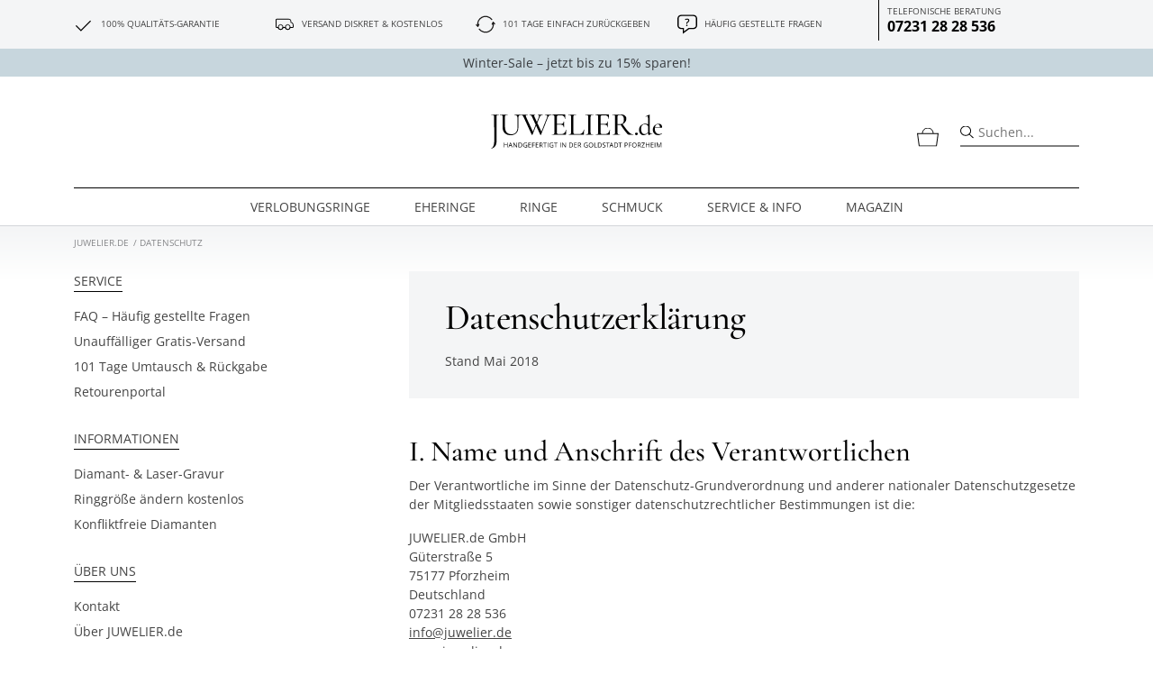

--- FILE ---
content_type: text/html; charset=UTF-8
request_url: https://www.juwelier.de/datenschutz
body_size: 66770
content:
<!doctype html>
<html lang="de" class="h-100" xmlns:hx="http://purl.org/NET/hinclude">
    <head>
    <meta charset="utf-8">
    <meta name="viewport" content="width=device-width, initial-scale=1">
    <meta  name="include_mode" content="async"/>
    <style>@font-face{font-display:swap;font-family:Open Sans;font-style:normal;font-weight:400;src:url(/static/fonts/open-sans-cyrillic-ext-400-normal.01b11c560bc52c756c23.woff2) format("woff2"),url(/static/fonts/open-sans-all-400-normal.cb2542fccedadc68d737.woff) format("woff");unicode-range:u+0460-052f,u+1c80-1c88,u+20b4,u+2de0-2dff,u+a640-a69f,u+fe2e-fe2f}@font-face{font-display:swap;font-family:Open Sans;font-style:normal;font-weight:400;src:url(/static/fonts/open-sans-cyrillic-400-normal.5a546777799f438b6bb4.woff2) format("woff2"),url(/static/fonts/open-sans-all-400-normal.cb2542fccedadc68d737.woff) format("woff");unicode-range:u+0301,u+0400-045f,u+0490-0491,u+04b0-04b1,u+2116}@font-face{font-display:swap;font-family:Open Sans;font-style:normal;font-weight:400;src:url(/static/fonts/open-sans-greek-ext-400-normal.1ed998a42083750e175e.woff2) format("woff2"),url(/static/fonts/open-sans-all-400-normal.cb2542fccedadc68d737.woff) format("woff");unicode-range:u+1f??}@font-face{font-display:swap;font-family:Open Sans;font-style:normal;font-weight:400;src:url(/static/fonts/open-sans-greek-400-normal.3064bf7e87155fcb14a1.woff2) format("woff2"),url(/static/fonts/open-sans-all-400-normal.cb2542fccedadc68d737.woff) format("woff");unicode-range:u+0370-03ff}@font-face{font-display:swap;font-family:Open Sans;font-style:normal;font-weight:400;src:url(/static/fonts/open-sans-hebrew-400-normal.daafcec89c2332b84c25.woff2) format("woff2"),url(/static/fonts/open-sans-all-400-normal.cb2542fccedadc68d737.woff) format("woff");unicode-range:u+0590-05ff,u+200c-2010,u+20aa,u+25cc,u+fb1d-fb4f}@font-face{font-display:swap;font-family:Open Sans;font-style:normal;font-weight:400;src:url(/static/fonts/open-sans-vietnamese-400-normal.473f6b09ca8f5658857e.woff2) format("woff2"),url(/static/fonts/open-sans-all-400-normal.cb2542fccedadc68d737.woff) format("woff");unicode-range:u+0102-0103,u+0110-0111,u+0128-0129,u+0168-0169,u+01a0-01a1,u+01af-01b0,u+1ea0-1ef9,u+20ab}@font-face{font-display:swap;font-family:Open Sans;font-style:normal;font-weight:400;src:url(/static/fonts/open-sans-latin-ext-400-normal.ccfa20f8de7f73249c39.woff2) format("woff2"),url(/static/fonts/open-sans-all-400-normal.cb2542fccedadc68d737.woff) format("woff");unicode-range:u+0100-024f,u+0259,u+1e??,u+2020,u+20a0-20ab,u+20ad-20cf,u+2113,u+2c60-2c7f,u+a720-a7ff}@font-face{font-display:swap;font-family:Open Sans;font-style:normal;font-weight:400;src:url(/static/fonts/open-sans-latin-400-normal.a1535f451fb7bb98f526.woff2) format("woff2"),url(/static/fonts/open-sans-all-400-normal.cb2542fccedadc68d737.woff) format("woff");unicode-range:u+00??,u+0131,u+0152-0153,u+02bb-02bc,u+02c6,u+02da,u+02dc,u+2000-206f,u+2074,u+20ac,u+2122,u+2191,u+2193,u+2212,u+2215,u+feff,u+fffd}@font-face{font-display:swap;font-family:Open Sans;font-style:normal;font-weight:600;src:url(/static/fonts/open-sans-cyrillic-ext-600-normal.abf6f49082872c3630f1.woff2) format("woff2"),url(/static/fonts/open-sans-all-600-normal.2e341a4b136b06b66e3d.woff) format("woff");unicode-range:u+0460-052f,u+1c80-1c88,u+20b4,u+2de0-2dff,u+a640-a69f,u+fe2e-fe2f}@font-face{font-display:swap;font-family:Open Sans;font-style:normal;font-weight:600;src:url(/static/fonts/open-sans-cyrillic-600-normal.cb4c15f11ee9f9f62bff.woff2) format("woff2"),url(/static/fonts/open-sans-all-600-normal.2e341a4b136b06b66e3d.woff) format("woff");unicode-range:u+0301,u+0400-045f,u+0490-0491,u+04b0-04b1,u+2116}@font-face{font-display:swap;font-family:Open Sans;font-style:normal;font-weight:600;src:url(/static/fonts/open-sans-greek-ext-600-normal.4aea64b37028d201c33e.woff2) format("woff2"),url(/static/fonts/open-sans-all-600-normal.2e341a4b136b06b66e3d.woff) format("woff");unicode-range:u+1f??}@font-face{font-display:swap;font-family:Open Sans;font-style:normal;font-weight:600;src:url(/static/fonts/open-sans-greek-600-normal.109400355671295088f5.woff2) format("woff2"),url(/static/fonts/open-sans-all-600-normal.2e341a4b136b06b66e3d.woff) format("woff");unicode-range:u+0370-03ff}@font-face{font-display:swap;font-family:Open Sans;font-style:normal;font-weight:600;src:url(/static/fonts/open-sans-hebrew-600-normal.f9d737d5f0195a929f22.woff2) format("woff2"),url(/static/fonts/open-sans-all-600-normal.2e341a4b136b06b66e3d.woff) format("woff");unicode-range:u+0590-05ff,u+200c-2010,u+20aa,u+25cc,u+fb1d-fb4f}@font-face{font-display:swap;font-family:Open Sans;font-style:normal;font-weight:600;src:url(/static/fonts/open-sans-vietnamese-600-normal.e45d25461788b2f7129d.woff2) format("woff2"),url(/static/fonts/open-sans-all-600-normal.2e341a4b136b06b66e3d.woff) format("woff");unicode-range:u+0102-0103,u+0110-0111,u+0128-0129,u+0168-0169,u+01a0-01a1,u+01af-01b0,u+1ea0-1ef9,u+20ab}@font-face{font-display:swap;font-family:Open Sans;font-style:normal;font-weight:600;src:url(/static/fonts/open-sans-latin-ext-600-normal.0c2b9ee06365d7e045ae.woff2) format("woff2"),url(/static/fonts/open-sans-all-600-normal.2e341a4b136b06b66e3d.woff) format("woff");unicode-range:u+0100-024f,u+0259,u+1e??,u+2020,u+20a0-20ab,u+20ad-20cf,u+2113,u+2c60-2c7f,u+a720-a7ff}@font-face{font-display:swap;font-family:Open Sans;font-style:normal;font-weight:600;src:url(/static/fonts/open-sans-latin-600-normal.7ef3bbc98d285227e83a.woff2) format("woff2"),url(/static/fonts/open-sans-all-600-normal.2e341a4b136b06b66e3d.woff) format("woff");unicode-range:u+00??,u+0131,u+0152-0153,u+02bb-02bc,u+02c6,u+02da,u+02dc,u+2000-206f,u+2074,u+20ac,u+2122,u+2191,u+2193,u+2212,u+2215,u+feff,u+fffd}@font-face{font-display:swap;font-family:Open Sans;font-style:normal;font-weight:700;src:url(/static/fonts/open-sans-cyrillic-ext-700-normal.00b4dd1737b042f58e99.woff2) format("woff2"),url(/static/fonts/open-sans-all-700-normal.105e43091a26bbed22fe.woff) format("woff");unicode-range:u+0460-052f,u+1c80-1c88,u+20b4,u+2de0-2dff,u+a640-a69f,u+fe2e-fe2f}@font-face{font-display:swap;font-family:Open Sans;font-style:normal;font-weight:700;src:url(/static/fonts/open-sans-cyrillic-700-normal.2cf6253fec5056197d00.woff2) format("woff2"),url(/static/fonts/open-sans-all-700-normal.105e43091a26bbed22fe.woff) format("woff");unicode-range:u+0301,u+0400-045f,u+0490-0491,u+04b0-04b1,u+2116}@font-face{font-display:swap;font-family:Open Sans;font-style:normal;font-weight:700;src:url(/static/fonts/open-sans-greek-ext-700-normal.8850c90c4b61e6472307.woff2) format("woff2"),url(/static/fonts/open-sans-all-700-normal.105e43091a26bbed22fe.woff) format("woff");unicode-range:u+1f??}@font-face{font-display:swap;font-family:Open Sans;font-style:normal;font-weight:700;src:url(/static/fonts/open-sans-greek-700-normal.a0312547715346ffccb1.woff2) format("woff2"),url(/static/fonts/open-sans-all-700-normal.105e43091a26bbed22fe.woff) format("woff");unicode-range:u+0370-03ff}@font-face{font-display:swap;font-family:Open Sans;font-style:normal;font-weight:700;src:url(/static/fonts/open-sans-hebrew-700-normal.3befb44d920b69550008.woff2) format("woff2"),url(/static/fonts/open-sans-all-700-normal.105e43091a26bbed22fe.woff) format("woff");unicode-range:u+0590-05ff,u+200c-2010,u+20aa,u+25cc,u+fb1d-fb4f}@font-face{font-display:swap;font-family:Open Sans;font-style:normal;font-weight:700;src:url(/static/fonts/open-sans-vietnamese-700-normal.b4c5968d5737aea8ed2d.woff2) format("woff2"),url(/static/fonts/open-sans-all-700-normal.105e43091a26bbed22fe.woff) format("woff");unicode-range:u+0102-0103,u+0110-0111,u+0128-0129,u+0168-0169,u+01a0-01a1,u+01af-01b0,u+1ea0-1ef9,u+20ab}@font-face{font-display:swap;font-family:Open Sans;font-style:normal;font-weight:700;src:url(/static/fonts/open-sans-latin-ext-700-normal.64471a17dcb915ab3332.woff2) format("woff2"),url(/static/fonts/open-sans-all-700-normal.105e43091a26bbed22fe.woff) format("woff");unicode-range:u+0100-024f,u+0259,u+1e??,u+2020,u+20a0-20ab,u+20ad-20cf,u+2113,u+2c60-2c7f,u+a720-a7ff}@font-face{font-display:swap;font-family:Open Sans;font-style:normal;font-weight:700;src:url(/static/fonts/open-sans-latin-700-normal.b245bc85ddeedb27a549.woff2) format("woff2"),url(/static/fonts/open-sans-all-700-normal.105e43091a26bbed22fe.woff) format("woff");unicode-range:u+00??,u+0131,u+0152-0153,u+02bb-02bc,u+02c6,u+02da,u+02dc,u+2000-206f,u+2074,u+20ac,u+2122,u+2191,u+2193,u+2212,u+2215,u+feff,u+fffd}@font-face{font-display:swap;font-family:Cormorant Garamond;font-style:normal;font-weight:500;src:url(/static/fonts/cormorant-garamond-cyrillic-ext-500-normal.de8b3c60e5de32dc0dec.woff2) format("woff2"),url(/static/fonts/cormorant-garamond-all-500-normal.31a9c3d381f4925939a1.woff) format("woff");unicode-range:u+0460-052f,u+1c80-1c88,u+20b4,u+2de0-2dff,u+a640-a69f,u+fe2e-fe2f}@font-face{font-display:swap;font-family:Cormorant Garamond;font-style:normal;font-weight:500;src:url(/static/fonts/cormorant-garamond-cyrillic-500-normal.cd51c710100c40806009.woff2) format("woff2"),url(/static/fonts/cormorant-garamond-all-500-normal.31a9c3d381f4925939a1.woff) format("woff");unicode-range:u+0301,u+0400-045f,u+0490-0491,u+04b0-04b1,u+2116}@font-face{font-display:swap;font-family:Cormorant Garamond;font-style:normal;font-weight:500;src:url(/static/fonts/cormorant-garamond-vietnamese-500-normal.0f103d393827b971d70f.woff2) format("woff2"),url(/static/fonts/cormorant-garamond-all-500-normal.31a9c3d381f4925939a1.woff) format("woff");unicode-range:u+0102-0103,u+0110-0111,u+0128-0129,u+0168-0169,u+01a0-01a1,u+01af-01b0,u+1ea0-1ef9,u+20ab}@font-face{font-display:swap;font-family:Cormorant Garamond;font-style:normal;font-weight:500;src:url(/static/fonts/cormorant-garamond-latin-ext-500-normal.a2ec796bc774686af06b.woff2) format("woff2"),url(/static/fonts/cormorant-garamond-all-500-normal.31a9c3d381f4925939a1.woff) format("woff");unicode-range:u+0100-024f,u+0259,u+1e??,u+2020,u+20a0-20ab,u+20ad-20cf,u+2113,u+2c60-2c7f,u+a720-a7ff}@font-face{font-display:swap;font-family:Cormorant Garamond;font-style:normal;font-weight:500;src:url(/static/fonts/cormorant-garamond-latin-500-normal.4870781dc61e7e7c858d.woff2) format("woff2"),url(/static/fonts/cormorant-garamond-all-500-normal.31a9c3d381f4925939a1.woff) format("woff");unicode-range:u+00??,u+0131,u+0152-0153,u+02bb-02bc,u+02c6,u+02da,u+02dc,u+2000-206f,u+2074,u+20ac,u+2122,u+2191,u+2193,u+2212,u+2215,u+feff,u+fffd}@font-face{font-display:swap;font-family:Juwelier-Webfont;font-style:normal;font-weight:400;src:url(/static/fonts/Juwelier-webfont.9724beec07f4848dab27.eot);src:url(/static/fonts/Juwelier-webfont.9724beec07f4848dab27.eot?#iefix) format("embedded-opentype"),url(/static/fonts/Juwelier-webfont.32aaf448535aea773b60.woff) format("woff"),url(/static/fonts/Juwelier-webfont.55f49f00d6b01cb24a42.ttf) format("truetype"),url(/static/fonts/Juwelier-webfont.fe10d626bdecbdf0fb96.svg#a8c61e87325824c1e6d18712c2b9437e) format("svg")}@font-face{font-display:auto;font-family:Perfetto Light;src:url(/static/fonts/perfetto-light-webfont.2e9d4ff1834956d66b2b.eot);src:url(/static/fonts/perfetto-light-webfont.2e9d4ff1834956d66b2b.eot?#iefix) format("embedded-opentype"),url(/static/fonts/perfetto-light-webfont.57c0c9f5ac5f5601b7c8.woff) format("woff"),url(/static/fonts/perfetto-light-webfont.c293f3869d137220d50d.ttf) format("truetype"),url(/static/fonts/perfetto-light-webfont.2f72d44120a110a51d3e.svg#svgFontName) format("svg")}@font-face{font-display:auto;font-family:Kuenstler;font-style:normal;font-weight:400;src:url(/static/fonts/KuenstlerScriptLTStd-Medium.56481f9be963d7590a82.eot);src:url(/static/fonts/KuenstlerScriptLTStd-Medium.56481f9be963d7590a82.eot?#iefix) format("embedded-opentype"),url(/static/fonts/KuenstlerScriptLTStd-Medium.a499b63f7ae3e1b824e0.woff) format("woff"),url(/static/fonts/KuenstlerScriptLTStd-Medium.574c39c82cd664ebf12e.ttf) format("truetype"),url(/static/fonts/KuenstlerScriptLTStd-Medium.14256ba4204725955f1b.svg#KuenstlerScriptLTStd-Medium) format("svg");text-rendering:optimizelegibility}:root,[data-bs-theme=light]{--bs-blue:#0d6efd;--bs-indigo:#6610f2;--bs-purple:#6f42c1;--bs-pink:#d63384;--bs-red:#dc3545;--bs-orange:#fd7e14;--bs-yellow:#ffc107;--bs-green:#198754;--bs-teal:#20c997;--bs-cyan:#0dcaf0;--bs-black:#000;--bs-white:#fff;--bs-gray:#6c757d;--bs-gray-dark:#343a40;--bs-gray-100:#f8f9fa;--bs-gray-200:#e9ecef;--bs-gray-300:#dee2e6;--bs-gray-400:#ced4da;--bs-gray-500:#adb5bd;--bs-gray-600:#6c757d;--bs-gray-700:#495057;--bs-gray-800:#343a40;--bs-gray-900:#212529;--bs-primary:#000;--bs-secondary:#6c757d;--bs-success:#4ca78d;--bs-info:#0dcaf0;--bs-warning:#ffc107;--bs-danger:#cb2437;--bs-light:#f8f9fa;--bs-dark:#212529;--bs-primary-rgb:0,0,0;--bs-secondary-rgb:108,117,125;--bs-success-rgb:76,167,141;--bs-info-rgb:13,202,240;--bs-warning-rgb:255,193,7;--bs-danger-rgb:203,36,55;--bs-light-rgb:248,249,250;--bs-dark-rgb:33,37,41;--bs-primary-text-emphasis:#000;--bs-secondary-text-emphasis:#2b2f32;--bs-success-text-emphasis:#1e4338;--bs-info-text-emphasis:#055160;--bs-warning-text-emphasis:#664d03;--bs-danger-text-emphasis:#510e16;--bs-light-text-emphasis:#495057;--bs-dark-text-emphasis:#495057;--bs-primary-bg-subtle:#ccc;--bs-secondary-bg-subtle:#e2e3e5;--bs-success-bg-subtle:#dbede8;--bs-info-bg-subtle:#cff4fc;--bs-warning-bg-subtle:#fff3cd;--bs-danger-bg-subtle:#f5d3d7;--bs-light-bg-subtle:#fcfcfd;--bs-dark-bg-subtle:#ced4da;--bs-primary-border-subtle:#999;--bs-secondary-border-subtle:#c4c8cb;--bs-success-border-subtle:#b7dcd1;--bs-info-border-subtle:#9eeaf9;--bs-warning-border-subtle:#ffe69c;--bs-danger-border-subtle:#eaa7af;--bs-light-border-subtle:#e9ecef;--bs-dark-border-subtle:#adb5bd;--bs-white-rgb:255,255,255;--bs-black-rgb:0,0,0;--bs-font-sans-serif:"Open Sans","Segoe UI","Roboto","Oxygen","Ubuntu","Cantarell","Fira Sans","Droid Sans","Helvetica Neue",sans-serif;--bs-font-monospace:SFMono-Regular,Menlo,Monaco,Consolas,"Liberation Mono","Courier New",monospace;--bs-gradient:linear-gradient(180deg,hsla(0,0%,100%,.15),hsla(0,0%,100%,0));--bs-body-font-family:var(--bs-font-sans-serif);--bs-body-font-size:0.875rem;--bs-body-font-weight:400;--bs-body-line-height:1.5;--bs-body-color:#000;--bs-body-color-rgb:0,0,0;--bs-body-bg:#fff;--bs-body-bg-rgb:255,255,255;--bs-emphasis-color:#000;--bs-emphasis-color-rgb:0,0,0;--bs-secondary-color:rgba(0,0,0,.75);--bs-secondary-color-rgb:0,0,0;--bs-secondary-bg:#e9ecef;--bs-secondary-bg-rgb:233,236,239;--bs-tertiary-color:rgba(0,0,0,.5);--bs-tertiary-color-rgb:0,0,0;--bs-tertiary-bg:#f8f9fa;--bs-tertiary-bg-rgb:248,249,250;--bs-heading-color:inherit;--bs-link-color:#000;--bs-link-color-rgb:0,0,0;--bs-link-decoration:underline;--bs-link-hover-color:#000;--bs-link-hover-color-rgb:0,0,0;--bs-code-color:#d63384;--bs-highlight-color:#000;--bs-highlight-bg:#fff3cd;--bs-border-width:1px;--bs-border-style:solid;--bs-border-color:#c8c9cc;--bs-border-color-translucent:rgba(0,0,0,.175);--bs-border-radius:0.1rem;--bs-border-radius-sm:0.25rem;--bs-border-radius-lg:0.5rem;--bs-border-radius-xl:1rem;--bs-border-radius-xxl:2rem;--bs-border-radius-2xl:var(--bs-border-radius-xxl);--bs-border-radius-pill:50rem;--bs-box-shadow:0 0.5rem 1rem rgba(0,0,0,.15);--bs-box-shadow-sm:0 0.125rem 0.25rem rgba(0,0,0,.075);--bs-box-shadow-lg:0 1rem 3rem rgba(0,0,0,.175);--bs-box-shadow-inset:inset 0 1px 2px rgba(0,0,0,.075);--bs-focus-ring-width:0.25rem;--bs-focus-ring-opacity:0.25;--bs-focus-ring-color:rgba(0,0,0,.25);--bs-form-valid-color:#4ca78d;--bs-form-valid-border-color:#4ca78d;--bs-form-invalid-color:rgba(200,0,50,.3);--bs-form-invalid-border-color:rgba(200,0,50,.3)}[data-bs-theme=dark]{color-scheme:dark;--bs-body-color:#dee2e6;--bs-body-color-rgb:222,226,230;--bs-body-bg:#212529;--bs-body-bg-rgb:33,37,41;--bs-emphasis-color:#fff;--bs-emphasis-color-rgb:255,255,255;--bs-secondary-color:rgba(222,226,230,.75);--bs-secondary-color-rgb:222,226,230;--bs-secondary-bg:#343a40;--bs-secondary-bg-rgb:52,58,64;--bs-tertiary-color:rgba(222,226,230,.5);--bs-tertiary-color-rgb:222,226,230;--bs-tertiary-bg:#2b3035;--bs-tertiary-bg-rgb:43,48,53;--bs-primary-text-emphasis:#666;--bs-secondary-text-emphasis:#a7acb1;--bs-success-text-emphasis:#94cabb;--bs-info-text-emphasis:#6edff6;--bs-warning-text-emphasis:#ffda6a;--bs-danger-text-emphasis:#e07c87;--bs-light-text-emphasis:#f8f9fa;--bs-dark-text-emphasis:#dee2e6;--bs-primary-bg-subtle:#000;--bs-secondary-bg-subtle:#161719;--bs-success-bg-subtle:#0f211c;--bs-info-bg-subtle:#032830;--bs-warning-bg-subtle:#332701;--bs-danger-bg-subtle:#29070b;--bs-light-bg-subtle:#343a40;--bs-dark-bg-subtle:#1a1d20;--bs-primary-border-subtle:#000;--bs-secondary-border-subtle:#41464b;--bs-success-border-subtle:#2e6455;--bs-info-border-subtle:#087990;--bs-warning-border-subtle:#997404;--bs-danger-border-subtle:#7a1621;--bs-light-border-subtle:#495057;--bs-dark-border-subtle:#343a40;--bs-heading-color:inherit;--bs-link-color:#666;--bs-link-hover-color:#858585;--bs-link-color-rgb:102,102,102;--bs-link-hover-color-rgb:133,133,133;--bs-code-color:#e685b5;--bs-highlight-color:#dee2e6;--bs-highlight-bg:#664d03;--bs-border-color:#495057;--bs-border-color-translucent:hsla(0,0%,100%,.15);--bs-form-valid-color:#75b798;--bs-form-valid-border-color:#75b798;--bs-form-invalid-color:#ea868f;--bs-form-invalid-border-color:#ea868f}*,:after,:before{box-sizing:border-box}@media(prefers-reduced-motion:no-preference){:root{scroll-behavior:smooth}}body{background-color:var(--bs-body-bg);color:var(--bs-body-color);font-family:var(--bs-body-font-family);font-size:var(--bs-body-font-size);font-weight:var(--bs-body-font-weight);line-height:var(--bs-body-line-height);margin:0;text-align:var(--bs-body-text-align);-webkit-text-size-adjust:100%;-webkit-tap-highlight-color:rgba(0,0,0,0)}hr{border:0;border-top:var(--bs-border-width) solid;color:inherit;margin:1rem 0;opacity:.25}.h1,.h2,.h3,.h4,.h5,.h6,h1,h2,h3,h4,h5,h6{color:var(--bs-heading-color);font-weight:500;line-height:1.2;margin-bottom:.5rem;margin-top:0}.h1,h1{font-size:calc(1.34375rem + 1.125vw)}@media(min-width:1200px){.h1,h1{font-size:2.1875rem}}.h2,h2{font-size:calc(1.3rem + .6vw)}@media(min-width:1200px){.h2,h2{font-size:1.75rem}}.h3,h3{font-size:calc(1.27813rem + .3375vw)}@media(min-width:1200px){.h3,h3{font-size:1.53125rem}}.h4,h4{font-size:calc(1.25625rem + .075vw)}@media(min-width:1200px){.h4,h4{font-size:1.3125rem}}.h5,h5{font-size:1.09375rem}.h6,h6{font-size:.875rem}p{margin-bottom:1rem;margin-top:0}abbr[title]{cursor:help;text-decoration:underline dotted;text-decoration-skip-ink:none}address{font-style:normal;line-height:inherit;margin-bottom:1rem}ol,ul{padding-left:2rem}dl,ol,ul{margin-bottom:1rem;margin-top:0}ol ol,ol ul,ul ol,ul ul{margin-bottom:0}dt{font-weight:700}dd{margin-bottom:.5rem;margin-left:0}blockquote{margin:0 0 1rem}b,strong{font-weight:bolder}.small,small{font-size:.875em}.mark,mark{background-color:var(--bs-highlight-bg);color:var(--bs-highlight-color);padding:.1875em}sub,sup{font-size:.75em;line-height:0;position:relative;vertical-align:baseline}sub{bottom:-.25em}sup{top:-.5em}a{color:rgba(var(--bs-link-color-rgb),var(--bs-link-opacity,1));text-decoration:underline}a:hover{--bs-link-color-rgb:var(--bs-link-hover-color-rgb)}a:not([href]):not([class]),a:not([href]):not([class]):hover{color:inherit;text-decoration:none}code,kbd,pre,samp{font-family:var(--bs-font-monospace);font-size:1em}pre{display:block;font-size:.875em;margin-bottom:1rem;margin-top:0;overflow:auto}pre code{color:inherit;font-size:inherit;word-break:normal}code{color:var(--bs-code-color);font-size:.875em;word-wrap:break-word}a>code{color:inherit}kbd{background-color:var(--bs-body-color);border-radius:.25rem;color:var(--bs-body-bg);font-size:.875em;padding:.1875rem .375rem}kbd kbd{font-size:1em;padding:0}figure{margin:0 0 1rem}img,svg{vertical-align:middle}table{border-collapse:collapse;caption-side:bottom}caption{color:var(--bs-secondary-color);padding-bottom:.5rem;padding-top:.5rem;text-align:left}th{text-align:inherit;text-align:-webkit-match-parent}tbody,td,tfoot,th,thead,tr{border:0 solid;border-color:inherit}label{display:inline-block}button{border-radius:0}button:focus:not(:focus-visible){outline:0}button,input,optgroup,select,textarea{font-family:inherit;font-size:inherit;line-height:inherit;margin:0}button,select{text-transform:none}[role=button]{cursor:pointer}select{word-wrap:normal}select:disabled{opacity:1}[list]:not([type=date]):not([type=datetime-local]):not([type=month]):not([type=week]):not([type=time])::-webkit-calendar-picker-indicator{display:none!important}[type=button],[type=reset],[type=submit],button{-webkit-appearance:button}[type=button]:not(:disabled),[type=reset]:not(:disabled),[type=submit]:not(:disabled),button:not(:disabled){cursor:pointer}::-moz-focus-inner{border-style:none;padding:0}textarea{resize:vertical}fieldset{border:0;margin:0;min-width:0;padding:0}legend{float:left;font-size:calc(1.275rem + .3vw);line-height:inherit;margin-bottom:.5rem;padding:0;width:100%}@media(min-width:1200px){legend{font-size:1.5rem}}legend+*{clear:left}::-webkit-datetime-edit-day-field,::-webkit-datetime-edit-fields-wrapper,::-webkit-datetime-edit-hour-field,::-webkit-datetime-edit-minute,::-webkit-datetime-edit-month-field,::-webkit-datetime-edit-text,::-webkit-datetime-edit-year-field{padding:0}::-webkit-inner-spin-button{height:auto}[type=search]{-webkit-appearance:textfield;outline-offset:-2px}[type=search]::-webkit-search-cancel-button{cursor:pointer;filter:grayscale(1)}::-webkit-search-decoration{-webkit-appearance:none}::-webkit-color-swatch-wrapper{padding:0}::file-selector-button{-webkit-appearance:button;font:inherit}output{display:inline-block}iframe{border:0}summary{cursor:pointer;display:list-item}progress{vertical-align:baseline}[hidden]{display:none!important}.lead{font-size:1.09375rem;font-weight:300}.display-1{font-size:calc(1.625rem + 4.5vw);font-weight:300;line-height:1.2}@media(min-width:1200px){.display-1{font-size:5rem}}.display-2{font-size:calc(1.575rem + 3.9vw);font-weight:300;line-height:1.2}@media(min-width:1200px){.display-2{font-size:4.5rem}}.display-3{font-size:calc(1.525rem + 3.3vw);font-weight:300;line-height:1.2}@media(min-width:1200px){.display-3{font-size:4rem}}.display-4{font-size:calc(1.475rem + 2.7vw);font-weight:300;line-height:1.2}@media(min-width:1200px){.display-4{font-size:3.5rem}}.display-5{font-size:calc(1.425rem + 2.1vw);font-weight:300;line-height:1.2}@media(min-width:1200px){.display-5{font-size:3rem}}.display-6{font-size:calc(1.375rem + 1.5vw);font-weight:300;line-height:1.2}@media(min-width:1200px){.display-6{font-size:2.5rem}}.list-inline,.list-unstyled{list-style:none;padding-left:0}.list-inline-item{display:inline-block}.list-inline-item:not(:last-child){margin-right:.5rem}.initialism{font-size:.875em;text-transform:uppercase}.blockquote{font-size:1.09375rem;margin-bottom:1rem}.blockquote>:last-child{margin-bottom:0}.blockquote-footer{color:#6c757d;font-size:.875em;margin-bottom:1rem;margin-top:-1rem}.blockquote-footer:before{content:"— "}.container,.container-fluid,.container-lg,.container-md,.container-sm,.container-xl{--bs-gutter-x:1.5rem;--bs-gutter-y:0;margin-left:auto;margin-right:auto;padding-left:calc(var(--bs-gutter-x)*.5);padding-right:calc(var(--bs-gutter-x)*.5);width:100%}@media(min-width:576px){.container,.container-sm{max-width:540px}}@media(min-width:768px){.container,.container-md,.container-sm{max-width:720px}}@media(min-width:992px){.container,.container-lg,.container-md,.container-sm{max-width:960px}}@media(min-width:1200px){.container,.container-lg,.container-md,.container-sm,.container-xl{max-width:1140px}}:root{--bs-breakpoint-xs:0;--bs-breakpoint-sm:576px;--bs-breakpoint-md:768px;--bs-breakpoint-lg:992px;--bs-breakpoint-xl:1200px}.row{--bs-gutter-x:1.5rem;--bs-gutter-y:0;display:flex;flex-wrap:wrap;margin-left:calc(var(--bs-gutter-x)*-.5);margin-right:calc(var(--bs-gutter-x)*-.5);margin-top:calc(var(--bs-gutter-y)*-1)}.row>*{flex-shrink:0;margin-top:var(--bs-gutter-y);max-width:100%;padding-left:calc(var(--bs-gutter-x)*.5);padding-right:calc(var(--bs-gutter-x)*.5);width:100%}.col{flex:1 0 0}.row-cols-auto>*{flex:0 0 auto;width:auto}.row-cols-1>*{flex:0 0 auto;width:100%}.row-cols-2>*{flex:0 0 auto;width:50%}.row-cols-3>*{flex:0 0 auto;width:33.33333333%}.row-cols-4>*{flex:0 0 auto;width:25%}.row-cols-5>*{flex:0 0 auto;width:20%}.row-cols-6>*{flex:0 0 auto;width:16.66666667%}.col-auto{flex:0 0 auto;width:auto}.col-1{flex:0 0 auto;width:8.33333333%}.col-2{flex:0 0 auto;width:16.66666667%}.col-3{flex:0 0 auto;width:25%}.col-4{flex:0 0 auto;width:33.33333333%}.col-5{flex:0 0 auto;width:41.66666667%}.col-6{flex:0 0 auto;width:50%}.col-7{flex:0 0 auto;width:58.33333333%}.col-8{flex:0 0 auto;width:66.66666667%}.col-9{flex:0 0 auto;width:75%}.col-10{flex:0 0 auto;width:83.33333333%}.col-11{flex:0 0 auto;width:91.66666667%}.col-12{flex:0 0 auto;width:100%}.offset-1{margin-left:8.33333333%}.offset-2{margin-left:16.66666667%}.offset-3{margin-left:25%}.offset-4{margin-left:33.33333333%}.offset-5{margin-left:41.66666667%}.offset-6{margin-left:50%}.offset-7{margin-left:58.33333333%}.offset-8{margin-left:66.66666667%}.offset-9{margin-left:75%}.offset-10{margin-left:83.33333333%}.offset-11{margin-left:91.66666667%}.g-0,.gx-0{--bs-gutter-x:0}.g-0,.gy-0{--bs-gutter-y:0}.g-1,.gx-1{--bs-gutter-x:0.25rem}.g-1,.gy-1{--bs-gutter-y:0.25rem}.g-2,.gx-2{--bs-gutter-x:0.5rem}.g-2,.gy-2{--bs-gutter-y:0.5rem}.g-3,.gx-3{--bs-gutter-x:1rem}.g-3,.gy-3{--bs-gutter-y:1rem}.g-4,.gx-4{--bs-gutter-x:1.5rem}.g-4,.gy-4{--bs-gutter-y:1.5rem}.g-5,.gx-5{--bs-gutter-x:3rem}.g-5,.gy-5{--bs-gutter-y:3rem}@media(min-width:576px){.col-sm{flex:1 0 0}.row-cols-sm-auto>*{flex:0 0 auto;width:auto}.row-cols-sm-1>*{flex:0 0 auto;width:100%}.row-cols-sm-2>*{flex:0 0 auto;width:50%}.row-cols-sm-3>*{flex:0 0 auto;width:33.33333333%}.row-cols-sm-4>*{flex:0 0 auto;width:25%}.row-cols-sm-5>*{flex:0 0 auto;width:20%}.row-cols-sm-6>*{flex:0 0 auto;width:16.66666667%}.col-sm-auto{flex:0 0 auto;width:auto}.col-sm-1{flex:0 0 auto;width:8.33333333%}.col-sm-2{flex:0 0 auto;width:16.66666667%}.col-sm-3{flex:0 0 auto;width:25%}.col-sm-4{flex:0 0 auto;width:33.33333333%}.col-sm-5{flex:0 0 auto;width:41.66666667%}.col-sm-6{flex:0 0 auto;width:50%}.col-sm-7{flex:0 0 auto;width:58.33333333%}.col-sm-8{flex:0 0 auto;width:66.66666667%}.col-sm-9{flex:0 0 auto;width:75%}.col-sm-10{flex:0 0 auto;width:83.33333333%}.col-sm-11{flex:0 0 auto;width:91.66666667%}.col-sm-12{flex:0 0 auto;width:100%}.offset-sm-0{margin-left:0}.offset-sm-1{margin-left:8.33333333%}.offset-sm-2{margin-left:16.66666667%}.offset-sm-3{margin-left:25%}.offset-sm-4{margin-left:33.33333333%}.offset-sm-5{margin-left:41.66666667%}.offset-sm-6{margin-left:50%}.offset-sm-7{margin-left:58.33333333%}.offset-sm-8{margin-left:66.66666667%}.offset-sm-9{margin-left:75%}.offset-sm-10{margin-left:83.33333333%}.offset-sm-11{margin-left:91.66666667%}.g-sm-0,.gx-sm-0{--bs-gutter-x:0}.g-sm-0,.gy-sm-0{--bs-gutter-y:0}.g-sm-1,.gx-sm-1{--bs-gutter-x:0.25rem}.g-sm-1,.gy-sm-1{--bs-gutter-y:0.25rem}.g-sm-2,.gx-sm-2{--bs-gutter-x:0.5rem}.g-sm-2,.gy-sm-2{--bs-gutter-y:0.5rem}.g-sm-3,.gx-sm-3{--bs-gutter-x:1rem}.g-sm-3,.gy-sm-3{--bs-gutter-y:1rem}.g-sm-4,.gx-sm-4{--bs-gutter-x:1.5rem}.g-sm-4,.gy-sm-4{--bs-gutter-y:1.5rem}.g-sm-5,.gx-sm-5{--bs-gutter-x:3rem}.g-sm-5,.gy-sm-5{--bs-gutter-y:3rem}}@media(min-width:768px){.col-md{flex:1 0 0}.row-cols-md-auto>*{flex:0 0 auto;width:auto}.row-cols-md-1>*{flex:0 0 auto;width:100%}.row-cols-md-2>*{flex:0 0 auto;width:50%}.row-cols-md-3>*{flex:0 0 auto;width:33.33333333%}.row-cols-md-4>*{flex:0 0 auto;width:25%}.row-cols-md-5>*{flex:0 0 auto;width:20%}.row-cols-md-6>*{flex:0 0 auto;width:16.66666667%}.col-md-auto{flex:0 0 auto;width:auto}.col-md-1{flex:0 0 auto;width:8.33333333%}.col-md-2{flex:0 0 auto;width:16.66666667%}.col-md-3{flex:0 0 auto;width:25%}.col-md-4{flex:0 0 auto;width:33.33333333%}.col-md-5{flex:0 0 auto;width:41.66666667%}.col-md-6{flex:0 0 auto;width:50%}.col-md-7{flex:0 0 auto;width:58.33333333%}.col-md-8{flex:0 0 auto;width:66.66666667%}.col-md-9{flex:0 0 auto;width:75%}.col-md-10{flex:0 0 auto;width:83.33333333%}.col-md-11{flex:0 0 auto;width:91.66666667%}.col-md-12{flex:0 0 auto;width:100%}.offset-md-0{margin-left:0}.offset-md-1{margin-left:8.33333333%}.offset-md-2{margin-left:16.66666667%}.offset-md-3{margin-left:25%}.offset-md-4{margin-left:33.33333333%}.offset-md-5{margin-left:41.66666667%}.offset-md-6{margin-left:50%}.offset-md-7{margin-left:58.33333333%}.offset-md-8{margin-left:66.66666667%}.offset-md-9{margin-left:75%}.offset-md-10{margin-left:83.33333333%}.offset-md-11{margin-left:91.66666667%}.g-md-0,.gx-md-0{--bs-gutter-x:0}.g-md-0,.gy-md-0{--bs-gutter-y:0}.g-md-1,.gx-md-1{--bs-gutter-x:0.25rem}.g-md-1,.gy-md-1{--bs-gutter-y:0.25rem}.g-md-2,.gx-md-2{--bs-gutter-x:0.5rem}.g-md-2,.gy-md-2{--bs-gutter-y:0.5rem}.g-md-3,.gx-md-3{--bs-gutter-x:1rem}.g-md-3,.gy-md-3{--bs-gutter-y:1rem}.g-md-4,.gx-md-4{--bs-gutter-x:1.5rem}.g-md-4,.gy-md-4{--bs-gutter-y:1.5rem}.g-md-5,.gx-md-5{--bs-gutter-x:3rem}.g-md-5,.gy-md-5{--bs-gutter-y:3rem}}@media(min-width:992px){.col-lg{flex:1 0 0}.row-cols-lg-auto>*{flex:0 0 auto;width:auto}.row-cols-lg-1>*{flex:0 0 auto;width:100%}.row-cols-lg-2>*{flex:0 0 auto;width:50%}.row-cols-lg-3>*{flex:0 0 auto;width:33.33333333%}.row-cols-lg-4>*{flex:0 0 auto;width:25%}.row-cols-lg-5>*{flex:0 0 auto;width:20%}.row-cols-lg-6>*{flex:0 0 auto;width:16.66666667%}.col-lg-auto{flex:0 0 auto;width:auto}.col-lg-1{flex:0 0 auto;width:8.33333333%}.col-lg-2{flex:0 0 auto;width:16.66666667%}.col-lg-3{flex:0 0 auto;width:25%}.col-lg-4{flex:0 0 auto;width:33.33333333%}.col-lg-5{flex:0 0 auto;width:41.66666667%}.col-lg-6{flex:0 0 auto;width:50%}.col-lg-7{flex:0 0 auto;width:58.33333333%}.col-lg-8{flex:0 0 auto;width:66.66666667%}.col-lg-9{flex:0 0 auto;width:75%}.col-lg-10{flex:0 0 auto;width:83.33333333%}.col-lg-11{flex:0 0 auto;width:91.66666667%}.col-lg-12{flex:0 0 auto;width:100%}.offset-lg-0{margin-left:0}.offset-lg-1{margin-left:8.33333333%}.offset-lg-2{margin-left:16.66666667%}.offset-lg-3{margin-left:25%}.offset-lg-4{margin-left:33.33333333%}.offset-lg-5{margin-left:41.66666667%}.offset-lg-6{margin-left:50%}.offset-lg-7{margin-left:58.33333333%}.offset-lg-8{margin-left:66.66666667%}.offset-lg-9{margin-left:75%}.offset-lg-10{margin-left:83.33333333%}.offset-lg-11{margin-left:91.66666667%}.g-lg-0,.gx-lg-0{--bs-gutter-x:0}.g-lg-0,.gy-lg-0{--bs-gutter-y:0}.g-lg-1,.gx-lg-1{--bs-gutter-x:0.25rem}.g-lg-1,.gy-lg-1{--bs-gutter-y:0.25rem}.g-lg-2,.gx-lg-2{--bs-gutter-x:0.5rem}.g-lg-2,.gy-lg-2{--bs-gutter-y:0.5rem}.g-lg-3,.gx-lg-3{--bs-gutter-x:1rem}.g-lg-3,.gy-lg-3{--bs-gutter-y:1rem}.g-lg-4,.gx-lg-4{--bs-gutter-x:1.5rem}.g-lg-4,.gy-lg-4{--bs-gutter-y:1.5rem}.g-lg-5,.gx-lg-5{--bs-gutter-x:3rem}.g-lg-5,.gy-lg-5{--bs-gutter-y:3rem}}@media(min-width:1200px){.col-xl{flex:1 0 0}.row-cols-xl-auto>*{flex:0 0 auto;width:auto}.row-cols-xl-1>*{flex:0 0 auto;width:100%}.row-cols-xl-2>*{flex:0 0 auto;width:50%}.row-cols-xl-3>*{flex:0 0 auto;width:33.33333333%}.row-cols-xl-4>*{flex:0 0 auto;width:25%}.row-cols-xl-5>*{flex:0 0 auto;width:20%}.row-cols-xl-6>*{flex:0 0 auto;width:16.66666667%}.col-xl-auto{flex:0 0 auto;width:auto}.col-xl-1{flex:0 0 auto;width:8.33333333%}.col-xl-2{flex:0 0 auto;width:16.66666667%}.col-xl-3{flex:0 0 auto;width:25%}.col-xl-4{flex:0 0 auto;width:33.33333333%}.col-xl-5{flex:0 0 auto;width:41.66666667%}.col-xl-6{flex:0 0 auto;width:50%}.col-xl-7{flex:0 0 auto;width:58.33333333%}.col-xl-8{flex:0 0 auto;width:66.66666667%}.col-xl-9{flex:0 0 auto;width:75%}.col-xl-10{flex:0 0 auto;width:83.33333333%}.col-xl-11{flex:0 0 auto;width:91.66666667%}.col-xl-12{flex:0 0 auto;width:100%}.offset-xl-0{margin-left:0}.offset-xl-1{margin-left:8.33333333%}.offset-xl-2{margin-left:16.66666667%}.offset-xl-3{margin-left:25%}.offset-xl-4{margin-left:33.33333333%}.offset-xl-5{margin-left:41.66666667%}.offset-xl-6{margin-left:50%}.offset-xl-7{margin-left:58.33333333%}.offset-xl-8{margin-left:66.66666667%}.offset-xl-9{margin-left:75%}.offset-xl-10{margin-left:83.33333333%}.offset-xl-11{margin-left:91.66666667%}.g-xl-0,.gx-xl-0{--bs-gutter-x:0}.g-xl-0,.gy-xl-0{--bs-gutter-y:0}.g-xl-1,.gx-xl-1{--bs-gutter-x:0.25rem}.g-xl-1,.gy-xl-1{--bs-gutter-y:0.25rem}.g-xl-2,.gx-xl-2{--bs-gutter-x:0.5rem}.g-xl-2,.gy-xl-2{--bs-gutter-y:0.5rem}.g-xl-3,.gx-xl-3{--bs-gutter-x:1rem}.g-xl-3,.gy-xl-3{--bs-gutter-y:1rem}.g-xl-4,.gx-xl-4{--bs-gutter-x:1.5rem}.g-xl-4,.gy-xl-4{--bs-gutter-y:1.5rem}.g-xl-5,.gx-xl-5{--bs-gutter-x:3rem}.g-xl-5,.gy-xl-5{--bs-gutter-y:3rem}}.visually-hidden,.visually-hidden-focusable:not(:focus):not(:focus-within){height:1px!important;margin:-1px!important;overflow:hidden!important;padding:0!important;width:1px!important;clip:rect(0,0,0,0)!important;border:0!important;white-space:nowrap!important}.visually-hidden-focusable:not(:focus):not(:focus-within):not(caption),.visually-hidden:not(caption){position:absolute!important}.visually-hidden *,.visually-hidden-focusable:not(:focus):not(:focus-within) *{overflow:hidden!important}.accordion{--bs-accordion-color:var(--bs-body-color);--bs-accordion-bg:var(--bs-body-bg);--bs-accordion-transition:color 0.15s ease-in-out,background-color 0.15s ease-in-out,border-color 0.15s ease-in-out,box-shadow 0.15s ease-in-out,border-radius 0.15s ease;--bs-accordion-border-color:var(--bs-border-color);--bs-accordion-border-width:var(--bs-border-width);--bs-accordion-border-radius:var(--bs-border-radius);--bs-accordion-inner-border-radius:calc(var(--bs-border-radius) - var(--bs-border-width));--bs-accordion-btn-padding-x:1.25rem;--bs-accordion-btn-padding-y:1rem;--bs-accordion-btn-color:var(--bs-body-color);--bs-accordion-btn-bg:var(--bs-accordion-bg);--bs-accordion-btn-icon:url("data:image/svg+xml;charset=utf-8,%3Csvg xmlns='http://www.w3.org/2000/svg' fill='none' stroke='%23000' stroke-linecap='round' stroke-linejoin='round' viewBox='0 0 16 16'%3E%3Cpath d='m2 5 6 6 6-6'/%3E%3C/svg%3E");--bs-accordion-btn-icon-width:1.25rem;--bs-accordion-btn-icon-transform:rotate(-180deg);--bs-accordion-btn-icon-transition:transform 0.2s ease-in-out;--bs-accordion-btn-active-icon:url("data:image/svg+xml;charset=utf-8,%3Csvg xmlns='http://www.w3.org/2000/svg' fill='none' stroke='%23000' stroke-linecap='round' stroke-linejoin='round' viewBox='0 0 16 16'%3E%3Cpath d='m2 5 6 6 6-6'/%3E%3C/svg%3E");--bs-accordion-btn-focus-box-shadow:0 0 0 0.25rem rgba(0,0,0,.25);--bs-accordion-body-padding-x:1.25rem;--bs-accordion-body-padding-y:1rem;--bs-accordion-active-color:var(--bs-primary-text-emphasis);--bs-accordion-active-bg:var(--bs-primary-bg-subtle)}.accordion-button{align-items:center;background-color:var(--bs-accordion-btn-bg);border:0;border-radius:0;color:var(--bs-accordion-btn-color);display:flex;font-size:.875rem;overflow-anchor:none;padding:var(--bs-accordion-btn-padding-y) var(--bs-accordion-btn-padding-x);position:relative;text-align:left;transition:var(--bs-accordion-transition);width:100%}@media(prefers-reduced-motion:reduce){.accordion-button{transition:none}}.accordion-button:not(.collapsed){background-color:var(--bs-accordion-active-bg);box-shadow:inset 0 calc(var(--bs-accordion-border-width)*-1) 0 var(--bs-accordion-border-color);color:var(--bs-accordion-active-color)}.accordion-button:not(.collapsed):after{background-image:var(--bs-accordion-btn-active-icon);transform:var(--bs-accordion-btn-icon-transform)}.accordion-button:after{background-image:var(--bs-accordion-btn-icon);background-repeat:no-repeat;background-size:var(--bs-accordion-btn-icon-width);content:"";flex-shrink:0;height:var(--bs-accordion-btn-icon-width);margin-left:auto;transition:var(--bs-accordion-btn-icon-transition);width:var(--bs-accordion-btn-icon-width)}@media(prefers-reduced-motion:reduce){.accordion-button:after{transition:none}}.accordion-button:hover{z-index:2}.accordion-button:focus{box-shadow:var(--bs-accordion-btn-focus-box-shadow);outline:0;z-index:3}.accordion-header{margin-bottom:0}.accordion-item{background-color:var(--bs-accordion-bg);border:var(--bs-accordion-border-width) solid var(--bs-accordion-border-color);color:var(--bs-accordion-color)}.accordion-item:first-of-type{border-top-left-radius:var(--bs-accordion-border-radius);border-top-right-radius:var(--bs-accordion-border-radius)}.accordion-item:first-of-type>.accordion-header .accordion-button{border-top-left-radius:var(--bs-accordion-inner-border-radius);border-top-right-radius:var(--bs-accordion-inner-border-radius)}.accordion-item:not(:first-of-type){border-top:0}.accordion-item:last-of-type{border-bottom-left-radius:var(--bs-accordion-border-radius);border-bottom-right-radius:var(--bs-accordion-border-radius)}.accordion-item:last-of-type>.accordion-header .accordion-button.collapsed{border-bottom-left-radius:var(--bs-accordion-inner-border-radius);border-bottom-right-radius:var(--bs-accordion-inner-border-radius)}.accordion-item:last-of-type>.accordion-collapse{border-bottom-left-radius:var(--bs-accordion-border-radius);border-bottom-right-radius:var(--bs-accordion-border-radius)}.accordion-body{padding:var(--bs-accordion-body-padding-y) var(--bs-accordion-body-padding-x)}.accordion-flush>.accordion-item{border-left:0;border-radius:0;border-right:0}.accordion-flush>.accordion-item:first-child{border-top:0}.accordion-flush>.accordion-item:last-child{border-bottom:0}.accordion-flush>.accordion-item>.accordion-collapse,.accordion-flush>.accordion-item>.accordion-header .accordion-button,.accordion-flush>.accordion-item>.accordion-header .accordion-button.collapsed{border-radius:0}[data-bs-theme=dark] .accordion-button:after{--bs-accordion-btn-icon:url("data:image/svg+xml;charset=utf-8,%3Csvg xmlns='http://www.w3.org/2000/svg' fill='%23666' viewBox='0 0 16 16'%3E%3Cpath fill-rule='evenodd' d='M1.646 4.646a.5.5 0 0 1 .708 0L8 10.293l5.646-5.647a.5.5 0 0 1 .708.708l-6 6a.5.5 0 0 1-.708 0l-6-6a.5.5 0 0 1 0-.708'/%3E%3C/svg%3E");--bs-accordion-btn-active-icon:url("data:image/svg+xml;charset=utf-8,%3Csvg xmlns='http://www.w3.org/2000/svg' fill='%23666' viewBox='0 0 16 16'%3E%3Cpath fill-rule='evenodd' d='M1.646 4.646a.5.5 0 0 1 .708 0L8 10.293l5.646-5.647a.5.5 0 0 1 .708.708l-6 6a.5.5 0 0 1-.708 0l-6-6a.5.5 0 0 1 0-.708'/%3E%3C/svg%3E")}.form-label{margin-bottom:.5rem}.col-form-label{font-size:inherit;line-height:1.5;margin-bottom:0;padding-bottom:calc(.375rem + var(--bs-border-width));padding-top:calc(.375rem + var(--bs-border-width))}.col-form-label-lg{font-size:1.09375rem;padding-bottom:calc(.5rem + var(--bs-border-width));padding-top:calc(.5rem + var(--bs-border-width))}.col-form-label-sm{font-size:.765625rem;padding-bottom:calc(.25rem + var(--bs-border-width));padding-top:calc(.25rem + var(--bs-border-width))}.form-text{color:var(--bs-secondary-color);font-size:.875em;margin-top:.25rem}.form-control{appearance:none;background-clip:padding-box;background-color:var(--bs-body-bg);border:var(--bs-border-width) solid var(--bs-border-color);border-radius:var(--bs-border-radius);color:var(--bs-body-color);display:block;font-size:.875rem;font-weight:400;line-height:1.5;padding:.375rem .75rem;transition:border-color .15s ease-in-out,box-shadow .15s ease-in-out;width:100%}@media(prefers-reduced-motion:reduce){.form-control{transition:none}}.form-control[type=file]{overflow:hidden}.form-control[type=file]:not(:disabled):not([readonly]){cursor:pointer}.form-control:focus{background-color:var(--bs-body-bg);border-color:#000;box-shadow:0 3px 6px rgba(0,0,0,.29);color:var(--bs-body-color);outline:0}.form-control::-webkit-date-and-time-value{height:1.5em;margin:0;min-width:85px}.form-control::-webkit-datetime-edit{display:block;padding:0}.form-control::placeholder{color:var(--bs-secondary-color);opacity:1}.form-control:disabled{background-color:var(--bs-secondary-bg);opacity:1}.form-control::file-selector-button{background-color:var(--bs-tertiary-bg);border:0 solid;border-color:inherit;border-inline-end-width:var(--bs-border-width);border-radius:0;color:var(--bs-body-color);margin:-.375rem -.75rem;margin-inline-end:.75rem;padding:.375rem .75rem;pointer-events:none;transition:color .15s ease-in-out,background-color .15s ease-in-out,border-color .15s ease-in-out,box-shadow .15s ease-in-out}@media(prefers-reduced-motion:reduce){.form-control::file-selector-button{transition:none}}.form-control:hover:not(:disabled):not([readonly])::file-selector-button{background-color:var(--bs-secondary-bg)}.form-control-plaintext{background-color:transparent;border:solid transparent;border-width:var(--bs-border-width) 0;color:var(--bs-body-color);display:block;line-height:1.5;margin-bottom:0;padding:.375rem 0;width:100%}.form-control-plaintext:focus{outline:0}.form-control-plaintext.form-control-lg,.form-control-plaintext.form-control-sm{padding-left:0;padding-right:0}.form-control-sm{border-radius:var(--bs-border-radius-sm);font-size:.765625rem;min-height:calc(1.5em + .5rem + var(--bs-border-width)*2);padding:.25rem .5rem}.form-control-sm::file-selector-button{margin:-.25rem -.5rem;margin-inline-end:.5rem;padding:.25rem .5rem}.form-control-lg{border-radius:var(--bs-border-radius-lg);font-size:1.09375rem;min-height:calc(1.5em + 1rem + var(--bs-border-width)*2);padding:.5rem 1rem}.form-control-lg::file-selector-button{margin:-.5rem -1rem;margin-inline-end:1rem;padding:.5rem 1rem}textarea.form-control{min-height:calc(1.5em + .75rem + var(--bs-border-width)*2)}textarea.form-control-sm{min-height:calc(1.5em + .5rem + var(--bs-border-width)*2)}textarea.form-control-lg{min-height:calc(1.5em + 1rem + var(--bs-border-width)*2)}.form-control-color{height:calc(1.5em + .75rem + var(--bs-border-width)*2);padding:.375rem;width:3rem}.form-control-color:not(:disabled):not([readonly]){cursor:pointer}.form-control-color::-moz-color-swatch{border:0!important;border-radius:var(--bs-border-radius)}.form-control-color::-webkit-color-swatch{border:0!important;border-radius:var(--bs-border-radius)}.form-control-color.form-control-sm{height:calc(1.5em + .5rem + var(--bs-border-width)*2)}.form-control-color.form-control-lg{height:calc(1.5em + 1rem + var(--bs-border-width)*2)}.form-select{--bs-form-select-bg-img:url("data:image/svg+xml;charset=utf-8,%3Csvg xmlns='http://www.w3.org/2000/svg' viewBox='0 0 16 16'%3E%3Cpath fill='none' stroke='%23343a40' stroke-linecap='round' stroke-linejoin='round' stroke-width='2' d='m2 5 6 6 6-6'/%3E%3C/svg%3E");appearance:none;background-color:var(--bs-body-bg);background-image:var(--bs-form-select-bg-img),var(--bs-form-select-bg-icon,none);background-position:right .75rem center;background-repeat:no-repeat;background-size:16px 12px;border:var(--bs-border-width) solid var(--bs-border-color);border-radius:var(--bs-border-radius);color:var(--bs-body-color);display:block;font-size:.875rem;font-weight:400;line-height:1.5;padding:.375rem 2.25rem .375rem .75rem;transition:border-color .15s ease-in-out,box-shadow .15s ease-in-out;width:100%}@media(prefers-reduced-motion:reduce){.form-select{transition:none}}.form-select:focus{border-color:#000;box-shadow:0 3px 6px rgba(0,0,0,.29);outline:0}.form-select[multiple],.form-select[size]:not([size="1"]){background-image:none;padding-right:.75rem}.form-select:disabled{background-color:var(--bs-secondary-bg)}.form-select:-moz-focusring{color:transparent;text-shadow:0 0 0 var(--bs-body-color)}.form-select-sm{border-radius:var(--bs-border-radius-sm);font-size:.765625rem;padding-bottom:.25rem;padding-left:.5rem;padding-top:.25rem}.form-select-lg{border-radius:var(--bs-border-radius-lg);font-size:1.09375rem;padding-bottom:.5rem;padding-left:1rem;padding-top:.5rem}[data-bs-theme=dark] .form-select{--bs-form-select-bg-img:url("data:image/svg+xml;charset=utf-8,%3Csvg xmlns='http://www.w3.org/2000/svg' viewBox='0 0 16 16'%3E%3Cpath fill='none' stroke='%23dee2e6' stroke-linecap='round' stroke-linejoin='round' stroke-width='2' d='m2 5 6 6 6-6'/%3E%3C/svg%3E")}.form-check{display:block;margin-bottom:.125rem;min-height:1.3125rem;padding-left:1.5em}.form-check .form-check-input{float:left;margin-left:-1.5em}.form-check-reverse{padding-left:0;padding-right:1.5em;text-align:right}.form-check-reverse .form-check-input{float:right;margin-left:0;margin-right:-1.5em}.form-check-input{--bs-form-check-bg:var(--bs-body-bg);appearance:none;background-color:var(--bs-form-check-bg);background-image:var(--bs-form-check-bg-image);background-position:50%;background-repeat:no-repeat;background-size:contain;border:1px solid #000;flex-shrink:0;height:1em;margin-top:.25em;print-color-adjust:exact;vertical-align:top;width:1em}.form-check-input[type=checkbox]{border-radius:1px}.form-check-input[type=radio]{border-radius:50%}.form-check-input:active{filter:brightness(90%)}.form-check-input:focus{border-color:#000;box-shadow:0 0 0 .25rem rgba(0,0,0,.25);outline:0}.form-check-input:checked{background-color:#000;border-color:#000}.form-check-input:checked[type=checkbox]{--bs-form-check-bg-image:url("data:image/svg+xml;charset=utf-8,%3Csvg xmlns='http://www.w3.org/2000/svg' viewBox='0 0 20 20'%3E%3Cpath fill='none' stroke='%23fff' stroke-linecap='round' stroke-linejoin='round' stroke-width='3' d='m6 10 3 3 6-6'/%3E%3C/svg%3E")}.form-check-input:checked[type=radio]{--bs-form-check-bg-image:url("data:image/svg+xml;charset=utf-8,%3Csvg xmlns='http://www.w3.org/2000/svg' viewBox='-4 -4 8 8'%3E%3Ccircle r='2' fill='%23fff'/%3E%3C/svg%3E")}.form-check-input[type=checkbox]:indeterminate{background-color:#000;border-color:#000;--bs-form-check-bg-image:url("data:image/svg+xml;charset=utf-8,%3Csvg xmlns='http://www.w3.org/2000/svg' viewBox='0 0 20 20'%3E%3Cpath fill='none' stroke='%23fff' stroke-linecap='round' stroke-linejoin='round' stroke-width='3' d='M6 10h8'/%3E%3C/svg%3E")}.form-check-input:disabled{filter:none;opacity:.5;pointer-events:none}.form-check-input:disabled~.form-check-label,.form-check-input[disabled]~.form-check-label{cursor:default;opacity:.5}.form-switch{padding-left:2.5em}.form-switch .form-check-input{--bs-form-switch-bg:url("data:image/svg+xml;charset=utf-8,%3Csvg xmlns='http://www.w3.org/2000/svg' viewBox='-4 -4 8 8'%3E%3Ccircle r='3' fill='rgba(0, 0, 0, 0.25)'/%3E%3C/svg%3E");background-image:var(--bs-form-switch-bg);background-position:0;border-radius:2em;margin-left:-2.5em;transition:background-position .15s ease-in-out;width:2em}@media(prefers-reduced-motion:reduce){.form-switch .form-check-input{transition:none}}.form-switch .form-check-input:focus{--bs-form-switch-bg:url("data:image/svg+xml;charset=utf-8,%3Csvg xmlns='http://www.w3.org/2000/svg' viewBox='-4 -4 8 8'%3E%3Ccircle r='3'/%3E%3C/svg%3E")}.form-switch .form-check-input:checked{background-position:100%;--bs-form-switch-bg:url("data:image/svg+xml;charset=utf-8,%3Csvg xmlns='http://www.w3.org/2000/svg' viewBox='-4 -4 8 8'%3E%3Ccircle r='3' fill='%23fff'/%3E%3C/svg%3E")}.form-switch.form-check-reverse{padding-left:0;padding-right:2.5em}.form-switch.form-check-reverse .form-check-input{margin-left:0;margin-right:-2.5em}.form-check-inline{display:inline-block;margin-right:1rem}.btn-check{position:absolute;clip:rect(0,0,0,0);pointer-events:none}.btn-check:disabled+.btn,.btn-check[disabled]+.btn{filter:none;opacity:.65;pointer-events:none}[data-bs-theme=dark] .form-switch .form-check-input:not(:checked):not(:focus){--bs-form-switch-bg:url("data:image/svg+xml;charset=utf-8,%3Csvg xmlns='http://www.w3.org/2000/svg' viewBox='-4 -4 8 8'%3E%3Ccircle r='3' fill='rgba(255, 255, 255, 0.25)'/%3E%3C/svg%3E")}.form-range{appearance:none;background-color:transparent;height:1.5rem;padding:0;width:100%}.form-range:focus{outline:0}.form-range:focus::-webkit-slider-thumb{box-shadow:0 0 0 1px #fff,0 3px 6px rgba(0,0,0,.29)}.form-range:focus::-moz-range-thumb{box-shadow:0 0 0 1px #fff,0 3px 6px rgba(0,0,0,.29)}.form-range::-moz-focus-outer{border:0}.form-range::-webkit-slider-thumb{appearance:none;background-color:#000;border:0;border-radius:1rem;height:1rem;margin-top:-.25rem;transition:background-color .15s ease-in-out,border-color .15s ease-in-out,box-shadow .15s ease-in-out;width:1rem}@media(prefers-reduced-motion:reduce){.form-range::-webkit-slider-thumb{transition:none}}.form-range::-webkit-slider-thumb:active{background-color:#b3b3b3}.form-range::-webkit-slider-runnable-track{background-color:var(--bs-secondary-bg);border-color:transparent;border-radius:1rem;color:transparent;cursor:pointer;height:.5rem;width:100%}.form-range::-moz-range-thumb{appearance:none;background-color:#000;border:0;border-radius:1rem;height:1rem;transition:background-color .15s ease-in-out,border-color .15s ease-in-out,box-shadow .15s ease-in-out;width:1rem}@media(prefers-reduced-motion:reduce){.form-range::-moz-range-thumb{transition:none}}.form-range::-moz-range-thumb:active{background-color:#b3b3b3}.form-range::-moz-range-track{background-color:var(--bs-secondary-bg);border-color:transparent;border-radius:1rem;color:transparent;cursor:pointer;height:.5rem;width:100%}.form-range:disabled{pointer-events:none}.form-range:disabled::-webkit-slider-thumb{background-color:var(--bs-secondary-color)}.form-range:disabled::-moz-range-thumb{background-color:var(--bs-secondary-color)}.form-floating{position:relative}.form-floating>.form-control,.form-floating>.form-control-plaintext,.form-floating>.form-select{height:calc(3.5rem + var(--bs-border-width)*2);line-height:1.25;min-height:calc(3.5rem + var(--bs-border-width)*2)}.form-floating>label{border:var(--bs-border-width) solid transparent;color:rgba(var(--bs-body-color-rgb),.65);height:100%;left:0;max-width:100%;overflow:hidden;padding:1rem .75rem;pointer-events:none;position:absolute;text-align:start;text-overflow:ellipsis;top:0;transform-origin:0 0;transition:opacity .1s ease-in-out,transform .1s ease-in-out;white-space:nowrap;z-index:2}@media(prefers-reduced-motion:reduce){.form-floating>label{transition:none}}.form-floating>.form-control,.form-floating>.form-control-plaintext{padding:1rem .75rem}.form-floating>.form-control-plaintext::placeholder,.form-floating>.form-control::placeholder{color:transparent}.form-floating>.form-control-plaintext:focus,.form-floating>.form-control-plaintext:not(:placeholder-shown),.form-floating>.form-control:focus,.form-floating>.form-control:not(:placeholder-shown){padding-bottom:.625rem;padding-top:1.625rem}.form-floating>.form-control-plaintext:-webkit-autofill,.form-floating>.form-control:-webkit-autofill{padding-bottom:.625rem;padding-top:1.625rem}.form-floating>.form-select{padding-bottom:.625rem;padding-left:.75rem;padding-top:1.625rem}.form-floating>.form-control-plaintext~label,.form-floating>.form-control:focus~label,.form-floating>.form-control:not(:placeholder-shown)~label,.form-floating>.form-select~label{transform:scale(.85) translateY(-.5rem) translateX(.15rem)}.form-floating>.form-control:-webkit-autofill~label{transform:scale(.85) translateY(-.5rem) translateX(.15rem)}.form-floating>textarea:focus~label:after,.form-floating>textarea:not(:placeholder-shown)~label:after{background-color:var(--bs-body-bg);border-radius:var(--bs-border-radius);content:"";height:1.5em;inset:1rem .375rem;position:absolute;z-index:-1}.form-floating>textarea:disabled~label:after{background-color:var(--bs-secondary-bg)}.form-floating>.form-control-plaintext~label{border-width:var(--bs-border-width) 0}.form-floating>.form-control:disabled~label,.form-floating>:disabled~label{color:#6c757d}.input-group{align-items:stretch;display:flex;flex-wrap:wrap;position:relative;width:100%}.input-group>.form-control,.input-group>.form-floating,.input-group>.form-select{flex:1 1 auto;min-width:0;position:relative;width:1%}.input-group>.form-control:focus,.input-group>.form-floating:focus-within,.input-group>.form-select:focus{z-index:5}.input-group .btn{position:relative;z-index:2}.input-group .btn:focus{z-index:5}.input-group-text{align-items:center;background-color:var(--bs-tertiary-bg);border:var(--bs-border-width) solid var(--bs-border-color);border-radius:var(--bs-border-radius);color:var(--bs-body-color);display:flex;font-size:.875rem;font-weight:400;line-height:1.5;padding:.375rem .75rem;text-align:center;white-space:nowrap}.input-group-lg>.btn,.input-group-lg>.form-control,.input-group-lg>.form-select,.input-group-lg>.input-group-text{border-radius:var(--bs-border-radius-lg);font-size:1.09375rem;padding:.5rem 1rem}.input-group-sm>.btn,.input-group-sm>.form-control,.input-group-sm>.form-select,.input-group-sm>.input-group-text{border-radius:var(--bs-border-radius-sm);font-size:.765625rem;padding:.25rem .5rem}.input-group-lg>.form-select,.input-group-sm>.form-select{padding-right:3rem}.input-group.has-validation>.dropdown-toggle:nth-last-child(n+4),.input-group.has-validation>.form-floating:nth-last-child(n+3)>.form-control,.input-group.has-validation>.form-floating:nth-last-child(n+3)>.form-select,.input-group.has-validation>:nth-last-child(n+3):not(.dropdown-toggle):not(.dropdown-menu):not(.form-floating),.input-group:not(.has-validation)>.dropdown-toggle:nth-last-child(n+3),.input-group:not(.has-validation)>.form-floating:not(:last-child)>.form-control,.input-group:not(.has-validation)>.form-floating:not(:last-child)>.form-select,.input-group:not(.has-validation)>:not(:last-child):not(.dropdown-toggle):not(.dropdown-menu):not(.form-floating){border-bottom-right-radius:0;border-top-right-radius:0}.input-group>:not(:first-child):not(.dropdown-menu):not(.valid-tooltip):not(.valid-feedback):not(.invalid-tooltip):not(.invalid-feedback){border-bottom-left-radius:0;border-top-left-radius:0;margin-left:calc(var(--bs-border-width)*-1)}.input-group>.form-floating:not(:first-child)>.form-control,.input-group>.form-floating:not(:first-child)>.form-select{border-bottom-left-radius:0;border-top-left-radius:0}.valid-feedback{color:#4ca78d;display:none;font-size:.875em;margin-top:.25rem;width:100%}.valid-tooltip{background-color:rgba(76,167,141,.9);border-radius:var(--bs-border-radius);color:#000;display:none;font-size:.765625rem;margin-top:.1rem;max-width:100%;padding:.25rem .5rem;position:absolute;top:100%;z-index:5}.is-valid~.valid-feedback,.is-valid~.valid-tooltip,.was-validated :valid~.valid-feedback,.was-validated :valid~.valid-tooltip{display:block}.form-control.is-valid,.was-validated .form-control:valid{background-image:none;background-position:right calc(.375em + .1875rem) center;background-repeat:no-repeat;background-size:calc(.75em + .375rem) calc(.75em + .375rem);border-color:#4ca78d;padding-right:calc(1.5em + .75rem)}.form-control.is-valid:focus,.was-validated .form-control:valid:focus{border-color:#4ca78d;box-shadow:0 3px 6px rgba(0,0,0,.29)}.was-validated textarea.form-control:valid,textarea.form-control.is-valid{background-position:top calc(.375em + .1875rem) right calc(.375em + .1875rem);padding-right:calc(1.5em + .75rem)}.form-select.is-valid,.was-validated .form-select:valid{border-color:#4ca78d}.form-select.is-valid:not([multiple]):not([size]),.form-select.is-valid:not([multiple])[size="1"],.was-validated .form-select:valid:not([multiple]):not([size]),.was-validated .form-select:valid:not([multiple])[size="1"]{--bs-form-select-bg-icon:none;background-position:right .75rem center,center right 2.25rem;background-size:16px 12px,calc(.75em + .375rem) calc(.75em + .375rem);padding-right:4.125rem}.form-select.is-valid:focus,.was-validated .form-select:valid:focus{border-color:#4ca78d;box-shadow:0 3px 6px rgba(0,0,0,.29)}.form-control-color.is-valid,.was-validated .form-control-color:valid{width:calc(3.75rem + 1.5em)}.form-check-input.is-valid,.was-validated .form-check-input:valid{border-color:#4ca78d}.form-check-input.is-valid:checked,.was-validated .form-check-input:valid:checked{background-color:#4ca78d}.form-check-input.is-valid:focus,.was-validated .form-check-input:valid:focus{box-shadow:0 3px 6px rgba(0,0,0,.29)}.form-check-input.is-valid~.form-check-label,.was-validated .form-check-input:valid~.form-check-label{color:#4ca78d}.form-check-inline .form-check-input~.valid-feedback{margin-left:.5em}.input-group>.form-control:not(:focus).is-valid,.input-group>.form-floating:not(:focus-within).is-valid,.input-group>.form-select:not(:focus).is-valid,.was-validated .input-group>.form-control:not(:focus):valid,.was-validated .input-group>.form-floating:not(:focus-within):valid,.was-validated .input-group>.form-select:not(:focus):valid{z-index:3}.invalid-feedback{color:#cb2437;display:none;font-size:.875em;margin-top:.25rem;width:100%}.invalid-tooltip{background-color:rgba(203,36,55,.9);border-radius:var(--bs-border-radius);color:#fff;display:none;font-size:.765625rem;margin-top:.1rem;max-width:100%;padding:.25rem .5rem;position:absolute;top:100%;z-index:5}.is-invalid~.invalid-feedback,.is-invalid~.invalid-tooltip,.was-validated :invalid~.invalid-feedback,.was-validated :invalid~.invalid-tooltip{display:block}.form-control.is-invalid,.was-validated .form-control:invalid{background-image:none;background-position:right calc(.375em + .1875rem) center;background-repeat:no-repeat;background-size:calc(.75em + .375rem) calc(.75em + .375rem);border-color:#cb2437;padding-right:calc(1.5em + .75rem)}.form-control.is-invalid:focus,.was-validated .form-control:invalid:focus{border-color:#cb2437;box-shadow:0 3px 6px rgba(0,0,0,.29)}.was-validated textarea.form-control:invalid,textarea.form-control.is-invalid{background-position:top calc(.375em + .1875rem) right calc(.375em + .1875rem);padding-right:calc(1.5em + .75rem)}.form-select.is-invalid,.was-validated .form-select:invalid{border-color:#cb2437}.form-select.is-invalid:not([multiple]):not([size]),.form-select.is-invalid:not([multiple])[size="1"],.was-validated .form-select:invalid:not([multiple]):not([size]),.was-validated .form-select:invalid:not([multiple])[size="1"]{--bs-form-select-bg-icon:none;background-position:right .75rem center,center right 2.25rem;background-size:16px 12px,calc(.75em + .375rem) calc(.75em + .375rem);padding-right:4.125rem}.form-select.is-invalid:focus,.was-validated .form-select:invalid:focus{border-color:#cb2437;box-shadow:0 3px 6px rgba(0,0,0,.29)}.form-control-color.is-invalid,.was-validated .form-control-color:invalid{width:calc(3.75rem + 1.5em)}.form-check-input.is-invalid,.was-validated .form-check-input:invalid{border-color:#cb2437}.form-check-input.is-invalid:checked,.was-validated .form-check-input:invalid:checked{background-color:#cb2437}.form-check-input.is-invalid:focus,.was-validated .form-check-input:invalid:focus{box-shadow:0 3px 6px rgba(0,0,0,.29)}.form-check-input.is-invalid~.form-check-label,.was-validated .form-check-input:invalid~.form-check-label{color:#cb2437}.form-check-inline .form-check-input~.invalid-feedback{margin-left:.5em}.input-group>.form-control:not(:focus).is-invalid,.input-group>.form-floating:not(:focus-within).is-invalid,.input-group>.form-select:not(:focus).is-invalid,.was-validated .input-group>.form-control:not(:focus):invalid,.was-validated .input-group>.form-floating:not(:focus-within):invalid,.was-validated .input-group>.form-select:not(:focus):invalid{z-index:4}.fade{transition:opacity .15s linear}@media(prefers-reduced-motion:reduce){.fade{transition:none}}.fade:not(.show){opacity:0}.collapse:not(.show){display:none}.collapsing{height:0;overflow:hidden;transition:height .15s ease}@media(prefers-reduced-motion:reduce){.collapsing{transition:none}}.collapsing.collapse-horizontal{height:auto;transition:width .35s ease;width:0}@media(prefers-reduced-motion:reduce){.collapsing.collapse-horizontal{transition:none}}.alert{--bs-alert-bg:transparent;--bs-alert-padding-x:1rem;--bs-alert-padding-y:1rem;--bs-alert-margin-bottom:1rem;--bs-alert-color:inherit;--bs-alert-border-color:transparent;--bs-alert-border:var(--bs-border-width) solid var(--bs-alert-border-color);--bs-alert-border-radius:var(--bs-border-radius);--bs-alert-link-color:inherit;background-color:var(--bs-alert-bg);border:var(--bs-alert-border);border-radius:var(--bs-alert-border-radius);color:var(--bs-alert-color);margin-bottom:var(--bs-alert-margin-bottom);padding:var(--bs-alert-padding-y) var(--bs-alert-padding-x);position:relative}.alert-heading{color:inherit}.alert-link{color:var(--bs-alert-link-color);font-weight:700}.alert-dismissible{padding-right:3rem}.alert-dismissible .btn-close{padding:1.25rem 1rem;position:absolute;right:0;top:0;z-index:2}.alert-primary{--bs-alert-color:var(--bs-primary-text-emphasis);--bs-alert-bg:var(--bs-primary-bg-subtle);--bs-alert-border-color:var(--bs-primary-border-subtle);--bs-alert-link-color:var(--bs-primary-text-emphasis)}.alert-secondary{--bs-alert-color:var(--bs-secondary-text-emphasis);--bs-alert-bg:var(--bs-secondary-bg-subtle);--bs-alert-border-color:var(--bs-secondary-border-subtle);--bs-alert-link-color:var(--bs-secondary-text-emphasis)}.alert-success{--bs-alert-color:var(--bs-success-text-emphasis);--bs-alert-bg:var(--bs-success-bg-subtle);--bs-alert-border-color:var(--bs-success-border-subtle);--bs-alert-link-color:var(--bs-success-text-emphasis)}.alert-info{--bs-alert-color:var(--bs-info-text-emphasis);--bs-alert-bg:var(--bs-info-bg-subtle);--bs-alert-border-color:var(--bs-info-border-subtle);--bs-alert-link-color:var(--bs-info-text-emphasis)}.alert-warning{--bs-alert-color:var(--bs-warning-text-emphasis);--bs-alert-bg:var(--bs-warning-bg-subtle);--bs-alert-border-color:var(--bs-warning-border-subtle);--bs-alert-link-color:var(--bs-warning-text-emphasis)}.alert-danger{--bs-alert-color:var(--bs-danger-text-emphasis);--bs-alert-bg:var(--bs-danger-bg-subtle);--bs-alert-border-color:var(--bs-danger-border-subtle);--bs-alert-link-color:var(--bs-danger-text-emphasis)}.alert-light{--bs-alert-color:var(--bs-light-text-emphasis);--bs-alert-bg:var(--bs-light-bg-subtle);--bs-alert-border-color:var(--bs-light-border-subtle);--bs-alert-link-color:var(--bs-light-text-emphasis)}.alert-dark{--bs-alert-color:var(--bs-dark-text-emphasis);--bs-alert-bg:var(--bs-dark-bg-subtle);--bs-alert-border-color:var(--bs-dark-border-subtle);--bs-alert-link-color:var(--bs-dark-text-emphasis)}.btn-close{--bs-btn-close-color:#000;--bs-btn-close-bg:url("data:image/svg+xml;charset=utf-8,%3Csvg xmlns='http://www.w3.org/2000/svg' viewBox='0 0 16 16'%3E%3Cpath d='M.293.293a1 1 0 0 1 1.414 0L8 6.586 14.293.293a1 1 0 1 1 1.414 1.414L9.414 8l6.293 6.293a1 1 0 0 1-1.414 1.414L8 9.414l-6.293 6.293a1 1 0 0 1-1.414-1.414L6.586 8 .293 1.707a1 1 0 0 1 0-1.414'/%3E%3C/svg%3E");--bs-btn-close-opacity:0.5;--bs-btn-close-hover-opacity:0.75;--bs-btn-close-focus-shadow:0 0 0 0.25rem rgba(0,0,0,.25);--bs-btn-close-focus-opacity:1;--bs-btn-close-disabled-opacity:0.25;background:transparent var(--bs-btn-close-bg) center/1em auto no-repeat;border:0;border-radius:.1rem;box-sizing:content-box;filter:var(--bs-btn-close-filter);height:1em;opacity:var(--bs-btn-close-opacity);padding:.25em;width:1em}.btn-close,.btn-close:hover{color:var(--bs-btn-close-color)}.btn-close:hover{opacity:var(--bs-btn-close-hover-opacity);text-decoration:none}.btn-close:focus{box-shadow:var(--bs-btn-close-focus-shadow);opacity:var(--bs-btn-close-focus-opacity);outline:0}.btn-close.disabled,.btn-close:disabled{opacity:var(--bs-btn-close-disabled-opacity);pointer-events:none;user-select:none}.btn-close-white{--bs-btn-close-filter:invert(1) grayscale(100%) brightness(200%)}:root,[data-bs-theme=light]{--bs-btn-close-filter: }[data-bs-theme=dark]{--bs-btn-close-filter:invert(1) grayscale(100%) brightness(200%)}.modal{--bs-modal-zindex:1055;--bs-modal-width:966px;--bs-modal-padding:1rem;--bs-modal-margin:0.5rem;--bs-modal-color:var(--bs-body-color);--bs-modal-bg:var(--bs-body-bg);--bs-modal-border-color:var(--bs-border-color-translucent);--bs-modal-border-width:var(--bs-border-width);--bs-modal-border-radius:var(--bs-border-radius-lg);--bs-modal-box-shadow:var(--bs-box-shadow-sm);--bs-modal-inner-border-radius:calc(var(--bs-border-radius-lg) - var(--bs-border-width));--bs-modal-header-padding-x:1rem;--bs-modal-header-padding-y:1rem;--bs-modal-header-padding:1rem 1rem;--bs-modal-header-border-color:var(--bs-border-color);--bs-modal-header-border-width:var(--bs-border-width);--bs-modal-title-line-height:1.5;--bs-modal-footer-gap:0.5rem;--bs-modal-footer-bg: ;--bs-modal-footer-border-color:var(--bs-border-color);--bs-modal-footer-border-width:var(--bs-border-width);display:none;height:100%;left:0;outline:0;overflow-x:hidden;overflow-y:auto;position:fixed;top:0;width:100%;z-index:var(--bs-modal-zindex)}.modal-dialog{margin:var(--bs-modal-margin);pointer-events:none;position:relative;width:auto}.modal.fade .modal-dialog{transform:translateY(-50px);transition:transform .3s ease-out}@media(prefers-reduced-motion:reduce){.modal.fade .modal-dialog{transition:none}}.modal.show .modal-dialog{transform:none}.modal.modal-static .modal-dialog{transform:scale(1.02)}.modal-dialog-scrollable{height:calc(100% - var(--bs-modal-margin)*2)}.modal-dialog-scrollable .modal-content{max-height:100%;overflow:hidden}.modal-dialog-scrollable .modal-body{overflow-y:auto}.modal-dialog-centered{align-items:center;display:flex;min-height:calc(100% - var(--bs-modal-margin)*2)}.modal-content{background-clip:padding-box;background-color:var(--bs-modal-bg);border:var(--bs-modal-border-width) solid var(--bs-modal-border-color);border-radius:var(--bs-modal-border-radius);color:var(--bs-modal-color);display:flex;flex-direction:column;outline:0;pointer-events:auto;position:relative;width:100%}.modal-backdrop{--bs-backdrop-zindex:1050;--bs-backdrop-bg:#000;--bs-backdrop-opacity:0.5;background-color:var(--bs-backdrop-bg);height:100vh;left:0;position:fixed;top:0;width:100vw;z-index:var(--bs-backdrop-zindex)}.modal-backdrop.fade{opacity:0}.modal-backdrop.show{opacity:var(--bs-backdrop-opacity)}.modal-header{align-items:center;border-bottom:var(--bs-modal-header-border-width) solid var(--bs-modal-header-border-color);border-top-left-radius:var(--bs-modal-inner-border-radius);border-top-right-radius:var(--bs-modal-inner-border-radius);display:flex;flex-shrink:0;padding:var(--bs-modal-header-padding)}.modal-header .btn-close{margin-bottom:calc(var(--bs-modal-header-padding-y)*-.5);margin-left:auto;margin-right:calc(var(--bs-modal-header-padding-x)*-.5);margin-top:calc(var(--bs-modal-header-padding-y)*-.5);padding:calc(var(--bs-modal-header-padding-y)*.5) calc(var(--bs-modal-header-padding-x)*.5)}.modal-title{line-height:var(--bs-modal-title-line-height);margin-bottom:0}.modal-body{flex:1 1 auto;padding:var(--bs-modal-padding);position:relative}.modal-footer{align-items:center;background-color:var(--bs-modal-footer-bg);border-bottom-left-radius:var(--bs-modal-inner-border-radius);border-bottom-right-radius:var(--bs-modal-inner-border-radius);border-top:var(--bs-modal-footer-border-width) solid var(--bs-modal-footer-border-color);display:flex;flex-shrink:0;flex-wrap:wrap;justify-content:flex-end;padding:calc(var(--bs-modal-padding) - var(--bs-modal-footer-gap)*.5)}.modal-footer>*{margin:calc(var(--bs-modal-footer-gap)*.5)}@media(min-width:576px){.modal{--bs-modal-margin:1.75rem;--bs-modal-box-shadow:var(--bs-box-shadow)}.modal-dialog{margin-left:auto;margin-right:auto;max-width:var(--bs-modal-width)}.modal-sm{--bs-modal-width:300px}}@media(min-width:992px){.modal-lg,.modal-xl{--bs-modal-width:800px}}@media(min-width:1200px){.modal-xl{--bs-modal-width:1140px}}.modal-fullscreen{height:100%;margin:0;max-width:none;width:100vw}.modal-fullscreen .modal-content{border:0;border-radius:0;height:100%}.modal-fullscreen .modal-footer,.modal-fullscreen .modal-header{border-radius:0}.modal-fullscreen .modal-body{overflow-y:auto}@media(max-width:575.98px){.modal-fullscreen-sm-down{height:100%;margin:0;max-width:none;width:100vw}.modal-fullscreen-sm-down .modal-content{border:0;border-radius:0;height:100%}.modal-fullscreen-sm-down .modal-footer,.modal-fullscreen-sm-down .modal-header{border-radius:0}.modal-fullscreen-sm-down .modal-body{overflow-y:auto}}@media(max-width:767.98px){.modal-fullscreen-md-down{height:100%;margin:0;max-width:none;width:100vw}.modal-fullscreen-md-down .modal-content{border:0;border-radius:0;height:100%}.modal-fullscreen-md-down .modal-footer,.modal-fullscreen-md-down .modal-header{border-radius:0}.modal-fullscreen-md-down .modal-body{overflow-y:auto}}@media(max-width:991.98px){.modal-fullscreen-lg-down{height:100%;margin:0;max-width:none;width:100vw}.modal-fullscreen-lg-down .modal-content{border:0;border-radius:0;height:100%}.modal-fullscreen-lg-down .modal-footer,.modal-fullscreen-lg-down .modal-header{border-radius:0}.modal-fullscreen-lg-down .modal-body{overflow-y:auto}}@media(max-width:1199.98px){.modal-fullscreen-xl-down{height:100%;margin:0;max-width:none;width:100vw}.modal-fullscreen-xl-down .modal-content{border:0;border-radius:0;height:100%}.modal-fullscreen-xl-down .modal-footer,.modal-fullscreen-xl-down .modal-header{border-radius:0}.modal-fullscreen-xl-down .modal-body{overflow-y:auto}}.align-baseline{vertical-align:baseline!important}.align-top{vertical-align:top!important}.align-middle{vertical-align:middle!important}.align-bottom{vertical-align:bottom!important}.align-text-bottom{vertical-align:text-bottom!important}.align-text-top{vertical-align:text-top!important}.float-start{float:left!important}.float-end{float:right!important}.float-none{float:none!important}.object-fit-contain{object-fit:contain!important}.object-fit-cover{object-fit:cover!important}.object-fit-fill{object-fit:fill!important}.object-fit-scale{object-fit:scale-down!important}.object-fit-none{object-fit:none!important}.opacity-0{opacity:0!important}.opacity-25{opacity:.25!important}.opacity-50{opacity:.5!important}.opacity-75{opacity:.75!important}.opacity-100{opacity:1!important}.overflow-auto{overflow:auto!important}.overflow-hidden{overflow:hidden!important}.overflow-visible{overflow:visible!important}.overflow-scroll{overflow:scroll!important}.overflow-x-auto{overflow-x:auto!important}.overflow-x-hidden{overflow-x:hidden!important}.overflow-x-visible{overflow-x:visible!important}.overflow-x-scroll{overflow-x:scroll!important}.overflow-y-auto{overflow-y:auto!important}.overflow-y-hidden{overflow-y:hidden!important}.overflow-y-visible{overflow-y:visible!important}.overflow-y-scroll{overflow-y:scroll!important}.d-inline{display:inline!important}.d-inline-block{display:inline-block!important}.d-block{display:block!important}.d-grid{display:grid!important}.d-inline-grid{display:inline-grid!important}.d-table{display:table!important}.d-table-row{display:table-row!important}.d-table-cell{display:table-cell!important}.d-flex{display:flex!important}.d-inline-flex{display:inline-flex!important}.d-none{display:none!important}.shadow{box-shadow:var(--bs-box-shadow)!important}.shadow-sm{box-shadow:var(--bs-box-shadow-sm)!important}.shadow-lg{box-shadow:var(--bs-box-shadow-lg)!important}.shadow-none{box-shadow:none!important}.focus-ring-primary{--bs-focus-ring-color:rgba(var(--bs-primary-rgb),var(--bs-focus-ring-opacity))}.focus-ring-secondary{--bs-focus-ring-color:rgba(var(--bs-secondary-rgb),var(--bs-focus-ring-opacity))}.focus-ring-success{--bs-focus-ring-color:rgba(var(--bs-success-rgb),var(--bs-focus-ring-opacity))}.focus-ring-info{--bs-focus-ring-color:rgba(var(--bs-info-rgb),var(--bs-focus-ring-opacity))}.focus-ring-warning{--bs-focus-ring-color:rgba(var(--bs-warning-rgb),var(--bs-focus-ring-opacity))}.focus-ring-danger{--bs-focus-ring-color:rgba(var(--bs-danger-rgb),var(--bs-focus-ring-opacity))}.focus-ring-light{--bs-focus-ring-color:rgba(var(--bs-light-rgb),var(--bs-focus-ring-opacity))}.focus-ring-dark{--bs-focus-ring-color:rgba(var(--bs-dark-rgb),var(--bs-focus-ring-opacity))}.position-static{position:static!important}.position-relative{position:relative!important}.position-absolute{position:absolute!important}.position-fixed{position:fixed!important}.position-sticky{position:sticky!important}.top-0{top:0!important}.top-50{top:50%!important}.top-100{top:100%!important}.bottom-0{bottom:0!important}.bottom-50{bottom:50%!important}.bottom-100{bottom:100%!important}.start-0{left:0!important}.start-50{left:50%!important}.start-100{left:100%!important}.end-0{right:0!important}.end-50{right:50%!important}.end-100{right:100%!important}.translate-middle{transform:translate(-50%,-50%)!important}.translate-middle-x{transform:translateX(-50%)!important}.translate-middle-y{transform:translateY(-50%)!important}.border{border:var(--bs-border-width) var(--bs-border-style) var(--bs-border-color)!important}.border-0{border:0!important}.border-top{border-top:var(--bs-border-width) var(--bs-border-style) var(--bs-border-color)!important}.border-top-0{border-top:0!important}.border-end{border-right:var(--bs-border-width) var(--bs-border-style) var(--bs-border-color)!important}.border-end-0{border-right:0!important}.border-bottom{border-bottom:var(--bs-border-width) var(--bs-border-style) var(--bs-border-color)!important}.border-bottom-0{border-bottom:0!important}.border-start{border-left:var(--bs-border-width) var(--bs-border-style) var(--bs-border-color)!important}.border-start-0{border-left:0!important}.border-primary{--bs-border-opacity:1;border-color:rgba(var(--bs-primary-rgb),var(--bs-border-opacity))!important}.border-secondary{--bs-border-opacity:1;border-color:rgba(var(--bs-secondary-rgb),var(--bs-border-opacity))!important}.border-success{--bs-border-opacity:1;border-color:rgba(var(--bs-success-rgb),var(--bs-border-opacity))!important}.border-info{--bs-border-opacity:1;border-color:rgba(var(--bs-info-rgb),var(--bs-border-opacity))!important}.border-warning{--bs-border-opacity:1;border-color:rgba(var(--bs-warning-rgb),var(--bs-border-opacity))!important}.border-danger{--bs-border-opacity:1;border-color:rgba(var(--bs-danger-rgb),var(--bs-border-opacity))!important}.border-light{--bs-border-opacity:1;border-color:rgba(var(--bs-light-rgb),var(--bs-border-opacity))!important}.border-dark{--bs-border-opacity:1;border-color:rgba(var(--bs-dark-rgb),var(--bs-border-opacity))!important}.border-black{--bs-border-opacity:1;border-color:rgba(var(--bs-black-rgb),var(--bs-border-opacity))!important}.border-white{--bs-border-opacity:1;border-color:rgba(var(--bs-white-rgb),var(--bs-border-opacity))!important}.border-primary-subtle{border-color:var(--bs-primary-border-subtle)!important}.border-secondary-subtle{border-color:var(--bs-secondary-border-subtle)!important}.border-success-subtle{border-color:var(--bs-success-border-subtle)!important}.border-info-subtle{border-color:var(--bs-info-border-subtle)!important}.border-warning-subtle{border-color:var(--bs-warning-border-subtle)!important}.border-danger-subtle{border-color:var(--bs-danger-border-subtle)!important}.border-light-subtle{border-color:var(--bs-light-border-subtle)!important}.border-dark-subtle{border-color:var(--bs-dark-border-subtle)!important}.border-1{border-width:1px!important}.border-2{border-width:2px!important}.border-3{border-width:3px!important}.border-4{border-width:4px!important}.border-5{border-width:5px!important}.border-opacity-10{--bs-border-opacity:0.1}.border-opacity-25{--bs-border-opacity:0.25}.border-opacity-50{--bs-border-opacity:0.5}.border-opacity-75{--bs-border-opacity:0.75}.border-opacity-100{--bs-border-opacity:1}.w-25{width:25%!important}.w-50{width:50%!important}.w-75{width:75%!important}.w-100{width:100%!important}.w-auto{width:auto!important}.mw-100{max-width:100%!important}.vw-100{width:100vw!important}.min-vw-100{min-width:100vw!important}.h-25{height:25%!important}.h-50{height:50%!important}.h-75{height:75%!important}.h-100{height:100%!important}.h-auto{height:auto!important}.mh-100{max-height:100%!important}.vh-100{height:100vh!important}.min-vh-100{min-height:100vh!important}.flex-fill{flex:1 1 auto!important}.flex-row{flex-direction:row!important}.flex-column{flex-direction:column!important}.flex-row-reverse{flex-direction:row-reverse!important}.flex-column-reverse{flex-direction:column-reverse!important}.flex-grow-0{flex-grow:0!important}.flex-grow-1{flex-grow:1!important}.flex-shrink-0{flex-shrink:0!important}.flex-shrink-1{flex-shrink:1!important}.flex-wrap{flex-wrap:wrap!important}.flex-nowrap{flex-wrap:nowrap!important}.flex-wrap-reverse{flex-wrap:wrap-reverse!important}.justify-content-start{justify-content:flex-start!important}.justify-content-end{justify-content:flex-end!important}.justify-content-center{justify-content:center!important}.justify-content-between{justify-content:space-between!important}.justify-content-around{justify-content:space-around!important}.justify-content-evenly{justify-content:space-evenly!important}.align-items-start{align-items:flex-start!important}.align-items-end{align-items:flex-end!important}.align-items-center{align-items:center!important}.align-items-baseline{align-items:baseline!important}.align-items-stretch{align-items:stretch!important}.align-content-start{align-content:flex-start!important}.align-content-end{align-content:flex-end!important}.align-content-center{align-content:center!important}.align-content-between{align-content:space-between!important}.align-content-around{align-content:space-around!important}.align-content-stretch{align-content:stretch!important}.align-self-auto{align-self:auto!important}.align-self-start{align-self:flex-start!important}.align-self-end{align-self:flex-end!important}.align-self-center{align-self:center!important}.align-self-baseline{align-self:baseline!important}.align-self-stretch{align-self:stretch!important}.order-first{order:-1!important}.order-0{order:0!important}.order-1{order:1!important}.order-2{order:2!important}.order-3{order:3!important}.order-4{order:4!important}.order-5{order:5!important}.order-last{order:6!important}.m-0{margin:0!important}.m-1{margin:.25rem!important}.m-2{margin:.5rem!important}.m-3{margin:1rem!important}.m-4{margin:1.5rem!important}.m-5{margin:3rem!important}.m-auto{margin:auto!important}.mx-0{margin-left:0!important;margin-right:0!important}.mx-1{margin-left:.25rem!important;margin-right:.25rem!important}.mx-2{margin-left:.5rem!important;margin-right:.5rem!important}.mx-3{margin-left:1rem!important;margin-right:1rem!important}.mx-4{margin-left:1.5rem!important;margin-right:1.5rem!important}.mx-5{margin-left:3rem!important;margin-right:3rem!important}.mx-auto{margin-left:auto!important;margin-right:auto!important}.my-0{margin-bottom:0!important;margin-top:0!important}.my-1{margin-bottom:.25rem!important;margin-top:.25rem!important}.my-2{margin-bottom:.5rem!important;margin-top:.5rem!important}.my-3{margin-bottom:1rem!important;margin-top:1rem!important}.my-4{margin-bottom:1.5rem!important;margin-top:1.5rem!important}.my-5{margin-bottom:3rem!important;margin-top:3rem!important}.my-auto{margin-bottom:auto!important;margin-top:auto!important}.mt-0{margin-top:0!important}.mt-1{margin-top:.25rem!important}.mt-2{margin-top:.5rem!important}.mt-3{margin-top:1rem!important}.mt-4{margin-top:1.5rem!important}.mt-5{margin-top:3rem!important}.mt-auto{margin-top:auto!important}.me-0{margin-right:0!important}.me-1{margin-right:.25rem!important}.me-2{margin-right:.5rem!important}.me-3{margin-right:1rem!important}.me-4{margin-right:1.5rem!important}.me-5{margin-right:3rem!important}.me-auto{margin-right:auto!important}.mb-0{margin-bottom:0!important}.mb-1{margin-bottom:.25rem!important}.mb-2{margin-bottom:.5rem!important}.mb-3{margin-bottom:1rem!important}.mb-4{margin-bottom:1.5rem!important}.mb-5{margin-bottom:3rem!important}.mb-auto{margin-bottom:auto!important}.ms-0{margin-left:0!important}.ms-1{margin-left:.25rem!important}.ms-2{margin-left:.5rem!important}.ms-3{margin-left:1rem!important}.ms-4{margin-left:1.5rem!important}.ms-5{margin-left:3rem!important}.ms-auto{margin-left:auto!important}.p-0{padding:0!important}.p-1{padding:.25rem!important}.p-2{padding:.5rem!important}.p-3{padding:1rem!important}.p-4{padding:1.5rem!important}.p-5{padding:3rem!important}.px-0{padding-left:0!important;padding-right:0!important}.px-1{padding-left:.25rem!important;padding-right:.25rem!important}.px-2{padding-left:.5rem!important;padding-right:.5rem!important}.px-3{padding-left:1rem!important;padding-right:1rem!important}.px-4{padding-left:1.5rem!important;padding-right:1.5rem!important}.px-5{padding-left:3rem!important;padding-right:3rem!important}.py-0{padding-bottom:0!important;padding-top:0!important}.py-1{padding-bottom:.25rem!important;padding-top:.25rem!important}.py-2{padding-bottom:.5rem!important;padding-top:.5rem!important}.py-3{padding-bottom:1rem!important;padding-top:1rem!important}.py-4{padding-bottom:1.5rem!important;padding-top:1.5rem!important}.py-5{padding-bottom:3rem!important;padding-top:3rem!important}.pt-0{padding-top:0!important}.pt-1{padding-top:.25rem!important}.pt-2{padding-top:.5rem!important}.pt-3{padding-top:1rem!important}.pt-4{padding-top:1.5rem!important}.pt-5{padding-top:3rem!important}.pe-0{padding-right:0!important}.pe-1{padding-right:.25rem!important}.pe-2{padding-right:.5rem!important}.pe-3{padding-right:1rem!important}.pe-4{padding-right:1.5rem!important}.pe-5{padding-right:3rem!important}.pb-0{padding-bottom:0!important}.pb-1{padding-bottom:.25rem!important}.pb-2{padding-bottom:.5rem!important}.pb-3{padding-bottom:1rem!important}.pb-4{padding-bottom:1.5rem!important}.pb-5{padding-bottom:3rem!important}.ps-0{padding-left:0!important}.ps-1{padding-left:.25rem!important}.ps-2{padding-left:.5rem!important}.ps-3{padding-left:1rem!important}.ps-4{padding-left:1.5rem!important}.ps-5{padding-left:3rem!important}.gap-0{gap:0!important}.gap-1{gap:.25rem!important}.gap-2{gap:.5rem!important}.gap-3{gap:1rem!important}.gap-4{gap:1.5rem!important}.gap-5{gap:3rem!important}.row-gap-0{row-gap:0!important}.row-gap-1{row-gap:.25rem!important}.row-gap-2{row-gap:.5rem!important}.row-gap-3{row-gap:1rem!important}.row-gap-4{row-gap:1.5rem!important}.row-gap-5{row-gap:3rem!important}.column-gap-0{column-gap:0!important}.column-gap-1{column-gap:.25rem!important}.column-gap-2{column-gap:.5rem!important}.column-gap-3{column-gap:1rem!important}.column-gap-4{column-gap:1.5rem!important}.column-gap-5{column-gap:3rem!important}.font-monospace{font-family:var(--bs-font-monospace)!important}.fs-1{font-size:calc(1.34375rem + 1.125vw)!important}.fs-2{font-size:calc(1.3rem + .6vw)!important}.fs-3{font-size:calc(1.27813rem + .3375vw)!important}.fs-4{font-size:calc(1.25625rem + .075vw)!important}.fs-5{font-size:1.09375rem!important}.fs-6{font-size:.875rem!important}.fst-italic{font-style:italic!important}.fst-normal{font-style:normal!important}.fw-lighter{font-weight:lighter!important}.fw-light{font-weight:300!important}.fw-normal{font-weight:400!important}.fw-medium{font-weight:500!important}.fw-semibold{font-weight:600!important}.fw-bold{font-weight:700!important}.fw-bolder{font-weight:bolder!important}.lh-1{line-height:1!important}.lh-sm{line-height:1.25!important}.lh-base{line-height:1.5!important}.lh-lg{line-height:2!important}.text-start{text-align:left!important}.text-end{text-align:right!important}.text-center{text-align:center!important}.text-decoration-none{text-decoration:none!important}.text-decoration-underline{text-decoration:underline!important}.text-decoration-line-through{text-decoration:line-through!important}.text-lowercase{text-transform:lowercase!important}.text-uppercase{text-transform:uppercase!important}.text-capitalize{text-transform:capitalize!important}.text-wrap{white-space:normal!important}.text-nowrap{white-space:nowrap!important}.text-break{word-wrap:break-word!important;word-break:break-word!important}.text-primary{--bs-text-opacity:1;color:rgba(var(--bs-primary-rgb),var(--bs-text-opacity))!important}.text-secondary{--bs-text-opacity:1;color:rgba(var(--bs-secondary-rgb),var(--bs-text-opacity))!important}.text-success{--bs-text-opacity:1;color:rgba(var(--bs-success-rgb),var(--bs-text-opacity))!important}.text-info{--bs-text-opacity:1;color:rgba(var(--bs-info-rgb),var(--bs-text-opacity))!important}.text-warning{--bs-text-opacity:1;color:rgba(var(--bs-warning-rgb),var(--bs-text-opacity))!important}.text-danger{--bs-text-opacity:1;color:rgba(var(--bs-danger-rgb),var(--bs-text-opacity))!important}.text-light{--bs-text-opacity:1;color:rgba(var(--bs-light-rgb),var(--bs-text-opacity))!important}.text-dark{--bs-text-opacity:1;color:rgba(var(--bs-dark-rgb),var(--bs-text-opacity))!important}.text-black{--bs-text-opacity:1;color:rgba(var(--bs-black-rgb),var(--bs-text-opacity))!important}.text-white{--bs-text-opacity:1;color:rgba(var(--bs-white-rgb),var(--bs-text-opacity))!important}.text-body{--bs-text-opacity:1;color:rgba(var(--bs-body-color-rgb),var(--bs-text-opacity))!important}.text-muted{--bs-text-opacity:1;color:var(--bs-secondary-color)!important}.text-black-50{--bs-text-opacity:1;color:rgba(0,0,0,.5)!important}.text-white-50{--bs-text-opacity:1;color:hsla(0,0%,100%,.5)!important}.text-body-secondary{--bs-text-opacity:1;color:var(--bs-secondary-color)!important}.text-body-tertiary{--bs-text-opacity:1;color:var(--bs-tertiary-color)!important}.text-body-emphasis{--bs-text-opacity:1;color:var(--bs-emphasis-color)!important}.text-reset{--bs-text-opacity:1;color:inherit!important}.text-opacity-25{--bs-text-opacity:0.25}.text-opacity-50{--bs-text-opacity:0.5}.text-opacity-75{--bs-text-opacity:0.75}.text-opacity-100{--bs-text-opacity:1}.text-primary-emphasis{color:var(--bs-primary-text-emphasis)!important}.text-secondary-emphasis{color:var(--bs-secondary-text-emphasis)!important}.text-success-emphasis{color:var(--bs-success-text-emphasis)!important}.text-info-emphasis{color:var(--bs-info-text-emphasis)!important}.text-warning-emphasis{color:var(--bs-warning-text-emphasis)!important}.text-danger-emphasis{color:var(--bs-danger-text-emphasis)!important}.text-light-emphasis{color:var(--bs-light-text-emphasis)!important}.text-dark-emphasis{color:var(--bs-dark-text-emphasis)!important}.link-opacity-10,.link-opacity-10-hover:hover{--bs-link-opacity:0.1}.link-opacity-25,.link-opacity-25-hover:hover{--bs-link-opacity:0.25}.link-opacity-50,.link-opacity-50-hover:hover{--bs-link-opacity:0.5}.link-opacity-75,.link-opacity-75-hover:hover{--bs-link-opacity:0.75}.link-opacity-100,.link-opacity-100-hover:hover{--bs-link-opacity:1}.link-offset-1,.link-offset-1-hover:hover{text-underline-offset:.125em!important}.link-offset-2,.link-offset-2-hover:hover{text-underline-offset:.25em!important}.link-offset-3,.link-offset-3-hover:hover{text-underline-offset:.375em!important}.link-underline-primary{--bs-link-underline-opacity:1;text-decoration-color:rgba(var(--bs-primary-rgb),var(--bs-link-underline-opacity))!important}.link-underline-secondary{--bs-link-underline-opacity:1;text-decoration-color:rgba(var(--bs-secondary-rgb),var(--bs-link-underline-opacity))!important}.link-underline-success{--bs-link-underline-opacity:1;text-decoration-color:rgba(var(--bs-success-rgb),var(--bs-link-underline-opacity))!important}.link-underline-info{--bs-link-underline-opacity:1;text-decoration-color:rgba(var(--bs-info-rgb),var(--bs-link-underline-opacity))!important}.link-underline-warning{--bs-link-underline-opacity:1;text-decoration-color:rgba(var(--bs-warning-rgb),var(--bs-link-underline-opacity))!important}.link-underline-danger{--bs-link-underline-opacity:1;text-decoration-color:rgba(var(--bs-danger-rgb),var(--bs-link-underline-opacity))!important}.link-underline-light{--bs-link-underline-opacity:1;text-decoration-color:rgba(var(--bs-light-rgb),var(--bs-link-underline-opacity))!important}.link-underline-dark{--bs-link-underline-opacity:1;text-decoration-color:rgba(var(--bs-dark-rgb),var(--bs-link-underline-opacity))!important}.link-underline{--bs-link-underline-opacity:1;text-decoration-color:rgba(var(--bs-link-color-rgb),var(--bs-link-underline-opacity,1))!important}.link-underline-opacity-0,.link-underline-opacity-0-hover:hover{--bs-link-underline-opacity:0}.link-underline-opacity-10,.link-underline-opacity-10-hover:hover{--bs-link-underline-opacity:0.1}.link-underline-opacity-25,.link-underline-opacity-25-hover:hover{--bs-link-underline-opacity:0.25}.link-underline-opacity-50,.link-underline-opacity-50-hover:hover{--bs-link-underline-opacity:0.5}.link-underline-opacity-75,.link-underline-opacity-75-hover:hover{--bs-link-underline-opacity:0.75}.link-underline-opacity-100,.link-underline-opacity-100-hover:hover{--bs-link-underline-opacity:1}.bg-primary{--bs-bg-opacity:1;background-color:rgba(var(--bs-primary-rgb),var(--bs-bg-opacity))!important}.bg-secondary{--bs-bg-opacity:1;background-color:rgba(var(--bs-secondary-rgb),var(--bs-bg-opacity))!important}.bg-success{--bs-bg-opacity:1;background-color:rgba(var(--bs-success-rgb),var(--bs-bg-opacity))!important}.bg-info{--bs-bg-opacity:1;background-color:rgba(var(--bs-info-rgb),var(--bs-bg-opacity))!important}.bg-warning{--bs-bg-opacity:1;background-color:rgba(var(--bs-warning-rgb),var(--bs-bg-opacity))!important}.bg-danger{--bs-bg-opacity:1;background-color:rgba(var(--bs-danger-rgb),var(--bs-bg-opacity))!important}.bg-light{--bs-bg-opacity:1;background-color:rgba(var(--bs-light-rgb),var(--bs-bg-opacity))!important}.bg-dark{--bs-bg-opacity:1;background-color:rgba(var(--bs-dark-rgb),var(--bs-bg-opacity))!important}.bg-black{--bs-bg-opacity:1;background-color:rgba(var(--bs-black-rgb),var(--bs-bg-opacity))!important}.bg-white{--bs-bg-opacity:1;background-color:rgba(var(--bs-white-rgb),var(--bs-bg-opacity))!important}.bg-body{--bs-bg-opacity:1;background-color:rgba(var(--bs-body-bg-rgb),var(--bs-bg-opacity))!important}.bg-transparent{--bs-bg-opacity:1;background-color:transparent!important}.bg-body-secondary{--bs-bg-opacity:1;background-color:rgba(var(--bs-secondary-bg-rgb),var(--bs-bg-opacity))!important}.bg-body-tertiary{--bs-bg-opacity:1;background-color:rgba(var(--bs-tertiary-bg-rgb),var(--bs-bg-opacity))!important}.bg-opacity-10{--bs-bg-opacity:0.1}.bg-opacity-25{--bs-bg-opacity:0.25}.bg-opacity-50{--bs-bg-opacity:0.5}.bg-opacity-75{--bs-bg-opacity:0.75}.bg-opacity-100{--bs-bg-opacity:1}.bg-primary-subtle{background-color:var(--bs-primary-bg-subtle)!important}.bg-secondary-subtle{background-color:var(--bs-secondary-bg-subtle)!important}.bg-success-subtle{background-color:var(--bs-success-bg-subtle)!important}.bg-info-subtle{background-color:var(--bs-info-bg-subtle)!important}.bg-warning-subtle{background-color:var(--bs-warning-bg-subtle)!important}.bg-danger-subtle{background-color:var(--bs-danger-bg-subtle)!important}.bg-light-subtle{background-color:var(--bs-light-bg-subtle)!important}.bg-dark-subtle{background-color:var(--bs-dark-bg-subtle)!important}.bg-gradient{background-image:var(--bs-gradient)!important}.user-select-all{user-select:all!important}.user-select-auto{user-select:auto!important}.user-select-none{user-select:none!important}.pe-none{pointer-events:none!important}.pe-auto{pointer-events:auto!important}.rounded{border-radius:var(--bs-border-radius)!important}.rounded-0{border-radius:0!important}.rounded-1{border-radius:var(--bs-border-radius-sm)!important}.rounded-2{border-radius:var(--bs-border-radius)!important}.rounded-3{border-radius:var(--bs-border-radius-lg)!important}.rounded-4{border-radius:var(--bs-border-radius-xl)!important}.rounded-5{border-radius:var(--bs-border-radius-xxl)!important}.rounded-circle{border-radius:50%!important}.rounded-pill{border-radius:var(--bs-border-radius-pill)!important}.rounded-top{border-top-left-radius:var(--bs-border-radius)!important;border-top-right-radius:var(--bs-border-radius)!important}.rounded-top-0{border-top-left-radius:0!important;border-top-right-radius:0!important}.rounded-top-1{border-top-left-radius:var(--bs-border-radius-sm)!important;border-top-right-radius:var(--bs-border-radius-sm)!important}.rounded-top-2{border-top-left-radius:var(--bs-border-radius)!important;border-top-right-radius:var(--bs-border-radius)!important}.rounded-top-3{border-top-left-radius:var(--bs-border-radius-lg)!important;border-top-right-radius:var(--bs-border-radius-lg)!important}.rounded-top-4{border-top-left-radius:var(--bs-border-radius-xl)!important;border-top-right-radius:var(--bs-border-radius-xl)!important}.rounded-top-5{border-top-left-radius:var(--bs-border-radius-xxl)!important;border-top-right-radius:var(--bs-border-radius-xxl)!important}.rounded-top-circle{border-top-left-radius:50%!important;border-top-right-radius:50%!important}.rounded-top-pill{border-top-left-radius:var(--bs-border-radius-pill)!important;border-top-right-radius:var(--bs-border-radius-pill)!important}.rounded-end{border-bottom-right-radius:var(--bs-border-radius)!important;border-top-right-radius:var(--bs-border-radius)!important}.rounded-end-0{border-bottom-right-radius:0!important;border-top-right-radius:0!important}.rounded-end-1{border-bottom-right-radius:var(--bs-border-radius-sm)!important;border-top-right-radius:var(--bs-border-radius-sm)!important}.rounded-end-2{border-bottom-right-radius:var(--bs-border-radius)!important;border-top-right-radius:var(--bs-border-radius)!important}.rounded-end-3{border-bottom-right-radius:var(--bs-border-radius-lg)!important;border-top-right-radius:var(--bs-border-radius-lg)!important}.rounded-end-4{border-bottom-right-radius:var(--bs-border-radius-xl)!important;border-top-right-radius:var(--bs-border-radius-xl)!important}.rounded-end-5{border-bottom-right-radius:var(--bs-border-radius-xxl)!important;border-top-right-radius:var(--bs-border-radius-xxl)!important}.rounded-end-circle{border-bottom-right-radius:50%!important;border-top-right-radius:50%!important}.rounded-end-pill{border-bottom-right-radius:var(--bs-border-radius-pill)!important;border-top-right-radius:var(--bs-border-radius-pill)!important}.rounded-bottom{border-bottom-left-radius:var(--bs-border-radius)!important;border-bottom-right-radius:var(--bs-border-radius)!important}.rounded-bottom-0{border-bottom-left-radius:0!important;border-bottom-right-radius:0!important}.rounded-bottom-1{border-bottom-left-radius:var(--bs-border-radius-sm)!important;border-bottom-right-radius:var(--bs-border-radius-sm)!important}.rounded-bottom-2{border-bottom-left-radius:var(--bs-border-radius)!important;border-bottom-right-radius:var(--bs-border-radius)!important}.rounded-bottom-3{border-bottom-left-radius:var(--bs-border-radius-lg)!important;border-bottom-right-radius:var(--bs-border-radius-lg)!important}.rounded-bottom-4{border-bottom-left-radius:var(--bs-border-radius-xl)!important;border-bottom-right-radius:var(--bs-border-radius-xl)!important}.rounded-bottom-5{border-bottom-left-radius:var(--bs-border-radius-xxl)!important;border-bottom-right-radius:var(--bs-border-radius-xxl)!important}.rounded-bottom-circle{border-bottom-left-radius:50%!important;border-bottom-right-radius:50%!important}.rounded-bottom-pill{border-bottom-left-radius:var(--bs-border-radius-pill)!important;border-bottom-right-radius:var(--bs-border-radius-pill)!important}.rounded-start{border-bottom-left-radius:var(--bs-border-radius)!important;border-top-left-radius:var(--bs-border-radius)!important}.rounded-start-0{border-bottom-left-radius:0!important;border-top-left-radius:0!important}.rounded-start-1{border-bottom-left-radius:var(--bs-border-radius-sm)!important;border-top-left-radius:var(--bs-border-radius-sm)!important}.rounded-start-2{border-bottom-left-radius:var(--bs-border-radius)!important;border-top-left-radius:var(--bs-border-radius)!important}.rounded-start-3{border-bottom-left-radius:var(--bs-border-radius-lg)!important;border-top-left-radius:var(--bs-border-radius-lg)!important}.rounded-start-4{border-bottom-left-radius:var(--bs-border-radius-xl)!important;border-top-left-radius:var(--bs-border-radius-xl)!important}.rounded-start-5{border-bottom-left-radius:var(--bs-border-radius-xxl)!important;border-top-left-radius:var(--bs-border-radius-xxl)!important}.rounded-start-circle{border-bottom-left-radius:50%!important;border-top-left-radius:50%!important}.rounded-start-pill{border-bottom-left-radius:var(--bs-border-radius-pill)!important;border-top-left-radius:var(--bs-border-radius-pill)!important}.visible{visibility:visible!important}.invisible{visibility:hidden!important}.z-n1{z-index:-1!important}.z-0{z-index:0!important}.z-1{z-index:1!important}.z-2{z-index:2!important}.z-3{z-index:3!important}@media(min-width:576px){.float-sm-start{float:left!important}.float-sm-end{float:right!important}.float-sm-none{float:none!important}.object-fit-sm-contain{object-fit:contain!important}.object-fit-sm-cover{object-fit:cover!important}.object-fit-sm-fill{object-fit:fill!important}.object-fit-sm-scale{object-fit:scale-down!important}.object-fit-sm-none{object-fit:none!important}.d-sm-inline{display:inline!important}.d-sm-inline-block{display:inline-block!important}.d-sm-block{display:block!important}.d-sm-grid{display:grid!important}.d-sm-inline-grid{display:inline-grid!important}.d-sm-table{display:table!important}.d-sm-table-row{display:table-row!important}.d-sm-table-cell{display:table-cell!important}.d-sm-flex{display:flex!important}.d-sm-inline-flex{display:inline-flex!important}.d-sm-none{display:none!important}.flex-sm-fill{flex:1 1 auto!important}.flex-sm-row{flex-direction:row!important}.flex-sm-column{flex-direction:column!important}.flex-sm-row-reverse{flex-direction:row-reverse!important}.flex-sm-column-reverse{flex-direction:column-reverse!important}.flex-sm-grow-0{flex-grow:0!important}.flex-sm-grow-1{flex-grow:1!important}.flex-sm-shrink-0{flex-shrink:0!important}.flex-sm-shrink-1{flex-shrink:1!important}.flex-sm-wrap{flex-wrap:wrap!important}.flex-sm-nowrap{flex-wrap:nowrap!important}.flex-sm-wrap-reverse{flex-wrap:wrap-reverse!important}.justify-content-sm-start{justify-content:flex-start!important}.justify-content-sm-end{justify-content:flex-end!important}.justify-content-sm-center{justify-content:center!important}.justify-content-sm-between{justify-content:space-between!important}.justify-content-sm-around{justify-content:space-around!important}.justify-content-sm-evenly{justify-content:space-evenly!important}.align-items-sm-start{align-items:flex-start!important}.align-items-sm-end{align-items:flex-end!important}.align-items-sm-center{align-items:center!important}.align-items-sm-baseline{align-items:baseline!important}.align-items-sm-stretch{align-items:stretch!important}.align-content-sm-start{align-content:flex-start!important}.align-content-sm-end{align-content:flex-end!important}.align-content-sm-center{align-content:center!important}.align-content-sm-between{align-content:space-between!important}.align-content-sm-around{align-content:space-around!important}.align-content-sm-stretch{align-content:stretch!important}.align-self-sm-auto{align-self:auto!important}.align-self-sm-start{align-self:flex-start!important}.align-self-sm-end{align-self:flex-end!important}.align-self-sm-center{align-self:center!important}.align-self-sm-baseline{align-self:baseline!important}.align-self-sm-stretch{align-self:stretch!important}.order-sm-first{order:-1!important}.order-sm-0{order:0!important}.order-sm-1{order:1!important}.order-sm-2{order:2!important}.order-sm-3{order:3!important}.order-sm-4{order:4!important}.order-sm-5{order:5!important}.order-sm-last{order:6!important}.m-sm-0{margin:0!important}.m-sm-1{margin:.25rem!important}.m-sm-2{margin:.5rem!important}.m-sm-3{margin:1rem!important}.m-sm-4{margin:1.5rem!important}.m-sm-5{margin:3rem!important}.m-sm-auto{margin:auto!important}.mx-sm-0{margin-left:0!important;margin-right:0!important}.mx-sm-1{margin-left:.25rem!important;margin-right:.25rem!important}.mx-sm-2{margin-left:.5rem!important;margin-right:.5rem!important}.mx-sm-3{margin-left:1rem!important;margin-right:1rem!important}.mx-sm-4{margin-left:1.5rem!important;margin-right:1.5rem!important}.mx-sm-5{margin-left:3rem!important;margin-right:3rem!important}.mx-sm-auto{margin-left:auto!important;margin-right:auto!important}.my-sm-0{margin-bottom:0!important;margin-top:0!important}.my-sm-1{margin-bottom:.25rem!important;margin-top:.25rem!important}.my-sm-2{margin-bottom:.5rem!important;margin-top:.5rem!important}.my-sm-3{margin-bottom:1rem!important;margin-top:1rem!important}.my-sm-4{margin-bottom:1.5rem!important;margin-top:1.5rem!important}.my-sm-5{margin-bottom:3rem!important;margin-top:3rem!important}.my-sm-auto{margin-bottom:auto!important;margin-top:auto!important}.mt-sm-0{margin-top:0!important}.mt-sm-1{margin-top:.25rem!important}.mt-sm-2{margin-top:.5rem!important}.mt-sm-3{margin-top:1rem!important}.mt-sm-4{margin-top:1.5rem!important}.mt-sm-5{margin-top:3rem!important}.mt-sm-auto{margin-top:auto!important}.me-sm-0{margin-right:0!important}.me-sm-1{margin-right:.25rem!important}.me-sm-2{margin-right:.5rem!important}.me-sm-3{margin-right:1rem!important}.me-sm-4{margin-right:1.5rem!important}.me-sm-5{margin-right:3rem!important}.me-sm-auto{margin-right:auto!important}.mb-sm-0{margin-bottom:0!important}.mb-sm-1{margin-bottom:.25rem!important}.mb-sm-2{margin-bottom:.5rem!important}.mb-sm-3{margin-bottom:1rem!important}.mb-sm-4{margin-bottom:1.5rem!important}.mb-sm-5{margin-bottom:3rem!important}.mb-sm-auto{margin-bottom:auto!important}.ms-sm-0{margin-left:0!important}.ms-sm-1{margin-left:.25rem!important}.ms-sm-2{margin-left:.5rem!important}.ms-sm-3{margin-left:1rem!important}.ms-sm-4{margin-left:1.5rem!important}.ms-sm-5{margin-left:3rem!important}.ms-sm-auto{margin-left:auto!important}.p-sm-0{padding:0!important}.p-sm-1{padding:.25rem!important}.p-sm-2{padding:.5rem!important}.p-sm-3{padding:1rem!important}.p-sm-4{padding:1.5rem!important}.p-sm-5{padding:3rem!important}.px-sm-0{padding-left:0!important;padding-right:0!important}.px-sm-1{padding-left:.25rem!important;padding-right:.25rem!important}.px-sm-2{padding-left:.5rem!important;padding-right:.5rem!important}.px-sm-3{padding-left:1rem!important;padding-right:1rem!important}.px-sm-4{padding-left:1.5rem!important;padding-right:1.5rem!important}.px-sm-5{padding-left:3rem!important;padding-right:3rem!important}.py-sm-0{padding-bottom:0!important;padding-top:0!important}.py-sm-1{padding-bottom:.25rem!important;padding-top:.25rem!important}.py-sm-2{padding-bottom:.5rem!important;padding-top:.5rem!important}.py-sm-3{padding-bottom:1rem!important;padding-top:1rem!important}.py-sm-4{padding-bottom:1.5rem!important;padding-top:1.5rem!important}.py-sm-5{padding-bottom:3rem!important;padding-top:3rem!important}.pt-sm-0{padding-top:0!important}.pt-sm-1{padding-top:.25rem!important}.pt-sm-2{padding-top:.5rem!important}.pt-sm-3{padding-top:1rem!important}.pt-sm-4{padding-top:1.5rem!important}.pt-sm-5{padding-top:3rem!important}.pe-sm-0{padding-right:0!important}.pe-sm-1{padding-right:.25rem!important}.pe-sm-2{padding-right:.5rem!important}.pe-sm-3{padding-right:1rem!important}.pe-sm-4{padding-right:1.5rem!important}.pe-sm-5{padding-right:3rem!important}.pb-sm-0{padding-bottom:0!important}.pb-sm-1{padding-bottom:.25rem!important}.pb-sm-2{padding-bottom:.5rem!important}.pb-sm-3{padding-bottom:1rem!important}.pb-sm-4{padding-bottom:1.5rem!important}.pb-sm-5{padding-bottom:3rem!important}.ps-sm-0{padding-left:0!important}.ps-sm-1{padding-left:.25rem!important}.ps-sm-2{padding-left:.5rem!important}.ps-sm-3{padding-left:1rem!important}.ps-sm-4{padding-left:1.5rem!important}.ps-sm-5{padding-left:3rem!important}.gap-sm-0{gap:0!important}.gap-sm-1{gap:.25rem!important}.gap-sm-2{gap:.5rem!important}.gap-sm-3{gap:1rem!important}.gap-sm-4{gap:1.5rem!important}.gap-sm-5{gap:3rem!important}.row-gap-sm-0{row-gap:0!important}.row-gap-sm-1{row-gap:.25rem!important}.row-gap-sm-2{row-gap:.5rem!important}.row-gap-sm-3{row-gap:1rem!important}.row-gap-sm-4{row-gap:1.5rem!important}.row-gap-sm-5{row-gap:3rem!important}.column-gap-sm-0{column-gap:0!important}.column-gap-sm-1{column-gap:.25rem!important}.column-gap-sm-2{column-gap:.5rem!important}.column-gap-sm-3{column-gap:1rem!important}.column-gap-sm-4{column-gap:1.5rem!important}.column-gap-sm-5{column-gap:3rem!important}.text-sm-start{text-align:left!important}.text-sm-end{text-align:right!important}.text-sm-center{text-align:center!important}}@media(min-width:768px){.float-md-start{float:left!important}.float-md-end{float:right!important}.float-md-none{float:none!important}.object-fit-md-contain{object-fit:contain!important}.object-fit-md-cover{object-fit:cover!important}.object-fit-md-fill{object-fit:fill!important}.object-fit-md-scale{object-fit:scale-down!important}.object-fit-md-none{object-fit:none!important}.d-md-inline{display:inline!important}.d-md-inline-block{display:inline-block!important}.d-md-block{display:block!important}.d-md-grid{display:grid!important}.d-md-inline-grid{display:inline-grid!important}.d-md-table{display:table!important}.d-md-table-row{display:table-row!important}.d-md-table-cell{display:table-cell!important}.d-md-flex{display:flex!important}.d-md-inline-flex{display:inline-flex!important}.d-md-none{display:none!important}.flex-md-fill{flex:1 1 auto!important}.flex-md-row{flex-direction:row!important}.flex-md-column{flex-direction:column!important}.flex-md-row-reverse{flex-direction:row-reverse!important}.flex-md-column-reverse{flex-direction:column-reverse!important}.flex-md-grow-0{flex-grow:0!important}.flex-md-grow-1{flex-grow:1!important}.flex-md-shrink-0{flex-shrink:0!important}.flex-md-shrink-1{flex-shrink:1!important}.flex-md-wrap{flex-wrap:wrap!important}.flex-md-nowrap{flex-wrap:nowrap!important}.flex-md-wrap-reverse{flex-wrap:wrap-reverse!important}.justify-content-md-start{justify-content:flex-start!important}.justify-content-md-end{justify-content:flex-end!important}.justify-content-md-center{justify-content:center!important}.justify-content-md-between{justify-content:space-between!important}.justify-content-md-around{justify-content:space-around!important}.justify-content-md-evenly{justify-content:space-evenly!important}.align-items-md-start{align-items:flex-start!important}.align-items-md-end{align-items:flex-end!important}.align-items-md-center{align-items:center!important}.align-items-md-baseline{align-items:baseline!important}.align-items-md-stretch{align-items:stretch!important}.align-content-md-start{align-content:flex-start!important}.align-content-md-end{align-content:flex-end!important}.align-content-md-center{align-content:center!important}.align-content-md-between{align-content:space-between!important}.align-content-md-around{align-content:space-around!important}.align-content-md-stretch{align-content:stretch!important}.align-self-md-auto{align-self:auto!important}.align-self-md-start{align-self:flex-start!important}.align-self-md-end{align-self:flex-end!important}.align-self-md-center{align-self:center!important}.align-self-md-baseline{align-self:baseline!important}.align-self-md-stretch{align-self:stretch!important}.order-md-first{order:-1!important}.order-md-0{order:0!important}.order-md-1{order:1!important}.order-md-2{order:2!important}.order-md-3{order:3!important}.order-md-4{order:4!important}.order-md-5{order:5!important}.order-md-last{order:6!important}.m-md-0{margin:0!important}.m-md-1{margin:.25rem!important}.m-md-2{margin:.5rem!important}.m-md-3{margin:1rem!important}.m-md-4{margin:1.5rem!important}.m-md-5{margin:3rem!important}.m-md-auto{margin:auto!important}.mx-md-0{margin-left:0!important;margin-right:0!important}.mx-md-1{margin-left:.25rem!important;margin-right:.25rem!important}.mx-md-2{margin-left:.5rem!important;margin-right:.5rem!important}.mx-md-3{margin-left:1rem!important;margin-right:1rem!important}.mx-md-4{margin-left:1.5rem!important;margin-right:1.5rem!important}.mx-md-5{margin-left:3rem!important;margin-right:3rem!important}.mx-md-auto{margin-left:auto!important;margin-right:auto!important}.my-md-0{margin-bottom:0!important;margin-top:0!important}.my-md-1{margin-bottom:.25rem!important;margin-top:.25rem!important}.my-md-2{margin-bottom:.5rem!important;margin-top:.5rem!important}.my-md-3{margin-bottom:1rem!important;margin-top:1rem!important}.my-md-4{margin-bottom:1.5rem!important;margin-top:1.5rem!important}.my-md-5{margin-bottom:3rem!important;margin-top:3rem!important}.my-md-auto{margin-bottom:auto!important;margin-top:auto!important}.mt-md-0{margin-top:0!important}.mt-md-1{margin-top:.25rem!important}.mt-md-2{margin-top:.5rem!important}.mt-md-3{margin-top:1rem!important}.mt-md-4{margin-top:1.5rem!important}.mt-md-5{margin-top:3rem!important}.mt-md-auto{margin-top:auto!important}.me-md-0{margin-right:0!important}.me-md-1{margin-right:.25rem!important}.me-md-2{margin-right:.5rem!important}.me-md-3{margin-right:1rem!important}.me-md-4{margin-right:1.5rem!important}.me-md-5{margin-right:3rem!important}.me-md-auto{margin-right:auto!important}.mb-md-0{margin-bottom:0!important}.mb-md-1{margin-bottom:.25rem!important}.mb-md-2{margin-bottom:.5rem!important}.mb-md-3{margin-bottom:1rem!important}.mb-md-4{margin-bottom:1.5rem!important}.mb-md-5{margin-bottom:3rem!important}.mb-md-auto{margin-bottom:auto!important}.ms-md-0{margin-left:0!important}.ms-md-1{margin-left:.25rem!important}.ms-md-2{margin-left:.5rem!important}.ms-md-3{margin-left:1rem!important}.ms-md-4{margin-left:1.5rem!important}.ms-md-5{margin-left:3rem!important}.ms-md-auto{margin-left:auto!important}.p-md-0{padding:0!important}.p-md-1{padding:.25rem!important}.p-md-2{padding:.5rem!important}.p-md-3{padding:1rem!important}.p-md-4{padding:1.5rem!important}.p-md-5{padding:3rem!important}.px-md-0{padding-left:0!important;padding-right:0!important}.px-md-1{padding-left:.25rem!important;padding-right:.25rem!important}.px-md-2{padding-left:.5rem!important;padding-right:.5rem!important}.px-md-3{padding-left:1rem!important;padding-right:1rem!important}.px-md-4{padding-left:1.5rem!important;padding-right:1.5rem!important}.px-md-5{padding-left:3rem!important;padding-right:3rem!important}.py-md-0{padding-bottom:0!important;padding-top:0!important}.py-md-1{padding-bottom:.25rem!important;padding-top:.25rem!important}.py-md-2{padding-bottom:.5rem!important;padding-top:.5rem!important}.py-md-3{padding-bottom:1rem!important;padding-top:1rem!important}.py-md-4{padding-bottom:1.5rem!important;padding-top:1.5rem!important}.py-md-5{padding-bottom:3rem!important;padding-top:3rem!important}.pt-md-0{padding-top:0!important}.pt-md-1{padding-top:.25rem!important}.pt-md-2{padding-top:.5rem!important}.pt-md-3{padding-top:1rem!important}.pt-md-4{padding-top:1.5rem!important}.pt-md-5{padding-top:3rem!important}.pe-md-0{padding-right:0!important}.pe-md-1{padding-right:.25rem!important}.pe-md-2{padding-right:.5rem!important}.pe-md-3{padding-right:1rem!important}.pe-md-4{padding-right:1.5rem!important}.pe-md-5{padding-right:3rem!important}.pb-md-0{padding-bottom:0!important}.pb-md-1{padding-bottom:.25rem!important}.pb-md-2{padding-bottom:.5rem!important}.pb-md-3{padding-bottom:1rem!important}.pb-md-4{padding-bottom:1.5rem!important}.pb-md-5{padding-bottom:3rem!important}.ps-md-0{padding-left:0!important}.ps-md-1{padding-left:.25rem!important}.ps-md-2{padding-left:.5rem!important}.ps-md-3{padding-left:1rem!important}.ps-md-4{padding-left:1.5rem!important}.ps-md-5{padding-left:3rem!important}.gap-md-0{gap:0!important}.gap-md-1{gap:.25rem!important}.gap-md-2{gap:.5rem!important}.gap-md-3{gap:1rem!important}.gap-md-4{gap:1.5rem!important}.gap-md-5{gap:3rem!important}.row-gap-md-0{row-gap:0!important}.row-gap-md-1{row-gap:.25rem!important}.row-gap-md-2{row-gap:.5rem!important}.row-gap-md-3{row-gap:1rem!important}.row-gap-md-4{row-gap:1.5rem!important}.row-gap-md-5{row-gap:3rem!important}.column-gap-md-0{column-gap:0!important}.column-gap-md-1{column-gap:.25rem!important}.column-gap-md-2{column-gap:.5rem!important}.column-gap-md-3{column-gap:1rem!important}.column-gap-md-4{column-gap:1.5rem!important}.column-gap-md-5{column-gap:3rem!important}.text-md-start{text-align:left!important}.text-md-end{text-align:right!important}.text-md-center{text-align:center!important}}@media(min-width:992px){.float-lg-start{float:left!important}.float-lg-end{float:right!important}.float-lg-none{float:none!important}.object-fit-lg-contain{object-fit:contain!important}.object-fit-lg-cover{object-fit:cover!important}.object-fit-lg-fill{object-fit:fill!important}.object-fit-lg-scale{object-fit:scale-down!important}.object-fit-lg-none{object-fit:none!important}.d-lg-inline{display:inline!important}.d-lg-inline-block{display:inline-block!important}.d-lg-block{display:block!important}.d-lg-grid{display:grid!important}.d-lg-inline-grid{display:inline-grid!important}.d-lg-table{display:table!important}.d-lg-table-row{display:table-row!important}.d-lg-table-cell{display:table-cell!important}.d-lg-flex{display:flex!important}.d-lg-inline-flex{display:inline-flex!important}.d-lg-none{display:none!important}.flex-lg-fill{flex:1 1 auto!important}.flex-lg-row{flex-direction:row!important}.flex-lg-column{flex-direction:column!important}.flex-lg-row-reverse{flex-direction:row-reverse!important}.flex-lg-column-reverse{flex-direction:column-reverse!important}.flex-lg-grow-0{flex-grow:0!important}.flex-lg-grow-1{flex-grow:1!important}.flex-lg-shrink-0{flex-shrink:0!important}.flex-lg-shrink-1{flex-shrink:1!important}.flex-lg-wrap{flex-wrap:wrap!important}.flex-lg-nowrap{flex-wrap:nowrap!important}.flex-lg-wrap-reverse{flex-wrap:wrap-reverse!important}.justify-content-lg-start{justify-content:flex-start!important}.justify-content-lg-end{justify-content:flex-end!important}.justify-content-lg-center{justify-content:center!important}.justify-content-lg-between{justify-content:space-between!important}.justify-content-lg-around{justify-content:space-around!important}.justify-content-lg-evenly{justify-content:space-evenly!important}.align-items-lg-start{align-items:flex-start!important}.align-items-lg-end{align-items:flex-end!important}.align-items-lg-center{align-items:center!important}.align-items-lg-baseline{align-items:baseline!important}.align-items-lg-stretch{align-items:stretch!important}.align-content-lg-start{align-content:flex-start!important}.align-content-lg-end{align-content:flex-end!important}.align-content-lg-center{align-content:center!important}.align-content-lg-between{align-content:space-between!important}.align-content-lg-around{align-content:space-around!important}.align-content-lg-stretch{align-content:stretch!important}.align-self-lg-auto{align-self:auto!important}.align-self-lg-start{align-self:flex-start!important}.align-self-lg-end{align-self:flex-end!important}.align-self-lg-center{align-self:center!important}.align-self-lg-baseline{align-self:baseline!important}.align-self-lg-stretch{align-self:stretch!important}.order-lg-first{order:-1!important}.order-lg-0{order:0!important}.order-lg-1{order:1!important}.order-lg-2{order:2!important}.order-lg-3{order:3!important}.order-lg-4{order:4!important}.order-lg-5{order:5!important}.order-lg-last{order:6!important}.m-lg-0{margin:0!important}.m-lg-1{margin:.25rem!important}.m-lg-2{margin:.5rem!important}.m-lg-3{margin:1rem!important}.m-lg-4{margin:1.5rem!important}.m-lg-5{margin:3rem!important}.m-lg-auto{margin:auto!important}.mx-lg-0{margin-left:0!important;margin-right:0!important}.mx-lg-1{margin-left:.25rem!important;margin-right:.25rem!important}.mx-lg-2{margin-left:.5rem!important;margin-right:.5rem!important}.mx-lg-3{margin-left:1rem!important;margin-right:1rem!important}.mx-lg-4{margin-left:1.5rem!important;margin-right:1.5rem!important}.mx-lg-5{margin-left:3rem!important;margin-right:3rem!important}.mx-lg-auto{margin-left:auto!important;margin-right:auto!important}.my-lg-0{margin-bottom:0!important;margin-top:0!important}.my-lg-1{margin-bottom:.25rem!important;margin-top:.25rem!important}.my-lg-2{margin-bottom:.5rem!important;margin-top:.5rem!important}.my-lg-3{margin-bottom:1rem!important;margin-top:1rem!important}.my-lg-4{margin-bottom:1.5rem!important;margin-top:1.5rem!important}.my-lg-5{margin-bottom:3rem!important;margin-top:3rem!important}.my-lg-auto{margin-bottom:auto!important;margin-top:auto!important}.mt-lg-0{margin-top:0!important}.mt-lg-1{margin-top:.25rem!important}.mt-lg-2{margin-top:.5rem!important}.mt-lg-3{margin-top:1rem!important}.mt-lg-4{margin-top:1.5rem!important}.mt-lg-5{margin-top:3rem!important}.mt-lg-auto{margin-top:auto!important}.me-lg-0{margin-right:0!important}.me-lg-1{margin-right:.25rem!important}.me-lg-2{margin-right:.5rem!important}.me-lg-3{margin-right:1rem!important}.me-lg-4{margin-right:1.5rem!important}.me-lg-5{margin-right:3rem!important}.me-lg-auto{margin-right:auto!important}.mb-lg-0{margin-bottom:0!important}.mb-lg-1{margin-bottom:.25rem!important}.mb-lg-2{margin-bottom:.5rem!important}.mb-lg-3{margin-bottom:1rem!important}.mb-lg-4{margin-bottom:1.5rem!important}.mb-lg-5{margin-bottom:3rem!important}.mb-lg-auto{margin-bottom:auto!important}.ms-lg-0{margin-left:0!important}.ms-lg-1{margin-left:.25rem!important}.ms-lg-2{margin-left:.5rem!important}.ms-lg-3{margin-left:1rem!important}.ms-lg-4{margin-left:1.5rem!important}.ms-lg-5{margin-left:3rem!important}.ms-lg-auto{margin-left:auto!important}.p-lg-0{padding:0!important}.p-lg-1{padding:.25rem!important}.p-lg-2{padding:.5rem!important}.p-lg-3{padding:1rem!important}.p-lg-4{padding:1.5rem!important}.p-lg-5{padding:3rem!important}.px-lg-0{padding-left:0!important;padding-right:0!important}.px-lg-1{padding-left:.25rem!important;padding-right:.25rem!important}.px-lg-2{padding-left:.5rem!important;padding-right:.5rem!important}.px-lg-3{padding-left:1rem!important;padding-right:1rem!important}.px-lg-4{padding-left:1.5rem!important;padding-right:1.5rem!important}.px-lg-5{padding-left:3rem!important;padding-right:3rem!important}.py-lg-0{padding-bottom:0!important;padding-top:0!important}.py-lg-1{padding-bottom:.25rem!important;padding-top:.25rem!important}.py-lg-2{padding-bottom:.5rem!important;padding-top:.5rem!important}.py-lg-3{padding-bottom:1rem!important;padding-top:1rem!important}.py-lg-4{padding-bottom:1.5rem!important;padding-top:1.5rem!important}.py-lg-5{padding-bottom:3rem!important;padding-top:3rem!important}.pt-lg-0{padding-top:0!important}.pt-lg-1{padding-top:.25rem!important}.pt-lg-2{padding-top:.5rem!important}.pt-lg-3{padding-top:1rem!important}.pt-lg-4{padding-top:1.5rem!important}.pt-lg-5{padding-top:3rem!important}.pe-lg-0{padding-right:0!important}.pe-lg-1{padding-right:.25rem!important}.pe-lg-2{padding-right:.5rem!important}.pe-lg-3{padding-right:1rem!important}.pe-lg-4{padding-right:1.5rem!important}.pe-lg-5{padding-right:3rem!important}.pb-lg-0{padding-bottom:0!important}.pb-lg-1{padding-bottom:.25rem!important}.pb-lg-2{padding-bottom:.5rem!important}.pb-lg-3{padding-bottom:1rem!important}.pb-lg-4{padding-bottom:1.5rem!important}.pb-lg-5{padding-bottom:3rem!important}.ps-lg-0{padding-left:0!important}.ps-lg-1{padding-left:.25rem!important}.ps-lg-2{padding-left:.5rem!important}.ps-lg-3{padding-left:1rem!important}.ps-lg-4{padding-left:1.5rem!important}.ps-lg-5{padding-left:3rem!important}.gap-lg-0{gap:0!important}.gap-lg-1{gap:.25rem!important}.gap-lg-2{gap:.5rem!important}.gap-lg-3{gap:1rem!important}.gap-lg-4{gap:1.5rem!important}.gap-lg-5{gap:3rem!important}.row-gap-lg-0{row-gap:0!important}.row-gap-lg-1{row-gap:.25rem!important}.row-gap-lg-2{row-gap:.5rem!important}.row-gap-lg-3{row-gap:1rem!important}.row-gap-lg-4{row-gap:1.5rem!important}.row-gap-lg-5{row-gap:3rem!important}.column-gap-lg-0{column-gap:0!important}.column-gap-lg-1{column-gap:.25rem!important}.column-gap-lg-2{column-gap:.5rem!important}.column-gap-lg-3{column-gap:1rem!important}.column-gap-lg-4{column-gap:1.5rem!important}.column-gap-lg-5{column-gap:3rem!important}.text-lg-start{text-align:left!important}.text-lg-end{text-align:right!important}.text-lg-center{text-align:center!important}}@media(min-width:1200px){.float-xl-start{float:left!important}.float-xl-end{float:right!important}.float-xl-none{float:none!important}.object-fit-xl-contain{object-fit:contain!important}.object-fit-xl-cover{object-fit:cover!important}.object-fit-xl-fill{object-fit:fill!important}.object-fit-xl-scale{object-fit:scale-down!important}.object-fit-xl-none{object-fit:none!important}.d-xl-inline{display:inline!important}.d-xl-inline-block{display:inline-block!important}.d-xl-block{display:block!important}.d-xl-grid{display:grid!important}.d-xl-inline-grid{display:inline-grid!important}.d-xl-table{display:table!important}.d-xl-table-row{display:table-row!important}.d-xl-table-cell{display:table-cell!important}.d-xl-flex{display:flex!important}.d-xl-inline-flex{display:inline-flex!important}.d-xl-none{display:none!important}.flex-xl-fill{flex:1 1 auto!important}.flex-xl-row{flex-direction:row!important}.flex-xl-column{flex-direction:column!important}.flex-xl-row-reverse{flex-direction:row-reverse!important}.flex-xl-column-reverse{flex-direction:column-reverse!important}.flex-xl-grow-0{flex-grow:0!important}.flex-xl-grow-1{flex-grow:1!important}.flex-xl-shrink-0{flex-shrink:0!important}.flex-xl-shrink-1{flex-shrink:1!important}.flex-xl-wrap{flex-wrap:wrap!important}.flex-xl-nowrap{flex-wrap:nowrap!important}.flex-xl-wrap-reverse{flex-wrap:wrap-reverse!important}.justify-content-xl-start{justify-content:flex-start!important}.justify-content-xl-end{justify-content:flex-end!important}.justify-content-xl-center{justify-content:center!important}.justify-content-xl-between{justify-content:space-between!important}.justify-content-xl-around{justify-content:space-around!important}.justify-content-xl-evenly{justify-content:space-evenly!important}.align-items-xl-start{align-items:flex-start!important}.align-items-xl-end{align-items:flex-end!important}.align-items-xl-center{align-items:center!important}.align-items-xl-baseline{align-items:baseline!important}.align-items-xl-stretch{align-items:stretch!important}.align-content-xl-start{align-content:flex-start!important}.align-content-xl-end{align-content:flex-end!important}.align-content-xl-center{align-content:center!important}.align-content-xl-between{align-content:space-between!important}.align-content-xl-around{align-content:space-around!important}.align-content-xl-stretch{align-content:stretch!important}.align-self-xl-auto{align-self:auto!important}.align-self-xl-start{align-self:flex-start!important}.align-self-xl-end{align-self:flex-end!important}.align-self-xl-center{align-self:center!important}.align-self-xl-baseline{align-self:baseline!important}.align-self-xl-stretch{align-self:stretch!important}.order-xl-first{order:-1!important}.order-xl-0{order:0!important}.order-xl-1{order:1!important}.order-xl-2{order:2!important}.order-xl-3{order:3!important}.order-xl-4{order:4!important}.order-xl-5{order:5!important}.order-xl-last{order:6!important}.m-xl-0{margin:0!important}.m-xl-1{margin:.25rem!important}.m-xl-2{margin:.5rem!important}.m-xl-3{margin:1rem!important}.m-xl-4{margin:1.5rem!important}.m-xl-5{margin:3rem!important}.m-xl-auto{margin:auto!important}.mx-xl-0{margin-left:0!important;margin-right:0!important}.mx-xl-1{margin-left:.25rem!important;margin-right:.25rem!important}.mx-xl-2{margin-left:.5rem!important;margin-right:.5rem!important}.mx-xl-3{margin-left:1rem!important;margin-right:1rem!important}.mx-xl-4{margin-left:1.5rem!important;margin-right:1.5rem!important}.mx-xl-5{margin-left:3rem!important;margin-right:3rem!important}.mx-xl-auto{margin-left:auto!important;margin-right:auto!important}.my-xl-0{margin-bottom:0!important;margin-top:0!important}.my-xl-1{margin-bottom:.25rem!important;margin-top:.25rem!important}.my-xl-2{margin-bottom:.5rem!important;margin-top:.5rem!important}.my-xl-3{margin-bottom:1rem!important;margin-top:1rem!important}.my-xl-4{margin-bottom:1.5rem!important;margin-top:1.5rem!important}.my-xl-5{margin-bottom:3rem!important;margin-top:3rem!important}.my-xl-auto{margin-bottom:auto!important;margin-top:auto!important}.mt-xl-0{margin-top:0!important}.mt-xl-1{margin-top:.25rem!important}.mt-xl-2{margin-top:.5rem!important}.mt-xl-3{margin-top:1rem!important}.mt-xl-4{margin-top:1.5rem!important}.mt-xl-5{margin-top:3rem!important}.mt-xl-auto{margin-top:auto!important}.me-xl-0{margin-right:0!important}.me-xl-1{margin-right:.25rem!important}.me-xl-2{margin-right:.5rem!important}.me-xl-3{margin-right:1rem!important}.me-xl-4{margin-right:1.5rem!important}.me-xl-5{margin-right:3rem!important}.me-xl-auto{margin-right:auto!important}.mb-xl-0{margin-bottom:0!important}.mb-xl-1{margin-bottom:.25rem!important}.mb-xl-2{margin-bottom:.5rem!important}.mb-xl-3{margin-bottom:1rem!important}.mb-xl-4{margin-bottom:1.5rem!important}.mb-xl-5{margin-bottom:3rem!important}.mb-xl-auto{margin-bottom:auto!important}.ms-xl-0{margin-left:0!important}.ms-xl-1{margin-left:.25rem!important}.ms-xl-2{margin-left:.5rem!important}.ms-xl-3{margin-left:1rem!important}.ms-xl-4{margin-left:1.5rem!important}.ms-xl-5{margin-left:3rem!important}.ms-xl-auto{margin-left:auto!important}.p-xl-0{padding:0!important}.p-xl-1{padding:.25rem!important}.p-xl-2{padding:.5rem!important}.p-xl-3{padding:1rem!important}.p-xl-4{padding:1.5rem!important}.p-xl-5{padding:3rem!important}.px-xl-0{padding-left:0!important;padding-right:0!important}.px-xl-1{padding-left:.25rem!important;padding-right:.25rem!important}.px-xl-2{padding-left:.5rem!important;padding-right:.5rem!important}.px-xl-3{padding-left:1rem!important;padding-right:1rem!important}.px-xl-4{padding-left:1.5rem!important;padding-right:1.5rem!important}.px-xl-5{padding-left:3rem!important;padding-right:3rem!important}.py-xl-0{padding-bottom:0!important;padding-top:0!important}.py-xl-1{padding-bottom:.25rem!important;padding-top:.25rem!important}.py-xl-2{padding-bottom:.5rem!important;padding-top:.5rem!important}.py-xl-3{padding-bottom:1rem!important;padding-top:1rem!important}.py-xl-4{padding-bottom:1.5rem!important;padding-top:1.5rem!important}.py-xl-5{padding-bottom:3rem!important;padding-top:3rem!important}.pt-xl-0{padding-top:0!important}.pt-xl-1{padding-top:.25rem!important}.pt-xl-2{padding-top:.5rem!important}.pt-xl-3{padding-top:1rem!important}.pt-xl-4{padding-top:1.5rem!important}.pt-xl-5{padding-top:3rem!important}.pe-xl-0{padding-right:0!important}.pe-xl-1{padding-right:.25rem!important}.pe-xl-2{padding-right:.5rem!important}.pe-xl-3{padding-right:1rem!important}.pe-xl-4{padding-right:1.5rem!important}.pe-xl-5{padding-right:3rem!important}.pb-xl-0{padding-bottom:0!important}.pb-xl-1{padding-bottom:.25rem!important}.pb-xl-2{padding-bottom:.5rem!important}.pb-xl-3{padding-bottom:1rem!important}.pb-xl-4{padding-bottom:1.5rem!important}.pb-xl-5{padding-bottom:3rem!important}.ps-xl-0{padding-left:0!important}.ps-xl-1{padding-left:.25rem!important}.ps-xl-2{padding-left:.5rem!important}.ps-xl-3{padding-left:1rem!important}.ps-xl-4{padding-left:1.5rem!important}.ps-xl-5{padding-left:3rem!important}.gap-xl-0{gap:0!important}.gap-xl-1{gap:.25rem!important}.gap-xl-2{gap:.5rem!important}.gap-xl-3{gap:1rem!important}.gap-xl-4{gap:1.5rem!important}.gap-xl-5{gap:3rem!important}.row-gap-xl-0{row-gap:0!important}.row-gap-xl-1{row-gap:.25rem!important}.row-gap-xl-2{row-gap:.5rem!important}.row-gap-xl-3{row-gap:1rem!important}.row-gap-xl-4{row-gap:1.5rem!important}.row-gap-xl-5{row-gap:3rem!important}.column-gap-xl-0{column-gap:0!important}.column-gap-xl-1{column-gap:.25rem!important}.column-gap-xl-2{column-gap:.5rem!important}.column-gap-xl-3{column-gap:1rem!important}.column-gap-xl-4{column-gap:1.5rem!important}.column-gap-xl-5{column-gap:3rem!important}.text-xl-start{text-align:left!important}.text-xl-end{text-align:right!important}.text-xl-center{text-align:center!important}.fs-1{font-size:2.1875rem!important}.fs-2{font-size:1.75rem!important}.fs-3{font-size:1.53125rem!important}.fs-4{font-size:1.3125rem!important}}@media print{.d-print-inline{display:inline!important}.d-print-inline-block{display:inline-block!important}.d-print-block{display:block!important}.d-print-grid{display:grid!important}.d-print-inline-grid{display:inline-grid!important}.d-print-table{display:table!important}.d-print-table-row{display:table-row!important}.d-print-table-cell{display:table-cell!important}.d-print-flex{display:flex!important}.d-print-inline-flex{display:inline-flex!important}.d-print-none{display:none!important}}a,input{outline:0}a,a:hover{color:inherit}b,strong{font-weight:700}ul{margin:0;padding-left:0}ul li{list-style:none}@media(max-width:991.98px){.container--header{padding-left:0;padding-right:0}}@media(min-width:992px){.container--content-center{left:50%;position:absolute;top:0;transform:translateX(-50%)}}.collapsing.collapse-disabled{transition:none}.accordion-button{font-family:Open Sans,Segoe UI,Roboto,Oxygen,Ubuntu,Cantarell,Fira Sans,Droid Sans,Helvetica Neue,sans-serif}.accordion-body p:last-child{margin-bottom:0}.form-select,input[type=search],input[type=text]{appearance:none}.h1,h1{font-size:2rem}@media(min-width:992px){.h1,h1{font-size:2.5rem}}.h2,h2{font-size:1.75rem}@media(min-width:992px){.h2,h2{font-size:2rem}}.h3,h3{font-size:1.563rem}.h4,h4{font-size:1.313rem}.product__slider{display:block;font-size:0;position:static;user-select:none;white-space:nowrap}.product__slider--container{margin:0 -60px;overflow-x:auto;padding:1px 60px 3px;scroll-behavior:smooth;-ms-overflow-style:none;scrollbar-width:none}.product__slider--container::-webkit-scrollbar{display:none}@media(min-width:992px){.product__slider--container{scroll-behavior:auto}}.product__slider>*{display:inline-block;position:relative;white-space:normal}@media(max-width:991.98px){.product__slider>:last-child{margin-right:60px}}.product__slider>* a{display:flex;flex-direction:column;height:auto;inset:2px 4px 14px 5px;justify-content:space-between;position:absolute}.content-img-brick{display:flex;width:100%}@media(max-width:991.98px){.content-img-brick{flex-direction:column}}.content-img-brick--left .content-img-brick__image,.content-img-brick--right .content-img-brick__text{order:1}@media(min-width:992px){.content-img-brick--right .content-img-brick__text{padding-right:20px}.content-img-brick--left .content-img-brick__text{padding-left:20px}}.content-img-brick--left .content-img-brick__text,.content-img-brick--right .content-img-brick__image{order:2}.content-img-brick__text{display:flex;flex:1;flex-direction:column}@media(max-width:991.98px){.content-img-brick__text{display:contents}.content-img-brick__text--one{order:-1}}.content-img-brick__text--two{margin-top:10px;order:3}.content-img-brick__image{flex:0 0 40%}@media(max-width:991.98px){.content-img-brick__image{margin:20px -15px}}.content-faq-brick__meta{text-align:center}.content-faq-brick .collapse{max-height:100%}.content-faq-brick .card{border-bottom:1px solid hsla(210,2%,41%,.2)}.content-faq-brick .accordion-button.btn{align-items:center;background-color:#fff;border:0;border-radius:0;box-shadow:none;color:#212529;display:flex;font-size:16px;height:auto;letter-spacing:normal;overflow-anchor:none;padding:1rem 0;position:relative;text-align:left;transition:color .15s ease-in-out,background-color .15s ease-in-out,border-color .15s ease-in-out,box-shadow .15s ease-in-out,border-radius .15s ease;width:100%}.content-faq-brick .accordion-button.btn:after{background-image:url("data:image/svg+xml;charset=utf-8,%3Csvg xmlns='http://www.w3.org/2000/svg' fill='%23212529' viewBox='0 0 16 16'%3E%3Cpath fill-rule='evenodd' d='M1.646 4.646a.5.5 0 0 1 .708 0L8 10.293l5.646-5.647a.5.5 0 0 1 .708.708l-6 6a.5.5 0 0 1-.708 0l-6-6a.5.5 0 0 1 0-.708'/%3E%3C/svg%3E");background-repeat:no-repeat;background-size:1.25rem;content:"";flex-shrink:0;height:1.25rem;margin-left:auto;transition:transform .2s ease-in-out;width:1.25rem}.content-faq-brick .accordion-button.btn:not(.collapsed):after{transform:rotate(-180deg)}.content-button-brick__container,.content-product-brick{background:#f4f5f6;padding:25px;text-align:center}@media(max-width:991.98px){.content-product-brick{padding:20px}}.content-product-brick .collapse{max-height:100%}.content-product-brick__ring{background:#fff;border-radius:2px;box-shadow:0 1px 2px #a1a2a3;font-size:12px;line-height:16px;min-height:257px;min-width:165px;padding:2px 4px 14px 5px;text-align:center;width:165px}@media(min-width:992px){.content-product-brick__ring:nth-of-type(1n+6){display:none}}.content-product-brick__ring--image{align-items:center;display:flex;height:180px;justify-content:center;width:156px}.content-product-brick__ring--image img{height:auto;max-height:100%;max-width:100%;width:auto}.content-product-brick__ring--price{border-top:1px solid #e9eaec;margin:10px auto 0;padding-top:7px;width:100%}.content-product-brick__ring+.content-product-brick__ring{margin-left:20px}@media(max-width:991.98px){.content-product-brick__ring--container{justify-content:normal}}.content-product-brick__extra--collapse{margin-top:25px}.content-product-brick__extra--line{border-top:1px solid #d3d6d9;margin-bottom:25px}.content-product-brick__extra--content{text-align:left}.content-product-brick__extra--show:not(.collapsed){display:none}.content-product-brick .content-product-brick__hide{display:flex;flex-direction:column}.content-product-brick .content-product-brick__hide .content-product-brick__hide--btn{font-size:14px;height:auto;line-height:1;padding:7px 25px}.content-product-brick .content-product-brick__hide .content-product-brick__hide--btn-container{bottom:-1px;display:flex;justify-content:flex-end;position:relative;width:100%}.content-product-brick .content-product-brick__hide--line{border-bottom:1px solid #d3d6d9;height:1px;width:100%}.content-img-brick table thead,.content-product-brick table thead{background:#bbc9d8;white-space:nowrap}.content-img-brick table thead th,.content-product-brick table thead th{padding:5px}.content-img-brick table td,.content-product-brick table td{padding:4px}.content-search-brick .content-search-box{position:relative;width:70%}.content-search-brick .content-search-box:after{background-color:#999;content:"";height:100%;mask-image:url(/static/images/themes/jde/icons/icon-search-header.789ee1883119677d4c6c.svg);mask-position:center;mask-repeat:no-repeat;mask-size:24px;position:absolute;right:15px;top:0;width:24px;z-index:2}.content-search-brick .content-search-box:hover:after{background-color:#666}@media(max-width:575.98px){.content-search-brick .content-search-box{width:100%}}.content-search-brick .textbox{background:transparent;border:1px solid #d3d6d9;border-radius:4px;font-family:Open Sans,Segoe UI,Roboto,Oxygen,Ubuntu,Cantarell,Fira Sans,Droid Sans,Helvetica Neue,sans-serif;font-size:24px;height:48px;line-height:28px;outline:none;padding:10px 40px 10px 15px;width:100%}.content-search-brick .textbox:hover{border-color:#bbb}@media(max-width:575.98px){.content-search-brick .textbox{font-size:16px;height:32px;line-height:20px;padding:6px 15px 6px 10px}}.content-left{padding-right:5px}.content-left ul li{clear:both;overflow:hidden;padding:14px 0;position:relative}.content-left ul li.title{padding:0}.content-left ul li a{float:left;font-size:14px}.content-left ul li a span{font-family:vrint;position:absolute}.content-left ul li a span:before{content:"c"}.content-left .title{font-family:Perfetto Light;font-size:24px;font-weight:400;line-height:60px}.service-toggle{display:none;padding-left:10px}.service-toggle a{display:block;font-size:14px;padding-bottom:5px}.service-toggle a span{float:right}.service-toggle a span:before{content:;font-family:FontAwesome}.service-toggle a span.up:before{content:}.content-nav-toggle{padding-left:10px}.content-nav-toggle a{display:block;font-size:14px;padding-bottom:5px}.content-nav-toggle a span{float:right}.content-nav-toggle a span:before{content:"a";font-family:vrint}.content-nav-toggle a span.up:before{content:"d"}.content-right{border-left:1px solid #d3d6d9;padding-bottom:10px}.content-right p a{text-decoration:underline}.content-right .category{border:4px solid #d3d6d9;height:412px;margin:20px;padding-top:20px}.content-right .category .h3,.content-right .category h3{font-family:Perfetto Light;font-size:24px}.content-right .category .h3,.content-right .category h3,.content-right .category p,.content-right .category>div{text-align:center}.content-right .category p+div{bottom:20px;position:absolute;width:calc(100% - 30px)}.content-right .category .img-wrap{height:180px}.content-right .category .img-wrap img{width:100%}.content-right .category p{margin-bottom:40px}.cmsContent .h1,.cmsContent h1{font-family:Cormorant Garamond;font-size:32px}.cmsContent .h2,.cmsContent h2{font-size:18px}.cmsContent .h2,.cmsContent .h3,.cmsContent h2,.cmsContent h3{font-family:Open Sans,Segoe UI,Roboto,Oxygen,Ubuntu,Cantarell,Fira Sans,Droid Sans,Helvetica Neue,sans-serif}.cmsContent .h3,.cmsContent h3{font-size:16px}.cmsContent .brick-content{clear:both}.cmsContent table{border:0;border-bottom:1px solid #eee}.cmsContent table th{background:#000}.cmsContent table th:not(:first-child){border-left:1px solid #fff}.cmsContent table td{vertical-align:middle}.cmsContent table td:not(:first-child){border-left:1px solid #eee}.cmsContent table td,.cmsContent table th{border:0;padding:4px 4px 4px 8px}.cmsContent table tr:nth-child(2n){background:#eee}.cmsContent table img{height:auto;width:100%}.cmsContent img{margin:0 10px 10px 0;width:auto}@media screen and (width <= 992px){.content-left{border:2px solid #d3d6d9;flex:1;margin:30px 15px 25px;padding:5px 5px 0;width:auto}.content-left ul{display:none;padding-left:10px}.content-left ul li{padding:5px 0}.content-right{border:none}.content-right .h1,.content-right h1{font-size:24px}.content-right .h2,.content-right h2{font-size:16px}}.content-boxes{padding:15px}.content-boxes .content-box{border:4px solid #d3d6d9;height:412px;padding-top:20px}.content-boxes .content-box:not(:last-child){margin:0 15px 0 0}@media(max-width:767.98px){.content-boxes .content-box:not(:last-child){margin:0 0 15px}}.content-boxes .content-box .h3,.content-boxes .content-box h3{font-family:Cormorant Garamond;font-size:24px}.content-boxes .content-box .h3,.content-boxes .content-box h3,.content-boxes .content-box p,.content-boxes .content-box>div{text-align:center}.content-boxes .content-box p+div{bottom:20px;position:absolute;width:calc(100% - 30px)}.content-boxes .content-box .img-wrap{height:170px}.content-boxes .content-box .img-wrap img{max-height:100%;width:auto}.content-boxes .content-box p{margin-bottom:40px}.content-boxes .content-box .btn{border:1px solid #d3d6d9;display:inline-block;font-size:12px;padding:6px 12px;text-align:center;text-transform:uppercase;white-space:nowrap}.content-boxes .content-box .btn:hover{background:#000;color:#fff}.partner select{border-radius:5px;box-shadow:inset 0 1px 1px rgba(0,0,0,.075)}.partner .info-block .select{margin:0 auto;width:300px}.partner .showroom{border:6px solid #f2f2f2;margin:30px;padding:0 0 30px;text-align:center}.partner .partner-teaser{margin:20px;padding:0}@media(max-width:767.98px){.partner.store-details{text-align:center}}.partner.store-details .descr{border-top:1px solid #d3d6d9;margin-top:5px;padding-top:15px}@media(min-width:992px){.partner.store-details .picture{padding-right:30px}.partner.store-details .info{padding-left:30px}}.partner.store-details .info>div{text-align:left}.partner.store-details img{margin-bottom:18px}@media(min-width:768px){.partner.store-details img{padding-top:30px}}@media(min-width:992px){.partner.store-details img{padding-top:0}}.partner.store-details>span{font-family:SmytheSans Regular;font-size:14px;text-transform:uppercase}.partner.store-details .h1,.partner.store-details h1{font-family:Perfetto Light;font-size:24px;margin:0;padding:12px 0}.partner.store-details .icon{font-family:vrint}.partner.store-details .drop-down{padding-bottom:20px}@media(min-width:992px){.partner.store-details .drop-down{max-width:500px}}@media(max-width:767.98px){.partner.store-details .drop-down{padding-top:30px}}.partner.store-details a{text-decoration:none}.custom-diamond .contact,.custom-jewelry .contact{border:4px solid #c8c9cc;padding:6px 8px}.custom-diamond .contact p:last-child,.custom-jewelry .contact p:last-child{margin:0}.custom-diamond .contact.sm-contact,.custom-jewelry .contact.sm-contact{margin:10px 0 0}.custom-diamond .h1,.custom-diamond h1,.custom-jewelry .h1,.custom-jewelry h1{font-size:34px;letter-spacing:-.68px;line-height:35px;margin-bottom:20px}@media(max-width:575.98px){.custom-diamond .h1,.custom-diamond h1,.custom-jewelry .h1,.custom-jewelry h1{font-size:24px;letter-spacing:-.48px;line-height:24px;margin-bottom:0}}.custom-diamond .h2,.custom-diamond h2,.custom-jewelry .h2,.custom-jewelry h2{font-family:Open Sans,Segoe UI,Roboto,Oxygen,Ubuntu,Cantarell,Fira Sans,Droid Sans,Helvetica Neue,sans-serif;font-size:24px;letter-spacing:.24px;line-height:27px}@media(max-width:575.98px){.custom-diamond .h2,.custom-diamond h2,.custom-jewelry .h2,.custom-jewelry h2{font-size:20px;letter-spacing:.2px;line-height:22px}}.custom-diamond .h3,.custom-diamond h3,.custom-jewelry .h3,.custom-jewelry h3{font-family:Open Sans,Segoe UI,Roboto,Oxygen,Ubuntu,Cantarell,Fira Sans,Droid Sans,Helvetica Neue,sans-serif;font-size:18px;letter-spacing:.18px;line-height:21px}.custom-diamond .brick-content--wysiwyg ul li,.custom-jewelry .brick-content--wysiwyg ul li{margin:3px 0;padding-left:24px;position:relative}.custom-diamond .brick-content--wysiwyg ul li:before,.custom-jewelry .brick-content--wysiwyg ul li:before{color:#000;content:"C";font-family:vrint;left:0;margin-right:10px;position:absolute;top:0}.custom-diamond .mobile-content,.custom-jewelry .mobile-content{margin:10px -15px 20px}.custom-diamond .btn.show-form,.custom-jewelry .btn.show-form{color:#fff;font-size:13px;margin-bottom:40px;padding-left:4px;text-align:left;width:100%}.custom-diamond .btn.show-form .hide-it,.custom-jewelry .btn.show-form .hide-it{display:none}.custom-diamond .btn.show-form:before,.custom-jewelry .btn.show-form:before{content:"c";display:inline-block;font-family:vrint;font-size:11px;margin-right:2px;vertical-align:middle}.custom-diamond .btn.show-form:hover,.custom-jewelry .btn.show-form:hover{background:#000!important;color:#fff}.custom-diamond .btn.show-form.open,.custom-diamond .btn.show-form.open:hover,.custom-jewelry .btn.show-form.open,.custom-jewelry .btn.show-form.open:hover{background:#fff!important;border-width:1px 0 0;color:#222;margin:0}.custom-diamond .btn.show-form.open:before,.custom-diamond .btn.show-form.open:hover:before,.custom-jewelry .btn.show-form.open:before,.custom-jewelry .btn.show-form.open:hover:before{content:"a"}.custom-diamond .btn.show-form.open .show-it,.custom-diamond .btn.show-form.open:hover .show-it,.custom-jewelry .btn.show-form.open .show-it,.custom-jewelry .btn.show-form.open:hover .show-it{display:none}.custom-diamond .btn.show-form.open .hide-it,.custom-diamond .btn.show-form.open:hover .hide-it,.custom-jewelry .btn.show-form.open .hide-it,.custom-jewelry .btn.show-form.open:hover .hide-it{display:inline-block}.content-slider-cont{padding:10px 0 35px}.content-slider-cont .content-slider .admin-slide,.content-slider-cont .content-slider.admin{border:3px solid #d3d6d9;padding:20px;position:relative}.content-slider-cont .content-slider .admin-slide:before,.content-slider-cont .content-slider.admin:before{background:#fff;border:1px solid #d3d6d9;border-width:0 1px 1px 0;content:"Slide";font-size:10px;left:0;padding:0 3px;position:absolute;top:0}.content-slider-cont .content-slider.admin:before{content:"Slider block"}a.whatsapp{background-image:url(/static/images/whatsapp-logo.1e87c0be145281ccba38.svg);background-repeat:no-repeat;display:inline-block;font-weight:700;height:38px;padding-left:44px;padding-top:9px;text-decoration:none!important}.product__slider>* a{text-decoration:none}.content-product-brick__ring--price{border-color:transparent;font-weight:700}@media(min-width:992px){.content-product-brick__ring:nth-of-type(1n+6){display:inline-block}.content-product-brick__ring:nth-of-type(1n+7){display:none}}.content-product-brick__ring+.content-product-brick__ring{margin-left:15px}.content-product-brick .content-product-brick__hide--line,.content-product-brick__extra--line{border-color:#000}.content-faq-brick .accordion-button.btn{font-size:1rem;line-height:normal;padding:1rem;text-transform:none;white-space:normal}.content-faq-brick .accordion-header .h2,.content-faq-brick .accordion-header h2{font-size:1.313rem}.breadcrumb:not(:empty){color:#868789;font-size:10px;line-height:14px;padding:11px 0 5px;position:absolute;text-transform:uppercase;z-index:1}.breadcrumb:not(:empty) a{color:#868789;text-decoration:none}.breadcrumb:not(:empty) a:hover{color:#000!important}@media(max-width:991.98px){.breadcrumb:not(:empty){display:none}}.breadcrumb:not(:empty) [itemprop=itemListElement]+[itemprop=itemListElement]:before{color:#868789;content:" /";padding:0 0 0 2px}.accordion-header .h2,.accordion-header .h3,.accordion-header .h4,.accordion-header .h5,.accordion-header h2,.accordion-header h3,.accordion-header h4,.accordion-header h5,.accordion-header>.h1,.accordion-header>h1{margin-bottom:0}.accordion-button{padding:.75rem 1rem}.accordion-item,.accordion-item:first-of-type{border-radius:0}.accordion-body{border-radius:0;padding:.75rem 1rem}.h1,.h2,.h3,.h4,.h5,h1,h2,h3,h4,h5{font-family:Cormorant Garamond}p{font-size:.875rem;font-weight:400}ol,p,ul{color:#444}.dropdown{position:relative}.dropdown>*{margin:0}.form-group>*{position:relative}.form-control.dynamic-multi-file{background:none;border:0;height:auto;margin:0;padding:0}.select-dropdown li{height:auto;line-height:normal;padding:2px 0 8px;white-space:nowrap;width:65px}.select-dropdown li.active{font-weight:inherit}.select-dropdown li *{pointer-events:none}.select-dropdown .price{font-size:14px;font-weight:700}.select-dropdown span{display:inline-block}.select-dropdown .icon{display:none;float:left;height:32px;line-height:52px;margin:0 5px 0 auto;max-width:75px;text-align:center;vertical-align:middle;width:32px}.select-dropdown .icon img{vertical-align:middle}@media(min-width:992px){.select-dropdown ul{background:#fff;border:1px solid #000;border-top:0;left:0;max-height:300px;overflow:auto;position:absolute;top:36px;width:100%;z-index:100}.select-dropdown ul li{border-radius:0;border-width:0 0 1px;display:block;margin:0;overflow:hidden;padding:9px 12px;text-align:left;width:100%}.select-dropdown ul li.active,.select-dropdown ul li:hover{background:#000;color:#fff;cursor:default}.select-dropdown ul li.active{border-color:#000;border-width:0 0 1px}}@media(max-width:767.98px){.select-dropdown{margin:8px -30px 0;overflow:auto;padding:0 30px}.select-dropdown .select-toggle{display:none}.select-dropdown ul,.select-dropdown ul.d-none{display:block!important;position:static;white-space:nowrap}.select-dropdown ul li,.select-dropdown ul.d-none li{background:#fff;border:1px solid #fff;box-shadow:0 1px 2px #a1a2a3;display:inline-block;height:138px;margin-bottom:5px;margin-right:5px;text-align:center;white-space:nowrap;width:80px}.select-dropdown ul li.active,.select-dropdown ul.d-none li.active{background:#f4f5f7;border-color:#000;box-shadow:none}.select-dropdown ul li .icon,.select-dropdown ul.d-none li .icon{border-bottom:1px solid #eaeef0;display:block;float:none;margin:0 auto 6px;min-height:52px;width:80%}.select-dropdown ul li .size-sm,.select-dropdown ul.d-none li .size-sm{font-size:10px;margin-bottom:3px}.select-dropdown ul li:last-child,.select-dropdown ul.d-none li:last-child{margin-right:30px}.select-dropdown ul li span,.select-dropdown ul.d-none li span{display:block}.select-dropdown ul li.multi-stone-box,.select-dropdown ul.d-none li.multi-stone-box{width:35%!important}}.checkbox-container,.form-control,.form-select,.radiobox-container{transition:border-color .2s ease-in}.checkbox-container:hover,.form-control:hover,.form-select:hover,.radiobox-container:hover{border-color:#000}.main-search{float:right;margin-top:0}.main-search .search-box{position:relative}.main-search .textbox{background:#fff;border:0;border-bottom:1px solid #000;float:right;font-size:14px;height:23px;line-height:23px;max-width:136px;outline:0;padding-left:25px}.main-search .textbox::placeholder{color:#000;opacity:1}.main-search .submit{background:transparent;border:0;display:inline-block;font-family:vrint;font-size:16px;height:20px;left:0;outline:0;padding:0;position:absolute;top:0;width:20px}.search-button-placeholder{margin-bottom:18px}@media(max-width:575.98px){.search-button-placeholder{margin-bottom:13px}}input[type=search]::-webkit-search-cancel-button,input[type=search]::-webkit-search-decoration,input[type=search]::-webkit-search-results-button,input[type=search]::-webkit-search-results-decoration{display:none}.footer .circle-bullet-point,.main-content .circle-bullet-point{margin:0;padding:0}.footer .circle-bullet-point li,.main-content .circle-bullet-point li{background:none;list-style:outside;margin-bottom:.25rem;margin-left:14px;padding-left:0}.footer .circle-bullet-point li:last-child,.main-content .circle-bullet-point li:last-child{margin-bottom:10px}.footer .check-bullet-point,.footer .grey-check-bullet-point,.footer .number-bullet-point,.main-content .check-bullet-point,.main-content .grey-check-bullet-point,.main-content .number-bullet-point{margin:0;padding:0}.footer .check-bullet-point li,.footer .grey-check-bullet-point li,.footer .number-bullet-point li,.main-content .check-bullet-point li,.main-content .grey-check-bullet-point li,.main-content .number-bullet-point li{list-style:none;margin-left:0}.footer .check-bullet-point li,.main-content .check-bullet-point li{background:url(/static/images/ui/icon-bullet-check.329292afadbd9cf1949e.svg) no-repeat;background-position:left top 5px;background-size:12px 10px;margin-bottom:.25rem;padding-left:18px}.footer .check-bullet-point li:last-child,.main-content .check-bullet-point li:last-child{margin-bottom:10px}.footer .grey-check-bullet-point li,.main-content .grey-check-bullet-point li{background:none;margin-bottom:.25rem}.footer .grey-check-bullet-point li:before,.main-content .grey-check-bullet-point li:before{color:#bbc9d8;content:"C";font-family:vrint;font-size:12px;list-style:none;padding-right:6px;vertical-align:middle}.footer .grey-check-bullet-point li:last-child,.main-content .grey-check-bullet-point li:last-child{margin-bottom:10px}.search-button-placeholder{margin-bottom:0}[data-inline-search]{max-width:100%}[data-inline-search] .suggestion{border:1px solid transparent;color:#858e99;font-size:1rem;height:2.125rem;left:0;line-height:2.125rem;padding:0 .625rem;position:absolute;top:0;width:100%;z-index:1}[data-inline-search] .search-results{align-items:flex-start;display:flex;flex-wrap:wrap}[data-inline-search] .search-results .results-block{border-left:1px solid #bbc9d8;margin-bottom:50px;padding-left:16px}[data-inline-search] .search-results .results-block .title{font-size:24px;line-height:27px;margin-bottom:12px}[data-inline-search] .search-results .results-block .items>div{margin:12px 0}[data-inline-search] .search-results .results-block .items>div a{color:#858e99;font-size:14px;line-height:16px}[data-inline-search] .search-results .results-block .items>div a:last-child{margin-bottom:0}[data-inline-search] .search-results .results-block .items>div a .highlight{color:#000}[data-inline-search] .search-results .results-block .items>div a:hover{text-decoration:underline}@media(max-width:575.98px){[data-inline-search] .search-results .results-block{margin-bottom:30px}}[data-inline-search] .search-results .error .error-text{border-left:1px solid #bbc9d8;padding-left:16px}[data-inline-search] .search-results .error .error-text .error-title{font-size:24px;line-height:27px;margin-bottom:12px}[data-inline-search] .search-results .error .error-text .error-subtext{color:#858e99;font-size:14px;max-width:55%}@media(max-width:575.98px){[data-inline-search] .search-results .error .error-text .error-subtext{max-width:100%}}[data-inline-search] .search-results .error .error-image{float:right;margin-top:-50px;max-width:45%}@media(max-width:575.98px){[data-inline-search] .search-results .error .error-image{float:none;margin:0 auto;max-width:70%;text-align:center}[data-inline-search] .search-results>div{padding:0}}[data-inline-search] .close-search-results{background-color:transparent;background-image:url(/static/images/themes/jde/icons/icon-close.bab1087dcca7fa2d19d6.svg);background-position:50%;background-repeat:no-repeat;background-size:1.1875rem 1.1875rem;border:none;height:2.125rem;position:absolute;right:0;top:0;width:2.125rem;z-index:3}[data-inline-search-form]{margin-bottom:.875rem;position:relative}select:not(.keep-select){left:-9999px;opacity:0;pointer-events:none;position:absolute}.select-toggle.form-control{background:#fff;border:1px solid var(--bs-border-color);display:inline-block;font-size:12px;height:36px;min-width:70px;padding:0 34px 0 12px;position:relative;text-align:left;width:100%}.select-toggle.form-control:after{content:"a";font-family:vrint;font-size:14px;pointer-events:none;position:absolute;right:10px;top:7px;z-index:10}.select-toggle.form-control:disabled{background:var(--bs-secondary-bg)}@media(max-width:991.98px){select:not(.keep-select){opacity:1;pointer-events:auto;position:static}.select-dropdown:not(.slider){display:none}}.select-toggle.form-control:after{background-image:url("data:image/svg+xml;charset=utf-8,%3Csvg xmlns='http://www.w3.org/2000/svg' viewBox='0 0 16 16'%3E%3Cpath fill='none' stroke='%23343a40' stroke-linecap='round' stroke-linejoin='round' stroke-width='2' d='m2 5 6 6 6-6'/%3E%3C/svg%3E");background-position:50%;background-repeat:no-repeat;background-size:16px 12px;content:"";height:12px;right:12px;top:50%;transform:translateY(-50%);width:16px}.sidebar-list{list-style:none;margin:0;padding:0}.sidebar-list__item{margin-bottom:1.875rem}.sidebar-list__link{border-bottom:1px solid #000;color:#444;font-size:.875rem;font-weight:400;padding:.625rem 0 .125rem;position:relative;text-align:left;text-decoration:none;text-transform:uppercase;transition:all .2s ease-in}.active>.sidebar-list__link,.sidebar-list__link--active{color:#000;font-weight:700}.sidebar-list__link.active{border-color:#adbdb2}.sidebar-list__link[href]:hover{border-color:#adbdb2;padding-right:10px}.sidebar-list-sub{list-style:none;margin:1.125rem 0 0;padding:0}.sidebar-list-sub__item{margin-top:.375rem}.sidebar-list-sub__link{color:#444;font-size:.875rem;font-weight:400;line-height:1.375rem;text-align:left;text-decoration:none;text-transform:none}.active>.sidebar-list-sub__link,.sidebar-list-sub__link--active{color:#000;font-weight:700}.sidebar-list-sub__link:not(.active):hover{text-decoration:underline}.sidebar-list-sub-sub{counter-reset:subsub;list-style:none;margin:0 0 0 1.25rem;padding:0}.sidebar-list-sub-sub__item{margin-top:.375rem}.sidebar-list-sub-sub__link{color:#444;font-size:.875rem;font-weight:400;line-height:1.375rem;text-align:left;text-decoration:none;text-transform:none}.sidebar-list-sub-sub__link.active{color:#000;font-weight:700}.sidebar-list-sub-sub__link:not(.active):hover{text-decoration:underline}.sidebar-list-sub-sub.numbered a{counter-increment:subsub}.sidebar-list-sub-sub.numbered a:before{content:counter(subsub) ". "}.filter-wrapper{height:100%;overflow-y:auto}@media(max-width:991.98px){.filter-wrapper{padding-right:.5rem}}@media(min-width:992px){.has-sticky-notice .filter-wrapper{margin-top:31px}}.filter-wrapper__count{border-bottom:1px solid #c8c9cc;color:#444;font-size:.875rem;font-weight:400;line-height:1.375rem;margin-bottom:.5625rem;padding-bottom:.5625rem;position:relative;text-align:left}@media(max-width:1199.98px){.filter-wrapper__count{font-size:.688rem}}.filter-wrapper--mt{margin-top:.3125rem}.filter{border-bottom:1px solid #c8c9cc;margin-bottom:.5625rem;padding-bottom:.5625rem;position:relative}.filter__backdrop{inset:0;position:fixed}@media(min-width:992px){.filter__backdrop{display:none}.filter__clear{position:absolute;right:0;top:0}}.filter__clear>button{margin-bottom:.5625rem}@media(max-width:991.98px){.filter__clear>button{text-transform:uppercase}}.filter__trigger{cursor:pointer}.filter__trigger[data-bs-toggle]:after{background-image:url(/static/images/themes/jde/icons/icon-arrow-down.0ef7fc67e23278d12a9d.svg);background-repeat:no-repeat;content:"";display:block;height:.625rem;position:absolute;right:0;top:.325rem;transform:rotate(180deg);transition:all .2s ease-in-out;width:1rem}@media(prefers-reduced-motion:reduce){.filter__trigger[data-bs-toggle]:after{transition:none}}.filter__trigger[aria-expanded=false][data-bs-toggle]:after{transform:rotate(0)}.filter__trigger[aria-expanded=false] .filter__selection--none{display:none}.filter__trigger[aria-expanded=true] .filter__selection{opacity:0}.filter__trigger[aria-expanded=true] .filter__list{display:none}.filter__trigger[aria-expanded=true]+.filter__list{margin-top:-1.375rem}@media(max-width:991.98px){.filter__trigger+.filter__list{margin-top:-1.375rem}}.filter__label{color:#000;font-weight:700;margin-bottom:.375rem;text-transform:uppercase;user-select:none}.filter__label,.filter__selection{font-size:.875rem;line-height:1.375rem;text-align:left}.filter__selection{color:#444;font-weight:400;transition:opacity .15s linear}@media(prefers-reduced-motion:reduce){.filter__selection{transition:none}}@media(max-width:991.98px){.filter__selection{opacity:0}}.filter__list{color:#444;font-size:.875rem;font-weight:400;line-height:1.375rem;position:relative;text-align:left;z-index:3}.filter-cb{cursor:pointer;margin:.3125rem 0}.filter-cb__input{cursor:pointer;transition:all .2s ease-in-out}@media(prefers-reduced-motion:reduce){.filter-cb__input{transition:none}}.filter-cb__input:checked{background-color:transparent;border-color:#000}.filter-cb__input:checked[type=checkbox]{background-image:url("data:image/svg+xml;charset=utf-8,%3Csvg xmlns='http://www.w3.org/2000/svg' viewBox='0 0 20 20'%3E%3Cpath fill='none' stroke='%23000' stroke-linecap='round' stroke-linejoin='round' stroke-width='3' d='m6 10 3 3 6-6'/%3E%3C/svg%3E")}.filter-cb__label{cursor:pointer;display:block;margin-left:.3125rem}.filter-cb:hover .filter-cb__input{border-radius:4px}.filter-sortable-wrapper{position:relative}.filter-sortable-wrapper+.section__line{margin-top:2.5rem}@media(min-width:992px){.filter-sortable-wrapper+.section__line{margin-top:3.125rem}}@media(max-width:991.98px){.filter-sortables{position:sticky;top:0;z-index:3}.filter-sortables .filter-sortable{top:-1px}.filter-sortables .filter-sortable--active{max-height:100vh}.filter-sortables .filter-wrapper{height:calc(100% - 2.625rem)}.filter-sortables .filter-wrapper.filter-wrapper--active{height:calc(100% - 4.563rem)}.has-sticky-notice .filter-sortables .filter-sortable{top:20px}}.filter-sortable{background-color:#fff;border:1px solid #c8c9cc;color:#444;cursor:pointer;font-size:.625rem;font-weight:400;max-height:1.6875rem;overflow-y:hidden;padding:.375rem 0 .375rem .5rem;position:absolute;right:0;text-align:left;top:0;transition:max-height .3s cubic-bezier(0,1,0,1);z-index:3}@media(prefers-reduced-motion:reduce){.filter-sortable{transition:none}}.filter-sortable__label,.filter-sortable__selection{display:inline-block;vertical-align:top}.filter-sortable__selection{height:100%}.filter-sortable__selection--block{display:block}.filter-sortable:after{background-image:url(/static/images/themes/jde/icons/icon-arrow-down-thin.84dbba463a554ae8975e.svg);background-repeat:no-repeat;background-size:cover;content:"";display:inline-block;height:.4375rem;position:absolute;right:.5rem;top:.625rem;transition:all .2s ease-in-out;width:.75rem}@media(prefers-reduced-motion:reduce){.filter-sortable:after{transition:none}}.filter-sortable--active{max-height:100%}.filter-sortable--active:after{transform:rotate(180deg)}.filter-sortable--left{left:0;right:auto;width:50%}.filter-sortable-list{display:flex;flex-direction:column;list-style:none;margin:0;padding:0 1.5625rem 0 0}.filter-sortable-list__item{margin-bottom:3px;order:2}.filter-sortable-list__item.active{order:1}.filter-sortable-list__link{margin-bottom:.5625rem;text-decoration:none;text-transform:uppercase}@media(min-width:992px){.filter-sortable-list__link:hover{text-decoration:underline}}.service .brick-content{position:relative}.service--bricks>:not(:last-child){margin-bottom:1.875rem}@media(min-width:992px){.service--bricks>:not(:last-child){margin-bottom:2.5rem}}.service--bricks a[name]{position:absolute;top:-30px}.service__item:not(:last-child){margin-bottom:1.875rem}@media(min-width:992px){.service__item:not(:last-child){margin-bottom:2.5rem}}.badge-wrapper{display:flex}@media(max-width:991.98px){.badge-wrapper{flex-wrap:wrap;gap:.9375rem;justify-content:center}}@media(min-width:992px){.badge-wrapper--center{justify-content:center}}.badge{align-items:center;border:1px solid #000;display:inline-flex;line-height:1.875rem;padding:0 .625rem;text-align:center;text-decoration:none;white-space:nowrap}@media(min-width:992px){.badge:not(:last-child){margin-right:1.1875rem}}.badge__icon{margin-right:.1875rem;vertical-align:middle}.badge__label{color:#444;font-size:.75rem;font-weight:400;text-align:left;text-transform:uppercase;vertical-align:middle}object+.badge__label{padding-left:.25rem}.badge:hover .badge__label{text-decoration:underline}.minimenu-wrapper{display:flex;gap:.9375rem;margin-right:calc(var(--bs-gutter-x)*-.5);overflow-x:auto;padding:.75rem 0}@media(min-width:768px){.minimenu-wrapper{gap:2.1875rem;justify-content:center;margin-right:0}}@media(min-width:992px){.minimenu-wrapper{padding:0}}.minimenu{align-items:center;display:inline-flex;flex-direction:column;gap:.625rem;padding:0;text-align:center;text-decoration:none;white-space:nowrap}.minimenu__objects{border:1px solid #c8c9cc;border-radius:100%;height:4.375rem;overflow:hidden;width:4.375rem}.minimenu object,.minimenu picture,.minimenu picture img{height:100%;object-fit:cover;width:100%}.minimenu object+object,.minimenu object+picture,.minimenu picture+object,.minimenu picture+picture{opacity:0;transition:opacity .2s ease-in}.minimenu__label{color:#000;font-size:.875rem;letter-spacing:0;line-height:1.375rem}@media(min-width:992px){.minimenu:hover .hoverable object,.minimenu:hover .hoverable picture{display:none}.minimenu:hover .hoverable object+object,.minimenu:hover .hoverable object+picture,.minimenu:hover .hoverable picture+object,.minimenu:hover .hoverable picture+picture{display:block;opacity:1}.minimenu:hover .minimenu__label{text-decoration:underline}}.btn,.button{background:transparent;border:.063rem solid #000;color:#444;display:inline-block;font-size:.875rem;font-weight:400;line-height:2.5rem;max-width:100%;overflow:hidden;padding:0 1.25rem;text-align:center;text-decoration:none;text-overflow:ellipsis;text-transform:uppercase;transition:color .15s ease-in-out,background-color .15s ease-in-out,border-color .15s ease-in-out,box-shadow .15s ease-in-out;user-select:none;white-space:nowrap}@media(prefers-reduced-motion:reduce){.btn,.button{transition:none}}.btn:active,.btn:active:focus,.button:active,.button:active:focus{box-shadow:0 0 0 .25rem rgba(0,0,0,.5)}.btn.active,.btn:hover,.button.active,.button:hover{background-color:#adbdb2;border-color:#adbdb2;color:#000;text-decoration:none}.btn:disabled,.btn:disabled:hover,.button:disabled,.button:disabled:hover{background:rgba(0,0,0,.2);color:#444;cursor:not-allowed;opacity:.5}.btn--small,.button--small{line-height:1.875rem;padding:0 .875rem}.btn--dark,.btn-primary,.button--dark,.button-primary{background-color:#000;color:#fff}.btn--dark.active,.btn--dark:hover,.btn-primary.active,.btn-primary:hover,.button--dark.active,.button--dark:hover,.button-primary.active,.button-primary:hover{background:transparent;color:#444}.btn--link,.button--link{background:transparent;border:0;color:#000;line-height:1.375rem;padding:0;text-align:left;text-decoration:underline;text-transform:none}.btn--link.active,.btn--link:hover,.button--link.active,.button--link:hover{text-decoration:none}.btn--orange,.button--orange{background:#fecc00;border-color:#fecc00;color:#c00}.btn--orange.active,.btn--orange:hover,.button--orange.active,.button--orange:hover{background:transparent;border-color:#000;color:#444}.hoverable{cursor:pointer}.sticky-top,[data-sticky]{align-self:start;position:sticky;top:0}.product-wrapper{display:grid;grid-gap:.4375rem}@media(max-width:991.98px){.product-wrapper{grid-template-columns:repeat(2,1fr)}}@media(min-width:992px){.product-wrapper{grid-template-columns:repeat(3,1fr)}}.product-wrapper--sortable{margin-top:3.5625rem}@media(min-width:992px){.product-wrapper--sortable{margin-top:2.25rem}}@media(max-width:991.98px){.product-wrapper__block{min-height:40rem}}.product-pagination{margin-top:2.5rem;text-align:center}.product{display:flex;flex-direction:column;position:relative}.product__labels{left:15px;position:absolute;text-align:left;top:0;z-index:1}.product__labels img{height:16px;width:auto}.product__image,.product__title{text-align:center}.product__title{color:#444;font-family:Open Sans,Segoe UI,Roboto,Oxygen,Ubuntu,Cantarell,Fira Sans,Droid Sans,Helvetica Neue,sans-serif;font-size:.8125rem;font-weight:400;line-height:1.125rem}@media(min-width:992px){.product__title{font-size:.875rem;line-height:1.25rem;margin-left:auto;margin-right:auto;max-width:80%}}.product__price{color:#000;font-size:.8125rem;font-weight:700;line-height:1.125rem;text-align:center}.product__price *{display:inline-block}@media(min-width:992px){.product__price{font-size:.875rem}.product__price,.product__price .small,.product__price small{line-height:1.1875rem}}.product__link{font-size:0;height:100%;left:0;position:absolute;text-indent:-9999px;top:0;width:100%}.product .product__labels{top:10px}@media(max-width:991.98px){.product .product__labels{left:10px;top:7px}}.product .product__title{margin-top:.2125rem}@media(min-width:992px){.product .product__title{margin-top:.4688rem}}.product .product__price{margin-top:.225rem}@media(min-width:992px){.product .product__price{margin-top:.3125rem}}.product-wrapper .product{padding:.9375rem;position:relative}.product-wrapper .product:before{background:hsla(225,4%,79%,.1);content:"";display:block;height:100%;left:0;mix-blend-mode:multiply;position:absolute;top:0;width:100%}@media(max-width:767.98px){.product-wrapper .product{padding:.3125rem}}.mood-image{grid-column:span 2;grid-row:span 2;position:relative}.mood-image__image{display:block;height:100%;object-fit:cover;width:100%}.mood-image__ctas{bottom:0;left:20px;position:absolute}.mood-image__cta{background:rgba(173,189,178,.502) 0 0 no-repeat padding-box;border:1px solid #000;border-radius:20px;display:block;height:40px;margin-bottom:20px;max-width:40px;overflow:hidden;text-decoration:none;transition:max-width .5s,border-radius .5s,background-color .1s;white-space:nowrap}.mood-image--hover .mood-image__cta,.mood-image__cta:hover{max-width:100%}.mood-image__cta:before{background-image:url(/static/images/ui/icon-basket.14446e0fcc00f2a54869.svg);background-position:7px 8px;background-repeat:no-repeat;background-size:24px 21px;content:"";display:inline-block;height:40px;vertical-align:middle;width:40px}.mood-image__cta span{color:#000;display:inline-block;font:normal normal normal 14px/19px Open Sans;letter-spacing:0;line-height:40px;padding-right:18px;text-align:left;text-transform:uppercase;vertical-align:middle}@media(max-width:767.98px){.mood-image{height:359px;margin-left:calc(var(--bs-gutter-x, 1.5rem)*-.5);margin-right:calc(var(--bs-gutter-x, 1.5rem)*-.5)}}@media(max-width:991.98px){.outer{margin-left:-.75rem;margin-right:-.75rem}}.section{padding:3.125rem 0}@media(max-width:991.98px){.section{padding:2rem 0}.section--first{padding-top:0}}.section__headline{color:#000;font-family:Cormorant Garamond;font-size:2rem;font-style:normal;font-weight:500;letter-spacing:-.02rem;line-height:2rem;text-align:center}@media(max-width:991.98px){.section__headline{font-size:1.75rem;letter-spacing:-.017rem;line-height:1.875rem}}.section__description{color:#444;font-size:.875rem;font-weight:400;line-height:1.375rem;margin:.5rem auto 1.875rem;text-align:center}@media(min-width:992px){.section__description{margin:.5rem auto 3.125rem;max-width:50%}}.section__line{border-top:1px solid #c8c9cc}.section__sidebar{padding-top:.5625rem}.section--dark{background-color:#f4f5f6}@media(max-width:991.98px){.section--dark{padding-bottom:1.25rem;padding-top:1.25rem}}.section--sm{padding:1.875rem 0}@media(max-width:991.98px){.section--sm{padding:1.125rem 0}}.section--pb-0{padding-bottom:0}.section-sub+.section-sub{margin-top:2.5rem}@media(max-width:991.98px){.teaser-wrapper--scrollable{display:flex;overflow-x:auto}.teaser-wrapper--scrollable .teaser{display:flex;flex-direction:column;margin-left:2.5rem;max-width:17.25rem;min-width:17.25rem}.teaser-wrapper--scrollable .teaser:last-child{margin-right:2.5rem}.teaser-wrapper--scrollable .teaser .teaser__body{flex:1;width:100%}.teaser-wrapper--scrollable .teaser .teaser__body .button{margin-top:auto}.teaser-wrapper--scrollable .teaser .teaser__description{margin-bottom:1.25rem}.teaser-wrapper:not(.teaser-wrapper--scrollable) .teaser:not(:last-child){margin-bottom:1.875rem}.teaser-wrapper .teaser .teaser__body,.teaser-wrapper .teaser .teaser__image{height:auto;width:100%}.teaser-wrapper .teaser .teaser__body{align-items:center}}.teaser-wrapper--scrollable .teaser__image{display:flex;flex-direction:column;height:auto}@media(min-width:992px){.teaser-wrapper{display:grid;grid-template-columns:repeat(6,1fr);grid-gap:5.625rem}.teaser-wrapper--small-gap{grid-gap:2.5rem}.teaser-wrapper--block{display:block}.teaser-wrapper--block:not(.teaser-wrapper--scrollable) .teaser:not(:last-child){margin-bottom:2.5rem}.teaser-wrapper--two-cols{grid-template-columns:repeat(2,1fr)}}.teaser{align-items:center;display:flex;flex-direction:column;justify-content:center;position:relative;text-decoration:none}.teaser__image{display:block;height:100%}.teaser__image img{height:100%;object-fit:cover;object-position:center;width:100%}.teaser__image--magazine img{height:auto}@media(max-width:991.98px){.teaser__image--product img{object-fit:none;width:auto}}.teaser__body{display:flex;flex:1;flex-direction:column;height:100%}.teaser__body--py{padding:1.25rem 1.25rem 1.875rem}@media(max-width:991.98px){.teaser__body--p{padding:.9375rem}.teaser__body--p .teaser__description+.button{margin-bottom:1rem;margin-top:1.9375rem}.teaser__body--p .button{left:50%;position:relative;transform:translateX(-50%)}}@media(min-width:992px){.teaser__body--p{padding:1.875rem 2.5rem}.teaser__body--p-lg{padding:2.5rem 3.125rem}}@media(max-width:991.98px){.teaser__body--ppy{padding:1.25rem 1.25rem 1.875rem}}@media(min-width:992px){.teaser__body--ppy{margin-bottom:4.65rem;padding:1.875rem 2.5rem 1.25rem}.teaser__body--ppy button{bottom:2rem;left:50%;position:absolute;transform:translateX(-50%)}}.teaser__headline{color:#000;font-family:Cormorant Garamond;font-size:1.563rem;font-weight:500;letter-spacing:-.016rem;line-height:1.625rem;text-decoration:none}.teaser__headline .h2,.teaser__headline .h3,.teaser__headline .h4,.teaser__headline h2,.teaser__headline h3,.teaser__headline h4{margin:0}.teaser__headline:hover{text-decoration:none}.teaser__headline--lg{font-size:1.75rem;letter-spacing:-.017rem;line-height:1.875rem}@media(min-width:992px){.teaser__headline--lg{font-size:2rem;letter-spacing:-.02rem;line-height:2rem}}.teaser__headline--xl{font-size:2rem;letter-spacing:-.04rem;line-height:2.25rem;margin-right:auto}@media(min-width:992px){.teaser__headline--xl{font-size:2.5rem;letter-spacing:-.05rem;line-height:2.625rem}}.teaser__headline+.teaser__description{margin-top:.5625rem}.teaser__description{color:#444;flex:1;font-size:.875rem;font-weight:400;line-height:1.375rem}.teaser__description--padding{padding:0 1.875rem}.teaser__description+.button{margin-top:1.25rem}.teaser__description p:last-child{margin-bottom:0}@media(min-width:992px){.teaser__description--align-button{margin-bottom:3.875rem}.teaser__description--align-button+.button{bottom:0;left:50%;position:absolute;transform:translateX(-50%)}.teaser__description--align-button.teaser__description--padding+.button{bottom:1.875rem}.teaser__order-1-lg{order:-1}}@media(max-width:991.98px){.teaser__order-1-xs{order:-1}}.teaser--center{text-align:center}.teaser--white{background-color:#fff}.teaser--dark{background-color:#f4f5f6}@media(min-width:992px){.teaser--grid{display:grid;grid-template-columns:1fr 1fr}}.teaser--grid-xs{grid-gap:2.5rem}@media(max-width:991.98px){.teaser--grid-xs{display:grid;grid-template-columns:1fr}}.teaser--flex{display:flex;flex-flow:row wrap}.teaser--border{border:1px solid #000}@media(min-width:992px){.teaser--masonry{grid-column:span 2}.teaser--masonry:last-child:nth-child(3n-1){grid-column-end:-2}.teaser--masonry:nth-last-child(2):nth-child(3n+1){grid-column-end:4}.teaser--masonry:last-child:nth-child(3n-2){grid-column-end:5}}.teaser--masonry .teaser__image{height:auto}.teaser .min-price{border:1px solid #ddd;border-width:1px 0;display:inline-block;margin:10px auto;padding:0 20px;width:auto}.teaser .shipping-info .shipping-date{color:#00aa8c;font-size:12px;margin-top:6px}.toc{background-color:#fff;border:1px solid #000;margin-top:1rem;padding:.9375rem;width:100%}.toc__headline{border-bottom:.25rem solid #000;color:#444;display:inline-block;font-size:.875rem;font-weight:400;margin-bottom:1.125rem;padding-bottom:.125rem;text-align:left;text-transform:uppercase}@media(min-width:992px){.toc{display:none}}.toc-list{counter-reset:toc;list-style:none;margin:0;padding:0}.toc-list__item{counter-increment:toc;font-size:.875rem;font-weight:400;line-height:1.375rem;text-align:left}.toc-list__item:not(:first-child){margin-top:.625rem}.toc-list__item:before{content:counter(toc) ". "}.toc-list__link{color:#444;text-decoration:none}.toc-list__link:hover{text-decoration:underline}.img-fluid,.img-thumbnail,.wysiwyg p img{height:auto;max-width:100%}.img-thumbnail{background-color:var(--bs-body-bg);border:var(--bs-border-width) solid var(--bs-border-color);border-radius:var(--bs-border-radius);padding:.25rem}.figure{display:inline-block}.figure-img{line-height:1;margin-bottom:.5rem}.figure-caption{color:var(--bs-secondary-color);font-size:.875em}@media(min-width:992px){.wysiwyg-wrapper--two-cols{column-count:2;grid-gap:3.125rem}}.wysiwyg{color:#444;font-size:.875rem;font-weight:400;line-height:1.375rem}.wysiwyg p img{margin-bottom:-.625rem;margin-top:.875rem}@media(min-width:992px){.wysiwyg p img{margin-bottom:1.5rem;margin-top:1.5rem}}.wysiwyg p strong{color:#000;font-weight:700}.wysiwyg p .button{margin-top:.875rem}@media(max-width:991.98px){.wysiwyg p .button{left:50%;position:relative;transform:translateX(-50%)}}.wysiwyg ul{list-style:none;margin:0;padding:0}.wysiwyg ul li{background-image:url(/static/images/themes/jde/icons/icon-bullet-check.fb2e281a05e306b5ab23.svg);background-position:left top .25rem;background-repeat:no-repeat;margin-bottom:1rem;padding-left:1.875rem}.wysiwyg .h2,.wysiwyg h2{color:#000;font-family:Cormorant Garamond;font-size:2rem;font-weight:500;letter-spacing:-.02rem;line-height:2rem;margin-bottom:.625rem}@media(max-width:991.98px){.wysiwyg .h2,.wysiwyg h2{font-size:1.75rem;letter-spacing:-.017rem;line-height:1.875rem}}.wysiwyg .h3,.wysiwyg h3{font-size:1.563rem;font-style:normal;letter-spacing:-.016rem}.wysiwyg .h3,.wysiwyg .h4,.wysiwyg h3,.wysiwyg h4{color:#000;font-family:Cormorant Garamond;font-weight:500;line-height:1.625rem;margin-top:2.5rem}.wysiwyg .h4,.wysiwyg h4{font-size:1.313rem}.wysiwyg>.h2:first-child,.wysiwyg>.h3:first-child,.wysiwyg>.h4:first-child,.wysiwyg>h2:first-child,.wysiwyg>h3:first-child,.wysiwyg>h4:first-child{margin-top:0}.wysiwyg+.wysiwyg{margin-top:2.5rem}@media(min-width:992px){.wysiwyg+.wysiwyg{margin-top:4.375rem}.wysiwyg--offset{margin-left:3.125rem;margin-right:8.125rem}}.animated-icon{display:inline;height:1.375rem;margin-right:.3125rem;vertical-align:middle;width:1.375rem}.animated-icon--lg{height:1.3125rem;margin-right:0;width:1.875rem}.icon--star{background-color:#000;mask-image:url(/static/images/themes/jde/icons/icon-star.42162a6fa5852fe949a9.svg)}.engraving .btn.font-sans{font-family:Open Sans,Segoe UI,Roboto,Oxygen,Ubuntu,Cantarell,Fira Sans,Droid Sans,Helvetica Neue,sans-serif}.engraving .btn.font-serif{font-family:Perfetto Light}.engraving .btn.font-script{font-family:Kuenstler;font-size:15px;padding-right:2px!important;padding-top:2px!important}.container--header-hero{margin-top:1.875rem}@media(max-width:767.98px){.container--header-hero{margin-top:1.25rem}}.page-header{background-color:#fff;position:relative;z-index:20}.header{position:relative;z-index:98}@media(max-width:991.98px){.header{align-items:center;display:flex;height:3rem;justify-content:center}}.header__badge-wrapper{left:0;position:absolute;top:50%;transform:translateY(-50%)}@media(max-width:991.98px){.header__badge-wrapper{display:none}}.header__badge{display:inline-block;font-size:0;height:4.375rem;width:8.625rem}.header__brand{display:flex;font-size:0;height:auto;justify-content:center;width:11.9375rem}@media(max-width:991.98px){.header__brand{width:8.688rem}}.header__brand-wrapper{align-items:center;display:flex;justify-content:center;padding:2.625rem 0;text-align:center}@media(max-width:991.98px){.header__brand-wrapper{padding:0}}.header__brand-wrapper--sm{padding:2rem 0 1rem}.header__brand--sm{height:1.75rem;width:8.688rem}.header__brand--magazin{height:auto;width:19.5rem}@media(max-width:991.98px){.header__brand--magazin{width:14rem}}.header__brand--magazin-sm{height:auto;width:14rem}.header__actions{position:absolute;right:0;top:50%;transform:translateY(-50%)}.header__cart{background-image:url(/static/images/ui/icon-basket.14446e0fcc00f2a54869.svg);background-position:bottom;background-repeat:no-repeat;color:#000;float:left;font-size:.625rem;font-weight:600;height:1.9375rem;line-height:3rem;text-align:center;width:2rem}@media(max-width:991.98px){.header__cart{background-position:right .75rem center;background-size:2rem 1.3438rem;cursor:pointer;height:3rem;line-height:1.6875rem;width:3rem}}.header__cart.has-items:hover .popup{display:block}.header__cart .popup{background-color:#fff;border:1px solid rgba(0,0,0,.15);box-shadow:0 6px 12px rgba(0,0,0,.175);display:none;font-size:14px;margin:0;padding:20px;position:absolute;right:0;text-align:left;top:40px;width:300px;z-index:99}@media(max-width:991.98px){.header__cart .popup{top:25px}}.header__cart .popup table{width:100%}.header__cart .popup table .cart-popup-totals{font-size:16px}.header__cart .popup table .btn{font-size:14px;padding:3px}.header__cart .popup table .totals{font-weight:700}.header__cart .popup table img{max-width:100px}.header__cart .popup table td{border-bottom:1px solid #d3d6d9;font-weight:400;line-height:21px;padding:10px 0}.header__cart .popup table td:nth-child(2){text-align:right}@media(max-width:991.98px){.header__cart .num{line-height:3.5rem;padding-right:.5rem}}@media(max-width:575.98px){.header__cart .num{padding-right:.625rem}}.header__search{appearance:none;background-image:url(/static/images/themes/jde/icons/icon-search-header.789ee1883119677d4c6c.svg);background-position:0;background-repeat:no-repeat;border:0;border-bottom:1px solid #000;border-radius:0;box-shadow:none;color:#444;float:left;font-size:.875rem;font-weight:400;height:1.9375rem;line-height:1.375rem;margin-left:1.25rem;padding-left:1.25rem;width:8.25rem}@media(max-width:991.98px){.header__search{display:none}.header__search--mobile{display:block}}.header-nav{border-top:1px solid #000;list-style:none;margin:0;padding:0;position:relative;text-align:center}@media(max-width:991.98px){.header-nav{display:none}}.header-nav__item{display:inline-block;margin:0 1.40625rem;text-align:left}.header-nav__item--right{position:relative}.header-nav__item--right .navigation-flyout--small{margin-left:0;margin-right:-1.75rem;right:0}.header-nav__item.active>a:after{bottom:0;left:0;width:100%}.header-nav__link{color:#444;cursor:pointer;display:inline-block;font-size:.875rem;font-weight:400;padding:.625rem 0;position:relative;text-align:center;text-transform:uppercase}.header-nav__link,.header-nav__link:hover{text-decoration:none}.header-nav__link:after{background:#adbdb2;bottom:-2px;content:"";display:block;height:2px;left:50%;position:absolute;transition:width .3s ease 0s,left .3s ease 0s,bottom .3s ease 0s;width:0}@media(prefers-reduced-motion:reduce){.header-nav__link:after{transition:none}}.header-nav__link:hover:after{bottom:0;left:0;width:100%}.header-hero{position:relative;text-align:center}.header-hero .img-fluid,.header-hero .wysiwyg p img,.wysiwyg p .header-hero img{width:100%}@media(max-width:991.98px){.header-caption{border-bottom:1px solid #000;padding-bottom:2.5rem;text-align:center}}@media(min-width:992px){.header-caption{position:absolute;right:.75rem;text-align:left;top:3.75rem;width:26.875rem}}.header-caption__headline{color:#000;font-family:Cormorant Garamond;font-weight:500;letter-spacing:-.05rem;line-height:2.625rem}@media(max-width:991.98px){.header-caption__headline{letter-spacing:-.04rem;line-height:2.25rem;margin-bottom:25px;margin-top:10px}}.header-caption__description{color:#444;font-size:.875rem;font-weight:400;line-height:1.375rem;margin-bottom:1.25rem;margin-top:.5625rem;text-align:left}@media(max-width:991.98px){.header-caption__description{display:none}}.header-mobile{align-items:center;display:flex;height:3rem;justify-content:center;position:relative;z-index:98}.header-mobile__brand-wrapper{display:flex;text-align:center}.header-mobile__cart-wrapper{position:absolute;right:0;top:50%;transform:translateY(-50%)}.header-mobile__hamburger{background-image:url(/static/images/themes/jde/icons/icon-hamburger.cdb90cf7696661347c2b.svg);background-position:left .75rem center;background-repeat:no-repeat;background-size:1.5rem 1rem;display:inline-block;height:3rem;width:3rem}.header-mobile__hamburger--close{background-image:url(/static/images/themes/jde/icons/icon-close.bab1087dcca7fa2d19d6.svg);background-position:50%;background-size:1.1875rem 1.1875rem}.header-mobile--sm{height:3.5rem}@media(min-width:992px){.header-mobile{display:none}}.header-mobile-actions{left:0;position:absolute;top:50%;transform:translateY(-50%)}@media(min-width:992px){.header-mobile-actions{display:none}}.header-mobile-actions__item{display:block}.header-mobile-actions__item:not(:last-child){margin-bottom:.625rem}.header-alerts{padding-top:15px}@media(min-width:992px){.header-alerts{padding-top:30px}}.header-mobile-search{padding-left:.75rem;padding-right:.75rem}.header-mobile-search--no-padding{padding-left:0;padding-right:0}.header-mobile-search__input{background-color:transparent;border:1px solid #d4d6d9;border-radius:.125rem;color:#000;font-size:1rem;height:2.125rem;line-height:2.125rem;outline:0;padding:0 .625rem;position:relative;width:100%;z-index:2}.header-mobile-search__input::placeholder{color:#c8c9cc;opacity:1}.header-mobile-search__button{display:none}.pre-header-wrapper{background-color:#f4f5f6}@media(max-width:991.98px){.pre-header-wrapper{display:none}}.pre-header{display:grid;grid-auto-columns:1fr;grid-auto-flow:column;list-style:none;margin:0;max-width:100%;overflow:hidden;padding:0;white-space:nowrap}.pre-header__items{display:block;padding-bottom:.375rem;padding-right:.625rem;padding-top:.375rem;text-align:right}.pre-header__items .pre-header__link{display:block;line-height:normal;padding:0}.pre-header__item--phone{display:flex;flex:0;justify-content:end}.pre-header__link{align-content:center;color:#444;display:flex;flex-direction:column;font-size:.625rem;font-weight:400;line-height:.75rem;overflow:hidden;padding:1rem 1rem 1rem 0;text-decoration:none;text-overflow:ellipsis;text-transform:uppercase;white-space:nowrap}.pre-header__link--line{padding:.375rem 0 .375rem .625rem;position:relative}.pre-header__link--line:before{border-left:1px solid #000;content:"";display:block;height:calc(100% - .5625rem);left:0;position:absolute;top:0}.pre-header__link:hover{text-decoration:none}.pre-header__phone{color:#000;font-size:1rem;font-weight:700;line-height:normal;text-transform:uppercase}.pre-header-mobile{background-color:#f4f5f6;color:#444;font-size:.625rem;font-weight:400;padding:.3125rem 0;position:relative;text-transform:uppercase;z-index:100}.pre-header-mobile--sticky{backdrop-filter:blur(10px);background-color:rgba(244,245,246,.7);position:fixed;top:0;width:100%}@media(min-width:992px){.pre-header-mobile{display:none}}.pre-header-mobile-list-wrapper{height:.9375rem;overflow-y:hidden}.pre-header-mobile-list{list-style:none;margin:0;padding:0;transition:transform .54s ease-out}@media(prefers-reduced-motion:reduce){.pre-header-mobile-list{transition:none}}.pre-header-mobile-list__item{overflow:hidden}.pre-header-mobile-list__link{align-items:center;display:flex;height:.9375rem;position:relative;text-decoration:none}.pre-header-mobile-list-right{float:right;height:.9375rem;list-style:none;margin:-.3125rem 0 0;padding:0}.pre-header-mobile-list-right__item{display:inline-block;padding:0 .375rem}.pre-header-mobile-list-right__item:last-child{padding-right:0}.pre-header-mobile-list-right__item:last-child .pre-header-mobile-list-right__link:before{background-color:#000;content:"";display:inline-block;height:1.063rem;left:-.375rem;position:absolute;top:0;width:1px}.pre-header-mobile-list-right__link{height:.9375rem;padding-top:.6125rem}.pre-header-mobile-back-button{background-image:url(/static/images/themes/jde/icons/icon-arrow-left-thin.22d335084d0f860e0220.svg);background-position:0;background-repeat:no-repeat;display:inline-block;margin-right:.3125rem;padding-left:.6875rem;text-decoration:none}@media(max-width:991.98px){.has-mobile-back-button{padding-top:1.5625rem}}body.navigation-mobile-open>.magazin-content,body.navigation-mobile-open>.main-content{left:0;max-height:100%;overflow:hidden;position:fixed;top:8.4375rem;width:100%}body.navigation-mobile-open>.magazin-content,body.navigation-mobile-open>.main-content--magazine{top:4.5rem}body.navigation-mobile-open #footer-content,body.navigation-mobile-open>footer{display:none}.flyout-nav-wrapper{display:grid;grid-template-columns:repeat(3,1fr);grid-gap:1rem}.flyout-nav{list-style:none;margin:0;padding:0;white-space:nowrap}.flyout-nav__item{margin:.3125rem 0}.flyout-nav__item.active:not(.active-trail)>a{text-decoration:underline}.flyout-nav__link{color:#444;font-size:.875rem;font-weight:400;line-height:1.375rem;text-decoration:none}.flyout-nav__link:hover{text-decoration:underline}.navigation-mobile-wrapper{box-shadow:0 1.25rem 1.875rem rgba(0,0,0,.2);left:0;position:absolute;top:0;transition:opacity .15s linear,visibility .15s linear;width:100%;z-index:30}@media(prefers-reduced-motion:reduce){.navigation-mobile-wrapper{transition:none}}.navigation-mobile-wrapper:not(.show){height:0;opacity:0;overflow:hidden}.navigation-mobile-wrapper.show{padding-bottom:6.25rem}.navigation-mobile-wrapper.show .navigation-mobile-bg{backdrop-filter:blur(10px);background-color:rgba(244,245,246,.7);height:100%;left:0;position:fixed;top:0;width:100%;z-index:-1}.header-mobile,.header-mobile-search,.navigation-mobile-nav__inner{background-color:#fff}.navigation-mobile{position:relative;z-index:3}@media(min-width:992px){.navigation-mobile{display:none}}.navigation-mobile-nav{font-size:.875rem}.navigation-mobile-nav__spacing{display:block;height:15px;width:100%}.mobile-nav-primary{display:flex;justify-content:space-between;list-style:none;margin:.25rem 0 -1px;padding:0;position:relative}.mobile-nav-primary__wrapper:after,.mobile-nav-primary__wrapper:before{content:"";display:block;height:15px;width:100%}.mobile-nav-primary__item{color:#444;font-weight:400;position:relative}.mobile-nav-primary__link{background:none;border:none;border-bottom:.25rem solid transparent;color:#000;padding:0;position:relative;text-decoration:none;text-transform:uppercase}.mobile-nav-primary__link[aria-expanded=true]{border-color:#000}.mobile-nav-primary__link[aria-expanded=true]+a{height:100%;left:0;position:absolute;top:0;width:100%}.mobile-nav-sub{list-style:none;margin:0;padding:0}.mobile-nav-sub__item{break-inside:avoid;line-height:1.375rem;padding:.25rem 0;page-break-inside:avoid}.mobile-nav-sub__link{text-decoration:none}.mobile-nav-sub--two-cols{column-count:2;padding:.25rem 0 .5rem}.mobile-nav-sub--secondary .mobile-nav-sub__item:first-child{padding-top:0}.mobile-nav-sub--secondary .mobile-nav-sub__item:last-child{padding-bottom:.5rem}.mobile-nav-secondary{border-bottom:1px solid #c8c9cc;list-style:none;margin:0;padding:0}.mobile-nav-secondary--no-border{border-bottom:0}.mobile-nav-secondary__item{position:relative}.mobile-nav-secondary__item.active:not(.active-trail)>a,.mobile-nav-secondary__item.active:not(.active-trail)>button>a{font-weight:700}.mobile-nav-secondary:not(.mobile-nav-secondary--no-border) .mobile-nav-secondary__item:first-child .mobile-nav-secondary__link{border-top:0}.mobile-nav-secondary__link{background:none;border:none;border-top:1px solid #c8c9cc;color:#000;display:block;font-size:.875rem;font-weight:400;line-height:1.375rem;padding:.8125rem .75rem;text-align:left;text-decoration:none;white-space:nowrap;width:100%}.mobile-nav-secondary__link[data-bs-toggle]:after{background-image:url(/static/images/themes/jde/icons/icon-arrow-down-thin.84dbba463a554ae8975e.svg);background-repeat:no-repeat;background-size:cover;content:"";display:block;height:.625rem;position:absolute;right:.75rem;top:1.1875rem;transition:all .2s ease-in-out;width:1rem}@media(prefers-reduced-motion:reduce){.mobile-nav-secondary__link[data-bs-toggle]:after{transition:none}}.mobile-nav-secondary__link[aria-expanded=true][data-bs-toggle]:after{transform:rotate(180deg)}.mobile-nav-secondary__link.collapsed a{pointer-events:none;text-decoration:none}.mobile-nav-tertiary{border-top:1px solid #d4d6d9;margin-left:.75rem;margin-right:.75rem;padding-bottom:.8125rem;padding-top:.8125rem}.mobile-nav-tertiary__item.active:not(.active-trail)>a,.mobile-nav-tertiary__item.active:not(.active-trail)>button>a{font-weight:700}.mobile-nav-tertiary__link{color:#000;display:block;font-size:.875rem;height:2.5rem;line-height:2.5rem;padding:0 .75rem;text-decoration:none;white-space:nowrap;width:100%}.mobile-nav-tertiary__icon{margin-right:.1875rem}@media(max-width:991.98px){.mobile-nav-tertiary__icon{margin-left:-.4375rem}}.mobile-nav-tertiary--two-cols{column-count:2}.navigation-flyout-trigger:hover .navigation-flyout{opacity:1;visibility:visible}.navigation-flyout{background-color:#fff;border:1px solid #000;display:grid;grid-template-columns:repeat(2,1fr);left:0;opacity:0;position:absolute;top:2.5625rem;transition:opacity .15s linear,visibility .15s linear;visibility:hidden;z-index:4}@media(prefers-reduced-motion:reduce){.navigation-flyout{transition:none}}.navigation-flyout--small{grid-template-columns:1fr;left:auto;margin-left:-1.75rem}.navigation-flyout--small .navigation-flyout__list{padding:.75rem 1.75rem}.navigation-flyout--small .flyout-nav-wrapper{display:block}.navigation-flyout__image-wrapper{position:relative}.navigation-flyout__image-wrapper:hover .navigation-flyout__button{background:transparent;color:inherit}.navigation-flyout__image-wrapper:hover .navigation-flyout__picture:before{opacity:1;visibility:visible}.navigation-flyout__picture:before{background-image:linear-gradient(180deg,hsla(0,0%,100%,0),hsla(0,0%,100%,.5));content:"";display:block;height:100%;left:0;opacity:0;position:absolute;top:0;transition:opacity .15s linear,visibility .15s linear;visibility:hidden;width:100%;z-index:3}@media(prefers-reduced-motion:reduce){.navigation-flyout__picture:before{transition:none}}.navigation-flyout__image{height:100%;object-fit:cover;position:relative;width:100%}.navigation-flyout__button{background-color:hsla(0,0%,100%,.2);position:absolute;z-index:4}.navigation-flyout__button--top-left{left:2.5rem;top:2.5rem}.navigation-flyout__button--top-right{right:2.5rem;top:2.5rem}.navigation-flyout__button--bottom-left{bottom:2.5rem;left:2.5rem}.navigation-flyout__button--bottom-right{bottom:2.5rem;right:2.5rem}.navigation-flyout__list{background-color:#fff;padding:1.5625rem 2.5rem 3.75rem}.main-content{margin-bottom:3.125rem;min-height:300px;padding-top:1px;position:relative}.main-content:before{background:transparent linear-gradient(180deg,#f4f5f6,#fff) 0 0 no-repeat padding-box;border-top:.5px solid #d3d6d9;content:"";height:60px;left:0;mix-blend-mode:multiply;opacity:1;position:absolute;top:0;width:100%}@media(max-width:991.98px){.main-content:before{height:30px}}.pmax-slider-wrapper{background:#f4f5f7;margin-bottom:22px;margin-left:calc(var(--bs-gutter-x)*-.5);margin-right:calc(var(--bs-gutter-x)*-.5);padding-left:15px;position:relative}.pmax-slider-wrapper:before{background:transparent linear-gradient(180deg,#f4f5f6,#fff) 0 0 no-repeat padding-box;content:"";display:block;height:30px;left:0;mix-blend-mode:multiply;pointer-events:none;position:absolute;top:0;width:100%}.pmax-slider{display:flex;margin-left:-15px;overflow-x:auto;padding:11px 15px 15px}.pmax-slider-headline{font:normal normal normal 12px/13px Open Sans,Segoe UI,Roboto,Oxygen,Ubuntu,Cantarell,Fira Sans,Droid Sans,Helvetica Neue,sans-serif;letter-spacing:0;margin:0;padding:11px 0 0;text-transform:none}.pmax-slider-teaser{background:#fff;border-radius:2px;box-shadow:0 1px 2px #a1a2a3;margin-right:15px;padding:0 2px;position:relative}.pmax-slider-teaser:last-child{margin-right:0}.pmax-slider-teaser__image{align-items:center;display:flex;height:49px;justify-content:center;overflow:hidden;pointer-events:none;width:58px}.pmax-slider-teaser__content{font:normal normal normal 10px/12px Open Sans,Segoe UI,Roboto,Oxygen,Ubuntu,Cantarell,Fira Sans,Droid Sans,Helvetica Neue,sans-serif;letter-spacing:0;padding:7px 5.5px 5.5px;pointer-events:none;position:relative;text-align:center}.pmax-slider-teaser__content:before{background:#e5eaed;content:"";display:block;height:1px;left:9px;position:absolute;right:9px;top:0}@media(min-width:768px){.main-content.product-content.product-content--sections .category-teaser .bottom:before{display:none}}.brick-content--productsection .h2,.brick-content--productsection h2{font-size:26px;margin-top:30px}@media(max-width:767.98px){.brick-content--productsection .h2,.brick-content--productsection h2{font-size:24px}}.product-section__container{padding-bottom:50px}@media(max-width:767.98px){.product-section__container{padding-bottom:20px}}.product-section__list{margin:20px -5px 0}@media(max-width:575.98px){.product-section__list{margin:5px -3px 0}}.product-section__list--more{margin-top:0}.product-section__list--more.all-loaded{overflow-anchor:none}.product-section__list .product-item{padding:20px 10px 15px}.product-section__list .product-item a{display:flex;flex-direction:column;height:100%}.product-section__list .product-item .text{display:flex;flex:1;flex-direction:column;justify-content:space-between}.product-section__list .product-item .price{font-size:14px}.product-section__list .product-item p{margin-bottom:5px}@media(max-width:575.98px){.product-section__list .product-item{font-size:13px;line-height:19px;padding:10px 7px 5px}.product-section__list .product-item .price{font-size:13px}}.product-section__list .product-item:before{background:hsla(225,4%,79%,.1);content:"";display:block;height:calc(100% - 10px);left:5px;mix-blend-mode:multiply;pointer-events:none;position:absolute;top:5px;width:calc(100% - 10px)}@media(max-width:575.98px){.product-section__list .product-item:before{height:calc(100% - 6px);left:3px;top:3px;width:calc(100% - 6px)}.product-section__list .product-item br{display:none}}.product-section__list .labels{display:none}.product-section__list .mood-image{padding:5px}@media(max-width:575.98px){.product-section__list .mood-image{padding:3px}}.product-section__list .mood-image img{height:100%;object-fit:cover;object-position:center;width:100%}.product-section__btn{background:#fff;border:1px solid #000;display:block;height:40px;margin:30px auto 0;padding:0 30px}.product-section__btn:hover{background:#000;border-color:#000;color:#fff}.product-section__btn.loading{background:url(/static/images/ui/loading.0f8e3ead3dcf6f8b6f69.gif) no-repeat 50%;background-size:contain;border-color:transparent;font-size:0;pointer-events:none}.engraving__img{height:26px;margin:-3px 0;vertical-align:middle}.engraving__text{font-family:Smythesans regular,Juwelier-webfont}.separate-error-message{margin:35px 0 -15px}.alert,.form_error,.separate-error-message{position:relative}.alert:empty,.form_error:empty,.separate-error-message:empty{display:none}.alert[class*=success],.form_error[class*=success],.separate-error-message[class*=success]{background:#e5f6f3;border:4px solid #00aa8c;color:#00aa8c;padding:30px 30px 30px 74px}@media(max-width:767.98px){.alert[class*=success],.form_error[class*=success],.separate-error-message[class*=success]{padding:20px 20px 20px 64px}}.alert[class*=success]:before,.form_error[class*=success]:before,.separate-error-message[class*=success]:before{background:url(/static/images/ui/success-icon.cd2625259c6974d275ef.svg) no-repeat 50%;background-size:contain;content:"";height:36px;height:calc(100% - 50px);left:25px;position:absolute;top:25px;width:35px}@media(max-width:767.98px){.alert[class*=success]:before,.form_error[class*=success]:before,.separate-error-message[class*=success]:before{height:calc(100% - 30px);left:15px;top:15px}}.alert.alert-danger,.alert[class*=error],.form_error.alert-danger,.form_error[class*=error],.separate-error-message.alert-danger,.separate-error-message[class*=error]{background:#ffedef;border:4px solid #cb2437;color:#cb2437;padding:30px 30px 30px 69px}@media(max-width:767.98px){.alert.alert-danger,.alert[class*=error],.form_error.alert-danger,.form_error[class*=error],.separate-error-message.alert-danger,.separate-error-message[class*=error]{padding:20px 20px 20px 59px}}.alert.alert-danger:before,.alert[class*=error]:before,.form_error.alert-danger:before,.form_error[class*=error]:before,.separate-error-message.alert-danger:before,.separate-error-message[class*=error]:before{background:url([data-uri]) no-repeat top;background-size:contain;content:"";height:calc(100% - 60px);left:30px;position:absolute;top:30px;width:25px}@media(max-width:767.98px){.alert.alert-danger:before,.alert[class*=error]:before,.form_error.alert-danger:before,.form_error[class*=error]:before,.separate-error-message.alert-danger:before,.separate-error-message[class*=error]:before{height:calc(100% - 40px);left:20px;top:20px}}.alert[class*=loading],.form_error[class*=loading],.separate-error-message[class*=loading]{background:#fff8ea;border:4px solid #fa0;color:#434446;padding:25px 25px 20px 80px;text-align:left}@media(max-width:767.98px){.alert[class*=loading],.form_error[class*=loading],.separate-error-message[class*=loading]{padding:20px 20px 15px 80px}}.alert[class*=loading]:before,.form_error[class*=loading]:before,.separate-error-message[class*=loading]:before{background:url([data-uri]) no-repeat top;background-size:contain;content:"";height:45px;left:23px;position:absolute;top:calc(50% - 22px);width:45px}.checkbox-container,.custom-control,.radiobox-container{background:#fff;border:1px solid #d3d6d9;border-radius:1px;display:block;margin-bottom:0;padding:8px 3px 6px 39px;position:relative}.checkbox-container .custom-control-input,.checkbox-container input.form-check-input,.custom-control .custom-control-input,.custom-control input.form-check-input,.radiobox-container .custom-control-input,.radiobox-container input.form-check-input{appearance:none;left:8px;margin:0;position:absolute;top:calc(25% - 2px)}.checkbox-container label,.custom-control label,.radiobox-container label{display:block}.form-check .form-check-input{margin-right:.3125rem}.custom-control-input,.form-check-input{appearance:none;background-color:#fff;border:1px solid #000;border-radius:2px;height:22px;margin-top:0;opacity:.2;transition:background-image .2s ease-in;width:22px}.custom-control-input:focus,.form-check-input:focus{border-color:#000;box-shadow:none}.custom-control-input:active,.form-check-input:active{filter:none}.custom-control-input:checked,.form-check-input:checked{background-color:#fff;border-color:#000}.custom-control-input:disabled,.form-check-input:disabled{background-color:#ccc;opacity:.2}.custom-control-input[type=checkbox],.form-check-input[type=checkbox]{background-size:14px 9px}.custom-control-input[type=checkbox]:checked,.form-check-input[type=checkbox]:checked{background-image:url(/static/images/ui/icon-bullet-check.329292afadbd9cf1949e.svg);opacity:1}@media(min-width:992px){.custom-control-input[type=checkbox]:hover:not(:disabled),.form-check-input[type=checkbox]:hover:not(:disabled){background-image:url(/static/images/ui/icon-bullet-check.329292afadbd9cf1949e.svg)}}.custom-control-input[type=radio],.form-check-input[type=radio]{background-size:contain;border-radius:50%}.custom-control-input[type=radio]:checked,.form-check-input[type=radio]:checked{background-image:url(/static/images/ui/icon-bullet-radio.d76ccfb89c240548e728.svg);opacity:1}@media(min-width:992px){.custom-control-input[type=radio]:hover:not(:disabled),.form-check-input[type=radio]:hover:not(:disabled){background-image:url(/static/images/ui/icon-bullet-radio.d76ccfb89c240548e728.svg)}}.custom-control-input.is-invalid,.custom-control-input.is-valid,.form-check-input.is-invalid,.form-check-input.is-valid{border-color:#000}.custom-control-input.is-invalid:checked,.custom-control-input.is-valid:checked,.form-check-input.is-invalid:checked,.form-check-input.is-valid:checked{background-color:#fff;border-color:#000}.custom-control-input.is-invalid:focus,.custom-control-input.is-valid:focus,.form-check-input.is-invalid:focus,.form-check-input.is-valid:focus{box-shadow:none}.checkbox-container:hover input{background-image:url(/static/images/ui/icon-bullet-check.329292afadbd9cf1949e.svg)}.form-group .error-message{display:none}.is-invalid .error-message{color:#c80032;display:block;font-size:12px;line-height:18px;pointer-events:none}.is-invalid .error-message:last-child{margin-bottom:-18px}.is-invalid .error-message a{color:inherit;pointer-events:all;text-decoration:underline}.is-invalid .error-message a:hover{text-decoration:none}input:focus+.error-message,select:focus+.error-message{display:none}.product-details__attribute{background:#fff;border:1px solid #fff;border-radius:2px;box-shadow:0 1px 2px #a1a2a3;color:#000;cursor:pointer;display:inline-block;font-weight:500;height:36px;line-height:34px;margin-bottom:10px;margin-right:5px;min-width:40px;padding:0 7px;text-align:center}.product-details__attribute:last-of-type{margin-right:0}.product-details__attribute.active,.product-details__attribute:focus{background:#f4f5f7;border-color:#000;box-shadow:none;font-weight:700}.product-details__attribute--wide{min-width:50px}.product-details__attribute--white{background:#f4f5f7}.product-details__attribute--yellow{background:#f0e0bf}.product-details__attribute--red{background:#f4dac9}.product-details__attribute--gray{background:#e5eaed}@font-face{font-family:swiper-icons;font-style:normal;font-weight:400;src:url("data:application/font-woff;charset=utf-8;base64, [base64]//wADZ2x5ZgAAAywAAADMAAAD2MHtryVoZWFkAAABbAAAADAAAAA2E2+eoWhoZWEAAAGcAAAAHwAAACQC9gDzaG10eAAAAigAAAAZAAAArgJkABFsb2NhAAAC0AAAAFoAAABaFQAUGG1heHAAAAG8AAAAHwAAACAAcABAbmFtZQAAA/gAAAE5AAACXvFdBwlwb3N0AAAFNAAAAGIAAACE5s74hXjaY2BkYGAAYpf5Hu/j+W2+MnAzMYDAzaX6QjD6/4//Bxj5GA8AuRwMYGkAPywL13jaY2BkYGA88P8Agx4j+/8fQDYfA1AEBWgDAIB2BOoAeNpjYGRgYNBh4GdgYgABEMnIABJzYNADCQAACWgAsQB42mNgYfzCOIGBlYGB0YcxjYGBwR1Kf2WQZGhhYGBiYGVmgAFGBiQQkOaawtDAoMBQxXjg/wEGPcYDDA4wNUA2CCgwsAAAO4EL6gAAeNpj2M0gyAACqxgGNWBkZ2D4/wMA+xkDdgAAAHjaY2BgYGaAYBkGRgYQiAHyGMF8FgYHIM3DwMHABGQrMOgyWDLEM1T9/w8UBfEMgLzE////P/5//f/V/xv+r4eaAAeMbAxwIUYmIMHEgKYAYjUcsDAwsLKxc3BycfPw8jEQA/[base64]/uznmfPFBNODM2K7MTQ45YEAZqGP81AmGGcF3iPqOop0r1SPTaTbVkfUe4HXj97wYE+yNwWYxwWu4v1ugWHgo3S1XdZEVqWM7ET0cfnLGxWfkgR42o2PvWrDMBSFj/IHLaF0zKjRgdiVMwScNRAoWUoH78Y2icB/yIY09An6AH2Bdu/UB+yxopYshQiEvnvu0dURgDt8QeC8PDw7Fpji3fEA4z/PEJ6YOB5hKh4dj3EvXhxPqH/SKUY3rJ7srZ4FZnh1PMAtPhwP6fl2PMJMPDgeQ4rY8YT6Gzao0eAEA409DuggmTnFnOcSCiEiLMgxCiTI6Cq5DZUd3Qmp10vO0LaLTd2cjN4fOumlc7lUYbSQcZFkutRG7g6JKZKy0RmdLY680CDnEJ+UMkpFFe1RN7nxdVpXrC4aTtnaurOnYercZg2YVmLN/d/gczfEimrE/fs/bOuq29Zmn8tloORaXgZgGa78yO9/cnXm2BpaGvq25Dv9S4E9+5SIc9PqupJKhYFSSl47+Qcr1mYNAAAAeNptw0cKwkAAAMDZJA8Q7OUJvkLsPfZ6zFVERPy8qHh2YER+3i/BP83vIBLLySsoKimrqKqpa2hp6+jq6RsYGhmbmJqZSy0sraxtbO3sHRydnEMU4uR6yx7JJXveP7WrDycAAAAAAAH//wACeNpjYGRgYOABYhkgZgJCZgZNBkYGLQZtIJsFLMYAAAw3ALgAeNolizEKgDAQBCchRbC2sFER0YD6qVQiBCv/H9ezGI6Z5XBAw8CBK/m5iQQVauVbXLnOrMZv2oLdKFa8Pjuru2hJzGabmOSLzNMzvutpB3N42mNgZGBg4GKQYzBhYMxJLMlj4GBgAYow/P/PAJJhLM6sSoWKfWCAAwDAjgbRAAB42mNgYGBkAIIbCZo5IPrmUn0hGA0AO8EFTQAA") format("woff")}:root{--swiper-theme-color:#007aff}.swiper,swiper-container{display:block;list-style:none;margin-left:auto;margin-right:auto;overflow:hidden;padding:0;position:relative;z-index:1}.swiper-vertical>.swiper-wrapper{flex-direction:column}.swiper-wrapper{box-sizing:content-box;display:flex;height:100%;position:relative;transition-property:transform;transition-timing-function:var(--swiper-wrapper-transition-timing-function,initial);width:100%;z-index:1}.swiper-android .swiper-slide,.swiper-wrapper{transform:translateZ(0)}.swiper-horizontal{touch-action:pan-y}.swiper-vertical{touch-action:pan-x}.swiper-slide,swiper-slide{display:block;flex-shrink:0;height:100%;position:relative;transition-property:transform;width:100%}.swiper-slide-invisible-blank{visibility:hidden}.swiper-autoheight,.swiper-autoheight .swiper-slide{height:auto}.swiper-autoheight .swiper-wrapper{align-items:flex-start;transition-property:transform,height}.swiper-backface-hidden .swiper-slide{backface-visibility:hidden;transform:translateZ(0)}.swiper-3d.swiper-css-mode .swiper-wrapper{perspective:1200px}.swiper-3d .swiper-wrapper{transform-style:preserve-3d}.swiper-3d{perspective:1200px}.swiper-3d .swiper-cube-shadow,.swiper-3d .swiper-slide,.swiper-3d .swiper-slide-shadow,.swiper-3d .swiper-slide-shadow-bottom,.swiper-3d .swiper-slide-shadow-left,.swiper-3d .swiper-slide-shadow-right,.swiper-3d .swiper-slide-shadow-top{transform-style:preserve-3d}.swiper-3d .swiper-slide-shadow,.swiper-3d .swiper-slide-shadow-bottom,.swiper-3d .swiper-slide-shadow-left,.swiper-3d .swiper-slide-shadow-right,.swiper-3d .swiper-slide-shadow-top{height:100%;left:0;pointer-events:none;position:absolute;top:0;width:100%;z-index:10}.swiper-3d .swiper-slide-shadow{background:rgba(0,0,0,.15)}.swiper-3d .swiper-slide-shadow-left{background-image:linear-gradient(270deg,rgba(0,0,0,.5),transparent)}.swiper-3d .swiper-slide-shadow-right{background-image:linear-gradient(90deg,rgba(0,0,0,.5),transparent)}.swiper-3d .swiper-slide-shadow-top{background-image:linear-gradient(0deg,rgba(0,0,0,.5),transparent)}.swiper-3d .swiper-slide-shadow-bottom{background-image:linear-gradient(180deg,rgba(0,0,0,.5),transparent)}.swiper-css-mode>.swiper-wrapper{overflow:auto;scrollbar-width:none;-ms-overflow-style:none}.swiper-css-mode>.swiper-wrapper::-webkit-scrollbar{display:none}.swiper-css-mode>.swiper-wrapper>.swiper-slide{scroll-snap-align:start start}.swiper-horizontal.swiper-css-mode>.swiper-wrapper{scroll-snap-type:x mandatory}.swiper-vertical.swiper-css-mode>.swiper-wrapper{scroll-snap-type:y mandatory}.swiper-css-mode.swiper-free-mode>.swiper-wrapper{scroll-snap-type:none}.swiper-css-mode.swiper-free-mode>.swiper-wrapper>.swiper-slide{scroll-snap-align:none}.swiper-centered>.swiper-wrapper:before{content:"";flex-shrink:0;order:9999}.swiper-centered>.swiper-wrapper>.swiper-slide{scroll-snap-align:center center;scroll-snap-stop:always}.swiper-centered.swiper-horizontal>.swiper-wrapper>.swiper-slide:first-child{margin-inline-start:var(--swiper-centered-offset-before)}.swiper-centered.swiper-horizontal>.swiper-wrapper:before{height:100%;min-height:1px;width:var(--swiper-centered-offset-after)}.swiper-centered.swiper-vertical>.swiper-wrapper>.swiper-slide:first-child{margin-block-start:var(--swiper-centered-offset-before)}.swiper-centered.swiper-vertical>.swiper-wrapper:before{height:var(--swiper-centered-offset-after);min-width:1px;width:100%}.swiper-lazy-preloader{border:4px solid var(--swiper-preloader-color,var(--swiper-theme-color));border-radius:50%;border-top:4px solid transparent;box-sizing:border-box;height:42px;left:50%;margin-left:-21px;margin-top:-21px;position:absolute;top:50%;transform-origin:50%;width:42px;z-index:10}.swiper-watch-progress .swiper-slide-visible .swiper-lazy-preloader,.swiper:not(.swiper-watch-progress) .swiper-lazy-preloader,swiper-container:not(.swiper-watch-progress) .swiper-lazy-preloader{animation:swiper-preloader-spin 1s linear infinite}.swiper-lazy-preloader-white{--swiper-preloader-color:#fff}.swiper-lazy-preloader-black{--swiper-preloader-color:#000}@keyframes swiper-preloader-spin{0%{transform:rotate(0deg)}to{transform:rotate(1turn)}}.swiper-fade.swiper-free-mode .swiper-slide{transition-timing-function:ease-out}.swiper-fade .swiper-slide{pointer-events:none;transition-property:opacity}.swiper-fade .swiper-slide .swiper-slide{pointer-events:none}.swiper-fade .swiper-slide-active,.swiper-fade .swiper-slide-active .swiper-slide-active{pointer-events:auto}.swiper-button-next,.swiper-button-prev{align-items:flex-end;color:var(--swiper-navigation-color,var(--swiper-theme-color));cursor:pointer;display:flex;height:100%;justify-content:center;position:absolute;top:0;width:50px;z-index:10}.swiper-button-next.swiper-button-disabled,.swiper-button-prev.swiper-button-disabled{cursor:auto;opacity:.35;pointer-events:none}.swiper-button-next.swiper-button-hidden,.swiper-button-prev.swiper-button-hidden{cursor:auto;opacity:0;pointer-events:none}.swiper-navigation-disabled .swiper-button-next,.swiper-navigation-disabled .swiper-button-prev{display:none!important}.swiper-button-next:after,.swiper-button-prev:after{font-variant:normal;letter-spacing:0;line-height:1;text-transform:none!important}@media(min-width:992px){.swiper-button-next,.swiper-button-prev{width:100px}}.swiper-button-next:after,.swiper-button-prev:after,.swiper-rtl .swiper-button-next:after,.swiper-rtl .swiper-button-prev:after{background-image:url([data-uri]);background-repeat:no-repeat;background-size:9px 16px;bottom:9px;content:"";display:block;height:16px;position:absolute;transition:opacity .15s linear;width:9px}.swiper-button-next:hover:after,.swiper-button-prev:hover:after,.swiper-rtl .swiper-button-next:hover:after,.swiper-rtl .swiper-button-prev:hover:after{opacity:.3}.swiper-button-prev,.swiper-rtl .swiper-button-next{left:0;right:auto}.swiper-button-prev:after,.swiper-rtl .swiper-button-next:after{left:0}.swiper-button-next,.swiper-rtl .swiper-button-prev{left:auto;right:0}.swiper-button-next:after,.swiper-rtl .swiper-button-prev:after{right:0;transform:rotate(180deg)}.swiper-button-lock{display:none}.swiper-pagination{text-align:center;transform:translateZ(0);transition:opacity .3s;z-index:10}.swiper-pagination.swiper-pagination-hidden{opacity:0}.swiper-pagination-disabled>.swiper-pagination,.swiper-pagination.swiper-pagination-disabled{display:none!important}.swiper-horizontal>.swiper-pagination-bullets,.swiper-pagination-bullets.swiper-pagination-horizontal,.swiper-pagination-custom,.swiper-pagination-fraction{bottom:var(--swiper-pagination-bottom,8px);left:0;top:var(--swiper-pagination-top,auto);width:100%}.swiper-pagination-fraction{border-top:1px solid #e5eaed;font-size:11px;height:34px;line-height:34px;white-space:nowrap}.swiper-pagination-fraction .more{display:inline!important;height:auto!important;line-height:34px!important;margin-bottom:0!important;margin-left:12px!important}.swiper{margin-bottom:15px;position:relative}.swiper-slide video{display:block}.swiper-slide p:last-child{margin-bottom:0}.swiper-slide.product-item{width:25%}.custom-diamond .mobile-content .swiper,.custom-jewelry .mobile-content .swiper{margin-left:15px;margin-right:15px}.pre-header-mobile .info-slider.swiper{height:25px;margin:0}.content-slider .swiper-pagination{bottom:0;line-height:27px;position:absolute;text-align:center;width:100%;z-index:10}.content-slider .swiper-pagination .swiper-pagination-bullet{background:none;border:1px solid #000;border-radius:100%;display:inline-block;height:10px;margin:6px;outline:0;padding:0;width:10px}.content-slider .swiper-pagination .swiper-pagination-bullet.swiper-pagination-bullet-active{background:#000}.product-sliders .swiper-button-next,.product-sliders .swiper-button-prev{background:transparent;border:0;color:inherit;font-family:vrint;font-size:0;height:auto;position:absolute;top:calc(50% - 15px);width:auto;z-index:10}.product-sliders .swiper-button-next:after,.product-sliders .swiper-button-prev:after{display:none}.product-sliders .swiper-button-prev{left:0}.product-sliders .swiper-button-prev:before{content:"b";font-size:28px}.product-sliders .swiper-button-next{right:0}.product-sliders .swiper-button-next:before{content:"c";font-size:28px}.banner-notice{padding:5px;position:relative;text-align:center}@media(max-width:991.98px){.banner-notice{font-size:11px;padding:2px}}.banner-notice__link{color:inherit;display:inline-block;height:100%;text-decoration:inherit;width:100%}[data-sticky-js]{z-index:9999}.btn-text{background:transparent;border:none;color:inherit;font-size:inherit;line-height:inherit;padding:0}.col-form-label{word-wrap:break-word}.form-control:not(textarea){height:34px}.form-group{margin-bottom:1rem}.btn-secondary.btn-form-builder{display:block;margin:0 auto}.is-ios .form-control{border:1.143px solid #ced4da;font-size:1.14rem;height:38.86px;line-height:2;padding:.43rem .86rem;transform:scale(.875);transform-origin:left top;width:114.2857%}.is-ios textarea.form-control{height:auto}input[name$="[field_userName]"]{display:none}@media(min-width:992px){.custom-diamond,.custom-jewelry{padding-bottom:20px}}form.formbuilder[data-template=bootstrap_4_horizontal_layout],form.formbuilder[data-template=bootstrap_4_layout]{background:#f4f5f6;max-width:468px;padding:20px 35px}form.formbuilder[data-template=bootstrap_4_horizontal_layout] .formbuilder-row,form.formbuilder[data-template=bootstrap_4_layout] .formbuilder-row{width:100%}form.formbuilder[data-template=bootstrap_4_horizontal_layout] .formbuilder-row .col-sm-2,form.formbuilder[data-template=bootstrap_4_layout] .formbuilder-row .col-sm-2{flex:0 0 100%;max-width:100%}form.formbuilder[data-template=bootstrap_4_horizontal_layout] .formbuilder-row .col-sm-10,form.formbuilder[data-template=bootstrap_4_layout] .formbuilder-row .col-sm-10{flex:0 0 100%;max-width:100%;position:static}form.formbuilder[data-template=bootstrap_4_horizontal_layout] .formbuilder-row .col-sm-10.slider-cont,form.formbuilder[data-template=bootstrap_4_layout] .formbuilder-row .col-sm-10.slider-cont{padding-right:15px}@media(width >= 991px){form.formbuilder[data-template=bootstrap_4_horizontal_layout] .formbuilder-row .col-sm-2,form.formbuilder[data-template=bootstrap_4_layout] .formbuilder-row .col-sm-2{flex:0 0 28%;max-width:28%}form.formbuilder[data-template=bootstrap_4_horizontal_layout] .formbuilder-row .col-sm-10,form.formbuilder[data-template=bootstrap_4_layout] .formbuilder-row .col-sm-10{flex:0 0 72%;max-width:72%}form.formbuilder[data-template=bootstrap_4_horizontal_layout] .formbuilder-row.custom .col-sm-2,form.formbuilder[data-template=bootstrap_4_layout] .formbuilder-row.custom .col-sm-2{flex:0 0 26%;max-width:26%}form.formbuilder[data-template=bootstrap_4_horizontal_layout] .formbuilder-row.custom .col-sm-10,form.formbuilder[data-template=bootstrap_4_layout] .formbuilder-row.custom .col-sm-10{flex:0 0 74%;max-width:74%;padding-left:0}form.formbuilder[data-template=bootstrap_4_horizontal_layout] .formbuilder-row.jewelry .col-sm-2,form.formbuilder[data-template=bootstrap_4_layout] .formbuilder-row.jewelry .col-sm-2{flex:0 0 30%;max-width:30%}form.formbuilder[data-template=bootstrap_4_horizontal_layout] .formbuilder-row.jewelry .col-sm-10,form.formbuilder[data-template=bootstrap_4_layout] .formbuilder-row.jewelry .col-sm-10{flex:0 0 70%;max-width:70%;padding-left:0}}form.formbuilder[data-template=bootstrap_4_horizontal_layout] div.form-group div:not(.custom-radio)>label.required:after,form.formbuilder[data-template=bootstrap_4_horizontal_layout] fieldset.form-group legend.required:after,form.formbuilder[data-template=bootstrap_4_layout] div.form-group div:not(.custom-radio)>label.required:after,form.formbuilder[data-template=bootstrap_4_layout] fieldset.form-group legend.required:after{content:"*"}.modal form.formbuilder[data-template=bootstrap_4_horizontal_layout],.modal form.formbuilder[data-template=bootstrap_4_layout]{background:transparent;padding:0}@media(max-width:767.98px){.modal form.formbuilder[data-template=bootstrap_4_horizontal_layout] button[type=submit],.modal form.formbuilder[data-template=bootstrap_4_layout] button[type=submit]{display:block;margin:0 auto}}.success_response{background:none no-repeat scroll 12px 11px #d4edda;border:2px solid #c3e6cb;color:#155724;display:none;font-size:12px;padding:3.5px}.formbuilder .split{display:flex;width:100%}.formbuilder .split .custom-control{flex:auto}.formbuilder .split .custom-control:first-child{margin-right:10px}@media(max-width:767.98px){.formbuilder .split{flex-wrap:wrap}.formbuilder .split .custom-control{width:100%}.formbuilder .split .custom-control:first-child{margin:0 0 10px}}.formbuilder[data-template=bootstrap_4_layout] .col-sm-2{display:none}.formbuilder[data-template=bootstrap_4_layout] .col-sm-10{width:100%}.formbuilder[data-template=bootstrap_4_layout] .form-group.row{margin-left:0}.formbuilder .custom-checkbox{position:relative}.formbuilder .custom-checkbox .whatsapp{display:none}.formbuilder .custom-checkbox .whatsapp+label{background-image:url(/static/images/whatsapp-logo.1e87c0be145281ccba38.svg);background-position:26px -3px;background-repeat:no-repeat;padding-left:68px;padding-top:6px}.formbuilder .custom-checkbox .whatsapp+label:before{border:1px solid #000;border-radius:4px;content:"";font-family:vrint;font-size:11px;font-weight:700;height:20px;left:0;line-height:20px;position:absolute;text-align:center;top:5px;width:20px}.formbuilder .custom-checkbox .whatsapp:checked+label:before{content:"C"}.modal.hide-whatsapp .whatsapp,.modal.hide-whatsapp .whatsapp+label,.modal.hide-whatsapp .whatsapp+label:before{display:none}form.formbuilder.multi-page{background:none;border:1px solid #d3d6d9;max-width:100%}form.formbuilder.multi-page>.row>.formbuilder-row>.form-group>.col-sm-10{flex:0 0 100%;max-width:100%;width:100%}form.formbuilder.multi-page .formbuilder-container-fieldset>.formbuilder-row>.form-group>.col-sm-10{flex:0 0 100%;max-width:100%}form.formbuilder.multi-page .formbuilder-container-fieldset.step{display:none}form.formbuilder.multi-page .formbuilder-container-fieldset.step.active{display:block}form.formbuilder.multi-page .formbuilder-container-fieldset.step-1{background:#f4f5f6;padding:20px 35px}form.formbuilder.multi-page .formbuilder-container-fieldset.step-2 .formbuilder-row.default{background:#f4f5f6;margin:5px 15px 0;padding:15px 35px 5px}form.formbuilder.multi-page .formbuilder-container-fieldset.step-2 .formbuilder-row.default .col-sm-10,form.formbuilder.multi-page .formbuilder-container-fieldset.step-2 .formbuilder-row.default .col-sm-2{flex:0 0 100%;max-width:100%;padding:0}form.formbuilder.multi-page .formbuilder-container-fieldset.step-2 .formbuilder-row.default fieldset{margin:0}form.formbuilder.multi-page div.form-group:not(.no-check){align-items:center;position:relative}form.formbuilder.multi-page .form-group{position:relative}form.formbuilder.multi-page .form-control.dynamic-multi-file{background:none;border:0;height:auto;margin:0;padding:0}form.formbuilder.multi-page .btns{display:none;margin-top:-15px}form.formbuilder.multi-page .btns.step-1{justify-content:space-around}form.formbuilder.multi-page .btns.step-2{justify-content:space-between}form.formbuilder.multi-page .btns.active{display:flex}form.formbuilder.multi-page .btns button.btn{height:38px;text-transform:none}form.formbuilder.multi-page #nextStep{min-width:120px}@media(min-width:992px){form.formbuilder.multi-page #nextStep{min-width:200px}}form.formbuilder.multi-page #prevStep{min-width:100px}form.formbuilder.multi-page #submitRingsizer{padding:0 20px}@media(max-width:767.98px){form.formbuilder.multi-page #submitRingsizer{font-size:12px;line-height:12px}}.success-msg{text-align:center}.success-msg .bg{background:#f4f5f6;margin-bottom:20px;margin-top:-40px;padding:20px}.success-msg .btn{text-transform:none}@media(min-width:768px){.custom-diamond div.form,.custom-jewelry div.form{padding-top:20px}}.custom-diamond .alert,.custom-jewelry .alert{margin:20px 0}.custom-diamond .formbuilder,.custom-jewelry .formbuilder{margin-bottom:25px}.custom-diamond .formbuilder .h3,.custom-diamond .formbuilder h3,.custom-jewelry .formbuilder .h3,.custom-jewelry .formbuilder h3{font-size:20px;margin-bottom:25px;margin-top:10px;text-align:center}.custom-diamond .formbuilder .form-group,.custom-jewelry .formbuilder .form-group{background:#f4f5f6}.custom-diamond .formbuilder .form-group .col-sm-2,.custom-jewelry .formbuilder .form-group .col-sm-2{line-height:16px;padding:15px}@media(max-width:767.98px){.custom-diamond .formbuilder .form-group .col-sm-2,.custom-jewelry .formbuilder .form-group .col-sm-2{padding-bottom:6px}}.custom-diamond .formbuilder .form-group .col-sm-10,.custom-jewelry .formbuilder .form-group .col-sm-10{padding:15px}@media(max-width:767.98px){.custom-diamond .formbuilder .form-group .col-sm-10,.custom-jewelry .formbuilder .form-group .col-sm-10{padding-top:0}}.custom-diamond .formbuilder .form-group:not(.sep),.custom-jewelry .formbuilder .form-group:not(.sep){margin-bottom:0}.custom-diamond .formbuilder ::placeholder,.custom-jewelry .formbuilder ::placeholder{color:#a1a2a3}.custom-diamond .btn,.custom-jewelry .btn{height:40px;line-height:40px;padding:0 15px;text-transform:none}.custom-diamond .result,.custom-jewelry .result{border:1px solid #c8c9cc;margin-bottom:25px;padding:30px 15px 25px;text-align:center}@media(max-width:575.98px){.custom-diamond .result,.custom-jewelry .result{border:0;padding:15px 0}}.custom-diamond .result .h3,.custom-diamond .result h3,.custom-jewelry .result .h3,.custom-jewelry .result h3{margin-bottom:30px;margin-top:0}.custom-diamond .result .btn,.custom-jewelry .result .btn{margin-top:20px}.custom-diamond .result .btn.mid,.custom-jewelry .result .btn.mid{margin-bottom:20px}.custom-diamond .noUi-target,.custom-jewelry .noUi-target{background:#d3d6d9;border:none;box-shadow:none;height:2px;margin:10px 0 16px}@media(max-width:767.98px){.custom-diamond .noUi-target,.custom-jewelry .noUi-target{position:relative;top:30px}}.custom-diamond .noUi-connects,.custom-jewelry .noUi-connects{overflow:visible}.custom-diamond .noUi-connect,.custom-jewelry .noUi-connect{background:#000;height:2px}.custom-diamond .noUi-handle,.custom-jewelry .noUi-handle{background:#000;border:1px solid #fff;border-radius:50%;box-shadow:0 1px 2px #d3d6d9;cursor:pointer;height:22px;outline:none;right:-11px;top:-10px;width:22px}.custom-diamond .noUi-handle:after,.custom-diamond .noUi-handle:before,.custom-jewelry .noUi-handle:after,.custom-jewelry .noUi-handle:before{display:none}.custom-diamond .clarity .noUi-target,.custom-diamond .color .noUi-target,.custom-diamond .cut .noUi-target,.custom-jewelry .clarity .noUi-target,.custom-jewelry .color .noUi-target,.custom-jewelry .cut .noUi-target{background:linear-gradient(90deg,#d3d6d9,#d3d6d9,calc(100% - 2px),transparent calc(100% - 2px),transparent)}.custom-diamond .clarity .noUi-connect,.custom-diamond .color .noUi-connect,.custom-diamond .cut .noUi-connect,.custom-jewelry .clarity .noUi-connect,.custom-jewelry .color .noUi-connect,.custom-jewelry .cut .noUi-connect{background:linear-gradient(90deg,#000,#000,calc(100% - 2px),transparent calc(100% - 2px),transparent)}.custom-diamond .clarity .noUi-target,.custom-jewelry .clarity .noUi-target{background-size:14.28%}.custom-diamond .color .noUi-target,.custom-jewelry .color .noUi-target{background-size:20%}.custom-diamond .cut .noUi-target,.custom-jewelry .cut .noUi-target{background-size:33.33%}.custom-diamond .range-numbers,.custom-jewelry .range-numbers{display:flex;justify-content:space-between}.custom-diamond .range-numbers input,.custom-jewelry .range-numbers input{background:#fff;border:1px solid #000;border-radius:2px;cursor:default;font-size:12px;height:24px!important;outline:none;padding:0 6px;width:60px!important}.custom-diamond .range-numbers div,.custom-jewelry .range-numbers div{position:relative}.custom-diamond .range-numbers span,.custom-jewelry .range-numbers span{font-size:12px;height:24px;line-height:24px;position:absolute;right:5px;top:0}@media(max-width:767.98px){.custom-diamond .range-numbers,.custom-jewelry .range-numbers{position:relative;top:-30px}}.custom-diamond .legend,.custom-jewelry .legend{align-items:stretch;color:#a1a2a3;display:flex;font-size:12px}.custom-diamond .legend>div,.custom-jewelry .legend>div{flex:1;text-align:center}.custom-diamond .legend>div.active,.custom-jewelry .legend>div.active{color:#000}@media(max-width:767.98px){.custom-diamond .legend,.custom-jewelry .legend{position:relative;top:-22px}}@media(max-width:575.98px){.custom-jewelry form.formbuilder.multi-page{border:0;padding:0 15px}.custom-jewelry form.formbuilder.multi-page .h3,.custom-jewelry form.formbuilder.multi-page h3{display:none}}.custom-jewelry .buttons{padding-top:15px;text-align:center}.custom-jewelry .ch-cont{padding:15px}.custom-jewelry .ch-box{background:#fff;border:1px solid #000;border-radius:2px;padding:12px 8px 12px 40px;position:relative}.custom-jewelry .ch-box input{display:none}.custom-jewelry .ch-box label{font-size:14px;line-height:18px;margin:0}.custom-jewelry .ch-box input+label:before{border:1px solid #000;border-radius:4px;content:"";font-family:vrint;font-size:11px;font-weight:700;height:20px;left:10px;line-height:20px;position:absolute;text-align:center;top:17px;width:20px}.custom-jewelry .ch-box input:checked+label:before{content:"C"}.custom-jewelry .ch-box a{display:block;text-decoration:underline}.custom-jewelry .qq-upload-button{background:none;border:0;box-shadow:none;color:#a1a2a3;display:inline-block;font-size:14px;height:auto;margin:0;padding:0;text-align:left;text-decoration:underline}.custom-jewelry .qq-upload-button input{background:none;border:0}.custom-jewelry .qq-uploader{min-height:90px;overflow-x:hidden;padding:8px 7px 10px 12px}.custom-jewelry .qq-uploader:before{display:none}.custom-jewelry .qq-uploader:after{color:#a1a2a3;content:attr(qq-drop-area-text) " ";font-size:14px;position:static;text-align:left}.custom-jewelry .qq-upload-list{overflow-x:hidden}.custom-jewelry .qq-btn{background:#fff;border:0;color:#212529;padding:3px 8px;text-shadow:none}.custom-jewelry .qq-btn:hover{background:#000;color:#fff}.custom-jewelry .select-cont{position:relative}@media(max-width:991.98px){.custom-jewelry .select-cont:after{color:#000;content:"a";font-family:vrint;position:absolute;right:8px;top:7px}}@media(max-width:575.98px){.custom-diamond form.formbuilder.multi-page{border:0;padding:0 15px}.custom-diamond form.formbuilder.multi-page .h3,.custom-diamond form.formbuilder.multi-page h3{font-size:17px;margin:20px 0 8px -15px;text-align:left}}.custom-diamond form.formbuilder.multi-page .formbuilder-container-fieldset.step-1{background:transparent;padding:0}.custom-diamond form.formbuilder.multi-page .formbuilder-container-fieldset.step-1 .col-sm-10.shapes{padding-bottom:5px}.custom-diamond .col-form-label em{font-size:12px}@media(min-width:992px){.custom-diamond .col-form-label em{display:block}}.custom-diamond .shape{float:left;margin-bottom:10px;margin-right:10px;width:calc(20% - 10px)}.custom-diamond .shape input{display:none}.custom-diamond .shape input+label{background:#fff;border:1px solid transparent;border-radius:2px;box-shadow:0 1px 1px #a1a2a3;color:#a1a2a3;display:inline-block;font-size:10px;height:54px;margin:0;text-align:center;width:100%}.custom-diamond .shape input+label:before{background-position:50%;background-repeat:no-repeat;background-size:contain;content:"";display:block;height:30px;margin:4px auto 0;width:33px}.custom-diamond .shape input:checked+label{background:transparent;border:1px solid #000;box-shadow:none;color:#000}.custom-diamond .shape.asscher input+label:before{background-image:url(/static/images/diamond/asscher.1f39af8b5533cb32f752.svg)}.custom-diamond .shape.asscher input:checked+label:before{background-image:url(/static/images/diamond/asscher-a.fca613a20c25e7d97fca.svg)}.custom-diamond .shape.baguette input+label:before{background-image:url(/static/images/diamond/baguette.ed33896ee1c0d581fc81.svg)}.custom-diamond .shape.baguette input:checked+label:before{background-image:url(/static/images/diamond/baguette-a.1c9693477c7e4e1c0759.svg)}.custom-diamond .shape.brilliant input+label:before{background-image:url(/static/images/diamond/brilliant.ce42529c9322ec28d784.svg)}.custom-diamond .shape.brilliant input:checked+label:before{background-image:url(/static/images/diamond/brilliant-a.ade75484e73f876975eb.svg)}.custom-diamond .shape.cushion input+label:before{background-image:url(/static/images/diamond/cushion.7ed95434fcd4ddc3aeba.svg)}.custom-diamond .shape.cushion input:checked+label:before{background-image:url(/static/images/diamond/cushion-a.000d0e9ab7d532f2a568.svg)}.custom-diamond .shape.emerald input+label:before{background-image:url(/static/images/diamond/emerald.c9e963993d72592ca40a.svg)}.custom-diamond .shape.emerald input:checked+label:before{background-image:url(/static/images/diamond/emerald-a.5e3fe501424fad00723e.svg)}.custom-diamond .shape.heart input+label:before{background-image:url(/static/images/diamond/heart.a9a69cc8123749c958ae.svg)}.custom-diamond .shape.heart input:checked+label:before{background-image:url(/static/images/diamond/heart-a.7cefd20b31171af3c5ad.svg)}.custom-diamond .shape.marquise input+label:before{background-image:url(/static/images/diamond/marquise.c885d6e8bc00b3c540e1.svg)}.custom-diamond .shape.marquise input:checked+label:before{background-image:url(/static/images/diamond/marquise-a.9b2f9880f5c8e46c10d6.svg)}.custom-diamond .shape.oval input+label:before{background-image:url(/static/images/diamond/oval.ac4b33267e6c6023567b.svg)}.custom-diamond .shape.oval input:checked+label:before{background-image:url(/static/images/diamond/oval-a.cbadadd9b6b835c91056.svg)}.custom-diamond .shape.pear input+label:before{background-image:url(/static/images/diamond/pear.235f0dcef23e217e0fab.svg)}.custom-diamond .shape.pear input:checked+label:before{background-image:url(/static/images/diamond/pear-a.2dc69d02970fb9520e37.svg)}.custom-diamond .shape.princess input+label:before{background-image:url(/static/images/diamond/princess.a1984f61b44e9d743832.svg)}.custom-diamond .shape.princess input:checked+label:before{background-image:url(/static/images/diamond/princess-a.2e20f1f60c2f1a67d063.svg)}.custom-diamond .shape.radiant input+label:before{background-image:url(/static/images/diamond/radiant.a76a77f5a5a9dda0de03.svg)}.custom-diamond .shape.radiant input:checked+label:before{background-image:url(/static/images/diamond/radiant-a.02231b25af0226758ab9.svg)}.custom-diamond .shape.trillion input+label:before{background-image:url(/static/images/diamond/trillion.24b8ad4f1130250eaa6e.svg)}.custom-diamond .shape.trillion input:checked+label:before{background-image:url(/static/images/diamond/trillion-a.bdc1ee015d42e7b5a146.svg)}.custom-diamond .buttons{display:flex;justify-content:space-between}.custom-diamond .buttons .btn-default{font-size:14px;white-space:nowrap}.custom-diamond .btn-info{right:3px;top:3px}.custom-diamond .range-numbers input{width:95px!important}.custom-diamond .setting .col-form-label{line-height:16px;padding:15px}.custom-diamond .setting .slider{display:block!important;margin:0 -35px;overflow:auto;padding:0 35px;position:static;white-space:nowrap}.custom-diamond .setting .slider .item{display:inline-block;margin-right:15px}.custom-diamond .setting .slider .item:last-child{margin-right:0}.custom-diamond .setting .slider .item input{display:none}.custom-diamond .setting .slider .item input:checked+label{border:1px solid #000;box-shadow:none}.custom-diamond .setting .slider .item label{background:#fff;border:1px solid transparent;border-radius:2px;box-shadow:0 1px 2px #a1a2a3;cursor:pointer;display:inline-block;font-size:12px;margin-bottom:10px;padding:10px;text-align:center;width:220px}.custom-diamond .setting .slider .item label img{display:block}.custom-diamond .setting .col-send-advice{margin:15px 0;position:relative}.custom-diamond .setting .col-send-advice input{display:none}.custom-diamond .setting .col-send-advice label{margin-bottom:0;margin-left:30px}.custom-diamond .setting .col-send-advice input+label:before{border:1px solid #000;border-radius:4px;content:"";font-family:vrint;font-size:11px;font-weight:700;height:20px;left:15px;line-height:20px;position:absolute;text-align:center;top:0;width:20px}.custom-diamond .setting .col-send-advice input:checked+label:before{content:"C"}img{height:auto;max-width:100%}.modal.d-none{display:block!important;visibility:hidden}</style><script src="/static/runtime.5924cc62.js"></script><script src="/static/js/inline.2e5d1570.js"></script>
        <link rel="shortcut icon" href="/static/favicons/jde/favicon.ico"/>
    <link rel="apple-touch-icon" sizes="180x180" href="/static/favicons/jde/apple-touch-icon.png">
    <link rel="icon" type="image/png" sizes="32x32" href="/static/favicons/jde/favicon-32x32.png">
    <link rel="icon" type="image/png" sizes="16x16" href="/static/favicons/jde/favicon-16x16.png">
    <link rel="manifest" href="/static/favicons/jde/site.webmanifest" crossorigin="use-credentials">
    <link rel="mask-icon" href="/static/favicons/jde/safari-pinned-tab.svg" color="#000000">
    <meta name="msapplication-config" content="/static/favicons/jde/browserconfig.xml"/>
    <meta name="msapplication-TileColor" content="#ffffff">
    <meta name="theme-color" content="#f4f5f6">

            <link href="/static/css/style_jde.e274b504.css" media="screen" rel="preload" type="text/css" as="style" onload="this.onload=null;this.rel=&#039;stylesheet&#039;" />
<link href="/static/css/style_jde_basket.f4e24c2e.css" media="screen" rel="preload" type="text/css" as="style" onload="this.onload=null;this.rel=&#039;stylesheet&#039;" />
<link href="/static/css/style_jde_product_details.7492c132.css" media="screen" rel="preload" type="text/css" as="style" onload="this.onload=null;this.rel=&#039;stylesheet&#039;" />
<link href="/static/css/style_jde_checkout.f6d79660.css" media="screen" rel="preload" type="text/css" as="style" onload="this.onload=null;this.rel=&#039;stylesheet&#039;" />
<link href="/static/css/style_jde_returns.4489a6f5.css" media="screen" rel="preload" type="text/css" as="style" onload="this.onload=null;this.rel=&#039;stylesheet&#039;" />
<link href="/static/css/style_jde_configurator.3b4f163a.css" media="screen" rel="preload" type="text/css" as="style" onload="this.onload=null;this.rel=&#039;stylesheet&#039;" />
<link href="https://www.juwelier.de/datenschutz" rel="canonical" />
                <title>Datenschutz – Sorgfalt mit Ihren Daten bei JUWELIER.de</title>
        <meta name="theme-color" content="#fff" />
<meta property="og:site_name" content="JUWELIER.de" />
<meta name="description" content="Wir gehen sorgsam mit Ihren Daten um und sorgen so für Ihren Datenschutz." />
<meta property="og:description" content="Wir gehen sorgsam mit Ihren Daten um und sorgen so für Ihren Datenschutz." />
<meta property="og:image" content="https://www.juwelier.de/juwelier-de/start/juwelier-de-verlobungsringe-start-og-image.jpg" />
<meta property="og:image:secure_url" content="https://www.juwelier.de/juwelier-de/start/juwelier-de-verlobungsringe-start-og-image.jpg" />
<meta property="og:title" content="Datenschutz – Sorgfalt mit Ihren Daten bei JUWELIER.de" />
<meta property="og:type" content="website" />
<meta property="og:url" content="https://www.juwelier.de/datenschutz" />
<meta name="m:groups" content="default" />

    
<script>
mui = function () {
    let fired = false;
    const kickTrigger = function () {
        if (fired) {
            return;
        }

        fired = true;

        (function (w, d, s, l, i) {
            w[l] = w[l] || [];
            w[l].push({ "gtm.start": new Date().getTime(), event: "gtm.js" });
            var f = d.getElementsByTagName(s)[0],
                j = d.createElement(s),
                dl = l != "dataLayer" ? "&l=" + l : "";
            j.async = true;
            j.src = "https://sst.juwelier.de/gtm.js?id=" + i + dl;
            f.parentNode.insertBefore(j, f);
        })(window, document, "script", "dataLayer", "GTM-5XGKTMMX");

        document.dispatchEvent(new Event("muiTriggered"));
    };

    document.addEventListener("focus", kickTrigger, {
        once: true,
        passive: true,
    });
    document.addEventListener("mousemove", kickTrigger, {
        once: true,
        passive: true,
    });
    document.addEventListener("scroll", kickTrigger, {
        once: true,
        passive: true,
    });
    document.addEventListener("touchstart", kickTrigger, {
        once: true,
        passive: true,
    });
};

mui();
</script>


<script>window.isTaggrsEnabled=true;</script>

<script>
        
    window.dataLayer = window.dataLayer || [];
    function gtag() { dataLayer.push(arguments); }

    
    
        </script>

<script>
    function _pm_executeGtag() {
        const scriptExists = document.querySelector('script[src^="https://www.googletagmanager.com/gtag/js?id="]');
        let foundJsDate = false;

        window.dataLayer = window.dataLayer || [];

        for (var i = 0; i < dataLayer.length; i++) {
            if (typeof dataLayer[i] === 'object' && dataLayer[i].length > 2 && dataLayer[i][0] === 'js') {
                foundJsDate = true;
                break;
            }
        }

        const initDataLayer = () => {
            if (typeof gtag === "undefined") {
                function gtag() {
                    dataLayer.push(arguments);
                }
            }

            gtag('config', 'G-B61BCE5Q92');
            gtag('config', 'G-7B6HD5HD0N');
            gtag('js', new Date());
        }

        if (scriptExists && foundJsDate) {
            initDataLayer();
            return;
        }

        const script = document.createElement('script');
        script.async = true;
        script.id = 'profitmetrics-ga4-script-G-B61BCE5Q92';
        script.src = 'https://www.googletagmanager.com/gtag/js?id=G-B61BCE5Q92';
        document.head.appendChild(script);

        script.addEventListener('load', initDataLayer);
    }

    _pm_executeGtag();
</script>
</head>
            <body class="d-flex flex-column h-100 has-sticky-notice">


<noscript><iframe src="https://sst.juwelier.de/ns.html?id=GTM-5XGKTMMX" height="0" width="0" style="display:none;visibility:hidden"></iframe></noscript>

<script id="js-app-admq-data" type="application/json">
    {"sid":"953dbd53d7e814893b2bc635cbc3afbddd"}
</script>
<script id="js-app-admq-script"
        type="application/javascript"
        async
        src="https://dinosbo2mx.juwelier.de/conversion-v1.min.js"
></script>

                    <header class="page-header">
    <div class="pre-header-mobile">
    <div class="container">
        <div class="pre-header-mobile-list-wrapper">
                                    <div class="swiper info-slider pre-header-mobile-list">
                <div class="swiper-wrapper">
                                            <div class="swiper-slide pre-header-mobile-list__item">
                                                            <a href="https://www.trustedshops.de/bewertung/info_X4789D3E4D760B299D1C2EB43603C31BB.html" class="pre-header-mobile-list__link" tabindex="-1">
                                
                                TRUSTED SHOPS&nbsp;<span style="color:#ffe200">★★★★★</span>&nbsp;Sehr gut&nbsp;<strong style="font-weight:bold">4,9/5&nbsp;</strong> <u style="text-decoration:underline">mehr…</u>

                                                                </a>
                                                    </div>
                                    </div>
            </div>
        </div>
    </div>
</div>
<div class="pre-header-wrapper">
    <div class="container">
        <ul class="pre-header">
                            <li class="pre-header__item">
                                            <a href="/100-qualitaetsgarantie" class="pre-header__link" data-animated-icon>
                            <div>
                                <object class="animated-icon" type="image/svg+xml" data="/static/images/themes/jde/icons/animated/qualitaetsgarantie.32aee5db3f7b739b54e7a0f28dd11a23.svg" aria-label="100% Qualitäts-Garantie"></object>
                                100% Qualitäts-Garantie
                            </div>
                        </a>
                                    </li>
                                        <li class="pre-header__item">
                                            <a href="/service/versand-rueckversand-kostenlos" class="pre-header__link" data-animated-icon>
                            <div>
                                <object class="animated-icon" type="image/svg+xml" data="/static/images/themes/jde/icons/animated/versand.f9ec1c157f721d235519f41c7a9eb8f3.svg" aria-label="Versand diskret &amp; kostenlos"></object>
                                Versand diskret &amp; kostenlos
                            </div>
                        </a>
                                    </li>
                                        <li class="pre-header__item">
                                            <a href="/service/umtausch-rueckgabe" class="pre-header__link" data-animated-icon>
                            <div>
                                <object class="animated-icon" type="image/svg+xml" data="/static/images/themes/jde/icons/animated/rueckgabe.8da494795b7f82ca6b4d6dcbe98e8ede.svg" aria-label="101 Tage einfach zurückgeben"></object>
                                101 Tage einfach zurückgeben
                            </div>
                        </a>
                                    </li>
                                        <li class="pre-header__item">
                                            <a href="/service/faq" class="pre-header__link" data-animated-icon>
                            <div>
                                <object class="animated-icon" type="image/svg+xml" data="/static/images/themes/jde/icons/animated/faq.af78689de650cd332895c366bdb947f9.svg" aria-label="Häufig gestellte Fragen"></object>
                                Häufig gestellte Fragen
                            </div>
                        </a>
                                    </li>
                        <li class="pre-header__item pre-header__item--phone">
                <a href="tel:072312828536" class="pre-header__link pre-header__link--line">
                    Telefonische Beratung<br><strong class="pre-header__phone">07231 28 28 536</strong>
                </a>
            </li>
        </ul>
    </div>
</div>

            
                
                
                
    <div class="banner-notice" style="background-color: #c7d6ddff; color: #3a3d40ff;" data-sticky-js >
                            Winter-Sale – jetzt bis zu 15% sparen!
            </div>
    <div class="container container--header">
        <div class="header">
            <div class="header__badge-wrapper" id="trustbadgeWrapperTop">
                <div id="trustbadgeCustomContainer" class="header__badge"></div>
            </div>
            <div class="header-mobile-actions">
                                    <a href="javascript:void(0);" role="button" class="header-mobile-actions__item header-mobile__hamburger" data-toggle="#mobile-navigation-cont" data-toggle-class="show" aria-label="Menu"></a>
                            </div>
            <div class="header__brand-wrapper">
                <a href="/" class="header__brand">
                                                                <picture >
	<source srcset="/logo/jde-logo.svg 1x" width="191" height="39" type="image/svg+xml" />
	<source srcset="/logo/jde-logo.svg 1x" width="191" height="39" type="image/svg+xml" />
	<img src="/logo/jde-logo.svg" width="191" height="39" alt="juwelier.de logo" loading="lazy" srcset="/logo/jde-logo.svg 1x" />
</picture>

                                    </a>
            </div>
            <div class="header__actions">
                <div class="header__cart" id="cart-popup-icon" data-cart-popup>
                    <div class="num d-none" id="cart-item-count"></div>
                    <div class="popup" id="cart-popup"></div>
                </div>
                                    <input class="header__search" type="text" placeholder="Suchen..." data-search-modal>
                            </div>
                            <div class="navigation-mobile-wrapper" id="mobile-navigation-cont" data-toggle-class="show">
    <div class="navigation-mobile">
        <div class="header-mobile">
            <div class="header-mobile-actions">
                <a href="javascript:void(0);" role="button" class="header-mobile-actions__item header-mobile__hamburger header-mobile__hamburger--close" data-toggle="#mobile-navigation-cont" data-toggle-class="show" aria-label="Menü"></a>
            </div>
                            <div class="header__brand-wrapper">
                    <a href="/" class="header__brand">
                                                                            <picture >
	<source srcset="/logo/jde-logo.svg 1x" width="191" height="39" type="image/svg+xml" />
	<source srcset="/logo/jde-logo.svg 1x" width="191" height="39" type="image/svg+xml" />
	<img src="/logo/jde-logo.svg" width="191" height="39" alt="juwelier.de logo" loading="lazy" srcset="/logo/jde-logo.svg 1x" />
</picture>

                                            </a>
                </div>
                                        <div class="header-mobile__cart-wrapper">
                    <div class="header__cart" data-cart-popup>
                        <div class="num d-none"></div>
                        <div class="popup"></div>
                    </div>
                </div>
                    </div>
                    

<div class="header-mobile-search " data-inline-search>
    <form data-inline-search-form>
            <input class="header-mobile-search__input textbox" type="search" placeholder="Suchen..." name="q" inputmode="search" autocomplete="off" autocorrect="off" autocapitalize="off" spellcheck="false" maxlength="64" >

        <div class="suggestion d-none"></div>
        <input class="header-mobile-search__button" type="submit" value="z">
        <a href="javascript:void(0);" role="button" class="close-search-results d-none" aria-label="search.close" data-close-search-results></a>
    </form>
    <div class="search-results">
        <div class="col-12 col-lg-6">
            <div class="results-block products d-none">
                <div class="title">Produkte</div>
                <div class="items"></div>
            </div>
            <div class="results-block category-pages d-none">
                <div class="title">Kategorien</div>
                <div class="items"></div>
            </div>
        </div>
        <div class="col-12 col-lg-6">
            <div class="results-block service-pages d-none">
                <div class="title">Service</div>
                <div class="items"></div>
            </div>
            <div class="results-block magazine-pages d-none">
                <div class="title">Magazin</div>
                <div class="items"></div>
            </div>
        </div>
        <div class="error d-none">
                                        <div class="error-text">
    <div class="error-title">
        <span class="before-query">Die Suche nach</span>
        „<span class="query">search query placeholder</span>“
        <span class="after-query">lieferte keinen Treffer.</span>
    </div>
    <div class="error-subtext"><p>Bestimmt finden Sie bei&nbsp;<a href="/verlobungsringe">Verlobungsringen</a>&nbsp;etwas schönes oder Sie entscheiden sich für eines dieser&nbsp;<a href="/schmuck">Schmuckstücke</a>.</p>
</div>
</div>
<div class="error-image">
    <picture >
	<source srcset="/cms/12718/image-thumb__12718___auto_1eb060446927146f42ff623a9fb9e6a2/box-schatulle-leer.webp 1x, /cms/12718/image-thumb__12718___auto_1eb060446927146f42ff623a9fb9e6a2/box-schatulle-leer@2x.webp 2x" width="400" height="481" type="image/webp" />
	<source srcset="/cms/12718/image-thumb__12718___auto_1eb060446927146f42ff623a9fb9e6a2/box-schatulle-leer.png 1x, /cms/12718/image-thumb__12718___auto_1eb060446927146f42ff623a9fb9e6a2/box-schatulle-leer@2x.png 2x" width="400" height="481" type="image/png" />
	<img loading="lazy" src="/cms/12718/image-thumb__12718___auto_1eb060446927146f42ff623a9fb9e6a2/box-schatulle-leer.png" width="400" height="481" alt="Leider keine Ringe gefunden" title="Leider keine Ringe gefunden" srcset="/cms/12718/image-thumb__12718___auto_1eb060446927146f42ff623a9fb9e6a2/box-schatulle-leer.png 1x, /cms/12718/image-thumb__12718___auto_1eb060446927146f42ff623a9fb9e6a2/box-schatulle-leer@2x.png 2x" />
</picture>

</div>

                    </div>
    </div>
</div>                <nav class="navigation-mobile-nav">
            <div class="accordion mobile-nav-primary__wrapper" id="headerMenuAcc1">
                <div class="navigation-mobile-nav__inner">
                    <ul class="mobile-nav-secondary">
                                                                                                                                            <li class="mobile-nav-secondary__item  main">
                                                                                                                                                        <button type="button" class="mobile-nav-secondary__link" data-bs-toggle="collapse" aria-expanded="false" data-bs-target="#headerMenuTopCollapse1" aria-controls="headerMenuTopCollapse1">
                                            <a href="/verlobungsringe">
                                                Verlobungsringe
                                            </a>
                                        </button>
                                        <div class="collapse collapse-disabled " id="headerMenuTopCollapse1">
                                            <ul class="mobile-nav-tertiary mobile-nav-tertiary--two-cols">
                                                                                                                                                                                                                    <li class="mobile-nav-tertiary__item">
                                                            <a href="/verlobungsringe/express" class="mobile-nav-tertiary__link">
                                                                <img class="mobile-nav-tertiary__icon" src="/icon/menu-icons/menu-icons-verlobungsringe/icon-express.svg" alt="Express (nur 48h)" width="40" height="30" loading="lazy">Express (nur 48h)
                                                            </a>
                                                        </li>
                                                                                                                                                                                                                                                                        <li class="mobile-nav-tertiary__item">
                                                            <a href="/verlobungsringe/vorsteckringe" class="mobile-nav-tertiary__link">
                                                                <img class="mobile-nav-tertiary__icon" src="/icon/menu-icons/menu-icons-verlobungsringe/icon-vorsteckring.svg" alt="Vorsteckringe" width="40" height="30" loading="lazy">Vorsteckringe
                                                            </a>
                                                        </li>
                                                                                                                                                                                                                                                                        <li class="mobile-nav-tertiary__item">
                                                            <a href="/verlobungsringe/empfehlung" class="mobile-nav-tertiary__link">
                                                                <img class="mobile-nav-tertiary__icon" src="/icon/menu-icons/menu-icons-verlobungsringe/icon-empfehlung.svg" alt="Empfehlung" width="40" height="30" loading="lazy">Empfehlung
                                                            </a>
                                                        </li>
                                                                                                                                                                                                                                                                        <li class="mobile-nav-tertiary__item">
                                                            <a href="/verlobungsringe/bestseller" class="mobile-nav-tertiary__link">
                                                                <img class="mobile-nav-tertiary__icon" src="/icon/menu-icons/menu-icons-verlobungsringe/icon-bestseller.svg" alt="Bestseller" width="40" height="30" loading="lazy">Bestseller
                                                            </a>
                                                        </li>
                                                                                                                                                                                                                                                                        <li class="mobile-nav-tertiary__item">
                                                            <a href="/verlobungsringe/ohne-stein" class="mobile-nav-tertiary__link">
                                                                <img class="mobile-nav-tertiary__icon" src="/icon/menu-icons/menu-icons-ringe/icon-ohne-stein.svg" alt="Ringe ohne Stein" width="40" height="30" loading="lazy">Ringe ohne Stein
                                                            </a>
                                                        </li>
                                                                                                                                                                                                                                                                        <li class="mobile-nav-tertiary__item">
                                                            <a href="/verlobungsringe/viertelkaraeter-0-25-ct" class="mobile-nav-tertiary__link">
                                                                <img class="mobile-nav-tertiary__icon" src="/icon/menu-icons/menu-icons-verlobungsringe/icon-brillant-diamant-025.svg" alt="Viertelkaräter" width="40" height="30" loading="lazy">Viertelkaräter
                                                            </a>
                                                        </li>
                                                                                                                                                                                                                                                                        <li class="mobile-nav-tertiary__item">
                                                            <a href="/verlobungsringe/halbkaraeter-0-5-ct" class="mobile-nav-tertiary__link">
                                                                <img class="mobile-nav-tertiary__icon" src="/icon/menu-icons/menu-icons-verlobungsringe/icon-brillant-diamant-050.svg" alt="Halbkaräter" width="40" height="30" loading="lazy">Halbkaräter
                                                            </a>
                                                        </li>
                                                                                                                                                                                                                                                                        <li class="mobile-nav-tertiary__item">
                                                            <a href="/verlobungsringe/einkaraeter-1-00-ct" class="mobile-nav-tertiary__link">
                                                                <img class="mobile-nav-tertiary__icon" src="/icon/menu-icons/menu-icons-verlobungsringe/icon-brillant-diamant-100.svg" alt="Einkaräter" width="40" height="30" loading="lazy">Einkaräter
                                                            </a>
                                                        </li>
                                                                                                                                                                                                                                                                        <li class="mobile-nav-tertiary__item">
                                                            <a href="/verlobungsringe/besondere-verlobungsringe" class="mobile-nav-tertiary__link">
                                                                <img class="mobile-nav-tertiary__icon" src="/icon/menu-icons/menu-icons-ringe/icon-cocktailringe.svg" alt="Besondere Ringe" width="40" height="30" loading="lazy">Besondere Ringe
                                                            </a>
                                                        </li>
                                                                                                                                                                                                                                                                        <li class="mobile-nav-tertiary__item">
                                                            <a href="/verlobungsringe/fuer-ihn" class="mobile-nav-tertiary__link">
                                                                <img class="mobile-nav-tertiary__icon" src="/icon/menu-icons/menu-icons-ringe/icon-herrenringe.svg" alt="Ringe für Männer" width="40" height="30" loading="lazy">Ringe für Männer
                                                            </a>
                                                        </li>
                                                                                                                                                                                                                                                                                                                                                        </ul>
                                                                                                                                                                                                                                                                                                                                                                                                                                                                                                                                                                                                                                                                                                                                                                                                                                                                                                                                                                                                                                                                                                                                                            <ul class="mobile-nav-tertiary ">
                                                                                                                                                                                                                                                                                                            <li class="mobile-nav-tertiary__item">
                                                                    <a href="/verlobungsringe/silber" class="mobile-nav-tertiary__link">
                                                                        <img class="mobile-nav-tertiary__icon" src="/icon/menu-icons/menu-icons-verlobungsringe/icon-silber.svg" alt="Verlobungsringe Silber" width="40" height="30" loading="lazy">Verlobungsringe Silber
                                                                    </a>
                                                                </li>
                                                                                                                                                                                            <li class="mobile-nav-tertiary__item">
                                                                    <a href="/verlobungsringe/weissgold" class="mobile-nav-tertiary__link">
                                                                        <img class="mobile-nav-tertiary__icon" src="/icon/menu-icons/menu-icons-verlobungsringe/icon-weissgold.svg" alt="Verlobungsringe Weißgold" width="40" height="30" loading="lazy">Verlobungsringe Weißgold
                                                                    </a>
                                                                </li>
                                                                                                                                                                                            <li class="mobile-nav-tertiary__item">
                                                                    <a href="/verlobungsringe/gelbgold" class="mobile-nav-tertiary__link">
                                                                        <img class="mobile-nav-tertiary__icon" src="/icon/menu-icons/menu-icons-verlobungsringe/icon-gelbgold.svg" alt="Verlobungsringe Gelbgold" width="40" height="30" loading="lazy">Verlobungsringe Gelbgold
                                                                    </a>
                                                                </li>
                                                                                                                                                                                            <li class="mobile-nav-tertiary__item">
                                                                    <a href="/verlobungsringe/rosegold" class="mobile-nav-tertiary__link">
                                                                        <img class="mobile-nav-tertiary__icon" src="/icon/menu-icons/menu-icons-verlobungsringe/icon-rosegold.svg" alt="Verlobungsringe Roségold" width="40" height="30" loading="lazy">Verlobungsringe Roségold
                                                                    </a>
                                                                </li>
                                                                                                                                                                                            <li class="mobile-nav-tertiary__item">
                                                                    <a href="/verlobungsringe/platin" class="mobile-nav-tertiary__link">
                                                                        <img class="mobile-nav-tertiary__icon" src="/icon/menu-icons/menu-icons-verlobungsringe/icon-platin.svg" alt="Verlobungsringe Platin" width="40" height="30" loading="lazy">Verlobungsringe Platin
                                                                    </a>
                                                                </li>
                                                                                                                                                                        </ul>
                                                                                                                                                                                                                                                    <ul class="mobile-nav-tertiary ">
                                                                                                                                                                                                                                                                                                            <li class="mobile-nav-tertiary__item">
                                                                    <a href="/verlobungsringe/diamant" class="mobile-nav-tertiary__link">
                                                                        <img class="mobile-nav-tertiary__icon" src="/icon/menu-icons/menu-icons-verlobungsringe/icon-brillant-diamant-100.svg" alt="Diamant-Verlobungsringe" width="40" height="30" loading="lazy">Diamant-Verlobungsringe
                                                                    </a>
                                                                </li>
                                                                                                                                                                                            <li class="mobile-nav-tertiary__item">
                                                                    <a href="/verlobungsringe/saphir" class="mobile-nav-tertiary__link">
                                                                        <img class="mobile-nav-tertiary__icon" src="/icon/menu-icons/menu-icons-verlobungsringe/icon-brillant-saphir.svg" alt="Saphir-Verlobungsringe" width="40" height="30" loading="lazy">Saphir-Verlobungsringe
                                                                    </a>
                                                                </li>
                                                                                                                                                                                            <li class="mobile-nav-tertiary__item">
                                                                    <a href="/verlobungsringe/rubin" class="mobile-nav-tertiary__link">
                                                                        <img class="mobile-nav-tertiary__icon" src="/icon/menu-icons/menu-icons-verlobungsringe/icon-brillant-rubin.svg" alt="Rubin-Verlobungsringe" width="40" height="30" loading="lazy">Rubin-Verlobungsringe
                                                                    </a>
                                                                </li>
                                                                                                                                                                                            <li class="mobile-nav-tertiary__item">
                                                                    <a href="/verlobungsringe/smaragd" class="mobile-nav-tertiary__link">
                                                                        <img class="mobile-nav-tertiary__icon" src="/icon/menu-icons/menu-icons-verlobungsringe/icon-brillant-smaragd.svg" alt="Smaragd-Verlobungsringe" width="40" height="30" loading="lazy">Smaragd-Verlobungsringe
                                                                    </a>
                                                                </li>
                                                                                                                                                                                            <li class="mobile-nav-tertiary__item">
                                                                    <a href="/verlobungsringe/labordiamant" class="mobile-nav-tertiary__link">
                                                                        <img class="mobile-nav-tertiary__icon" src="/icon/menu-icons/menu-icons-verlobungsringe/icon-brillant-diamant.svg" alt="Labordiamant" width="40" height="30" loading="lazy">Labordiamant
                                                                    </a>
                                                                </li>
                                                                                                                                                                        </ul>
                                                                                                                                    </div>
                                                                    </li>
                                                                                                                                                                        <li class="mobile-nav-secondary__item  main">
                                                                                                                                                        <button type="button" class="mobile-nav-secondary__link" data-bs-toggle="collapse" aria-expanded="false" data-bs-target="#headerMenuTopCollapse2" aria-controls="headerMenuTopCollapse2">
                                            <a href="/eheringe">
                                                Eheringe
                                            </a>
                                        </button>
                                        <div class="collapse collapse-disabled " id="headerMenuTopCollapse2">
                                            <ul class="mobile-nav-tertiary ">
                                                                                                                                                                                                                    <li class="mobile-nav-tertiary__item">
                                                            <a href="/eheringe/selbst-gestalten" class="mobile-nav-tertiary__link">
                                                                <img class="mobile-nav-tertiary__icon" src="/icon/menu-icons/menu-icons-eheringe/icon-ehering-konfigurator.svg" alt="Ehering-Konfigurator" width="40" height="30" loading="lazy">Ehering-Konfigurator
                                                            </a>
                                                        </li>
                                                                                                                                                                                                                                                                        <li class="mobile-nav-tertiary__item">
                                                            <a href="/eheringe/schlichte-eheringe" class="mobile-nav-tertiary__link">
                                                                <img class="mobile-nav-tertiary__icon" src="/icon/menu-icons/menu-icons-eheringe/icon-eheringe-schlicht.svg" alt="Schlichte Ehering-Paare" width="40" height="30" loading="lazy">Schlichte Ehering-Paare
                                                            </a>
                                                        </li>
                                                                                                                                                                                                                                                                        <li class="mobile-nav-tertiary__item">
                                                            <a href="/eheringe/eheringe-frau" class="mobile-nav-tertiary__link">
                                                                <img class="mobile-nav-tertiary__icon" src="/icon/menu-icons/menu-icons-eheringe/icon-einzelne-eheringe.svg" alt="Eheringe für Frauen" width="40" height="30" loading="lazy">Eheringe für Frauen
                                                            </a>
                                                        </li>
                                                                                                                                                                                                                                                                        <li class="mobile-nav-tertiary__item">
                                                            <a href="/eheringe/eheringe-mann" class="mobile-nav-tertiary__link">
                                                                <img class="mobile-nav-tertiary__icon" src="/icon/menu-icons/menu-icons-ringe/icon-herrenringe.svg" alt="Eheringe für Männer" width="40" height="30" loading="lazy">Eheringe für Männer
                                                            </a>
                                                        </li>
                                                                                                                                                                                                                                                    </ul>
                                                                                                                                                                                                                                                                                                                                                                                                                                                                                                                                                                                    <ul class="mobile-nav-tertiary ">
                                                                                                                                                                                                                                                                                                            <li class="mobile-nav-tertiary__item">
                                                                    <a href="/eheringe/weissgold" class="mobile-nav-tertiary__link">
                                                                        <img class="mobile-nav-tertiary__icon" src="/icon/menu-icons/menu-icons-verlobungsringe/icon-weissgold.svg" alt="Weißgold-Eheringe" width="40" height="30" loading="lazy">Weißgold-Eheringe
                                                                    </a>
                                                                </li>
                                                                                                                                                                                            <li class="mobile-nav-tertiary__item">
                                                                    <a href="/eheringe/gelbgold" class="mobile-nav-tertiary__link">
                                                                        <img class="mobile-nav-tertiary__icon" src="/icon/menu-icons/menu-icons-verlobungsringe/icon-gelbgold.svg" alt="Gelbgold-Eheringe" width="40" height="30" loading="lazy">Gelbgold-Eheringe
                                                                    </a>
                                                                </li>
                                                                                                                                                                                            <li class="mobile-nav-tertiary__item">
                                                                    <a href="/eheringe/rosegold" class="mobile-nav-tertiary__link">
                                                                        <img class="mobile-nav-tertiary__icon" src="/icon/menu-icons/menu-icons-verlobungsringe/icon-rosegold.svg" alt="Roségold-Eheringe" width="40" height="30" loading="lazy">Roségold-Eheringe
                                                                    </a>
                                                                </li>
                                                                                                                                                                                            <li class="mobile-nav-tertiary__item">
                                                                    <a href="/eheringe/platin" class="mobile-nav-tertiary__link">
                                                                        <img class="mobile-nav-tertiary__icon" src="/icon/menu-icons/menu-icons-verlobungsringe/icon-platin.svg" alt="Platin-Eheringe" width="40" height="30" loading="lazy">Platin-Eheringe
                                                                    </a>
                                                                </li>
                                                                                                                                                                                            <li class="mobile-nav-tertiary__item">
                                                                    <a href="/eheringe/palladium" class="mobile-nav-tertiary__link">
                                                                        <img class="mobile-nav-tertiary__icon" src="/icon/menu-icons/menu-icons-verlobungsringe/icon-palladium.svg" alt="Palladium-Eheringe" width="40" height="30" loading="lazy">Palladium-Eheringe
                                                                    </a>
                                                                </li>
                                                                                                                                                                        </ul>
                                                                                                                                    </div>
                                                                    </li>
                                                                                                                                                                        <li class="mobile-nav-secondary__item  main">
                                                                                                                                                        <button type="button" class="mobile-nav-secondary__link" data-bs-toggle="collapse" aria-expanded="false" data-bs-target="#headerMenuTopCollapse3" aria-controls="headerMenuTopCollapse3">
                                            <a href="/ringe">
                                                Ringe
                                            </a>
                                        </button>
                                        <div class="collapse collapse-disabled " id="headerMenuTopCollapse3">
                                            <ul class="mobile-nav-tertiary mobile-nav-tertiary--two-cols">
                                                                                                                                                                                                                    <li class="mobile-nav-tertiary__item">
                                                            <a href="/ringe/solitaerringe" class="mobile-nav-tertiary__link">
                                                                <img class="mobile-nav-tertiary__icon" src="/icon/menu-icons/menu-icons-ringe/icon-solitaerringe.svg" alt="Solitärringe" width="40" height="30" loading="lazy">Solitärringe
                                                            </a>
                                                        </li>
                                                                                                                                                                                                                                                                        <li class="mobile-nav-tertiary__item">
                                                            <a href="/ringe/spannringe" class="mobile-nav-tertiary__link">
                                                                <img class="mobile-nav-tertiary__icon" src="/icon/menu-icons/menu-icons-ringe/icon-spannringe.svg" alt="Spannringe" width="40" height="30" loading="lazy">Spannringe
                                                            </a>
                                                        </li>
                                                                                                                                                                                                                                                                        <li class="mobile-nav-tertiary__item">
                                                            <a href="/ringe/eternity-ringe" class="mobile-nav-tertiary__link">
                                                                <img class="mobile-nav-tertiary__icon" src="/icon/menu-icons/menu-icons-ringe/icon-eternityringe.svg" alt="Eternity-Ringe" width="40" height="30" loading="lazy">Eternity-Ringe
                                                            </a>
                                                        </li>
                                                                                                                                                                                                                                                                        <li class="mobile-nav-tertiary__item">
                                                            <a href="/ringe/ohne-stein" class="mobile-nav-tertiary__link">
                                                                <img class="mobile-nav-tertiary__icon" src="/icon/menu-icons/menu-icons-ringe/icon-ohne-stein.svg" alt="Ringe ohne Stein" width="40" height="30" loading="lazy">Ringe ohne Stein
                                                            </a>
                                                        </li>
                                                                                                                                                                                                                                                                        <li class="mobile-nav-tertiary__item">
                                                            <a href="/ringe/cocktailringe" class="mobile-nav-tertiary__link">
                                                                <img class="mobile-nav-tertiary__icon" src="/icon/menu-icons/menu-icons-ringe/icon-cocktailringe.svg" alt="Cocktailringe" width="40" height="30" loading="lazy">Cocktailringe
                                                            </a>
                                                        </li>
                                                                                                                                                                                                                                                                        <li class="mobile-nav-tertiary__item">
                                                            <a href="/ringe/herrenringe" class="mobile-nav-tertiary__link">
                                                                <img class="mobile-nav-tertiary__icon" src="/icon/menu-icons/menu-icons-ringe/icon-herrenringe.svg" alt="Herrenringe" width="40" height="30" loading="lazy">Herrenringe
                                                            </a>
                                                        </li>
                                                                                                                                                                                                                                                                        <li class="mobile-nav-tertiary__item">
                                                            <a href="/ringe/silberringe" class="mobile-nav-tertiary__link">
                                                                <img class="mobile-nav-tertiary__icon" src="/icon/menu-icons/menu-icons-verlobungsringe/icon-silber.svg" alt="Silberringe" width="40" height="30" loading="lazy">Silberringe
                                                            </a>
                                                        </li>
                                                                                                                                                                                                                                                                        <li class="mobile-nav-tertiary__item">
                                                            <a href="/ringe/weissgoldringe" class="mobile-nav-tertiary__link">
                                                                <img class="mobile-nav-tertiary__icon" src="/icon/menu-icons/menu-icons-verlobungsringe/icon-weissgold.svg" alt="Weißgoldringe" width="40" height="30" loading="lazy">Weißgoldringe
                                                            </a>
                                                        </li>
                                                                                                                                                                                                                                                                        <li class="mobile-nav-tertiary__item">
                                                            <a href="/ringe/gelbgoldringe" class="mobile-nav-tertiary__link">
                                                                <img class="mobile-nav-tertiary__icon" src="/icon/menu-icons/menu-icons-verlobungsringe/icon-gelbgold.svg" alt="Gelbgoldringe" width="40" height="30" loading="lazy">Gelbgoldringe
                                                            </a>
                                                        </li>
                                                                                                                                                                                                                                                                        <li class="mobile-nav-tertiary__item">
                                                            <a href="/ringe/rosegoldringe" class="mobile-nav-tertiary__link">
                                                                <img class="mobile-nav-tertiary__icon" src="/icon/menu-icons/menu-icons-verlobungsringe/icon-rosegold.svg" alt="Roségoldringe" width="40" height="30" loading="lazy">Roségoldringe
                                                            </a>
                                                        </li>
                                                                                                                                                                                                                                                                        <li class="mobile-nav-tertiary__item">
                                                            <a href="/ringe/platinringe" class="mobile-nav-tertiary__link">
                                                                <img class="mobile-nav-tertiary__icon" src="/icon/menu-icons/menu-icons-verlobungsringe/icon-platin.svg" alt="Platinringe" width="40" height="30" loading="lazy">Platinringe
                                                            </a>
                                                        </li>
                                                                                                                                                                                                                                                    </ul>
                                                                                                                                                                                                                                                                                                                                                                                                                                                                                                                                                                                                                                                                                                                                                                                                                                                                                                                                                                                                                                                                                                                                                                                                                                                        <ul class="mobile-nav-tertiary mobile-nav-tertiary--two-cols">
                                                                                                                                                                                                                                                                                                            <li class="mobile-nav-tertiary__item">
                                                                    <a href="/ringe/diamantringe" class="mobile-nav-tertiary__link">
                                                                        <img class="mobile-nav-tertiary__icon" src="/icon/menu-icons/menu-icons-ringe/icon-solitaerringe.svg" alt="Diamantringe" width="40" height="30" loading="lazy">Diamantringe
                                                                    </a>
                                                                </li>
                                                                                                                                                                                            <li class="mobile-nav-tertiary__item">
                                                                    <a href="/ringe/saphirringe" class="mobile-nav-tertiary__link">
                                                                        <img class="mobile-nav-tertiary__icon" src="/icon/menu-icons/menu-icons-ringe/icon-saphirringe.svg" alt="Saphirringe" width="40" height="30" loading="lazy">Saphirringe
                                                                    </a>
                                                                </li>
                                                                                                                                                                                            <li class="mobile-nav-tertiary__item">
                                                                    <a href="/ringe/rubinringe" class="mobile-nav-tertiary__link">
                                                                        <img class="mobile-nav-tertiary__icon" src="/icon/menu-icons/menu-icons-ringe/icon-rubinringe.svg" alt="Rubinringe" width="40" height="30" loading="lazy">Rubinringe
                                                                    </a>
                                                                </li>
                                                                                                                                                                                            <li class="mobile-nav-tertiary__item">
                                                                    <a href="/ringe/smaragdringe" class="mobile-nav-tertiary__link">
                                                                        <img class="mobile-nav-tertiary__icon" src="/icon/menu-icons/menu-icons-ringe/icon-smaragdringe.svg" alt="Smaragdringe" width="40" height="30" loading="lazy">Smaragdringe
                                                                    </a>
                                                                </li>
                                                                                                                                                                                            <li class="mobile-nav-tertiary__item">
                                                                    <a href="/ringe/blautopasringe" class="mobile-nav-tertiary__link">
                                                                        <img class="mobile-nav-tertiary__icon" src="/icon/menu-icons/menu-icons-ringe/icon-blautopasringe.svg" alt="Blautopasringe" width="40" height="30" loading="lazy">Blautopasringe
                                                                    </a>
                                                                </li>
                                                                                                                                                                                            <li class="mobile-nav-tertiary__item">
                                                                    <a href="/ringe/pink-turmalinringe" class="mobile-nav-tertiary__link">
                                                                        <img class="mobile-nav-tertiary__icon" src="/icon/menu-icons/menu-icons-ringe/icon-pink-turmalin-ringe.svg" alt="Turmalinringe" width="40" height="30" loading="lazy">Turmalinringe
                                                                    </a>
                                                                </li>
                                                                                                                                                                                            <li class="mobile-nav-tertiary__item">
                                                                    <a href="/ringe/labordiamantringe" class="mobile-nav-tertiary__link">
                                                                        <img class="mobile-nav-tertiary__icon" src="/icon/menu-icons/menu-icons-ringe/icon-solitaerringe.svg" alt="Labordiamantringe" width="40" height="30" loading="lazy">Labordiamantringe
                                                                    </a>
                                                                </li>
                                                                                                                                                                        </ul>
                                                                                                                                    </div>
                                                                    </li>
                                                                                                                                                                        <li class="mobile-nav-secondary__item  main">
                                                                                                                                                        <button type="button" class="mobile-nav-secondary__link" data-bs-toggle="collapse" aria-expanded="false" data-bs-target="#headerMenuTopCollapse4" aria-controls="headerMenuTopCollapse4">
                                            <a href="/schmuck">
                                                Schmuck
                                            </a>
                                        </button>
                                        <div class="collapse collapse-disabled " id="headerMenuTopCollapse4">
                                            <ul class="mobile-nav-tertiary mobile-nav-tertiary--two-cols">
                                                                                                                                                                                                                    <li class="mobile-nav-tertiary__item">
                                                            <a href="/schmuck/ohrschmuck" class="mobile-nav-tertiary__link">
                                                                <img class="mobile-nav-tertiary__icon" src="/icon/menu-icons/menu-icons-schmuck/icon-ohrschmuck.svg" alt="Ohrschmuck" width="40" height="30" loading="lazy">Ohrschmuck
                                                            </a>
                                                        </li>
                                                                                                                                                                                                                                                                        <li class="mobile-nav-tertiary__item">
                                                            <a href="/schmuck/halsschmuck" class="mobile-nav-tertiary__link">
                                                                <img class="mobile-nav-tertiary__icon" src="/icon/menu-icons/menu-icons-schmuck/icon-halsschmuck.svg" alt="Halsschmuck" width="40" height="30" loading="lazy">Halsschmuck
                                                            </a>
                                                        </li>
                                                                                                                                                                                                                                                                        <li class="mobile-nav-tertiary__item">
                                                            <a href="/schmuck/armschmuck" class="mobile-nav-tertiary__link">
                                                                <img class="mobile-nav-tertiary__icon" src="/icon/menu-icons/menu-icons-schmuck/icon-armschmuck.svg" alt="Armschmuck" width="40" height="30" loading="lazy">Armschmuck
                                                            </a>
                                                        </li>
                                                                                                                                                                                                                                                                        <li class="mobile-nav-tertiary__item">
                                                            <a href="/schmuck/manschettenknoepfe" class="mobile-nav-tertiary__link">
                                                                <img class="mobile-nav-tertiary__icon" src="/icon/menu-icons/menu-icons-schmuck/icon-manschettenknoepfe.svg" alt="Manschettenknöpfe" width="40" height="30" loading="lazy">Manschettenknöpfe
                                                            </a>
                                                        </li>
                                                                                                                                                                                                                                                                        <li class="mobile-nav-tertiary__item">
                                                            <a href="/schmuck/labordiamantschmuck" class="mobile-nav-tertiary__link">
                                                                <img class="mobile-nav-tertiary__icon" src="/icon/menu-icons/menu-icons-verlobungsringe/icon-brillant-diamant.svg" alt="mit Labordiamant" width="40" height="30" loading="lazy">mit Labordiamant
                                                            </a>
                                                        </li>
                                                                                                                                                                                                                                                                        <li class="mobile-nav-tertiary__item">
                                                            <a href="/schmuck/silberschmuck" class="mobile-nav-tertiary__link">
                                                                <img class="mobile-nav-tertiary__icon" src="/icon/menu-icons/menu-icons-verlobungsringe/icon-silber.svg" alt="Silberschmuck" width="40" height="30" loading="lazy">Silberschmuck
                                                            </a>
                                                        </li>
                                                                                                                                                                                                                                                                        <li class="mobile-nav-tertiary__item">
                                                            <a href="/schmuck/weissgoldschmuck" class="mobile-nav-tertiary__link">
                                                                <img class="mobile-nav-tertiary__icon" src="/icon/menu-icons/menu-icons-verlobungsringe/icon-weissgold.svg" alt="Weissgoldschmuck" width="40" height="30" loading="lazy">Weissgoldschmuck
                                                            </a>
                                                        </li>
                                                                                                                                                                                                                                                                        <li class="mobile-nav-tertiary__item">
                                                            <a href="/schmuck/gelbgoldschmuck" class="mobile-nav-tertiary__link">
                                                                <img class="mobile-nav-tertiary__icon" src="/icon/menu-icons/menu-icons-verlobungsringe/icon-gelbgold.svg" alt="Gelbgoldschmuck" width="40" height="30" loading="lazy">Gelbgoldschmuck
                                                            </a>
                                                        </li>
                                                                                                                                                                                                                                                                        <li class="mobile-nav-tertiary__item">
                                                            <a href="/schmuck/rosegoldschmuck" class="mobile-nav-tertiary__link">
                                                                <img class="mobile-nav-tertiary__icon" src="/icon/menu-icons/menu-icons-verlobungsringe/icon-rosegold.svg" alt="Roségoldschmuck" width="40" height="30" loading="lazy">Roségoldschmuck
                                                            </a>
                                                        </li>
                                                                                                                                                                                                                                                                        <li class="mobile-nav-tertiary__item">
                                                            <a href="/schmuck/platinschmuck" class="mobile-nav-tertiary__link">
                                                                <img class="mobile-nav-tertiary__icon" src="/icon/menu-icons/menu-icons-verlobungsringe/icon-platin.svg" alt="Platinschmuck" width="40" height="30" loading="lazy">Platinschmuck
                                                            </a>
                                                        </li>
                                                                                                                                                </ul>
                                                                                                                                                                                                                                                                                                                                                                                                                                                                                                                                                                                                                                                                                                                                                                                                                                                                                                                                                                                                                                            </div>
                                                                    </li>
                                                                                                                                                                                                                                                                                                                                                                                                                                                                                                                                                                                                                                    </ul>
                </div>
            </div>
            <div class="navigation-mobile-nav__inner" id="headerMenuAcc2">
                <ul class="mobile-nav-secondary">
                                                                                                                                                                                                                                                                                                                                                                                                                                                    <li class="mobile-nav-secondary__item  main">
                                                                                                                                        <button type="button" class="mobile-nav-secondary__link collapsed" data-bs-toggle="collapse" data-bs-target="#headerMenuCollapse6" aria-expanded="false" aria-controls="headerMenuCollapse6">
                                        <a href="/service">
                                            Service &amp; Info
                                        </a>
                                    </button>
                                    <div class="collapse " id="headerMenuCollapse6">
                                        <ul class="mobile-nav-tertiary ">
                                                                                            <li class="mobile-nav-tertiary__item">
                                                    <a href="/service/faq" class="mobile-nav-tertiary__link">
                                                        Häufig gestellte Fragen
                                                    </a>
                                                </li>
                                                                                            <li class="mobile-nav-tertiary__item">
                                                    <a href="/service/versand-rueckversand-kostenlos" class="mobile-nav-tertiary__link">
                                                        Versand &amp; Rückversand
                                                    </a>
                                                </li>
                                                                                            <li class="mobile-nav-tertiary__item">
                                                    <a href="/service/umtausch-rueckgabe" class="mobile-nav-tertiary__link">
                                                        Umtausch &amp; Rückgabe
                                                    </a>
                                                </li>
                                                                                            <li class="mobile-nav-tertiary__item">
                                                    <a href="/service/retouren" class="mobile-nav-tertiary__link">
                                                        Retourenportal
                                                    </a>
                                                </li>
                                                                                            <li class="mobile-nav-tertiary__item">
                                                    <a href="/service/gravur" class="mobile-nav-tertiary__link">
                                                        Diamant- &amp; Laser-Gravur
                                                    </a>
                                                </li>
                                                                                            <li class="mobile-nav-tertiary__item">
                                                    <a href="/service/ringgroesse-aendern" class="mobile-nav-tertiary__link">
                                                        Ringgröße ändern kostenlos
                                                    </a>
                                                </li>
                                                                                            <li class="mobile-nav-tertiary__item">
                                                    <a href="/service/kimberley-abkommen-fuer-konfliktfreie-diamanten" class="mobile-nav-tertiary__link">
                                                        Konfliktfreie Diamanten
                                                    </a>
                                                </li>
                                                                                    </ul>
                                    </div>
                                                            </li>
                                                                                                                        <li class="mobile-nav-secondary__item  main">
                                                                                                                                        <button type="button" class="mobile-nav-secondary__link collapsed" data-bs-toggle="collapse" data-bs-target="#headerMenuCollapse7" aria-expanded="false" aria-controls="headerMenuCollapse7">
                                        <a href="/ueber-uns">
                                            Über uns
                                        </a>
                                    </button>
                                    <div class="collapse " id="headerMenuCollapse7">
                                        <ul class="mobile-nav-tertiary ">
                                                                                            <li class="mobile-nav-tertiary__item">
                                                    <a href="/ueber-uns" class="mobile-nav-tertiary__link">
                                                        Über JUWELIER.de
                                                    </a>
                                                </li>
                                                                                            <li class="mobile-nav-tertiary__item">
                                                    <a href="/jobs" class="mobile-nav-tertiary__link">
                                                        Jobs
                                                    </a>
                                                </li>
                                                                                    </ul>
                                    </div>
                                                            </li>
                                                                                                                        <li class="mobile-nav-secondary__item  main active active-trail">
                                                                                                                                        <button type="button" class="mobile-nav-secondary__link " data-bs-toggle="collapse" data-bs-target="#headerMenuCollapse8" aria-expanded="true" aria-controls="headerMenuCollapse8">
                                        <a href="">
                                            Rechtliches
                                        </a>
                                    </button>
                                    <div class="collapse show" id="headerMenuCollapse8">
                                        <ul class="mobile-nav-tertiary ">
                                                                                            <li class="mobile-nav-tertiary__item">
                                                    <a href="/agb" class="mobile-nav-tertiary__link">
                                                        AGB
                                                    </a>
                                                </li>
                                                                                            <li class="mobile-nav-tertiary__item">
                                                    <a href="/agb#widerrufsrecht" class="mobile-nav-tertiary__link">
                                                        Widerrufsrecht
                                                    </a>
                                                </li>
                                                                                            <li class="mobile-nav-tertiary__item  active">
                                                    <a href="/datenschutz" class="mobile-nav-tertiary__link">
                                                        Datenschutz
                                                    </a>
                                                </li>
                                                                                            <li class="mobile-nav-tertiary__item">
                                                    <a href="/impressum" class="mobile-nav-tertiary__link">
                                                        Impressum
                                                    </a>
                                                </li>
                                                                                    </ul>
                                    </div>
                                                            </li>
                                                                                                                                </ul>
            </div>
                                                                <div class="navigation-mobile-nav__spacing"></div>
                    <div class="navigation-mobile-nav__inner" id="headerMenuAcc3">
                        <ul class="mobile-nav-secondary">
                                                                                                                                                                                                                                                                                                                                                                                                            <li class="mobile-nav-secondary__item  main">
                                                                                                    <a href="/kontakt" class="mobile-nav-secondary__link">
                                        Kontakt
                                    </a>
                                                            </li>
                                                                                                                                                                                                                                                                                                                                            
                        </ul>
                    </div>
                                                                                <div class="navigation-mobile-nav__spacing"></div>
                    <div class="navigation-mobile-nav__inner" id="headerMenuAcc4">
                        <ul class="mobile-nav-secondary">
                                                                                                                                                                                                                                                                                                                                                                                                                                                                                                                                                                                                                                                                                            <li class="mobile-nav-secondary__item  main">
                                                                                                                                        <button type="button" class="mobile-nav-secondary__link collapsed" data-bs-toggle="collapse" data-bs-target="#headerMenu4Collapse" aria-expanded="false" aria-controls="headerMenuCollapse9">
                                        <a href="/magazin">
                                            Magazin
                                        </a>
                                    </button>
                                    <div class="collapse " id="headerMenu4Collapse">
                                        <ul class="mobile-nav-tertiary ">
                                                                                            <li class="mobile-nav-tertiary__item">
                                                    <a href="/magazin/ringgroesse-messen" class="mobile-nav-tertiary__link">
                                                        Ringgröße messen
                                                    </a>
                                                </li>
                                                                                            <li class="mobile-nav-tertiary__item">
                                                    <a href="/magazin/welche-hand-verlobungsring" class="mobile-nav-tertiary__link">
                                                        Verlobungsring welche Hand
                                                    </a>
                                                </li>
                                                                                            <li class="mobile-nav-tertiary__item">
                                                    <a href="/magazin/verlobungsring-kosten" class="mobile-nav-tertiary__link">
                                                        Verlobungsring Kosten
                                                    </a>
                                                </li>
                                                                                            <li class="mobile-nav-tertiary__item">
                                                    <a href="/magazin/was-kosten-eheringe" class="mobile-nav-tertiary__link">
                                                        Was kosten Eheringe
                                                    </a>
                                                </li>
                                                                                    </ul>
                                    </div>
                                                            </li>
                                                            
                        </ul>
                    </div>
                                                                                </nav>
    </div>
    <div class="navigation-mobile-bg"></div>
</div>
<script>
    const mobileNavSecondaryLinks = document.querySelectorAll(".mobile-nav-secondary__link a");
    Array.from(mobileNavSecondaryLinks).map((link) => {
        link.addEventListener("click", function (e) {
            window.location.href = this.getAttribute("href");
        });
    });
</script>
                    </div>
                    

<div class="header-mobile-search d-lg-none" data-inline-search>
    <form data-inline-search-form>
            <input class="header-mobile-search__input textbox" type="search" placeholder="Suchen..." name="q" inputmode="search" autocomplete="off" autocorrect="off" autocapitalize="off" spellcheck="false" maxlength="64" >

        <div class="suggestion d-none"></div>
        <input class="header-mobile-search__button" type="submit" value="z">
        <a href="javascript:void(0);" role="button" class="close-search-results d-none" aria-label="search.close" data-close-search-results></a>
    </form>
    <div class="search-results">
        <div class="col-12 col-lg-6">
            <div class="results-block products d-none">
                <div class="title">Produkte</div>
                <div class="items"></div>
            </div>
            <div class="results-block category-pages d-none">
                <div class="title">Kategorien</div>
                <div class="items"></div>
            </div>
        </div>
        <div class="col-12 col-lg-6">
            <div class="results-block service-pages d-none">
                <div class="title">Service</div>
                <div class="items"></div>
            </div>
            <div class="results-block magazine-pages d-none">
                <div class="title">Magazin</div>
                <div class="items"></div>
            </div>
        </div>
        <div class="error d-none">
                                        <div class="error-text">
    <div class="error-title">
        <span class="before-query">Die Suche nach</span>
        „<span class="query">search query placeholder</span>“
        <span class="after-query">lieferte keinen Treffer.</span>
    </div>
    <div class="error-subtext"><p>Bestimmt finden Sie bei&nbsp;<a href="/verlobungsringe">Verlobungsringen</a>&nbsp;etwas schönes oder Sie entscheiden sich für eines dieser&nbsp;<a href="/schmuck">Schmuckstücke</a>.</p>
</div>
</div>
<div class="error-image">
    <picture >
	<source srcset="/cms/12718/image-thumb__12718___auto_1eb060446927146f42ff623a9fb9e6a2/box-schatulle-leer.webp 1x, /cms/12718/image-thumb__12718___auto_1eb060446927146f42ff623a9fb9e6a2/box-schatulle-leer@2x.webp 2x" width="400" height="481" type="image/webp" />
	<source srcset="/cms/12718/image-thumb__12718___auto_1eb060446927146f42ff623a9fb9e6a2/box-schatulle-leer.png 1x, /cms/12718/image-thumb__12718___auto_1eb060446927146f42ff623a9fb9e6a2/box-schatulle-leer@2x.png 2x" width="400" height="481" type="image/png" />
	<img loading="lazy" src="/cms/12718/image-thumb__12718___auto_1eb060446927146f42ff623a9fb9e6a2/box-schatulle-leer.png" width="400" height="481" alt="Leider keine Ringe gefunden" title="Leider keine Ringe gefunden" srcset="/cms/12718/image-thumb__12718___auto_1eb060446927146f42ff623a9fb9e6a2/box-schatulle-leer.png 1x, /cms/12718/image-thumb__12718___auto_1eb060446927146f42ff623a9fb9e6a2/box-schatulle-leer@2x.png 2x" />
</picture>

</div>

                    </div>
    </div>
</div>                            

<nav>
    <ul class="header-nav">
                                                                                                                                                                                                                                                                            <li class="header-nav__item navigation-flyout-trigger  main">
                                                    <a href="/verlobungsringe" class="header-nav__link">
                                        Verlobungsringe                                    </a>
                                                    <div class="navigation-flyout">
                                                                                                
                                                    <div class="navigation-flyout__image-wrapper">
                                <a href="/verlobungsringe">
                                   <picture class="navigation-flyout__picture">
	<source data-srcset="/juwelier-de/kategorie/43920/image-thumb__43920__navigation_flyout_image/verlobungsringe-kat.webp 1x, /juwelier-de/kategorie/43920/image-thumb__43920__navigation_flyout_image/verlobungsringe-kat@2x.webp 2x" type="image/webp" />
	<source data-srcset="/juwelier-de/kategorie/43920/image-thumb__43920__navigation_flyout_image/verlobungsringe-kat.jpg 1x, /juwelier-de/kategorie/43920/image-thumb__43920__navigation_flyout_image/verlobungsringe-kat@2x.jpg 2x" type="image/jpeg" />
	<img width="1280" height="594" class="navigation-flyout__image lazy" loading="lazy" alt="" data-src="/juwelier-de/kategorie/43920/image-thumb__43920__navigation_flyout_image/verlobungsringe-kat.jpg" data-srcset="/juwelier-de/kategorie/43920/image-thumb__43920__navigation_flyout_image/verlobungsringe-kat.jpg 1x, /juwelier-de/kategorie/43920/image-thumb__43920__navigation_flyout_image/verlobungsringe-kat@2x.jpg 2x" />
</picture>

                                </a>
                                                            </div>
                                                <div class="navigation-flyout__list">
                            <div class="flyout-nav-wrapper">
                                                                                                                        <ul class="flyout-nav">
                <li class="flyout-nav__item">
                                                                <a href="/verlobungsringe" class="flyout-nav__link">
                                            <strong>Verlobungsringe</strong>                                            </a>
                                    </li>
                                                                                                <li class="flyout-nav__item">
                                                    <a href="/verlobungsringe/express" class="flyout-nav__link">
                                        <img class="mobile-nav-tertiary__icon" src="/icon/menu-icons/menu-icons-verlobungsringe/icon-express.svg" alt="Express in 48h" width="40" height="30" loading="lazy">Express in 48h                                    </a>
                                            </li>
                                                                                            <li class="flyout-nav__item">
                                                    <a href="/verlobungsringe/vorsteckringe" class="flyout-nav__link">
                                        <img class="mobile-nav-tertiary__icon" src="/icon/menu-icons/menu-icons-verlobungsringe/icon-vorsteckring.svg" alt="Vorsteckringe" width="40" height="30" loading="lazy">Vorsteckringe                                    </a>
                                            </li>
                                                                                            <li class="flyout-nav__item">
                                                    <a href="/verlobungsringe/empfehlung" class="flyout-nav__link">
                                        <img class="mobile-nav-tertiary__icon" src="/icon/menu-icons/menu-icons-verlobungsringe/icon-empfehlung.svg" alt="Empfehlung" width="40" height="30" loading="lazy">Empfehlung                                    </a>
                                            </li>
                                                                                            <li class="flyout-nav__item">
                                                    <a href="/verlobungsringe/bestseller" class="flyout-nav__link">
                                        <img class="mobile-nav-tertiary__icon" src="/icon/menu-icons/menu-icons-verlobungsringe/icon-bestseller.svg" alt="Bestseller" width="40" height="30" loading="lazy">Bestseller                                    </a>
                                            </li>
                                                                                            <li class="flyout-nav__item">
                                                    <a href="/verlobungsringe/viertelkaraeter-0-25-ct" class="flyout-nav__link">
                                        <img class="mobile-nav-tertiary__icon" src="/icon/menu-icons/menu-icons-verlobungsringe/icon-brillant-diamant-025.svg" alt="Viertelkaräter" width="40" height="30" loading="lazy">Viertelkaräter                                    </a>
                                            </li>
                                                                                            <li class="flyout-nav__item">
                                                    <a href="/verlobungsringe/halbkaraeter-0-5-ct" class="flyout-nav__link">
                                        <img class="mobile-nav-tertiary__icon" src="/icon/menu-icons/menu-icons-verlobungsringe/icon-brillant-diamant-050.svg" alt="Halbkaräter" width="40" height="30" loading="lazy">Halbkaräter                                    </a>
                                            </li>
                                                                                            <li class="flyout-nav__item">
                                                    <a href="/verlobungsringe/einkaraeter-1-00-ct" class="flyout-nav__link">
                                        <img class="mobile-nav-tertiary__icon" src="/icon/menu-icons/menu-icons-verlobungsringe/icon-brillant-diamant-100.svg" alt="Einkaräter" width="40" height="30" loading="lazy">Einkaräter                                    </a>
                                            </li>
                                                                                            <li class="flyout-nav__item">
                                                    <a href="/verlobungsringe/besondere-verlobungsringe" class="flyout-nav__link">
                                        <img class="mobile-nav-tertiary__icon" src="/icon/menu-icons/menu-icons-ringe/icon-cocktailringe.svg" alt="Besondere Ringe" width="40" height="30" loading="lazy">Besondere Ringe                                    </a>
                                            </li>
                                                                                            <li class="flyout-nav__item">
                                                    <a href="/verlobungsringe/ohne-stein" class="flyout-nav__link">
                                        <img class="mobile-nav-tertiary__icon" src="/icon/menu-icons/menu-icons-ringe/icon-ohne-stein.svg" alt="Ringe ohne Stein" width="40" height="30" loading="lazy">Ringe ohne Stein                                    </a>
                                            </li>
                                                                                            <li class="flyout-nav__item">
                                                    <a href="/verlobungsringe/fuer-ihn" class="flyout-nav__link">
                                        <img class="mobile-nav-tertiary__icon" src="/icon/menu-icons/menu-icons-ringe/icon-herrenringe.svg" alt="Ringe für Männer" width="40" height="30" loading="lazy">Ringe für Männer                                    </a>
                                            </li>
                        </ul>
                                                                    <ul class="flyout-nav">
                <li class="flyout-nav__item">
                                                                <span>
                                            <strong>Edelmetall</strong>                                            </span>
                                    </li>
                                                                                                <li class="flyout-nav__item">
                                                    <a href="/verlobungsringe/silber" class="flyout-nav__link">
                                        <img class="mobile-nav-tertiary__icon" src="/icon/menu-icons/menu-icons-verlobungsringe/icon-silber.svg" alt="Silber 925/-" width="40" height="30" loading="lazy">Silber 925/-                                    </a>
                                            </li>
                                                                                            <li class="flyout-nav__item">
                                                    <a href="/verlobungsringe/weissgold" class="flyout-nav__link">
                                        <img class="mobile-nav-tertiary__icon" src="/icon/menu-icons/menu-icons-verlobungsringe/icon-weissgold.svg" alt="Weißgold" width="40" height="30" loading="lazy">Weißgold                                    </a>
                                            </li>
                                                                                            <li class="flyout-nav__item">
                                                    <a href="/verlobungsringe/gelbgold" class="flyout-nav__link">
                                        <img class="mobile-nav-tertiary__icon" src="/icon/menu-icons/menu-icons-verlobungsringe/icon-gelbgold.svg" alt="Gelbgold" width="40" height="30" loading="lazy">Gelbgold                                    </a>
                                            </li>
                                                                                            <li class="flyout-nav__item">
                                                    <a href="/verlobungsringe/rosegold" class="flyout-nav__link">
                                        <img class="mobile-nav-tertiary__icon" src="/icon/menu-icons/menu-icons-verlobungsringe/icon-rosegold.svg" alt="Roségold" width="40" height="30" loading="lazy">Roségold                                    </a>
                                            </li>
                                                                                            <li class="flyout-nav__item">
                                                    <a href="/verlobungsringe/platin" class="flyout-nav__link">
                                        <img class="mobile-nav-tertiary__icon" src="/icon/menu-icons/menu-icons-verlobungsringe/icon-platin.svg" alt="Platin" width="40" height="30" loading="lazy">Platin                                    </a>
                                            </li>
                        </ul>
                                                                    <ul class="flyout-nav">
                <li class="flyout-nav__item">
                                                                <span>
                                            <strong>Edelstein</strong>                                            </span>
                                    </li>
                                                                                                <li class="flyout-nav__item">
                                                    <a href="/verlobungsringe/diamant" class="flyout-nav__link">
                                        <img class="mobile-nav-tertiary__icon" src="/icon/menu-icons/menu-icons-verlobungsringe/icon-brillant-diamant.svg" alt="Diamant" width="40" height="30" loading="lazy">Diamant                                    </a>
                                            </li>
                                                                                            <li class="flyout-nav__item">
                                                    <a href="/verlobungsringe/saphir" class="flyout-nav__link">
                                        <img class="mobile-nav-tertiary__icon" src="/icon/menu-icons/menu-icons-verlobungsringe/icon-brillant-saphir.svg" alt="Saphir" width="40" height="30" loading="lazy">Saphir                                    </a>
                                            </li>
                                                                                            <li class="flyout-nav__item">
                                                    <a href="/verlobungsringe/rubin" class="flyout-nav__link">
                                        <img class="mobile-nav-tertiary__icon" src="/icon/menu-icons/menu-icons-verlobungsringe/icon-brillant-rubin.svg" alt="Rubin" width="40" height="30" loading="lazy">Rubin                                    </a>
                                            </li>
                                                                                            <li class="flyout-nav__item">
                                                    <a href="/verlobungsringe/smaragd" class="flyout-nav__link">
                                        <img class="mobile-nav-tertiary__icon" src="/icon/menu-icons/menu-icons-verlobungsringe/icon-brillant-smaragd.svg" alt="Smaragd" width="40" height="30" loading="lazy">Smaragd                                    </a>
                                            </li>
                                                                                            <li class="flyout-nav__item">
                                                    <a href="/verlobungsringe/labordiamant" class="flyout-nav__link">
                                        <img class="mobile-nav-tertiary__icon" src="/icon/menu-icons/menu-icons-verlobungsringe/icon-brillant-diamant.svg" alt="Labordiamant" width="40" height="30" loading="lazy">Labordiamant                                    </a>
                                            </li>
                        </ul>
                                                                        </div>
                        </div>
                    </div>
                            </li>
                                                                                                                                                                                                                                            <li class="header-nav__item navigation-flyout-trigger  main">
                                                    <a href="/eheringe" class="header-nav__link">
                                        Eheringe                                    </a>
                                                    <div class="navigation-flyout">
                                                                                                
                                                    <div class="navigation-flyout__image-wrapper">
                                <a href="/eheringe">
                                   <picture class="navigation-flyout__picture">
	<source data-srcset="/juwelier-de/menu-banner/40850/image-thumb__40850__navigation_flyout_image/eheringe-menu.webp 1x, /juwelier-de/menu-banner/40850/image-thumb__40850__navigation_flyout_image/eheringe-menu@2x.webp 2x" type="image/webp" />
	<source data-srcset="/juwelier-de/menu-banner/40850/image-thumb__40850__navigation_flyout_image/eheringe-menu.jpg 1x, /juwelier-de/menu-banner/40850/image-thumb__40850__navigation_flyout_image/eheringe-menu@2x.jpg 2x" type="image/jpeg" />
	<img width="1280" height="594" class="navigation-flyout__image lazy" loading="lazy" alt="" data-src="/juwelier-de/menu-banner/40850/image-thumb__40850__navigation_flyout_image/eheringe-menu.jpg" data-srcset="/juwelier-de/menu-banner/40850/image-thumb__40850__navigation_flyout_image/eheringe-menu.jpg 1x, /juwelier-de/menu-banner/40850/image-thumb__40850__navigation_flyout_image/eheringe-menu@2x.jpg 2x" />
</picture>

                                </a>
                                                            </div>
                                                <div class="navigation-flyout__list">
                            <div class="flyout-nav-wrapper">
                                                                                                                        <ul class="flyout-nav">
                <li class="flyout-nav__item">
                                                                <a href="/eheringe" class="flyout-nav__link">
                                            <strong>Eheringe</strong>                                            </a>
                                    </li>
                                                                                                <li class="flyout-nav__item">
                                                    <a href="/eheringe/selbst-gestalten" class="flyout-nav__link">
                                        <img class="mobile-nav-tertiary__icon" src="/icon/menu-icons/menu-icons-eheringe/icon-ehering-konfigurator.svg" alt="Konfigurator" width="40" height="30" loading="lazy">Konfigurator                                    </a>
                                            </li>
                                                                                            <li class="flyout-nav__item">
                                                    <a href="/eheringe/schlichte-eheringe" class="flyout-nav__link">
                                        <img class="mobile-nav-tertiary__icon" src="/icon/menu-icons/menu-icons-eheringe/icon-eheringe-schlicht.svg" alt="Eheringe schlicht" width="40" height="30" loading="lazy">Eheringe schlicht                                    </a>
                                            </li>
                                                                                            <li class="flyout-nav__item">
                                                    <a href="/eheringe/eheringe-frau" class="flyout-nav__link">
                                        <img class="mobile-nav-tertiary__icon" src="/icon/menu-icons/menu-icons-eheringe/icon-einzelne-eheringe.svg" alt="Eheringe für sie" width="40" height="30" loading="lazy">Eheringe für sie                                    </a>
                                            </li>
                                                                                            <li class="flyout-nav__item">
                                                    <a href="/eheringe/eheringe-mann" class="flyout-nav__link">
                                        <img class="mobile-nav-tertiary__icon" src="/icon/menu-icons/menu-icons-ringe/icon-herrenringe.svg" alt="Eheringe für ihn" width="40" height="30" loading="lazy">Eheringe für ihn                                    </a>
                                            </li>
                        </ul>
                                                                    <ul class="flyout-nav">
                <li class="flyout-nav__item">
                                                                <span>
                                            <strong>Edelmetall</strong>                                            </span>
                                    </li>
                                                                                                <li class="flyout-nav__item">
                                                    <a href="/eheringe/weissgold" class="flyout-nav__link">
                                        <img class="mobile-nav-tertiary__icon" src="/icon/menu-icons/menu-icons-verlobungsringe/icon-weissgold.svg" alt="Weißgold-Eheringe" width="40" height="30" loading="lazy">Weißgold-Eheringe                                    </a>
                                            </li>
                                                                                            <li class="flyout-nav__item">
                                                    <a href="/eheringe/gelbgold" class="flyout-nav__link">
                                        <img class="mobile-nav-tertiary__icon" src="/icon/menu-icons/menu-icons-verlobungsringe/icon-gelbgold.svg" alt="Gelbgold-Eheringe" width="40" height="30" loading="lazy">Gelbgold-Eheringe                                    </a>
                                            </li>
                                                                                            <li class="flyout-nav__item">
                                                    <a href="/eheringe/rosegold" class="flyout-nav__link">
                                        <img class="mobile-nav-tertiary__icon" src="/icon/menu-icons/menu-icons-verlobungsringe/icon-rosegold.svg" alt="Roségold-Eheringe" width="40" height="30" loading="lazy">Roségold-Eheringe                                    </a>
                                            </li>
                                                                                            <li class="flyout-nav__item">
                                                    <a href="/eheringe/platin" class="flyout-nav__link">
                                        <img class="mobile-nav-tertiary__icon" src="/icon/menu-icons/menu-icons-verlobungsringe/icon-platin.svg" alt="Platin-Eheringe" width="40" height="30" loading="lazy">Platin-Eheringe                                    </a>
                                            </li>
                                                                                            <li class="flyout-nav__item">
                                                    <a href="/eheringe/palladium" class="flyout-nav__link">
                                        <img class="mobile-nav-tertiary__icon" src="/icon/menu-icons/menu-icons-verlobungsringe/icon-palladium.svg" alt="Palladium-Eheringe" width="40" height="30" loading="lazy">Palladium-Eheringe                                    </a>
                                            </li>
                        </ul>
                                                                        </div>
                        </div>
                    </div>
                            </li>
                                                                                                                                                                                                                                                                                <li class="header-nav__item navigation-flyout-trigger  main">
                                                    <a href="/ringe" class="header-nav__link">
                                        Ringe                                    </a>
                                                    <div class="navigation-flyout">
                                                                                                
                                                    <div class="navigation-flyout__image-wrapper">
                                <a href="/ringe">
                                   <picture class="navigation-flyout__picture">
	<source data-srcset="/juwelier-de/menu-banner/42580/image-thumb__42580__navigation_flyout_image/ringe-menu.webp 1x, /juwelier-de/menu-banner/42580/image-thumb__42580__navigation_flyout_image/ringe-menu@2x.webp 2x" type="image/webp" />
	<source data-srcset="/juwelier-de/menu-banner/42580/image-thumb__42580__navigation_flyout_image/ringe-menu.jpg 1x, /juwelier-de/menu-banner/42580/image-thumb__42580__navigation_flyout_image/ringe-menu@2x.jpg 2x" type="image/jpeg" />
	<img width="1280" height="594" class="navigation-flyout__image lazy" loading="lazy" alt="" data-src="/juwelier-de/menu-banner/42580/image-thumb__42580__navigation_flyout_image/ringe-menu.jpg" data-srcset="/juwelier-de/menu-banner/42580/image-thumb__42580__navigation_flyout_image/ringe-menu.jpg 1x, /juwelier-de/menu-banner/42580/image-thumb__42580__navigation_flyout_image/ringe-menu@2x.jpg 2x" />
</picture>

                                </a>
                                                            </div>
                                                <div class="navigation-flyout__list">
                            <div class="flyout-nav-wrapper">
                                                                                                                        <ul class="flyout-nav">
                <li class="flyout-nav__item">
                                                                <a href="/ringe" class="flyout-nav__link">
                                            <strong>Ringe</strong>                                            </a>
                                    </li>
                                                                                                <li class="flyout-nav__item">
                                                    <a href="/ringe/solitaerringe" class="flyout-nav__link">
                                        <img class="mobile-nav-tertiary__icon" src="/icon/menu-icons/menu-icons-ringe/icon-solitaerringe.svg" alt="Solitärringe" width="40" height="30" loading="lazy">Solitärringe                                    </a>
                                            </li>
                                                                                            <li class="flyout-nav__item">
                                                    <a href="/ringe/spannringe" class="flyout-nav__link">
                                        <img class="mobile-nav-tertiary__icon" src="/icon/menu-icons/menu-icons-ringe/icon-spannringe.svg" alt="Spannringe" width="40" height="30" loading="lazy">Spannringe                                    </a>
                                            </li>
                                                                                            <li class="flyout-nav__item">
                                                    <a href="/ringe/eternity-ringe" class="flyout-nav__link">
                                        <img class="mobile-nav-tertiary__icon" src="/icon/menu-icons/menu-icons-ringe/icon-eternityringe.svg" alt="Eternity-Ringe" width="40" height="30" loading="lazy">Eternity-Ringe                                    </a>
                                            </li>
                                                                                            <li class="flyout-nav__item">
                                                    <a href="/ringe/ohne-stein" class="flyout-nav__link">
                                        <img class="mobile-nav-tertiary__icon" src="/icon/menu-icons/menu-icons-ringe/icon-ohne-stein.svg" alt="Ringe ohne Stein" width="40" height="30" loading="lazy">Ringe ohne Stein                                    </a>
                                            </li>
                                                                                            <li class="flyout-nav__item">
                                                    <a href="/ringe/cocktailringe" class="flyout-nav__link">
                                        <img class="mobile-nav-tertiary__icon" src="/icon/menu-icons/menu-icons-ringe/icon-cocktailringe.svg" alt="Cocktailringe" width="40" height="30" loading="lazy">Cocktailringe                                    </a>
                                            </li>
                                                                                            <li class="flyout-nav__item">
                                                    <a href="/ringe/herrenringe" class="flyout-nav__link">
                                        <img class="mobile-nav-tertiary__icon" src="/icon/menu-icons/menu-icons-ringe/icon-herrenringe.svg" alt="Herrenringe" width="40" height="30" loading="lazy">Herrenringe                                    </a>
                                            </li>
                        </ul>
                                                                    <ul class="flyout-nav">
                <li class="flyout-nav__item">
                                                                <span>
                                            <strong>Edelmetallringe</strong>                                            </span>
                                    </li>
                                                                                                <li class="flyout-nav__item">
                                                    <a href="/ringe/silberringe" class="flyout-nav__link">
                                        <img class="mobile-nav-tertiary__icon" src="/icon/menu-icons/menu-icons-verlobungsringe/icon-silber.svg" alt="Silberringe" width="40" height="30" loading="lazy">Silberringe                                    </a>
                                            </li>
                                                                                            <li class="flyout-nav__item">
                                                    <a href="/ringe/weissgoldringe" class="flyout-nav__link">
                                        <img class="mobile-nav-tertiary__icon" src="/icon/menu-icons/menu-icons-verlobungsringe/icon-weissgold.svg" alt="Weißgoldringe" width="40" height="30" loading="lazy">Weißgoldringe                                    </a>
                                            </li>
                                                                                            <li class="flyout-nav__item">
                                                    <a href="/ringe/gelbgoldringe" class="flyout-nav__link">
                                        <img class="mobile-nav-tertiary__icon" src="/icon/menu-icons/menu-icons-verlobungsringe/icon-gelbgold.svg" alt="Gelbgoldringe" width="40" height="30" loading="lazy">Gelbgoldringe                                    </a>
                                            </li>
                                                                                            <li class="flyout-nav__item">
                                                    <a href="/ringe/rosegoldringe" class="flyout-nav__link">
                                        <img class="mobile-nav-tertiary__icon" src="/icon/menu-icons/menu-icons-verlobungsringe/icon-rosegold.svg" alt="Roségoldringe" width="40" height="30" loading="lazy">Roségoldringe                                    </a>
                                            </li>
                                                                                            <li class="flyout-nav__item">
                                                    <a href="/ringe/platinringe" class="flyout-nav__link">
                                        <img class="mobile-nav-tertiary__icon" src="/icon/menu-icons/menu-icons-verlobungsringe/icon-platin.svg" alt="Platinringe" width="40" height="30" loading="lazy">Platinringe                                    </a>
                                            </li>
                        </ul>
                                                                    <ul class="flyout-nav">
                <li class="flyout-nav__item">
                                                                <span>
                                            <strong>Edelsteinringe</strong>                                            </span>
                                    </li>
                                                                                                <li class="flyout-nav__item">
                                                    <a href="/ringe/diamantringe" class="flyout-nav__link">
                                        <img class="mobile-nav-tertiary__icon" src="/icon/menu-icons/menu-icons-ringe/icon-solitaerringe.svg" alt="Diamantringe" width="40" height="30" loading="lazy">Diamantringe                                    </a>
                                            </li>
                                                                                            <li class="flyout-nav__item">
                                                    <a href="/ringe/saphirringe" class="flyout-nav__link">
                                        <img class="mobile-nav-tertiary__icon" src="/icon/menu-icons/menu-icons-ringe/icon-saphirringe.svg" alt="Saphirringe" width="40" height="30" loading="lazy">Saphirringe                                    </a>
                                            </li>
                                                                                            <li class="flyout-nav__item">
                                                    <a href="/ringe/rubinringe" class="flyout-nav__link">
                                        <img class="mobile-nav-tertiary__icon" src="/icon/menu-icons/menu-icons-ringe/icon-rubinringe.svg" alt="Rubinringe" width="40" height="30" loading="lazy">Rubinringe                                    </a>
                                            </li>
                                                                                            <li class="flyout-nav__item">
                                                    <a href="/ringe/smaragdringe" class="flyout-nav__link">
                                        <img class="mobile-nav-tertiary__icon" src="/icon/menu-icons/menu-icons-ringe/icon-smaragdringe.svg" alt="Smaragdringe" width="40" height="30" loading="lazy">Smaragdringe                                    </a>
                                            </li>
                                                                                            <li class="flyout-nav__item">
                                                    <a href="/ringe/blautopasringe" class="flyout-nav__link">
                                        <img class="mobile-nav-tertiary__icon" src="/icon/menu-icons/menu-icons-ringe/icon-blautopasringe.svg" alt="Blautopasringe" width="40" height="30" loading="lazy">Blautopasringe                                    </a>
                                            </li>
                                                                                            <li class="flyout-nav__item">
                                                    <a href="/ringe/pink-turmalinringe" class="flyout-nav__link">
                                        <img class="mobile-nav-tertiary__icon" src="/icon/menu-icons/menu-icons-ringe/icon-pink-turmalin-ringe.svg" alt="Turmalinringe" width="40" height="30" loading="lazy">Turmalinringe                                    </a>
                                            </li>
                                                                                            <li class="flyout-nav__item">
                                                    <a href="/ringe/labordiamantringe" class="flyout-nav__link">
                                        <img class="mobile-nav-tertiary__icon" src="/icon/menu-icons/menu-icons-ringe/icon-solitaerringe.svg" alt="Labordiamantringe" width="40" height="30" loading="lazy">Labordiamantringe                                    </a>
                                            </li>
                        </ul>
                                                                        </div>
                        </div>
                    </div>
                            </li>
                                                                                                                                                                                                                                            <li class="header-nav__item navigation-flyout-trigger  main">
                                                    <a href="/schmuck" class="header-nav__link">
                                        Schmuck                                    </a>
                                                    <div class="navigation-flyout">
                                                                                                
                                                    <div class="navigation-flyout__image-wrapper">
                                <a href="/schmuck">
                                   <picture class="navigation-flyout__picture">
	<source data-srcset="/juwelier-de/menu-banner/40851/image-thumb__40851__navigation_flyout_image/schmuck-menu.webp 1x, /juwelier-de/menu-banner/40851/image-thumb__40851__navigation_flyout_image/schmuck-menu@2x.webp 2x" type="image/webp" />
	<source data-srcset="/juwelier-de/menu-banner/40851/image-thumb__40851__navigation_flyout_image/schmuck-menu.jpg 1x, /juwelier-de/menu-banner/40851/image-thumb__40851__navigation_flyout_image/schmuck-menu@2x.jpg 2x" type="image/jpeg" />
	<img width="1280" height="594" class="navigation-flyout__image lazy" loading="lazy" alt="" data-src="/juwelier-de/menu-banner/40851/image-thumb__40851__navigation_flyout_image/schmuck-menu.jpg" data-srcset="/juwelier-de/menu-banner/40851/image-thumb__40851__navigation_flyout_image/schmuck-menu.jpg 1x, /juwelier-de/menu-banner/40851/image-thumb__40851__navigation_flyout_image/schmuck-menu@2x.jpg 2x" />
</picture>

                                </a>
                                                            </div>
                                                <div class="navigation-flyout__list">
                            <div class="flyout-nav-wrapper">
                                                                                                                        <ul class="flyout-nav">
                <li class="flyout-nav__item">
                                                                <a href="/schmuck" class="flyout-nav__link">
                                            <strong>Schmuck</strong>                                            </a>
                                    </li>
                                                                                                <li class="flyout-nav__item">
                                                    <a href="/schmuck/armschmuck" class="flyout-nav__link">
                                        <img class="mobile-nav-tertiary__icon" src="/icon/menu-icons/menu-icons-schmuck/icon-armschmuck.svg" alt="Armschmuck" width="40" height="30" loading="lazy">Armschmuck                                    </a>
                                            </li>
                                                                                            <li class="flyout-nav__item">
                                                    <a href="/schmuck/halsschmuck" class="flyout-nav__link">
                                        <img class="mobile-nav-tertiary__icon" src="/icon/menu-icons/menu-icons-schmuck/icon-halsschmuck.svg" alt="Halsschmuck" width="40" height="30" loading="lazy">Halsschmuck                                    </a>
                                            </li>
                                                                                            <li class="flyout-nav__item">
                                                    <a href="/schmuck/ohrschmuck" class="flyout-nav__link">
                                        <img class="mobile-nav-tertiary__icon" src="/icon/menu-icons/menu-icons-schmuck/icon-ohrschmuck.svg" alt="Ohrschmuck" width="40" height="30" loading="lazy">Ohrschmuck                                    </a>
                                            </li>
                                                                                            <li class="flyout-nav__item">
                                                    <a href="/schmuck/manschettenknoepfe" class="flyout-nav__link">
                                        <img class="mobile-nav-tertiary__icon" src="/icon/menu-icons/menu-icons-schmuck/icon-manschettenknoepfe.svg" alt="Manschettenknöpfe" width="40" height="30" loading="lazy">Manschettenknöpfe                                    </a>
                                            </li>
                                                                                            <li class="flyout-nav__item">
                                                    <a href="/schmuck/labordiamantschmuck" class="flyout-nav__link">
                                        <img class="mobile-nav-tertiary__icon" src="/icon/menu-icons/menu-icons-verlobungsringe/icon-brillant-diamant.svg" alt="mit Labordiamant" width="40" height="30" loading="lazy">mit Labordiamant                                    </a>
                                            </li>
                        </ul>
                                                                    <ul class="flyout-nav">
                <li class="flyout-nav__item">
                                                                <span>
                                            <strong>Edelmetallschmuck</strong>                                            </span>
                                    </li>
                                                                                                <li class="flyout-nav__item">
                                                    <a href="/schmuck/silberschmuck" class="flyout-nav__link">
                                        <img class="mobile-nav-tertiary__icon" src="/icon/menu-icons/menu-icons-verlobungsringe/icon-silber.svg" alt="Silberschmuck" width="40" height="30" loading="lazy">Silberschmuck                                    </a>
                                            </li>
                                                                                            <li class="flyout-nav__item">
                                                    <a href="/schmuck/weissgoldschmuck" class="flyout-nav__link">
                                        <img class="mobile-nav-tertiary__icon" src="/icon/menu-icons/menu-icons-verlobungsringe/icon-weissgold.svg" alt="Weissgoldschmuck" width="40" height="30" loading="lazy">Weissgoldschmuck                                    </a>
                                            </li>
                                                                                            <li class="flyout-nav__item">
                                                    <a href="/schmuck/gelbgoldschmuck" class="flyout-nav__link">
                                        <img class="mobile-nav-tertiary__icon" src="/icon/menu-icons/menu-icons-verlobungsringe/icon-gelbgold.svg" alt="Gelbgoldschmuck" width="40" height="30" loading="lazy">Gelbgoldschmuck                                    </a>
                                            </li>
                                                                                            <li class="flyout-nav__item">
                                                    <a href="/schmuck/rosegoldschmuck" class="flyout-nav__link">
                                        <img class="mobile-nav-tertiary__icon" src="/icon/menu-icons/menu-icons-verlobungsringe/icon-rosegold.svg" alt="Roségoldschmuck" width="40" height="30" loading="lazy">Roségoldschmuck                                    </a>
                                            </li>
                                                                                            <li class="flyout-nav__item">
                                                    <a href="/schmuck/platinschmuck" class="flyout-nav__link">
                                        <img class="mobile-nav-tertiary__icon" src="/icon/menu-icons/menu-icons-verlobungsringe/icon-platin.svg" alt="Platinschmuck" width="40" height="30" loading="lazy">Platinschmuck                                    </a>
                                            </li>
                        </ul>
                                                                        </div>
                        </div>
                    </div>
                            </li>
                                                                                                                                                                                                                                            <li class="header-nav__item navigation-flyout-trigger  main">
                                                    <a href="/service" class="header-nav__link">
                                        Service &amp; Info                                    </a>
                                                    <div class="navigation-flyout">
                                                                                                
                                                    <div class="navigation-flyout__image-wrapper">
                                <a href="/schmuck">
                                   <picture class="navigation-flyout__picture">
	<source data-srcset="/juwelier-de/service/41881/image-thumb__41881__navigation_flyout_image/juwelier-de-ringe-auf-kupferkelle.webp 1x, /juwelier-de/service/41881/image-thumb__41881__navigation_flyout_image/juwelier-de-ringe-auf-kupferkelle@2x.webp 2x" type="image/webp" />
	<source data-srcset="/juwelier-de/service/41881/image-thumb__41881__navigation_flyout_image/juwelier-de-ringe-auf-kupferkelle.jpg 1x, /juwelier-de/service/41881/image-thumb__41881__navigation_flyout_image/juwelier-de-ringe-auf-kupferkelle@2x.jpg 2x" type="image/jpeg" />
	<img width="1280" height="594" class="navigation-flyout__image lazy" loading="lazy" alt="" data-src="/juwelier-de/service/41881/image-thumb__41881__navigation_flyout_image/juwelier-de-ringe-auf-kupferkelle.jpg" data-srcset="/juwelier-de/service/41881/image-thumb__41881__navigation_flyout_image/juwelier-de-ringe-auf-kupferkelle.jpg 1x, /juwelier-de/service/41881/image-thumb__41881__navigation_flyout_image/juwelier-de-ringe-auf-kupferkelle@2x.jpg 2x" />
</picture>

                                </a>
                                                            </div>
                                                <div class="navigation-flyout__list">
                            <div class="flyout-nav-wrapper">
                                                                                                                        <ul class="flyout-nav">
                <li class="flyout-nav__item">
                                                                <span>
                                            <strong>Service</strong>                                            </span>
                                    </li>
                                                                                                <li class="flyout-nav__item">
                                                    <a href="/service/faq" class="flyout-nav__link">
                                        Häufig gestellte Fragen                                    </a>
                                            </li>
                                                                                            <li class="flyout-nav__item">
                                                    <a href="/service/umtausch-rueckgabe" class="flyout-nav__link">
                                        Umtausch &amp; Rückgabe                                    </a>
                                            </li>
                                                                                            <li class="flyout-nav__item">
                                                    <a href="/service/versand-rueckversand-kostenlos" class="flyout-nav__link">
                                        Versand &amp; Rückversand                                    </a>
                                            </li>
                                                                                            <li class="flyout-nav__item">
                                                    <a href="/service/retouren" class="flyout-nav__link">
                                        Retourenportal                                    </a>
                                            </li>
                        </ul>
                                                                    <ul class="flyout-nav">
                <li class="flyout-nav__item">
                                                                <span>
                                            <strong>Info</strong>                                            </span>
                                    </li>
                                                                                                <li class="flyout-nav__item">
                                                    <a href="/ueber-uns" class="flyout-nav__link">
                                        Über uns                                    </a>
                                            </li>
                                                                                            <li class="flyout-nav__item">
                                                    <a href="/kontakt" class="flyout-nav__link">
                                        Kontakt                                    </a>
                                            </li>
                        </ul>
                                                                        </div>
                        </div>
                    </div>
                            </li>
                                                                                                                        <li class="header-nav__item header-nav__item--right  main">
                                                    <a href="/magazin" class="header-nav__link">
                                        Magazin                                    </a>
                                            </li>
                </ul>
</nav>            </div>
</header>
                <main class="main-content flex-shrink-0">
                            <div class="container">
                                                    
        
                                                                    
        
        
                <div class="breadcrumb  " itemscope="" itemtype="http://schema.org/BreadcrumbList">
            <span itemprop="itemListElement" itemscope="" itemtype="http://schema.org/ListItem">
            <a itemprop="item" href="/">
                <span itemprop="name">Juwelier.de</span>
            </a>
            <meta itemprop="position" content="1"/>
        </span>
            <span itemprop="itemListElement" itemscope="" itemtype="http://schema.org/ListItem">
            <a itemprop="item" href="/datenschutz">
                <span itemprop="name">Datenschutz</span>
            </a>
            <meta itemprop="position" content="2"/>
        </span>
    </div>

                    </div>
                                        <hx:include src="https://www.juwelier.de/hinclude/app/flash-messages"></hx:include>
                                                <div class="section section--first">
    <div class="container">
        <div class="row g-0">
            <div class="col-lg-4 d-none d-lg-block">
                


<div data-sticky>
    <ul class="sidebar-list">
                                                                        <li class="sidebar-list__item">
                                    
            <a href="/service" class="sidebar-list__link main">Service</a>
    
                        <ul class="sidebar-list-sub">
                                                            <li class="sidebar-list-sub__item ">
                                            
                
            <a href="/service/faq" class="sidebar-list-sub__link">FAQ – Häufig gestellte Fragen</a>
    

                                                                    </li>
                                                            <li class="sidebar-list-sub__item ">
                                            
                
            <a href="/service/versand-rueckversand-kostenlos" class="sidebar-list-sub__link">Unauffälliger Gratis-Versand</a>
    

                                                                    </li>
                                                            <li class="sidebar-list-sub__item ">
                                            
                
            <a href="/service/umtausch-rueckgabe" class="sidebar-list-sub__link">101 Tage Umtausch &amp; Rückgabe</a>
    

                                                                    </li>
                                                            <li class="sidebar-list-sub__item ">
                                            
                
            <a href="/service/retouren" class="sidebar-list-sub__link">Retourenportal</a>
    

                                                                    </li>
                                                    </ul>
                    </li>
                                                                                                    <li class="sidebar-list__item">
                                    
            <span class="sidebar-list__link main">Informationen</span>
    
                        <ul class="sidebar-list-sub">
                                                            <li class="sidebar-list-sub__item ">
                                            
                
            <a href="/service/gravur" class="sidebar-list-sub__link">Diamant- &amp; Laser-Gravur</a>
    

                                                                    </li>
                                                            <li class="sidebar-list-sub__item ">
                                            
                
            <a href="/service/ringgroesse-aendern" class="sidebar-list-sub__link">Ringgröße ändern kostenlos</a>
    

                                                                    </li>
                                                            <li class="sidebar-list-sub__item ">
                                            
                
            <a href="/service/kimberley-abkommen-fuer-konfliktfreie-diamanten" class="sidebar-list-sub__link">Konfliktfreie Diamanten</a>
    

                                                                    </li>
                                                    </ul>
                    </li>
                                                                                                    <li class="sidebar-list__item">
                                    
            <a href="/ueber-uns" class="sidebar-list__link main">Über uns</a>
    
                        <ul class="sidebar-list-sub">
                                                            <li class="sidebar-list-sub__item ">
                                            
                
            <a href="/kontakt" class="sidebar-list-sub__link">Kontakt</a>
    

                                                                    </li>
                                                            <li class="sidebar-list-sub__item ">
                                            
                
            <a href="/ueber-uns" class="sidebar-list-sub__link">Über JUWELIER.de</a>
    

                                                                    </li>
                                                            <li class="sidebar-list-sub__item ">
                                            
                
            <a href="/jobs" class="sidebar-list-sub__link">Jobs</a>
    

                                                                    </li>
                                                    </ul>
                    </li>
                                                                                                    <li class="sidebar-list__item">
                                    
            <span class="sidebar-list__link main active active-trail">Rechtliches</span>
    
                        <ul class="sidebar-list-sub">
                                                            <li class="sidebar-list-sub__item ">
                                            
                
            <a href="/agb" class="sidebar-list-sub__link">AGB</a>
    

                                                                    </li>
                                                            <li class="sidebar-list-sub__item ">
                                            
                
            <a href="/agb#widerrufsrecht" class="sidebar-list-sub__link">Widerrufsrecht</a>
    

                                                                    </li>
                                                            <li class="sidebar-list-sub__item  active navtabs">
                                                        
                
            <a href="/datenschutz" class="sidebar-list-sub__link sidebar-list-sub__link--active active">Datenschutz</a>
    

                                                                            <ul class="sidebar-list-sub-sub">
                                                                                    </ul>
                                                                    </li>
                                                            <li class="sidebar-list-sub__item ">
                                            
                
            <a href="/impressum" class="sidebar-list-sub__link">Impressum</a>
    

                                                                    </li>
                                                    </ul>
                    </li>
                                        </ul>
</div>

            </div>
            <div class="col-12 col-lg-8">
                                <div class="service service--bricks">
                                            <div class="service__item">
                            <div class="teaser-wrapper teaser-wrapper--block outer">
                                <div class="teaser teaser--dark teaser--flex">
                                                                        <div class="teaser__body teaser__body--p teaser__order-1-lg _teaser__body--p-lg">
                                                                                    <h1 class="teaser__headline teaser__headline--xl">
                                                Datenschutzerklärung
                                            </h1>
                                                                                <div class="teaser__description wysiwyg">
                                            <p>Stand Mai 2018&nbsp;</p>

                                        </div>
                                                                            </div>
                                </div>
                            </div>
                        </div>
                                                            
                                        



                                    <div class="brick-content brick-content--wysiwyg">
            
                                    <h2>I. Name und Anschrift des Verantwortlichen</h2>

<p>Der Verantwortliche im Sinne der Datenschutz-Grundverordnung und anderer nationaler Datenschutzgesetze der Mitgliedsstaaten sowie sonstiger datenschutzrechtlicher Bestimmungen ist die:</p>

<p>JUWELIER.de GmbH<br />
Güterstraße 5&nbsp;<br />
75177 Pforzheim<br />
Deutschland<br />
07231 28 28 536<br />
<a href="mailto:info@juwelier.de">info@juwelier.de</a><br />
www.juwelier.de</p>

<h2>II. Name und Anschrift des Datenschutzbeauftragten</h2>

<p>Der Datenschutzbeauftragte des Verantwortlichen ist:&nbsp;<br />
JUWELIER.de GmbH<br />
Alexander Scholl&nbsp;<br />
Güterstraße 5&nbsp;<br />
75177 Pforzheim<br />
Deutschland<br />
07231 28 28 536<br />
<a href="mailto:info@juwelier.de">info@juwelier.de</a></p>

<h2>III. Rechte der betroffenen Person</h2>

<p>Die folgende Auflistung umfasst alle Rechte der Betroffenen nach der DSGVO. Rechte, die für die eigene Webseite keine Relevanz haben, müssen nicht genannt werden. Insoweit kann die Auflistung gekürzt werden.&nbsp;</p>

<p>Werden personenbezogene Daten von Ihnen verarbeitet, sind Sie Betroffener i.S.d. DSGVO und es stehen Ihnen folgende Rechte gegenüber dem Verantwortlichen zu:&nbsp;</p>

<h3>1. Auskunftsrecht</h3>

<p>Sie können von dem Verantwortlichen eine Bestätigung darüber verlangen, ob personenbezogene Daten, die Sie betreffen, von uns verarbeitet werden. Liegt eine solche Verarbeitung vor, können Sie von dem Verantwortlichen über folgende Informationen Auskunft verlangen:&nbsp;</p>

<p>&nbsp;</p>

<ol>
	<li>die Zwecke, zu denen die personenbezogenen Daten verarbeitet werden;</li>
	<li>die Kategorien von personenbezogenen Daten, welche verarbeitet werden;</li>
	<li>die Empfänger bzw. die Kategorien von Empfängern, gegenüber denen die Sie betreffenden personenbezogenen Daten offengelegt wurden oder noch offengelegt werden;&nbsp;</li>
	<li>die geplante Dauer der Speicherung der Sie betreffenden personenbezogenen Daten oder, falls konkrete Angaben hierzu nicht möglich sind, Kriterien für die Festlegung der Speicherdauer;&nbsp;</li>
	<li>das Bestehen eines Rechts auf Berichtigung oder Löschung der Sie betreffenden personenbezogenen Daten, eines Rechts auf Einschränkung der Verarbeitung durch den Verantwortlichen oder eines Widerspruchsrechts gegen diese Verarbeitung;&nbsp;</li>
	<li>das Bestehen eines Beschwerderechts bei einer Aufsichtsbehörde;</li>
	<li>alle verfügbaren Informationen über die Herkunft der Daten, wenn die personenbezogenen Daten nicht bei der betroffenen Person erhoben werden;</li>
	<li>das Bestehen einer automatisierten Entscheidungsfindung einschließlich Profiling gemäß Art. 22 Abs. 1 und 4 DSGVO und – zumindest in diesen Fällen – aussagekräftige Informationen über die involvierte Logik sowie die Tragweite und die angestrebten Auswirkungen einer derartigen Verarbeitung für die betroffene Person.&nbsp;</li>
</ol>

<p>&nbsp;</p>

<p>Ihnen steht das Recht zu, Auskunft darüber zu verlangen, ob die Sie betreffenden personenbezogenen Daten in ein Drittland oder an eine internationale Organisation übermittelt werden. In diesem Zusammenhang können Sie verlangen, über die geeigneten Garantien gem. Art. 46 DSGVO im Zusammenhang mit der Übermittlung unterrichtet zu werden.&nbsp;</p>

<h3>2. Recht auf Berichtigung</h3>

<p>Sie haben ein Recht auf Berichtigung und/oder Vervollständigung gegenüber dem Verantwortlichen, sofern die verarbeiteten personenbezogenen Daten, die Sie betreffen, unrichtig oder unvollständig sind. Der Verantwortliche hat die Berichtigung unverzüglich vorzunehmen.&nbsp;</p>

<h3>3. Recht auf Einschränkung der Verarbeitung</h3>

<p>Unter den folgenden Voraussetzungen können Sie die Einschränkung der Verarbeitung der Sie betreffenden personenbezogenen Daten verlangen:&nbsp;</p>

<p>&nbsp;</p>

<ol>
	<li>wenn Sie die Richtigkeit der Sie betreffenden personenbezogenen für eine Dauer bestreiten, die es dem Verantwortlichen ermöglicht, die Richtigkeit der personenbezogenen Daten zu überprüfen;</li>
	<li>die Verarbeitung unrechtmäßig ist und Sie die Löschung der personenbezogenen Daten ablehnen und stattdessen die Einschränkung der Nutzung der personenbezogenen Daten verlangen;</li>
	<li>der Verantwortliche die personenbezogenen Daten für die Zwecke der Verarbeitung nicht länger benötigt, Sie diese jedoch zur Geltendmachung, Ausübung oder Verteidigung von Rechtsansprüchen benötigen, oder</li>
	<li>wenn Sie Widerspruch gegen die Verarbeitung gemäß Art. 21 Abs. 1 DSGVO eingelegt haben und noch nicht feststeht, ob die berechtigten Gründe des Verantwortlichen gegenüber Ihren Gründen überwiegen.</li>
</ol>

<p>&nbsp;</p>

<p>Wurde die Verarbeitung der Sie betreffenden personenbezogenen Daten eingeschränkt, dürfen diese Daten – von ihrer Speicherung abgesehen – nur mit Ihrer Einwilligung oder zur Geltendmachung, Ausübung oder Verteidigung von Rechtsansprüchen oder zum Schutz der Rechte einer anderen natürlichen oder juristischen Person oder aus Gründen eines wichtigen öffentlichen Interesses der Union oder eines Mitgliedstaats verarbeitet werden.&nbsp;</p>

<p>Wurde die Einschränkung der Verarbeitung nach den o.g. Voraussetzungen eingeschränkt, werden Sie von dem Verantwortlichen unterrichtet bevor die Einschränkung aufgehoben wird.</p>

<h3>4. Recht auf Löschung</h3>

<h4>a) Löschungspflicht&nbsp;</h4>

<p>Sie können von dem Verantwortlichen verlangen, dass die Sie betreffenden personenbezogenen Daten unverzüglich gelöscht werden, und der Verantwortliche ist verpflichtet, diese Daten unverzüglich zu löschen, sofern einer der folgenden Gründe zutrifft:&nbsp;</p>

<p>&nbsp;</p>

<ol>
	<li>Die Sie betreffenden personenbezogenen Daten sind für die Zwecke, für die sie erhoben oder auf sonstige Weise verarbeitet wurden, nicht mehr notwendig.</li>
	<li>Sie widerrufen Ihre Einwilligung, auf die sich die Verarbeitung gem. Art. 6 Abs. 1 S.1 lit. a oder Art. 9 Abs. 2 lit. a DSGVO stützte, und es fehlt an einer anderweitigen Rechtsgrundlage für die Verarbeitung.&nbsp;</li>
	<li>Sie legen gem. Art. 21 Abs. 1 DSGVO Widerspruch gegen die Verarbeitung ein und es liegen keine vorrangigen berechtigten Gründe für die Verarbeitung vor, oder Sie legen gem. Art. 21 Abs. 2 DSGVO Widerspruch gegen die Verarbeitung ein.&nbsp;</li>
	<li>Die Sie betreffenden personenbezogenen Daten wurden unrechtmäßig verarbeitet.&nbsp;</li>
	<li>Die Löschung der Sie betreffenden personenbezogenen Daten ist zur Erfüllung einer rechtlichen Verpflichtung nach dem Unionsrecht oder dem Recht der Mitgliedstaaten erforderlich, dem der Verantwortliche unterliegt.&nbsp;</li>
	<li>Die Sie betreffenden personenbezogenen Daten wurden in Bezug auf angebotene Dienste der Informationsgesellschaft gemäß Art. 8 Abs. 1 DSGVO erhoben.&nbsp;</li>
</ol>

<p>&nbsp;</p>

<h4>b) Information an Dritte</h4>

<p>Hat der Verantwortliche die Sie betreffenden personenbezogenen Daten öffentlich gemacht und ist er gem. Art. 17 Abs. 1 DSGVO zu deren Löschung verpflichtet, so trifft er unter Berücksichtigung der verfügbaren Technologie und der Implementierungskosten angemessene Maßnahmen, auch technischer Art, um für die Datenverarbeitung Verantwortliche, die die personenbezogenen Daten verarbeiten, darüber zu informieren, dass Sie als betroffene Person von ihnen die Löschung aller Links zu diesen personenbezogenen Daten oder von Kopien oder Replikationen dieser personenbezogenen Daten verlangt haben.&nbsp;</p>

<h4>c) Ausnahmen</h4>

<p>Das Recht auf Löschung besteht nicht, soweit die Verarbeitung erforderlich ist&nbsp;</p>

<p>&nbsp;</p>

<ol>
	<li>zur Ausübung des Rechts auf freie Meinungsäußerung und Information;&nbsp;</li>
	<li>zur Erfüllung einer rechtlichen Verpflichtung, die die Verarbeitung nach dem Recht der Union oder der Mitgliedstaaten, dem der Verantwortliche unterliegt, erfordert,&nbsp;<br />
	oder zur Wahrnehmung einer Aufgabe, die im öffentlichen Interesse liegt oder in Ausübung öffentlicher Gewalt erfolgt, die dem Verantwortlichen übertragen wurde;&nbsp;</li>
	<li>aus Gründen des öffentlichen Interesses im Bereich der öffentlichen Gesundheit gemäß Art. 9 Abs. 2 lit. h und i sowie Art. 9 Abs. 3 DSGVO;&nbsp;</li>
	<li>für im öffentlichen Interesse liegende Archivzwecke, wissenschaftliche oder historische Forschungszwecke oder für statistische Zwecke gem. Art. 89 Abs. 1 DSGVO, soweit das unter Abschnitt a) genannte Recht voraussichtlich die Verwirklichung der Ziele dieser Verarbeitung unmöglich macht oder ernsthaft beeinträchtigt, oder&nbsp;</li>
	<li>zur Geltendmachung, Ausübung oder Verteidigung von Rechtsansprüchen.&nbsp;</li>
</ol>

<p>&nbsp;</p>

<h3>5. Recht auf Unterrichtung</h3>

<p>Haben Sie das Recht auf Berichtigung, Löschung oder Einschränkung der Verarbeitung gegenüber dem Verantwortlichen geltend gemacht, ist dieser verpflichtet, allen Empfängern, denen die Sie betreffenden personenbezogenen Daten offengelegt wurden, diese Berichtigung oder Löschung der Daten oder Einschränkung der Verarbeitung mitzuteilen, es sei denn, dies erweist sich als unmöglich oder ist mit einem unverhältnismäßigen Aufwand verbunden. Ihnen steht gegenüber dem Verantwortlichen das Recht zu, über diese Empfänger unterrichtet zu werden.</p>

<h3>6. Recht auf Datenübertragbarkeit</h3>

<p>Sie haben das Recht, die Sie betreffenden personenbezogenen Daten, die Sie dem Verantwortlichen bereitgestellt haben, in einem strukturierten, gängigen und maschinenlesbaren Format zu erhalten. Außerdem haben Sie das Recht diese Daten einem anderen Verantwortlichen ohne Behinderung durch den Verantwortlichen, dem die personenbezogenen Daten bereitgestellt wurden, zu übermitteln, sofern&nbsp;</p>

<p>&nbsp;</p>

<ol>
	<li>die Verarbeitung auf einer Einwilligung gem. Art. 6 Abs. 1 S.1 lit. a DSGVO oder Art. 9 Abs. 2 lit. a DSGVO oder auf einem Vertrag gem. Art. 6 Abs. 1 S.1 lit. b DSGVO beruht und&nbsp;</li>
	<li>die Verarbeitung mithilfe automatisierter Verfahren erfolgt.&nbsp;</li>
</ol>

<p>&nbsp;</p>

<p>In Ausübung dieses Rechts haben Sie ferner das Recht, zu erwirken, dass die Sie betreffenden personenbezogenen Daten direkt von einem Verantwortlichen einem anderen Verantwortlichen übermittelt werden, soweit dies technisch machbar ist. Freiheiten und Rechte anderer Personen dürfen hierdurch nicht beeinträchtigt werden.&nbsp;<br />
Das Recht auf Datenübertragbarkeit gilt nicht für eine Verarbeitung personenbezogener Daten, die für die Wahrnehmung einer Aufgabe erforderlich ist, die im öffentlichen Interesse liegt oder in Ausübung öffentlicher Gewalt erfolgt, die dem Verantwortlichen übertragen wurde.&nbsp;</p>

<h3>7. Widerspruchsrecht</h3>

<p>Sie haben das Recht, aus Gründen, die sich aus ihrer besonderen Situation ergeben, jederzeit gegen die Verarbeitung der Sie betreffenden personenbezogenen Daten, die aufgrund von Art. 6 Abs. 1 S.1 lit. e oder f DSGVO erfolgt, Widerspruch einzulegen; dies gilt auch für ein auf diese Bestimmungen gestütztes Profiling.&nbsp;</p>

<p>Der Verantwortliche verarbeitet die Sie betreffenden personenbezogenen Daten nicht mehr, es sei denn, er kann zwingende schutzwürdige Gründe für die Verarbeitung nachweisen, die Ihre Interessen, Rechte und Freiheiten überwiegen, oder die Verarbeitung dient der Geltendmachung, Ausübung oder Verteidigung von Rechtsansprüchen.&nbsp;</p>

<p>Werden die Sie betreffenden personenbezogenen Daten verarbeitet, um Direktwerbung zu betreiben, haben Sie das Recht, jederzeit Widerspruch gegen die Verarbeitung der Sie betreffenden personenbezogenen Daten zum Zwecke derartiger Werbung einzulegen; dies gilt auch für das Profiling, soweit es mit solcher Direktwerbung in Verbindung steht. Widersprechen Sie der Verarbeitung für Zwecke der Direktwerbung, so werden die Sie betreffenden personenbezogenen Daten nicht mehr für diese Zwecke verarbeitet.&nbsp;</p>

<p>Sie haben die Möglichkeit, im Zusammenhang mit der Nutzung von Diensten der Informationsgesellschaft – ungeachtet der Richtlinie 2002/58/EG – Ihr Widerspruchsrecht mittels automatisierter Verfahren auszuüben, bei denen technische Spezifikationen verwendet werden.&nbsp;</p>

<h3>8. Recht auf Widerruf der datenschutzrechtlichen Einwilligungserklärung</h3>

<p>Sie haben das Recht, Ihre datenschutzrechtliche Einwilligungserklärung jederzeit zu widerrufen. Durch den Widerruf der Einwilligung wird die Rechtmäßigkeit der aufgrund der Einwilligung bis zum Widerruf erfolgten Verarbeitung nicht berührt.&nbsp;</p>

<h3>9. Automatisierte Entscheidung im Einzelfall einschließlich Profiling</h3>

<p>Sie haben das Recht, nicht einer ausschließlich auf einer automatisierten Verarbeitung – einschließlich Profiling – beruhenden Entscheidung unterworfen zu werden, die Ihnen gegenüber rechtliche Wirkung entfaltet oder Sie in ähnlicher Weise erheblich beeinträchtigt.&nbsp;<br />
Dies gilt nicht, wenn die Entscheidung</p>

<p>&nbsp;</p>

<ol>
	<li>für den Abschluss oder die Erfüllung eines Vertrags zwischen Ihnen und dem Verantwortlichen erforderlich ist,&nbsp;</li>
	<li>aufgrund von Rechtsvorschriften der Union oder der Mitgliedstaaten, denen der Verantwortliche unterliegt, zulässig ist und diese Rechtsvorschriften angemessene Maßnahmen zur Wahrung Ihrer Rechte und Freiheiten sowie Ihrer berechtigten Interessen enthalten oder&nbsp;</li>
	<li>mit Ihrer ausdrücklichen Einwilligung erfolgt.&nbsp;</li>
</ol>

<p>&nbsp;</p>

<p>Allerdings dürfen diese Entscheidungen nicht auf besonderen Kategorien personenbezogener Daten nach Art. 9 Abs. 1 DSGVO beruhen, sofern nicht Art. 9 Abs. 2 lit. a oder g DSGVO gilt und angemessene Maßnahmen zum Schutz der Rechte und Freiheiten sowie Ihrer berechtigten Interessen getroffen wurden.&nbsp;</p>

<p>Hinsichtlich der in (1) und (3) genannten Fälle trifft der Verantwortliche angemessene Maßnahmen, um die Rechte und Freiheiten sowie Ihre berechtigten Interessen zu wahren, wozu mindestens das Recht auf Erwirkung des Eingreifens einer Person seitens des Verantwortlichen, auf Darlegung des eigenen Standpunkts und auf Anfechtung der Entscheidung gehört.&nbsp;</p>

<h3>10. Recht auf Beschwerde bei einer Aufsichtsbehörde</h3>

<p>Unbeschadet eines anderweitigen verwaltungsrechtlichen oder gerichtlichen Rechtsbehelfs steht Ihnen das Recht auf Beschwerde bei einer Aufsichtsbehörde, insbesondere in dem Mitgliedstaat ihres Aufenthaltsorts, ihres Arbeitsplatzes oder des Orts des mutmaßlichen Verstoßes, zu, wenn Sie der Ansicht sind, dass die Verarbeitung der Sie betreffenden personenbezogenen Daten gegen die DSGVO verstößt. Die Aufsichtsbehörde, bei der die Beschwerde eingereicht wurde, unterrichtet den Beschwerdeführer über den Stand und die Ergebnisse der Beschwerde einschließlich der Möglichkeit eines gerichtlichen Rechtsbehelfs nach Art. 78 DSGVO.&nbsp;</p>

<h2>IV. Allgemeines zur Datenverarbeitung</h2>

<h3>1. Umfang der Verarbeitung personenbezogener Daten</h3>

<p>Wir verarbeiten personenbezogene Daten unserer Nutzer grundsätzlich nur, soweit dies zur Bereitstellung einer funktionsfähigen Website sowie unserer Inhalte und Leistungen erforderlich ist. Die Verarbeitung personenbezogener Daten unserer Nutzer erfolgt regelmäßig nur nach Einwilligung des Nutzers. Eine Ausnahme gilt in solchen Fällen, in denen eine vorherige Einholung einer Einwilligung aus tatsächlichen Gründen nicht möglich ist und die Verarbeitung der Daten durch gesetzliche Vorschriften gestattet ist.&nbsp;</p>

<h3>2. Rechtsgrundlage für die Verarbeitung personenbezogener Daten</h3>

<p>Soweit wir für Verarbeitungsvorgänge personenbezogener Daten eine Einwilligung der betroffenen Person einholen, dient Art. 6 Abs. 1 S.1 lit. a EU-Datenschutzgrundverordnung (DSGVO) als Rechtsgrundlage.&nbsp;</p>

<p>&nbsp;</p>

<p>Bei der Verarbeitung von personenbezogenen Daten, die zur Erfüllung eines Vertrages, dessen Vertragspartei die betroffene Person ist, erforderlich ist, dient Art. 6 Abs. 1 S.1 lit. b DSGVO als Rechtsgrundlage. Dies gilt auch für Verarbeitungsvorgänge, die zur Durchführung vorvertraglicher Maßnahmen erforderlich sind.&nbsp;</p>

<p>&nbsp;</p>

<p>Soweit eine Verarbeitung personenbezogener Daten zur Erfüllung einer rechtlichen Verpflichtung erforderlich ist, der unser Unternehmen unterliegt, dient Art. 6 Abs. 1 S.1 lit. c DSGVO als Rechtsgrundlage.&nbsp;</p>

<p>&nbsp;</p>

<p>Für den Fall, dass lebenswichtige Interessen der betroffenen Person oder einer anderen natürlichen Person eine Verarbeitung personenbezogener Daten erforderlich machen, dient Art. 6 Abs. 1 S.1 lit. d DSGVO als Rechtsgrundlage.&nbsp;</p>

<p>&nbsp;</p>

<p>Ist die Verarbeitung zur Wahrung eines berechtigten Interesses unseres Unternehmens oder eines Dritten erforderlich und überwiegen die Interessen, Grundrechte und Grundfreiheiten des Betroffenen das erstgenannte Interesse nicht, so dient Art. 6 Abs. 1 S.1 lit. f DSGVO als Rechtsgrundlage für die Verarbeitung.</p>

<p>&nbsp;</p>

<h3>3. Datenlöschung und Speicherdauer</h3>

<p>Die personenbezogenen Daten der betroffenen Person werden gelöscht oder gesperrt, sobald der Zweck der Speicherung entfällt. Eine Speicherung kann darüber hinaus erfolgen, wenn dies durch den europäischen oder nationalen Gesetzgeber in unionsrechtlichen Verordnungen, Gesetzen oder sonstigen Vorschriften, denen der Verantwortliche unterliegt, vorgesehen wurde. Eine Sperrung oder Löschung der Daten erfolgt auch dann, wenn eine durch die genannten Normen vorgeschriebene Speicherfrist abläuft, es sei denn, dass eine Erforderlichkeit zur weiteren Speicherung der Daten für einen Vertragsabschluss oder eine Vertragserfüllung besteht.&nbsp;</p>

<h2>V. Bereitstellung der Website und Erstellung von Logfiles</h2>

<h3>1. Beschreibung und Umfang der Datenverarbeitung</h3>

<p>Bei jedem Aufruf unserer Internetseite erfasst unser System automatisiert Daten und Informationen vom Computersystem des aufrufenden Rechners. Folgende Daten werden hierbei erhoben:&nbsp;</p>

<p>&nbsp;</p>

<ol>
	<li>Informationen über den Browsertyp und die verwendete Version</li>
	<li>Das Betriebssystem des Nutzers</li>
	<li>Den Internet-Service-Provider des Nutzers&nbsp;</li>
	<li>Die IP-Adresse des Nutzers&nbsp;</li>
	<li>Datum und Uhrzeit des Zugriffs&nbsp;</li>
	<li>Webseiten, von denen das System des Nutzers auf unsere Internetseite gelangt&nbsp;</li>
	<li>Webseiten, die vom System des Nutzers über unsere Webseite aufgerufen werden&nbsp;</li>
</ol>

<p>&nbsp;</p>

<p>Die Daten werden ebenfalls in den Logfiles unseres Systems gespeichert. Eine Speicherung dieser Daten zusammen mit anderen personenbezogenen Daten des Nutzers findet nicht statt.&nbsp;</p>

<h3>2. Rechtsgrundlage für die Datenverarbeitung</h3>

<p>Rechtsgrundlage für die vorübergehende Speicherung der Daten und der Logfiles ist Art. 6 Abs. 1 S.1 lit. f DSGVO.&nbsp;</p>

<h3>3. Zweck der Datenverarbeitung</h3>

<p>Die vorübergehende Speicherung der IP-Adresse durch das System ist notwendig, um eine Auslieferung der Website an den Rechner des Nutzers zu ermöglichen. Hierfür muss die IP-Adresse des Nutzers für die Dauer der Sitzung gespeichert bleiben. Die Speicherung in Logfiles erfolgt, um die Funktionsfähigkeit der Webseite sicherzustellen. Zudem dienen uns die Daten zur Optimierung der Webseite und zur Sicherstellung der Sicherheit unserer informationstechnischen Systeme. Eine Auswertung der Daten zu Marketingzwecken findet in diesem Zusammenhang nicht statt.&nbsp;</p>

<p>In diesen Zwecken liegt auch unser berechtigtes Interesse an der Datenverarbeitung nach Art. 6 Abs. 1 S.1 lit. f DSGVO.&nbsp;</p>

<h3>4. Dauer der Speicherung</h3>

<p>Die Daten werden gelöscht, sobald sie für die Erreichung des Zweckes ihrer Erhebung nicht mehr erforderlich sind. Im Falle der Erfassung der Daten zur Bereitstellung der Website ist dies der Fall, wenn die jeweilige Sitzung beendet ist. Im Falle der Speicherung der Daten in Logfiles ist dies nach spätestens sieben Tagen der Fall. Eine darüberhinausgehende Speicherung ist möglich. In diesem Fall werden die IP-Adressen der Nutzer gelöscht oder verfremdet, sodass eine Zuordnung des aufrufenden Clients nicht mehr möglich ist.&nbsp;</p>

<h3>5. Widerspruchs- und Beseitigungsmöglichkeit</h3>

<p>Die Erfassung der Daten zur Bereitstellung der Website und die Speicherung der Daten in Logfiles ist für den Betrieb der Internetseite zwingend erforderlich. Es besteht folglich seitens des Nutzers keine Widerspruchsmöglichkeit.&nbsp;</p>

<h2>VI. Verwendung von Cookies</h2>

<h3>a) Beschreibung und Umfang der Datenverarbeitung</h3>

<p>Unsere Webseite verwendet Cookies. Bei Cookies handelt es sich um Textdateien, die im Internetbrowser bzw. vom Internetbrowser auf dem Computersystem des Nutzers gespeichert werden. Ruft ein Nutzer eine Website auf, so kann ein Cookie auf dem Betriebssystem des Nutzers gespeichert werden. Dieser Cookie enthält eine charakteristische Zeichenfolge, die eine eindeutige Identifizierung des Browsers beim erneuten Aufrufen der Website ermöglicht.&nbsp;</p>

<p>Wir setzen Cookies ein, um unsere Website nutzerfreundlicher zu gestalten. Einige Elemente unserer Internetseite erfordern es, dass der aufrufende Browser auch nach einem Seitenwechsel identifiziert werden kann. In den Cookies werden dabei folgende Daten gespeichert und übermittelt:&nbsp;</p>

<p>&nbsp;</p>

<ol>
	<li>Spracheinstellungen&nbsp;</li>
	<li>Artikel im Warenkorb&nbsp;</li>
	<li>Log-In-Informationen&nbsp;</li>
	<li>Eingegebene Suchbegriffe&nbsp;</li>
	<li>Häufigkeit von Seitenaufrufen&nbsp;</li>
	<li>Inanspruchnahme von Webseiten-Funktionen&nbsp;</li>
</ol>

<p>&nbsp;</p>

<h3>b) Rechtsgrundlage für die Datenverarbeitung</h3>

<p>Die Rechtsgrundlage für die Verarbeitung personenbezogener Daten unter Verwendung von Cookies ist Art. 6 Abs. 1 S.1 lit. f DSGVO.&nbsp;</p>

<h3>c) Zweck der Datenverarbeitung</h3>

<p>Der Zweck der Verwendung technisch notwendiger Cookies ist, die Nutzung von Websites für die Nutzer zu vereinfachen. Einige Funktionen unserer Internetseite können ohne den Einsatz von Cookies nicht angeboten werden. Für diese ist es erforderlich, dass der Browser auch nach einem Seitenwechsel wiedererkannt wird.&nbsp;</p>

<p>Für folgende Anwendungen benötigen wir Cookies:&nbsp;</p>

<p>&nbsp;</p>

<ol>
	<li>Warenkorb</li>
	<li>Übernahme von Spracheneinstellungen&nbsp;</li>
	<li>Für Verbesserung der Gestaltung und der Funktionalität unserer Webseite.&nbsp;</li>
</ol>

<p>&nbsp;</p>

<p>In diesen Zwecken liegt auch unser berechtigtes Interesse in der Verarbeitung der personenbezogenen Daten nach Art. 6 Abs. 1 S.1 lit. f DSGVO.&nbsp;</p>

<h3>d) Dauer der Speicherung, Widerspruchs- und Beseitigungsmöglichkeit</h3>

<p>Cookies werden auf dem Rechner des Nutzers gespeichert und von diesem an unserer Seite übermittelt. Daher haben Sie als Nutzer auch die volle Kontrolle über die Verwendung von Cookies. Durch eine Änderung der Einstellungen in Ihrem Internetbrowser können Sie die Übertragung von Cookies deaktivieren oder einschränken. Bereits gespeicherte Cookies können jederzeit gelöscht werden. Dies kann auch automatisiert erfolgen. Werden Cookies für unsere Website deaktiviert, können möglicherweise nicht mehr alle Funktionen der Website vollumfänglich genutzt werden.&nbsp;</p>

<h2>VII. Einsatz von Facebook Pixel</h2>

<h3>1. Umfang der Verarbeitung personenbezogener Daten</h3>

<p>Wir nutzen das sog. "Facebook Pixel" des sozialen Netzwerkes Facebook, der Facebook Inc., 1 Hacker Way, Menlo Park, CA 94025 United States bzw. wenn Sie in der EU ansässig sind, Facebook Ireland Ltd., 4 Grand Canal Square, Grand Canal Harbour, Dublin 2, Irland. Facebook kann mit diesem Analysetool die Nutzer unserer Webseite als Zielgruppe für die Darstellung von Anzeigen bestimmen.&nbsp;</p>

<h3>2. Rechtsgrundlage für die Verarbeitung personenbezogener Daten</h3>

<p>Die Rechtsgrundlage für die Verarbeitung personenbezogener Daten ist Art.6 Abs.1 S.1 lit. f DSGVO.&nbsp;</p>

<h3>3. Zweck der Datenverarbeitung</h3>

<p>Die Nutzung von Facebook-Pixel dient, die Wirksamkeit der Facebook-Werbeanzeigen für statistische und Marktforschungszwecken auszuwerten. Dadurch können zukünftige Werbemaßnahmen optimiert werden.&nbsp;</p>

<h3>4. Dauer der Speicherung</h3>

<p>Über die Dauer der Speicherung liegen uns keine Angaben vor.&nbsp;</p>

<h3>5. Widerspruchs- und Beseitigungsmöglichkeit</h3>

<p>Die erhoben Daten bleiben für uns anonym. Sie werden von Facebook gespeichert und verarbeitet. Es besteht die Möglichkeit, dass eine Verbindung zu Ihrem Facebook-Profil hergestellt werden kann. Facebook kann diese Daten für eigene Werbezwecke im Rahmen der Facebook-Datenverwendungsrichtlinie (https://www.facebook.com/about/privacy/) nutzen. Wenn Sie nicht wollen, dass Facebook die Nutzung unserer Webseite mit Ihrem Facebook-Profil verknüpfen kann, dann loggen Sie sich bitte aus ihrem Nutzerkonto bei Facebook aus. Der Erfassung durch Facebook-Pixel und der Verwendung Ihrer Daten zur Darstellung von Facebook-Ads können Sie unter folgendem Link widersprechen: https://www.facebook.com/settings/?tab=ads#_=_ .&nbsp;<br />
Darüber hinaus können Sie der Nutzung von Facebook-Pixel über unseren Opt-Out-Link widersprechen.</p>

<h2>VIII. Einsatz von Facebook Plugin</h2>

<h3>1. Umfang der Verarbeitung personenbezogener Daten&nbsp;</h3>

<p>Wir nutzen das Plug-In der Facebook Inc., 1 Hacker Way, Menlo Park, CA 94025 United States bzw. wenn Sie in der EU ansässig sind, Facebook Ireland Ltd., 4 Grand Canal Square, Grand Canal Harbour, Dublin 2, Irland. Durch die Aktivierung dieses Plug-Ins baut Ihr Browser eine Verbindung zu den Servern von Facebook auf. Facebook erfährt so, dass Sie mit Ihrer IP-Adresse unsere Webseite besuchen. Darüber hinaus erhält Facebook Informationen über Datum, Uhrzeit, Browsertyp und -version, Betriebssystem- und version sowie auf im Browser bereits hinterlegte Facebook-Cookies. Daraus kann Facebook erkennen, auf welchen Internetseiten mit Facebook-Inhalten Sie waren.&nbsp;</p>

<p>Das Plug-In ist Bestandteil von Facebook und wird auf unserer Seite nur angezeigt. Jegliche Interaktion mit dem Plug-In ist eine Interaktion auf "facebook.com".&nbsp;</p>

<p>Sofern Sie bei Facebook angemeldet sind, wird bei Aktivierung des Plug-Ins auch Ihre Facebook-Anmeldenummer übertragen. Der Besuch unserer Webseite kann somit mit Ihrem Facebook-Konto in Verbindung gebracht werden. Je nach Einstellung Ihres FacebookKontos, wird das Anklicken des Plug-Ins auch auf Facebook veröffentlicht.&nbsp;</p>

<p>Sie können das vermeiden, in dem Sie sich in Ihrem Facebook-Konto abmelden, bevor Sie das Plug-In aktivieren und nach Besuchen von Webseiten mit Facebook-Plug-Ins alle Facebook-Cookies löschen.&nbsp;</p>

<h3>2. Rechtsgrundlage für die Verarbeitung personenbezogener Daten</h3>

<p>Die Rechtsgrundlage für die Verarbeitung ist Art.6 Abs.1 S.1 lit.a DSGVO.&nbsp;</p>

<h3>3. Zweck der Datenverarbeitung</h3>

<p>Facebook verarbeitet diese Daten zum Auffinden von Fehlern im eigenen System, zur Verbesserungen eigener Produkte und deren Anpassung an das Nutzerverhalten, zur Kontrolle, Platzierung und Individualisierung von Werbung. Darüber hinaus dient die Verarbeitung auch der Lokalisierung, der Aufzeichnung der Art und Weise der Nutzung von Webseiten mit Facebook-Inhalten und dem Zweck der Marktforschung.&nbsp;</p>

<h3>4. Dauer der Speicherung</h3>

<p>Facebook speichert nach eigenen Angaben die Daten bis zu 90 Tagen. Danach werden die Daten nur noch in anonymisierter Form weiterverwendet.&nbsp;</p>

<h3>5. Widerspruchs- und Beseitigungsmöglichkeit</h3>

<p>Weiter Informationen zur Datennutzung und -erhebung finden Sie in der Datenschutzerklärung von Facebook unter: https://facebook.com/about/privacy/.&nbsp;</p>

<h2>IX. Einsatz von Google AdWords</h2>

<h3>1. Umfang der Verarbeitung personenbezogener Daten&nbsp;</h3>

<p>Wir nutzen auf unserer Webseite Google AdWords der Google Inc., 1600 Amphiteatre Parkway, Mountain View, CA 94043, United States. Dies ist ein Online-Werbeprogramm bei dem das Conversion-Tracking eingesetzt wird. Wenn Sie über eine Googleanzeige auf unserer Webseite gelangen, setzt Google AdWords ein Cookie auf ihren Computer. Jedem Google-AdWords-Kunden wird ein anderes Cookie zugeteilt.&nbsp;</p>

<h3>2. Rechtsgrundlage für die Verarbeitung personenbezogener Daten</h3>

<p>Die Rechtsgrundlage für die Verarbeitung ist Art.6 Abs. 1 S.1 lit. f DSGVO.&nbsp;</p>

<h3>3. Zweck der Datenverarbeitung</h3>

<p>Wir erhalten nur Kenntnis über die Gesamtanzahl der Nutzer, die auf unsere Anzeige reagiert haben. Es werden keine Informationen weitergegeben, mit denen wir Sie identifiziert könnten. Die Nutzung dient nicht der Rückverfolgung.&nbsp;</p>

<h3>4. Dauer der Speicherung</h3>

<p>Der Cookie verliert nach 30 Tagen seine Gültigkeit.&nbsp;</p>

<h3>5. Widerspruchs- und Beseitigungsmöglichkeit</h3>

<p>Sie können das Google-Conversion-Tracking unterbinden, in dem Sie das TrackingVerfahren in Ihrem Browser deaktivieren. Nähere Informationen finden Sie auf https://www.google.com/intl/de/policies/privacy/.&nbsp;</p>

<h2>X. Einsatz von Google Analytics</h2>

<h3>1. Umfang der Verarbeitung personenbezogener Daten&nbsp;</h3>

<p>Wir nutzen auf unserer Webseite Google Analytics, einen Webanalysedienst der Google Inc., 1600 Amphiteatre Parkway, Mountain View, CA 94043, United States.("Google"). Google Analytics verwendet sog. "Cookies", Textdateien, die auf Ihrem Computer gespeichert werden und die eine Analyse der Benutzung der Webseite durch Sie ermöglichen. Die durch den Cookie erzeugten Informationen über Ihre Benutzung dieser Webseite werden an einen Server von Google in den USA übertragen und dort gespeichert. Im Falle der Aktivierung der IP-Anonymisierung auf dieser Webseite, wird Ihre IP-Adresse von Google jedoch innerhalb von Mitgliedstaaten der Europäischen Union oder in anderen Vertragsstaaten des Abkommens über den Europäischen Wirtschaftsraum zuvor gekürzt. Nur in Ausnahmefällen wird die volle IP-Adresse an einen Server von Google in den USA übertragen und dort gekürzt. Die IP-Anonymisierung ist auf dieser Webseite aktiv.&nbsp;</p>

<p>Im Auftrag des Betreibers dieser Webseite wird Google diese Informationen benutzen, um Ihre Nutzung der Webseite auszuwerten, um Reports über die Webseitenaktivitäten zusammenzustellen und um weitere mit der Webseitennutzung und der Internetnutzung verbundene Dienstleistungen gegenüber dem Webseitenbetreiber zu erbringen. Die im Rahmen von Google Analytics von Ihrem Browser übermittelte IP-Adresse wird nicht mit anderen Daten von Google zusammengeführt.&nbsp;</p>

<p>Sie können die Speicherung der Cookies durch eine entsprechende Einstellung Ihrer Browser-Software verhindern; wir weisen Sie jedoch darauf hin, dass Sie in diesem Fall gegebenenfalls nicht sämtliche Funktionen unserer Webseite vollumfänglich werden nutzen können.&nbsp;</p>

<h3>2. Rechtsgrundlage für die Verarbeitung personenbezogener Daten</h3>

<p>Die Rechtsgrundlage für die Verarbeitung ist Art.6 Abs. 1 S.1 lit. f DSGVO.&nbsp;</p>

<h3>3. Zweck der Datenverarbeitung</h3>

<p>Der Zweck der Verarbeitung der personenbezogenen Daten liegt in der gezielten Ansprache einer Zielgruppe, die bereits ein erstes Interesse durch den Seitenbesuch bekundet hat.&nbsp;</p>

<h3>4. Dauer der Speicherung</h3>

<p>Werbedaten in Serverprotokollen werden anonymisiert, indem Google nach eigenen Angaben Teile der IP-Adresse und Cookie-Informationen nach 9 bzw. 18 Monaten löscht.&nbsp;</p>

<h3>5. Widerspruchs- und Beseitigungsmöglichkeit</h3>

<p>Sie können darüber hinaus die Erfassung der durch das Cookie erzeugten und auf Ihre Nutzung der Webseite bezogenen Daten (inkl. Ihrer IP-Adresse) an Google sowie die Verarbeitung dieser Daten durch Google verhindern, indem sie das unter dem folgenden Link verfügbare Browser-Plugin herunterladen und installieren: http://tools.google.com/dlpage/gaoptout?hl=de. Nähere Informationen finden Sie auf https://www.google.com/intl/de/policies/privacy/.&nbsp;</p>

<h2>XI. Einsatz von Google Analytics Remarketing</h2>

<h3>1. Umfang der Verarbeitung personenbezogener Daten&nbsp;</h3>

<p>Wir nutzen auf unserer Webseite die Remarketing-Funktion Google Inc., 1600 Amphiteatre Parkway, Mountain View, CA 94043, United States. Gemeinsam mit Google bieten wir Ihnen passende und interessenbezogene Werbeanzeigen. Google Analytics Remarketing verwendet Cookies. Diese werden auf Ihrem Computer gespeichert. Laut den Angaben von Google werden dabei keine personenbezogenen Daten erhoben. Es erfolgt nach eigenen Angaben auch keine Verbindung zu den anderen Google-Services.&nbsp;</p>

<h3>2. Rechtsgrundlage für die Verarbeitung personenbezogener Daten</h3>

<p>Die Rechtsgrundlage für die Verarbeitung ist Art.6 Abs. 1 S.1 lit. f DSGVO.&nbsp;</p>

<h3>3. Zweck der Datenverarbeitung</h3>

<p>Der Zweck der Verarbeitung der personenbezogenen Daten liegt in der gezielten Ansprache einer Zielgruppe. Die auf Ihrem Computer gespeicherten Cookies erkennen Sie beim Besuchen einer Webseite und können Ihnen daher interessengerechte Werbung anzeigen.&nbsp;</p>

<h3>4. Dauer der Speicherung</h3>

<p>Werbedaten in Serverprotokollen werden anonymisiert, indem Google nach eigenen Angaben Teile der IP-Adresse und Cookie-Informationen nach 9 bzw. 18 Monaten löscht.&nbsp;</p>

<h3>5. Widerspruchs- und Beseitigungsmöglichkeit</h3>

<p>Sie können die Nutzung der Remarketing-Funktion verhindern, in dem Sie die Einstellungen des nachfolgenden Links durchführen: https://www.google.de/settings/ads . Nähere Informationen finden Sie auf https://www.google.com/intl/de/policies/privacy/.&nbsp;</p>

<h2>XII. Einsatz von Google Webfonts</h2>

<h3>1. Umfang der Verarbeitung personenbezogener Daten&nbsp;</h3>

<p>Zur optisch verbesserten Darstellung verschiedener Informationen auf dieser Website werden Google Webfonts (http://www.google.com/webfonts/) verwendet. Die Webfonts werden dabei beim Aufruf der Seite in den Cache des Browsers übertragen, um sie für die Darstellung nutzen zu können. Falls der Browser die Google Webfonts nicht unterstützt oder den Zugriff unterbindet, wird der Text in einer Standardschrift angezeigt.</p>

<p>Beim Aufruf der Seite werden beim Webseite-Besucher keine Cookies. Daten, die im Zusammenhang mit dem Seitenaufruf übermittelt werden, werden auf ressourcenspezifische Domains wie fonts.googleapis.com oder fonts.gstatic.com gesendet. Sie werden nicht mit Daten in Verbindung gebracht, die ggf. im Zusammenhang mit der parallelen Nutzung von authentifizierten Google-Diensten wie Gmail erhoben oder genutzt werden.</p>

<p>Auch wird die IP-Adresse des Browsers des Endgerätes des Besuchers dieser Internetseiten von Google gespeichert.</p>

<h3>2. Rechtsgrundlage für die Verarbeitung personenbezogener Daten</h3>

<p>Rechtsgrundlage für die Datenverarbeitung ist Art. 6 Abs.1 lit. f DSGVO. Das berechtigte Interesse besteht in einer fehlerfreien Funktion der Internetseite.</p>

<h3>3. Zweck der Datenverarbeitung</h3>

<p>Dies ist notwendig damit auch ihr Browser eine optisch verbesserte Darstellung unserer Texte anzeigen kann. Wenn ihr Browser diese Funktion nicht unterstützt, wird eine Standardschrift von ihrem Computer zur Anzeige genutzt.</p>

<h3>4. Dauer der Speicherung</h3>

<p>Über die Dauer der Speicherung bei unserem Auftragsverarbeiter liegen uns keine Angaben vor.</p>

<h3>5. Widerspruchs- und Beseitigungsmöglichkeit</h3>

<p>Sie können Ihren Browser so einstellen, dass die Schriften nicht von den Google-Servern geladen werden (bspw. durch die Installation von Add-Ons wie NoScript oder Ghostery für Firefox.) Falls Ihr Browser die Google Fonts nicht unterstützt oder Sie den Zugriff auf die Google-Server unterbinden, wird der Text in der Standardschrift des Systems angezeigt.</p>

<h2>XIII. Einsatz von Hotjar</h2>

<h3>1. Umfang der Verarbeitung personenbezogener Daten&nbsp;</h3>

<p>Wir nutzen die Analysesoftware Hotjar von der Hotjar Ltd., 3 Lyons Range, 20 Bisazza Street, Sliema SLM 1640, Malta. Diese Software misst Klicks und Mausbewegungen. Mittels Heatmaps wird anonym gezeigt, welche Elemente einer Webseite angeklickt werden. Alle personenbezogenen Daten werden dabei anonymisiert. Die Software erfasst gerätespezifische Daten, wie die IP-Adresse, Browserinformationen, Bildschirmgröße Ihres Gerätes, Ihren geografischen Standpunkt und die bevorzugte Sprache. Datum und Uhrzeit des Zugriffs auf unsere Webseite werden sowie die Domain werden erfasst. Hotjar verwendet dabei gegebenenfalls auch Dienste von Drittanbietern, wie Google Analytics und Optimizely. Weitere Informationen, wie die Drittanbieter verarbeiten, können Sie in deren Datenschutzrichtlinien erfahren.&nbsp;</p>

<h3>2. Rechtsgrundlage für die Verarbeitung personenbezogener Daten</h3>

<p>Die Rechtsgrundlage für die Verarbeitung ist Art.6 Abs. 1 S.1 lit. f DSGVO.</p>

<h3>3. Zweck der Datenverarbeitung</h3>

<p>Die Nutzung von Hotjar dient dem Zweck Ihren Besuch auf unserer Webseite nutzerfreundlicher gestalten zu können.&nbsp;</p>

<h3>4. Dauer der Speicherung</h3>

<p>Die verwendeten Cookies werden in einem Zeitraum zwischen dem Ende der Sitzung bis zu einem Jahr gespeichert.&nbsp;</p>

<h3>5. Widerspruchs- und Beseitigungsmöglichkeit</h3>

<p>Sie können die Erhebung unter folgendem Link deaktivieren: https://www.hotjar.com/optout. Nähere Informationen finden Sie unter https: https://www.hotjar.com/legal/policies/privacy.</p>

<h2>XIV. Einsatz von Instagram Plugin</h2>

<h3>1. Umfang der Verarbeitung personenbezogener Daten&nbsp;</h3>

<p>Auf unseren Seiten sind Plugins des Dienstes Instagram eingebunden. Diese werden angeboten durch die Instagram Inc., 1601 Willow Road, Menlo Park, CA, 94025, USA. Die integrierten Instagram-Buttons werden von uns genutzt, um eine Verlinkung zu unserem Instagram-Profil zu ermöglichen. Ebenso ist ein Widget integriert, welches uns ermöglicht, bestimmte Fotos und Videos unseres Instagram-Profils in unserer Webseite abzubilden.&nbsp;</p>

<p>Wenn Sie eine Seite von uns besuchen, die ein solches Plug-in enthält, stellt Ihr Browser eine direkte Verbindung zu einem Server von Instagram her. Die Inhalte der Plug-Ins werden von diesem direkt an Ihren Browser übermittelt und in die Webseite eingebunden. Hierbei werden automatisch Daten an Instagram übertragen und auf deren Servern gespeichert. Zu diesen übermittelten Daten gehören Verbindungsdaten (wie z.B. Ihre IPAdresse, Datum und Uhrzeit, die aufgerufene URL) sowie der verwendete Browser und das Betriebssystem. Ihr Besuch auf unseren Seiten kann dadurch von Instagram nachverfolgt werden, auch wenn Sie die Plug-in-Funktionen nicht aktiv nutzen.&nbsp;</p>

<p>Wenn Sie in Ihrem Instagram-Account eingeloggt sind, können Sie durch Anklicken des Instagram-Buttons die Inhalte unserer Seiten mit Ihrem Instagram-Profil verlinken. Dadurch kann Instagram den Besuch unserer Seiten Ihrem Benutzerkonto zuordnen. Wenn Sie diese unmittelbare Zuordnung unterbinden wollen, müssen Sie sich vor Ihrem Besuch unserer Webseite bei Instagram ausloggen.&nbsp;</p>

<p>Weitere Informationen hierzu finden Sie in den Datenschutzrichtlinien von Instagram: https://help.instagram.com/155833707900388&nbsp;</p>

<h3>2. Rechtsgrundlage für die Verarbeitung personenbezogener Daten</h3>

<p>Die Rechtsgrundlage für die Verarbeitung der personenbezogenen Daten der Nutzer ist Art.6 Abs. 1 S.1 lit. f DSGVO.&nbsp;</p>

<h3>3. Zweck der Datenverarbeitung</h3>

<p>Informationen zum Zweck der Verarbeitung der personenbezogenen Daten entnehmen Sie bitte den Datenschutzrichtlinien von Instagram: https://help.instagram.com/155833707900388&nbsp;</p>

<h3>4. Dauer der Speicherung</h3>

<p>Über die Dauer der Speicherung liegen uns keine Angaben vor.&nbsp;</p>

<h3>5. Widerspruchs- und Beseitigungsmöglichkeit</h3>

<p>Nähere Informationen finden Sie unter dem folgenden Link: https://help.instagram.com/155833707900388&nbsp;</p>

<h2>XV. Einsatz von Youtube</h2>

<h3>1. Umfang der Verarbeitung personenbezogener Daten&nbsp;</h3>

<p>Wir nutzen auf unserer Webseite das von Google betriebene Plugin von YouTube, der YouTube LLC, 901 Cherry Ave., San Bruno, CA 94066, UNITED STATES. Beim Besuch unserer Webseite stellt Ihr Browser eine Verbindung mit den Servern von YouTube her. Es werden Informationen über Ihren Webseitenbesuch an YouTube weitergeleitet. Wir haben keinen Einfluss auf den Inhalt des Plug-Ins. Sofern Sie während des Besuchs in Ihrem YouTubeAccount eingeloggt sind, kann YouTube Ihren Webseitenbesuch diesem Konto zuordnen. Durch Interaktion mit diesem Plug-In werden diese entsprechenden Informationen direkt an YouTube übermittelt und dort gespeichert. Sofern Sie diese Datenübermittlung nicht wünschen, müssen Sie sich vor dem Besuch unserer Webseite aus Ihrem YouTube-Account ausloggen.&nbsp;</p>

<h3>2. Rechtsgrundlage für die Verarbeitung personenbezogener Daten</h3>

<p>Die Rechtsgrundlage für die Verarbeitung der personenbezogenen Daten der Nutzer ist Art. 6 Abs. 1 S.1 lit. f DSGVO.&nbsp;</p>

<h3>3. Zweck der Datenverarbeitung</h3>

<p>Die Bereitstellung des YouTube-PlugIns dient der Nutzerfreundlichkeit unserer Seite.&nbsp;</p>

<h3>4. Dauer der Speicherung</h3>

<p>Über die Dauer der Speicherung liegen uns keine Angaben vor.&nbsp;</p>

<h3>5. Widerspruchs- und Beseitigungsmöglichkeit</h3>

<p>Nähere Informationen über den Zweck und den Umfang der Datenerhebung von YouTube finden Sie unter: https://www.google.com/intl/en/policies/privacy/</p>

<footer id="footer">
<nav>
<ul>
</ul>
</nav>
</footer>

                
                            </div>
                    
                                        
                    </div>
            </div>
        </div>
    </div>
</div>
                    </main>
                <footer class="footer">
    <div class="container">
                    <div class="footer__four-cols" >
                                            



                                    <div class="footer-box">
            
                                    <ul class="footer-links">
    <li class="footer-links__item">
                                                        <a href="/service" class="footer-links__link footer-links__link--animate">Kundenservice</a>
                                                <ul class="footer-links-sub footer-links-sub--animate">
                                    <li class="footer-links-sub__item">
                                                                                                                                    <a href="/service/faq" class="footer-links-sub__link">FAQs</a>
                                                                        </li>
                                    <li class="footer-links-sub__item">
                                                                                                                                    <a href="/service/gravur" class="footer-links-sub__link">Kostenlose Gravur</a>
                                                                        </li>
                                    <li class="footer-links-sub__item">
                                                                                                                                    <a href="/service/versand-rueckversand-kostenlos" class="footer-links-sub__link">Versand diskret &amp; kostenlos</a>
                                                                        </li>
                                    <li class="footer-links-sub__item">
                                                                                                                                    <a href="/service/ringgroesse-aendern" class="footer-links-sub__link">Ringgröße ändern</a>
                                                                        </li>
                                    <li class="footer-links-sub__item">
                                                                                                                                    <a href="/service/umtausch-rueckgabe" class="footer-links-sub__link">Umtausch &amp; Rückgabe</a>
                                                                        </li>
                            </ul>
            </li>
    <li class="footer-links__item">
                                                        <a href="/service/retouren" class="footer-links__link--bt footer-links__link footer-links__link--animate">Retourenportal</a>
                                                <ul class="footer-links-sub footer-links-sub--animate">
                            </ul>
            </li>
</ul>
                
                            </div>
                    
                                                    



                                    <div class="footer-box">
            
                                    <ul class="footer-links">
    <li class="footer-links__item">
                                                        <a href="/ueber-uns" class="footer-links__link footer-links__link--animate">Über uns</a>
                                                <ul class="footer-links-sub footer-links-sub--animate">
                                    <li class="footer-links-sub__item">
                                                                                                                                    <a href="/kontakt" class="footer-links-sub__link">Kontakt</a>
                                                                        </li>
                                    <li class="footer-links-sub__item">
                                                                                                                                    <a href="/jobs" class="footer-links-sub__link">Jobs</a>
                                                                        </li>
                            </ul>
            </li>
</ul>
                
                            </div>
                    
                                                    



                                    <div class="footer-box">
            
                                    <ul class="footer-links">
    <li class="footer-links__item">
                                                        <a href="/agb" class="footer-links__link footer-links__link--animate">Widerrufsrecht</a>
                                                <ul class="footer-links-sub footer-links-sub--animate">
                                    <li class="footer-links-sub__item">
                                                                                                                                    <a href="/agb" class="footer-links-sub__link">AGB</a>
                                                                        </li>
                                    <li class="footer-links-sub__item">
                                                                                                                                    <a href="/datenschutz" class="footer-links-sub__link">Datenschutz</a>
                                                                        </li>
                                    <li class="footer-links-sub__item">
                                                                                                                                    <a href="/impressum" class="footer-links-sub__link">Impressum</a>
                                                                        </li>
                            </ul>
            </li>
</ul>
                
                            </div>
                    
                                                    



                                    <div class="footer-box">
            
                                    <ul class="footer-links">
    <li class="footer-links__item">
                                                        <a href="/schmuck" class="footer-links__link footer-links__link--animate">Schmuck</a>
                                                <ul class="footer-links-sub footer-links-sub--animate">
                                    <li class="footer-links-sub__item">
                                                                                                                                    <a href="/verlobungsringe" class="footer-links-sub__link">Verlobungsringe</a>
                                                                        </li>
                                    <li class="footer-links-sub__item">
                                                                                                                                    <a href="/eheringe" class="footer-links-sub__link">Eheringe</a>
                                                                        </li>
                                    <li class="footer-links-sub__item">
                                                                                                                                    
                                                                        </li>
                            </ul>
            </li>
    <li class="footer-links__item">
                                                        <a href="/magazin" class="footer-links__link--bt footer-links__link footer-links__link--animate">Magazin</a>
                                                <ul class="footer-links-sub footer-links-sub--animate">
                                    <li class="footer-links-sub__item">
                                                                                                                                    
                                                                        </li>
                            </ul>
            </li>
</ul>
                
                            </div>
                    
                                <div class="footer-box">
        <ul class="footer-links">
            <li class="footer-links__item footer-links__item--payment">
                <span class="footer-links__link">Zahlungsmethoden</span>
                <ul class="footer-links-sub footer-links-sub--inline">
                                                                    <li class="footer-links-sub__item">
                                                                                        <picture >
	<source srcset="/icon/footer-icons/11948/image-thumb__11948___auto_d2a6ffd8a2cbddcc32e4d75739f2d1a0/icon-paypal.webp 1x, /icon/footer-icons/11948/image-thumb__11948___auto_d2a6ffd8a2cbddcc32e4d75739f2d1a0/icon-paypal@2x.webp 2x" width="48" height="33" type="image/webp" />
	<source srcset="/icon/footer-icons/11948/image-thumb__11948___auto_d2a6ffd8a2cbddcc32e4d75739f2d1a0/icon-paypal.jpg 1x, /icon/footer-icons/11948/image-thumb__11948___auto_d2a6ffd8a2cbddcc32e4d75739f2d1a0/icon-paypal@2x.jpg 2x" width="48" height="33" type="image/jpeg" />
	<img src="/icon/footer-icons/11948/image-thumb__11948___auto_d2a6ffd8a2cbddcc32e4d75739f2d1a0/icon-paypal.jpg" width="48" height="33" alt="" loading="lazy" srcset="/icon/footer-icons/11948/image-thumb__11948___auto_d2a6ffd8a2cbddcc32e4d75739f2d1a0/icon-paypal.jpg 1x, /icon/footer-icons/11948/image-thumb__11948___auto_d2a6ffd8a2cbddcc32e4d75739f2d1a0/icon-paypal@2x.jpg 2x" />
</picture>

                                                    </li>
                                                                    <li class="footer-links-sub__item">
                                                                                        <picture >
	<source srcset="/icon/footer-icons/11950/image-thumb__11950___auto_d2a6ffd8a2cbddcc32e4d75739f2d1a0/icon-visa.webp 1x, /icon/footer-icons/11950/image-thumb__11950___auto_d2a6ffd8a2cbddcc32e4d75739f2d1a0/icon-visa@2x.webp 2x" width="48" height="33" type="image/webp" />
	<source srcset="/icon/footer-icons/11950/image-thumb__11950___auto_d2a6ffd8a2cbddcc32e4d75739f2d1a0/icon-visa.jpg 1x, /icon/footer-icons/11950/image-thumb__11950___auto_d2a6ffd8a2cbddcc32e4d75739f2d1a0/icon-visa@2x.jpg 2x" width="48" height="33" type="image/jpeg" />
	<img src="/icon/footer-icons/11950/image-thumb__11950___auto_d2a6ffd8a2cbddcc32e4d75739f2d1a0/icon-visa.jpg" width="48" height="33" alt="" loading="lazy" srcset="/icon/footer-icons/11950/image-thumb__11950___auto_d2a6ffd8a2cbddcc32e4d75739f2d1a0/icon-visa.jpg 1x, /icon/footer-icons/11950/image-thumb__11950___auto_d2a6ffd8a2cbddcc32e4d75739f2d1a0/icon-visa@2x.jpg 2x" />
</picture>

                                                    </li>
                                                                    <li class="footer-links-sub__item">
                                                                                        <picture >
	<source srcset="/icon/footer-icons/11947/image-thumb__11947___auto_d2a6ffd8a2cbddcc32e4d75739f2d1a0/icon-mastercard.webp 1x, /icon/footer-icons/11947/image-thumb__11947___auto_d2a6ffd8a2cbddcc32e4d75739f2d1a0/icon-mastercard@2x.webp 2x" width="48" height="33" type="image/webp" />
	<source srcset="/icon/footer-icons/11947/image-thumb__11947___auto_d2a6ffd8a2cbddcc32e4d75739f2d1a0/icon-mastercard.jpg 1x, /icon/footer-icons/11947/image-thumb__11947___auto_d2a6ffd8a2cbddcc32e4d75739f2d1a0/icon-mastercard@2x.jpg 2x" width="48" height="33" type="image/jpeg" />
	<img src="/icon/footer-icons/11947/image-thumb__11947___auto_d2a6ffd8a2cbddcc32e4d75739f2d1a0/icon-mastercard.jpg" width="48" height="33" alt="" loading="lazy" srcset="/icon/footer-icons/11947/image-thumb__11947___auto_d2a6ffd8a2cbddcc32e4d75739f2d1a0/icon-mastercard.jpg 1x, /icon/footer-icons/11947/image-thumb__11947___auto_d2a6ffd8a2cbddcc32e4d75739f2d1a0/icon-mastercard@2x.jpg 2x" />
</picture>

                                                    </li>
                                                                    <li class="footer-links-sub__item">
                                                                                        <picture >
	<source srcset="/icon/footer-icons/11949/image-thumb__11949___auto_d2a6ffd8a2cbddcc32e4d75739f2d1a0/icon-sofort.webp 1x, /icon/footer-icons/11949/image-thumb__11949___auto_d2a6ffd8a2cbddcc32e4d75739f2d1a0/icon-sofort@2x.webp 2x" width="48" height="33" type="image/webp" />
	<source srcset="/icon/footer-icons/11949/image-thumb__11949___auto_d2a6ffd8a2cbddcc32e4d75739f2d1a0/icon-sofort.jpg 1x, /icon/footer-icons/11949/image-thumb__11949___auto_d2a6ffd8a2cbddcc32e4d75739f2d1a0/icon-sofort@2x.jpg 2x" width="48" height="33" type="image/jpeg" />
	<img src="/icon/footer-icons/11949/image-thumb__11949___auto_d2a6ffd8a2cbddcc32e4d75739f2d1a0/icon-sofort.jpg" width="48" height="33" alt="" loading="lazy" srcset="/icon/footer-icons/11949/image-thumb__11949___auto_d2a6ffd8a2cbddcc32e4d75739f2d1a0/icon-sofort.jpg 1x, /icon/footer-icons/11949/image-thumb__11949___auto_d2a6ffd8a2cbddcc32e4d75739f2d1a0/icon-sofort@2x.jpg 2x" />
</picture>

                                                    </li>
                                                                    <li class="footer-links-sub__item">
                                                                                        <picture >
	<source srcset="/icon/footer-icons/37994/image-thumb__37994___auto_d2a6ffd8a2cbddcc32e4d75739f2d1a0/icon-amex.webp 1x, /icon/footer-icons/37994/image-thumb__37994___auto_d2a6ffd8a2cbddcc32e4d75739f2d1a0/icon-amex@2x.webp 2x" width="48" height="33" type="image/webp" />
	<source srcset="/icon/footer-icons/37994/image-thumb__37994___auto_d2a6ffd8a2cbddcc32e4d75739f2d1a0/icon-amex.jpg 1x, /icon/footer-icons/37994/image-thumb__37994___auto_d2a6ffd8a2cbddcc32e4d75739f2d1a0/icon-amex@2x.jpg 2x" width="48" height="33" type="image/jpeg" />
	<img src="/icon/footer-icons/37994/image-thumb__37994___auto_d2a6ffd8a2cbddcc32e4d75739f2d1a0/icon-amex.jpg" width="48" height="33" alt="" loading="lazy" srcset="/icon/footer-icons/37994/image-thumb__37994___auto_d2a6ffd8a2cbddcc32e4d75739f2d1a0/icon-amex.jpg 1x, /icon/footer-icons/37994/image-thumb__37994___auto_d2a6ffd8a2cbddcc32e4d75739f2d1a0/icon-amex@2x.jpg 2x" />
</picture>

                                                    </li>
                                                                    <li class="footer-links-sub__item">
                                                                                        <picture >
	<source srcset="/icon/footer-icons/19548/image-thumb__19548___auto_d2a6ffd8a2cbddcc32e4d75739f2d1a0/icon-ratenzahlung-paypal.webp 1x, /icon/footer-icons/19548/image-thumb__19548___auto_d2a6ffd8a2cbddcc32e4d75739f2d1a0/icon-ratenzahlung-paypal@2x.webp 2x" width="48" height="33" type="image/webp" />
	<source srcset="/icon/footer-icons/19548/image-thumb__19548___auto_d2a6ffd8a2cbddcc32e4d75739f2d1a0/icon-ratenzahlung-paypal.jpg 1x, /icon/footer-icons/19548/image-thumb__19548___auto_d2a6ffd8a2cbddcc32e4d75739f2d1a0/icon-ratenzahlung-paypal@2x.jpg 2x" width="48" height="33" type="image/jpeg" />
	<img src="/icon/footer-icons/19548/image-thumb__19548___auto_d2a6ffd8a2cbddcc32e4d75739f2d1a0/icon-ratenzahlung-paypal.jpg" width="48" height="33" alt="" loading="lazy" srcset="/icon/footer-icons/19548/image-thumb__19548___auto_d2a6ffd8a2cbddcc32e4d75739f2d1a0/icon-ratenzahlung-paypal.jpg 1x, /icon/footer-icons/19548/image-thumb__19548___auto_d2a6ffd8a2cbddcc32e4d75739f2d1a0/icon-ratenzahlung-paypal@2x.jpg 2x" />
</picture>

                                                    </li>
                                                                    <li class="footer-links-sub__item">
                                                                                        <picture >
	<source srcset="/icon/footer-icons/11951/image-thumb__11951___auto_d2a6ffd8a2cbddcc32e4d75739f2d1a0/icon-vorkasse.webp 1x, /icon/footer-icons/11951/image-thumb__11951___auto_d2a6ffd8a2cbddcc32e4d75739f2d1a0/icon-vorkasse@2x.webp 2x" width="48" height="33" type="image/webp" />
	<source srcset="/icon/footer-icons/11951/image-thumb__11951___auto_d2a6ffd8a2cbddcc32e4d75739f2d1a0/icon-vorkasse.jpg 1x, /icon/footer-icons/11951/image-thumb__11951___auto_d2a6ffd8a2cbddcc32e4d75739f2d1a0/icon-vorkasse@2x.jpg 2x" width="48" height="33" type="image/jpeg" />
	<img src="/icon/footer-icons/11951/image-thumb__11951___auto_d2a6ffd8a2cbddcc32e4d75739f2d1a0/icon-vorkasse.jpg" width="48" height="33" alt="" loading="lazy" srcset="/icon/footer-icons/11951/image-thumb__11951___auto_d2a6ffd8a2cbddcc32e4d75739f2d1a0/icon-vorkasse.jpg 1x, /icon/footer-icons/11951/image-thumb__11951___auto_d2a6ffd8a2cbddcc32e4d75739f2d1a0/icon-vorkasse@2x.jpg 2x" />
</picture>

                                                    </li>
                                    </ul>
            </li>
            <li class="footer-links__item footer-links__item--payment">
                <span class="footer-links__link">Versandart</span>
                <ul class="footer-links-sub footer-links-sub--inline">
                                                                    <li class="footer-links-sub__item">
                                                                                        <picture >
	<source srcset="/icon/footer-icons/11988/image-thumb__11988___auto_d2a6ffd8a2cbddcc32e4d75739f2d1a0/icon_dhl_2x.webp 1x, /icon/footer-icons/11988/image-thumb__11988___auto_d2a6ffd8a2cbddcc32e4d75739f2d1a0/icon_dhl_2x@2x.webp 2x" width="48" height="32" type="image/webp" />
	<source srcset="/icon/footer-icons/11988/image-thumb__11988___auto_d2a6ffd8a2cbddcc32e4d75739f2d1a0/icon_dhl_2x.jpg 1x, /icon/footer-icons/11988/image-thumb__11988___auto_d2a6ffd8a2cbddcc32e4d75739f2d1a0/icon_dhl_2x@2x.jpg 2x" width="48" height="32" type="image/jpeg" />
	<img src="/icon/footer-icons/11988/image-thumb__11988___auto_d2a6ffd8a2cbddcc32e4d75739f2d1a0/icon_dhl_2x.jpg" width="48" height="32" alt="" loading="lazy" srcset="/icon/footer-icons/11988/image-thumb__11988___auto_d2a6ffd8a2cbddcc32e4d75739f2d1a0/icon_dhl_2x.jpg 1x, /icon/footer-icons/11988/image-thumb__11988___auto_d2a6ffd8a2cbddcc32e4d75739f2d1a0/icon_dhl_2x@2x.jpg 2x" />
</picture>

                                                    </li>
                                                                    <li class="footer-links-sub__item">
                                                                                        <picture >
	<source srcset="/icon/footer-icons/33899/image-thumb__33899___auto_d2a6ffd8a2cbddcc32e4d75739f2d1a0/icon-dhl-express.webp 1x, /icon/footer-icons/33899/image-thumb__33899___auto_d2a6ffd8a2cbddcc32e4d75739f2d1a0/icon-dhl-express@2x.webp 2x" width="48" height="33" type="image/webp" />
	<source srcset="/icon/footer-icons/33899/image-thumb__33899___auto_d2a6ffd8a2cbddcc32e4d75739f2d1a0/icon-dhl-express.jpg 1x, /icon/footer-icons/33899/image-thumb__33899___auto_d2a6ffd8a2cbddcc32e4d75739f2d1a0/icon-dhl-express@2x.jpg 2x" width="48" height="33" type="image/jpeg" />
	<img src="/icon/footer-icons/33899/image-thumb__33899___auto_d2a6ffd8a2cbddcc32e4d75739f2d1a0/icon-dhl-express.jpg" width="48" height="33" alt="" loading="lazy" srcset="/icon/footer-icons/33899/image-thumb__33899___auto_d2a6ffd8a2cbddcc32e4d75739f2d1a0/icon-dhl-express.jpg 1x, /icon/footer-icons/33899/image-thumb__33899___auto_d2a6ffd8a2cbddcc32e4d75739f2d1a0/icon-dhl-express@2x.jpg 2x" />
</picture>

                                                    </li>
                                                                    <li class="footer-links-sub__item">
                                                                                        <picture >
	<source srcset="/icon/footer-icons/11986/image-thumb__11986___auto_d2a6ffd8a2cbddcc32e4d75739f2d1a0/icon_dhl_ps_2x.webp 1x, /icon/footer-icons/11986/image-thumb__11986___auto_d2a6ffd8a2cbddcc32e4d75739f2d1a0/icon_dhl_ps_2x@2x.webp 2x" width="48" height="32" type="image/webp" />
	<source srcset="/icon/footer-icons/11986/image-thumb__11986___auto_d2a6ffd8a2cbddcc32e4d75739f2d1a0/icon_dhl_ps_2x.jpg 1x, /icon/footer-icons/11986/image-thumb__11986___auto_d2a6ffd8a2cbddcc32e4d75739f2d1a0/icon_dhl_ps_2x@2x.jpg 2x" width="48" height="32" type="image/jpeg" />
	<img src="/icon/footer-icons/11986/image-thumb__11986___auto_d2a6ffd8a2cbddcc32e4d75739f2d1a0/icon_dhl_ps_2x.jpg" width="48" height="32" alt="" loading="lazy" srcset="/icon/footer-icons/11986/image-thumb__11986___auto_d2a6ffd8a2cbddcc32e4d75739f2d1a0/icon_dhl_ps_2x.jpg 1x, /icon/footer-icons/11986/image-thumb__11986___auto_d2a6ffd8a2cbddcc32e4d75739f2d1a0/icon_dhl_ps_2x@2x.jpg 2x" />
</picture>

                                                    </li>
                                                                    <li class="footer-links-sub__item">
                                                                                        <picture >
	<source srcset="/icon/footer-icons/11997/image-thumb__11997___auto_d2a6ffd8a2cbddcc32e4d75739f2d1a0/icon-fedex.webp 1x, /icon/footer-icons/11997/image-thumb__11997___auto_d2a6ffd8a2cbddcc32e4d75739f2d1a0/icon-fedex@2x.webp 2x" width="48" height="32" type="image/webp" />
	<source srcset="/icon/footer-icons/11997/image-thumb__11997___auto_d2a6ffd8a2cbddcc32e4d75739f2d1a0/icon-fedex.jpg 1x, /icon/footer-icons/11997/image-thumb__11997___auto_d2a6ffd8a2cbddcc32e4d75739f2d1a0/icon-fedex@2x.jpg 2x" width="48" height="32" type="image/jpeg" />
	<img src="/icon/footer-icons/11997/image-thumb__11997___auto_d2a6ffd8a2cbddcc32e4d75739f2d1a0/icon-fedex.jpg" width="48" height="32" alt="" loading="lazy" srcset="/icon/footer-icons/11997/image-thumb__11997___auto_d2a6ffd8a2cbddcc32e4d75739f2d1a0/icon-fedex.jpg 1x, /icon/footer-icons/11997/image-thumb__11997___auto_d2a6ffd8a2cbddcc32e4d75739f2d1a0/icon-fedex@2x.jpg 2x" />
</picture>

                                                    </li>
                                                                    <li class="footer-links-sub__item">
                                                                                        <picture >
	<source srcset="/icon/footer-icons/33434/image-thumb__33434___auto_d2a6ffd8a2cbddcc32e4d75739f2d1a0/icon-ups.webp 1x, /icon/footer-icons/33434/image-thumb__33434___auto_d2a6ffd8a2cbddcc32e4d75739f2d1a0/icon-ups@2x.webp 2x" width="48" height="33" type="image/webp" />
	<source srcset="/icon/footer-icons/33434/image-thumb__33434___auto_d2a6ffd8a2cbddcc32e4d75739f2d1a0/icon-ups.jpg 1x, /icon/footer-icons/33434/image-thumb__33434___auto_d2a6ffd8a2cbddcc32e4d75739f2d1a0/icon-ups@2x.jpg 2x" width="48" height="33" type="image/jpeg" />
	<img src="/icon/footer-icons/33434/image-thumb__33434___auto_d2a6ffd8a2cbddcc32e4d75739f2d1a0/icon-ups.jpg" width="48" height="33" alt="ups" title="UPS" loading="lazy" srcset="/icon/footer-icons/33434/image-thumb__33434___auto_d2a6ffd8a2cbddcc32e4d75739f2d1a0/icon-ups.jpg 1x, /icon/footer-icons/33434/image-thumb__33434___auto_d2a6ffd8a2cbddcc32e4d75739f2d1a0/icon-ups@2x.jpg 2x" />
</picture>

                                                    </li>
                                    </ul>
            </li>
            <li class="footer-links__item footer-links__item--payment">
                <span class="footer-links__link">Besuchen Sie uns auf</span>
                <ul class="footer-links-sub footer-links-sub--inline">
                                                                                            <li class="footer-links-sub__item">
                                                            <a href="https://www.instagram.com/juwelier.de/" target="_blank" rel="noopener noreferrer"><picture >
	<source srcset="/icon/footer-icons/12197/image-thumb__12197___auto_d2a6ffd8a2cbddcc32e4d75739f2d1a0/icon-insta.webp 1x, /icon/footer-icons/12197/image-thumb__12197___auto_d2a6ffd8a2cbddcc32e4d75739f2d1a0/icon-insta@2x.webp 2x" width="48" height="33" type="image/webp" />
	<source srcset="/icon/footer-icons/12197/image-thumb__12197___auto_d2a6ffd8a2cbddcc32e4d75739f2d1a0/icon-insta.jpg 1x, /icon/footer-icons/12197/image-thumb__12197___auto_d2a6ffd8a2cbddcc32e4d75739f2d1a0/icon-insta@2x.jpg 2x" width="48" height="33" type="image/jpeg" />
	<img src="/icon/footer-icons/12197/image-thumb__12197___auto_d2a6ffd8a2cbddcc32e4d75739f2d1a0/icon-insta.jpg" width="48" height="33" alt="JUWELIER.de auf Instagramm" title="JUWELIER.de auf Instagramm" loading="lazy" srcset="/icon/footer-icons/12197/image-thumb__12197___auto_d2a6ffd8a2cbddcc32e4d75739f2d1a0/icon-insta.jpg 1x, /icon/footer-icons/12197/image-thumb__12197___auto_d2a6ffd8a2cbddcc32e4d75739f2d1a0/icon-insta@2x.jpg 2x" />
</picture>
</a>
                                                    </li>
                                                                                            <li class="footer-links-sub__item">
                                                            <a href="https://www.facebook.com/juwelier.de/" rel="noopener noreferrer"><picture >
	<source srcset="/icon/footer-icons/12196/image-thumb__12196___auto_d2a6ffd8a2cbddcc32e4d75739f2d1a0/icon-fb.webp 1x, /icon/footer-icons/12196/image-thumb__12196___auto_d2a6ffd8a2cbddcc32e4d75739f2d1a0/icon-fb@2x.webp 2x" width="48" height="33" type="image/webp" />
	<source srcset="/icon/footer-icons/12196/image-thumb__12196___auto_d2a6ffd8a2cbddcc32e4d75739f2d1a0/icon-fb.jpg 1x, /icon/footer-icons/12196/image-thumb__12196___auto_d2a6ffd8a2cbddcc32e4d75739f2d1a0/icon-fb@2x.jpg 2x" width="48" height="33" type="image/jpeg" />
	<img src="/icon/footer-icons/12196/image-thumb__12196___auto_d2a6ffd8a2cbddcc32e4d75739f2d1a0/icon-fb.jpg" width="48" height="33" alt="JUWELIER.de bei Facebook" title="JUWELIER.de bei Facebook" loading="lazy" srcset="/icon/footer-icons/12196/image-thumb__12196___auto_d2a6ffd8a2cbddcc32e4d75739f2d1a0/icon-fb.jpg 1x, /icon/footer-icons/12196/image-thumb__12196___auto_d2a6ffd8a2cbddcc32e4d75739f2d1a0/icon-fb@2x.jpg 2x" />
</picture>
</a>
                                                    </li>
                                    </ul>
            </li>
            <li class="footer-links__item footer-links__item--trustedshops">
                <span class="footer-links__link">Kundenbewertungen</span>
                <div id="trustbadgeWrapperBottom"></div>
                <div id="trustbadgeCustomMobileContainer"></div>
            </li>
        </ul>
    </div>
</div>

            <div class="clear"></div>
                            <div class="footer-cols">
    <div class="footer-cols__col-70">
        <div class="footer__description">
            <p>Handgefertigter Diamant-Schmuck aus Weißgold, Gelbgold, Gold, Platin &amp; Silber jetzt online kaufen mit gratis Versand oder per Express in nur 48 Stunden. Verlobungsringe, Eheringe, Ohrschmuck und Halsschmuck: Juwelier-Schmuck in Handarbeit aus deutscher Manufaktur-Fertigung.</p>

            <p>&copy;2015 – 2026 JUWELIER.de GmbH</p>
        </div>
    </div>
    <div class="footer-cols__col-30 d-none d-lg-block">
        <div class="footer-hotline">
            <span class="footer-hotline__headline">
                Telefonische Beratung
            </span>
            <br>
            <strong class="footer-hotline__phone">07231 28 28 536</strong>
        </div>
    </div>
</div>

            </div>
</footer>

    <script type="application/ld+json">{"@context":"https:\/\/schema.org","@type":"Organization","name":"Juwelier.de","aggregateRating":{"@type":"AggregateRating","ratingValue":"4.94","reviewCount":"1270"}}</script>

                        <div id="mobile" class="d-lg-none"></div>
                    
<div class="modal d-none" id="search-modal">
    <div class="backdrop"></div>
        <div class="modal-dialog">
            <div class="modal-content">
            <div class="modal-header">
                <h2>JUWELIER.de durchsuchen</h2>
                <button class="close" type="button">r</button>
                <form id="modal-search-form">
                    <div class="search-box">
                            <input class="textbox" type="search" placeholder="Suchen..." name="q" inputmode="search" autocomplete="off" autocorrect="off" autocapitalize="off" spellcheck="false" maxlength="64" >

                        <div class="suggestion d-none"></div>
                        <input class="submit d-none" type="submit" value="z">
                        <button type="button" class="close-search-results d-none" aria-label="search.close" data-close-search-results></button>
                    </div>
                </form>
            </div>
            <div class="modal-body">
                <div class="search-results">
                    <div class="col-12 col-lg-6">
                        <div class="results-block category-pages d-none">
                            <div class="title">Kategorien</div>
                            <div class="items"></div>
                        </div>
                        <div class="results-block products d-none">
                            <div class="title">Produkte</div>
                            <div class="items"></div>
                        </div>
                    </div>
                    <div class="col-12 col-lg-6">
                        <div class="results-block service-pages d-none">
                            <div class="title">Service</div>
                            <div class="items"></div>
                        </div>
                        <div class="results-block magazine-pages d-none">
                            <div class="title">Magazin</div>
                            <div class="items"></div>
                        </div>
                    </div>
                    <div class="error d-none">
                                                                            <div class="error-text">
    <div class="error-title">
        <span class="before-query">Die Suche nach</span>
        „<span class="query">search query placeholder</span>“
        <span class="after-query">lieferte keinen Treffer.</span>
    </div>
    <div class="error-subtext"><p>Bestimmt finden Sie bei&nbsp;<a href="/verlobungsringe">Verlobungsringen</a>&nbsp;etwas schönes oder Sie entscheiden sich für eines dieser&nbsp;<a href="/schmuck">Schmuckstücke</a>.</p>
</div>
</div>
<div class="error-image">
    <picture >
	<source srcset="/cms/12718/image-thumb__12718___auto_1eb060446927146f42ff623a9fb9e6a2/box-schatulle-leer.webp 1x, /cms/12718/image-thumb__12718___auto_1eb060446927146f42ff623a9fb9e6a2/box-schatulle-leer@2x.webp 2x" width="400" height="481" type="image/webp" />
	<source srcset="/cms/12718/image-thumb__12718___auto_1eb060446927146f42ff623a9fb9e6a2/box-schatulle-leer.png 1x, /cms/12718/image-thumb__12718___auto_1eb060446927146f42ff623a9fb9e6a2/box-schatulle-leer@2x.png 2x" width="400" height="481" type="image/png" />
	<img loading="lazy" src="/cms/12718/image-thumb__12718___auto_1eb060446927146f42ff623a9fb9e6a2/box-schatulle-leer.png" width="400" height="481" alt="Leider keine Ringe gefunden" title="Leider keine Ringe gefunden" srcset="/cms/12718/image-thumb__12718___auto_1eb060446927146f42ff623a9fb9e6a2/box-schatulle-leer.png 1x, /cms/12718/image-thumb__12718___auto_1eb060446927146f42ff623a9fb9e6a2/box-schatulle-leer@2x.png 2x" />
</picture>

</div>

                                            </div>
                </div>
            </div>
            <div class="modal-footer">
                Benötigen Sie Hilfe bei der Produktsuche oder eine Beratung? Kontaktieren Sie uns: <strong>07231&nbsp;28&nbsp;28&nbsp;536</strong>
            </div>
        </div>
        </div>
    </div>                                <script>
            AppVariables.set('settings', {'trustedShopsID': "X4789D3E4D760B299D1C2EB43603C31BB"}).page('CartPopup');
            AppVariables.set('paginationFrom', 'von');
            AppVariables.set("disableSticky", false)
            AppVariables.set('theme', 'vrp/jde');
            AppVariables.page('LanguageSwitcher');
                            AppVariables.page('Search');
                AppVariables.page('InlineSearch');
                    </script>
                    <script src="/static/js/app.b069017a.js"></script>
                    <script>
        AppVariables.page('Content');
    </script>
    

<script async type="text/javascript" src="https://userlike-cdn-widgets.s3-eu-west-1.amazonaws.com/e7d327cc1feeba469a4ebc2646c59dff5feb76810e3d458bab835c79b090adb0.js"></script>

</body>
</html>


--- FILE ---
content_type: text/css
request_url: https://www.juwelier.de/static/css/style_jde_product_details.7492c132.css
body_size: 10309
content:
.glightbox-container{height:100%;left:0;overflow:hidden;position:fixed;top:0;-ms-touch-action:none;touch-action:none;width:100%;z-index:999999!important;-webkit-text-size-adjust:100%;-moz-text-size-adjust:100%;-ms-text-size-adjust:100%;text-size-adjust:100%;-webkit-backface-visibility:hidden;backface-visibility:hidden;outline:0}.glightbox-container.inactive{display:none}.glightbox-container .gcontainer{height:100%;overflow:hidden;position:relative;width:100%;z-index:9999}.glightbox-container .gslider{display:-webkit-box!important;display:-ms-flexbox!important;display:flex!important;height:100%;left:0;overflow:hidden;position:relative;top:0;-webkit-transform:translateZ(0);transform:translateZ(0);-webkit-transition:-webkit-transform .4s ease;transition:-webkit-transform .4s ease;transition:transform .4s ease;transition:transform .4s ease,-webkit-transform .4s ease}.glightbox-container .gslide,.glightbox-container .gslider{width:100%;-webkit-box-pack:center;-ms-flex-pack:center;justify-content:center;-webkit-box-align:center;-ms-flex-align:center;align-items:center}.glightbox-container .gslide{display:-webkit-box;display:-ms-flexbox;display:flex;opacity:0;position:absolute;-webkit-user-select:none;-moz-user-select:none;-ms-user-select:none;user-select:none}.glightbox-container .gslide.current{opacity:1;position:relative;z-index:99999}.glightbox-container .gslide.prev{opacity:1;z-index:9999}.glightbox-container .gslide-inner-content{width:100%}.glightbox-container .ginner-container{display:-webkit-box;display:-ms-flexbox;display:flex;position:relative;width:100%;-webkit-box-pack:center;-ms-flex-pack:center;justify-content:center;-webkit-box-orient:vertical;-webkit-box-direction:normal;-ms-flex-direction:column;flex-direction:column;height:100vh;margin:auto;max-width:100%}.glightbox-container .ginner-container.gvideo-container{width:100%}.glightbox-container .ginner-container.desc-bottom,.glightbox-container .ginner-container.desc-top{-webkit-box-orient:vertical;-webkit-box-direction:normal;-ms-flex-direction:column;flex-direction:column}.glightbox-container .ginner-container.desc-left,.glightbox-container .ginner-container.desc-right{max-width:100%!important}.gslide iframe,.gslide video{border:none;min-height:165px;outline:0!important;-webkit-overflow-scrolling:touch;-ms-touch-action:auto;touch-action:auto}.gslide:not(.current){pointer-events:none}.gslide-image{-webkit-box-align:center;-ms-flex-align:center;align-items:center}.gslide-image img{border:none;display:block;float:none;height:auto;margin:auto;max-height:100vh;max-width:100vw;min-width:200px;-o-object-fit:cover;object-fit:cover;outline:0;padding:0;-ms-touch-action:none;touch-action:none;-webkit-user-select:none;-moz-user-select:none;-ms-user-select:none;user-select:none;width:auto}.desc-bottom .gslide-image img,.desc-top .gslide-image img{width:auto}.desc-left .gslide-image img,.desc-right .gslide-image img{max-width:100%;width:auto}.gslide-image img.zoomable{position:relative}.gslide-image img.dragging{cursor:-webkit-grabbing!important;cursor:grabbing!important;-webkit-transition:none;transition:none}.gslide-video{max-width:100vh;position:relative;width:100%!important}.gslide-video .plyr__poster-enabled.plyr--loading .plyr__poster{display:none}.gslide-video .gvideo-wrapper{margin:auto;width:100%}.gslide-video:before{background:rgba(255,0,0,.34);content:"";display:none;height:100%;position:absolute;width:100%}.gslide-video.playing:before{display:none}.gslide-video.fullscreen{height:75vh;max-width:100%!important;min-width:100%}.gslide-video.fullscreen video{max-width:100%!important;width:100%!important}.gslide-inline{background:#fff;margin:auto;max-height:calc(100vh - 40px);max-width:100%;overflow:auto;text-align:left}.gslide-inline .ginlined-content{padding:20px;width:100%}.gslide-inline .dragging{cursor:-webkit-grabbing!important;cursor:grabbing!important;-webkit-transition:none;transition:none}.ginlined-content{display:block!important;opacity:1;overflow:auto}.gslide-external{background:#fff;height:100%;max-height:75vh;min-width:100%;overflow:auto;padding:0;width:100%}.gslide-external,.gslide-media{display:-webkit-box;display:-ms-flexbox;display:flex}.gslide-media{width:auto}.zoomed .gslide-media{-webkit-box-shadow:none!important;box-shadow:none!important}.desc-bottom .gslide-media,.desc-top .gslide-media{margin:0 auto;-webkit-box-orient:vertical;-webkit-box-direction:normal;-ms-flex-direction:column;flex-direction:column}.gslide-description{position:relative;-webkit-box-flex:1;-ms-flex:1 0 100%;flex:1 0 100%}.gslide-description.description-left,.gslide-description.description-right{max-width:100%}.gslide-description.description-bottom,.gslide-description.description-top{margin:0 auto;width:100%}.gslide-description p{margin-bottom:12px}.gslide-description p:last-child{margin-bottom:0}.glightbox-button-hidden,.zoomed .gslide-description{display:none}.glightbox-mobile .glightbox-container .gslide-description{bottom:0;height:auto!important;max-width:100vw!important;position:absolute;width:100%;-webkit-box-ordinal-group:3!important;-ms-flex-order:2!important;background:-webkit-gradient(linear,left top,left bottom,from(transparent),to(rgba(0,0,0,.75)));background:linear-gradient(180deg,transparent 0,rgba(0,0,0,.75));max-height:78vh;order:2!important;overflow:auto!important;padding:19px 11px 50px;-webkit-transition:opacity .3s linear;transition:opacity .3s linear}.glightbox-mobile .glightbox-container .gslide-title{color:#fff;font-size:1em}.glightbox-mobile .glightbox-container .gslide-desc{color:#a1a1a1}.glightbox-mobile .glightbox-container .gslide-desc a{color:#fff;font-weight:700}.glightbox-mobile .glightbox-container .gslide-desc *{color:inherit}.glightbox-mobile .glightbox-container .gslide-desc .desc-more{color:#fff;opacity:.4}.gdesc-open .gslide-media{opacity:.4;-webkit-transition:opacity .5s ease;transition:opacity .5s ease}.gdesc-open .gdesc-inner{padding-bottom:30px}.gdesc-closed .gslide-media{opacity:1;-webkit-transition:opacity .5s ease;transition:opacity .5s ease}.greset{-webkit-transition:all .3s ease;transition:all .3s ease}.gabsolute{position:absolute}.grelative{position:relative}.glightbox-desc{display:none!important}.glightbox-open{overflow:hidden}.gloader{-webkit-animation:lightboxLoader .8s linear infinite;animation:lightboxLoader .8s linear infinite;border:2px solid #fff;border-radius:50%;border-right-color:transparent;display:block;height:25px;left:0;margin:0 auto;position:absolute;right:0;top:47%;width:25px;z-index:9999}.goverlay{height:calc(100vh + 1px);left:0;position:fixed;top:-1px;width:100%;will-change:opacity}.glightbox-mobile .goverlay,.goverlay{background:#000}.gclose,.gnext,.gprev{border:none;cursor:pointer;display:-webkit-box;display:-ms-flexbox;display:flex;height:44px;width:26px;z-index:99999;-webkit-box-pack:center;-ms-flex-pack:center;justify-content:center;-webkit-box-align:center;-ms-flex-align:center;align-items:center;-webkit-box-orient:vertical;-webkit-box-direction:normal;-ms-flex-direction:column;flex-direction:column}.gclose svg,.gnext svg,.gprev svg{display:block;height:auto;margin:0;padding:0;width:25px}.gclose.disabled,.gnext.disabled,.gprev.disabled{opacity:.1}.gclose .garrow,.gnext .garrow,.gprev .garrow{stroke:#fff}.gbtn.focused{outline:2px solid #0f3d81}iframe.wait-autoplay{opacity:0}.glightbox-closing .gclose,.glightbox-closing .gnext,.glightbox-closing .gprev{opacity:0!important}.glightbox-clean .gslide-description{background:#fff}.glightbox-clean .gdesc-inner{padding:22px 20px}.glightbox-clean .gslide-title{color:#000;font-family:arial;font-size:1em;font-weight:400;line-height:1.4em;margin-bottom:19px}.glightbox-clean .gslide-desc{font-family:arial;font-size:.86em;line-height:1.4em;margin-bottom:0}.glightbox-clean .gslide-video{background:#000}.glightbox-clean .gclose,.glightbox-clean .gnext,.glightbox-clean .gprev{background-color:rgba(0,0,0,.75);border-radius:4px}.glightbox-clean .gclose path,.glightbox-clean .gnext path,.glightbox-clean .gprev path{fill:#fff}.glightbox-clean .gprev{left:30px}.glightbox-clean .gnext,.glightbox-clean .gprev{height:50px;position:absolute;top:-100%;width:40px}.glightbox-clean .gnext{right:30px}.glightbox-clean .gclose{height:35px;position:absolute;right:10px;top:15px;width:35px}.glightbox-clean .gclose svg{height:auto;width:18px}.glightbox-clean .gclose:hover{opacity:1}.gfadeIn{-webkit-animation:gfadeIn .5s ease;animation:gfadeIn .5s ease}.gfadeOut{-webkit-animation:gfadeOut .5s ease;animation:gfadeOut .5s ease}.gslideOutLeft{-webkit-animation:gslideOutLeft .3s ease;animation:gslideOutLeft .3s ease}.gslideInLeft{-webkit-animation:gslideInLeft .3s ease;animation:gslideInLeft .3s ease}.gslideOutRight{-webkit-animation:gslideOutRight .3s ease;animation:gslideOutRight .3s ease}.gslideInRight{-webkit-animation:gslideInRight .3s ease;animation:gslideInRight .3s ease}.gzoomIn{-webkit-animation:gzoomIn .5s ease;animation:gzoomIn .5s ease}.gzoomOut{-webkit-animation:gzoomOut .5s ease;animation:gzoomOut .5s ease}@-webkit-keyframes lightboxLoader{0%{-webkit-transform:rotate(0);transform:rotate(0)}to{-webkit-transform:rotate(1turn);transform:rotate(1turn)}}@keyframes lightboxLoader{0%{-webkit-transform:rotate(0);transform:rotate(0)}to{-webkit-transform:rotate(1turn);transform:rotate(1turn)}}@-webkit-keyframes gfadeIn{0%{opacity:0}to{opacity:1}}@keyframes gfadeIn{0%{opacity:0}to{opacity:1}}@-webkit-keyframes gfadeOut{0%{opacity:1}to{opacity:0}}@keyframes gfadeOut{0%{opacity:1}to{opacity:0}}@-webkit-keyframes gslideInLeft{0%{opacity:0;-webkit-transform:translate3d(-60%,0,0);transform:translate3d(-60%,0,0)}to{opacity:1;-webkit-transform:translateZ(0);transform:translateZ(0);visibility:visible}}@keyframes gslideInLeft{0%{opacity:0;-webkit-transform:translate3d(-60%,0,0);transform:translate3d(-60%,0,0)}to{opacity:1;-webkit-transform:translateZ(0);transform:translateZ(0);visibility:visible}}@-webkit-keyframes gslideOutLeft{0%{opacity:1;-webkit-transform:translateZ(0);transform:translateZ(0);visibility:visible}to{opacity:0;-webkit-transform:translate3d(-60%,0,0);transform:translate3d(-60%,0,0);visibility:hidden}}@keyframes gslideOutLeft{0%{opacity:1;-webkit-transform:translateZ(0);transform:translateZ(0);visibility:visible}to{opacity:0;-webkit-transform:translate3d(-60%,0,0);transform:translate3d(-60%,0,0);visibility:hidden}}@-webkit-keyframes gslideInRight{0%{opacity:0;-webkit-transform:translate3d(60%,0,0);transform:translate3d(60%,0,0);visibility:visible}to{opacity:1;-webkit-transform:translateZ(0);transform:translateZ(0)}}@keyframes gslideInRight{0%{opacity:0;-webkit-transform:translate3d(60%,0,0);transform:translate3d(60%,0,0);visibility:visible}to{opacity:1;-webkit-transform:translateZ(0);transform:translateZ(0)}}@-webkit-keyframes gslideOutRight{0%{opacity:1;-webkit-transform:translateZ(0);transform:translateZ(0);visibility:visible}to{opacity:0;-webkit-transform:translate3d(60%,0,0);transform:translate3d(60%,0,0)}}@keyframes gslideOutRight{0%{opacity:1;-webkit-transform:translateZ(0);transform:translateZ(0);visibility:visible}to{opacity:0;-webkit-transform:translate3d(60%,0,0);transform:translate3d(60%,0,0)}}@-webkit-keyframes gzoomIn{0%{opacity:0;-webkit-transform:scale3d(.3,.3,.3);transform:scale3d(.3,.3,.3)}to{opacity:1}}@keyframes gzoomIn{0%{opacity:0;-webkit-transform:scale3d(.3,.3,.3);transform:scale3d(.3,.3,.3)}to{opacity:1}}@-webkit-keyframes gzoomOut{0%{opacity:1}50%{opacity:0;-webkit-transform:scale3d(.3,.3,.3);transform:scale3d(.3,.3,.3)}to{opacity:0}}@keyframes gzoomOut{0%{opacity:1}50%{opacity:0;-webkit-transform:scale3d(.3,.3,.3);transform:scale3d(.3,.3,.3)}to{opacity:0}}@media (min-width:769px){.glightbox-container .ginner-container{height:auto;width:auto;-webkit-box-orient:horizontal;-webkit-box-direction:normal;-ms-flex-direction:row;flex-direction:row}.glightbox-container .ginner-container.desc-top .gslide-description{-webkit-box-ordinal-group:1;-ms-flex-order:0;order:0}.glightbox-container .ginner-container.desc-top .gslide-image,.glightbox-container .ginner-container.desc-top .gslide-image img{-webkit-box-ordinal-group:2;-ms-flex-order:1;order:1}.glightbox-container .ginner-container.desc-left .gslide-description{-webkit-box-ordinal-group:1;-ms-flex-order:0;order:0}.glightbox-container .ginner-container.desc-left .gslide-image{-webkit-box-ordinal-group:2;-ms-flex-order:1;order:1}.gslide-image img{max-height:97vh;max-width:100%}.gslide-image img.zoomable{cursor:-webkit-zoom-in;cursor:zoom-in}.zoomed .gslide-image img.zoomable{cursor:-webkit-grab;cursor:grab}.gslide-inline{max-height:95vh}.gslide-external{max-height:100vh}.gslide-description.description-left,.gslide-description.description-right{max-width:275px}.glightbox-open{height:auto}.goverlay{background:rgba(0,0,0,.92)}.glightbox-clean .gslide-media{-webkit-box-shadow:1px 2px 9px 0 rgba(0,0,0,.65);box-shadow:1px 2px 9px 0 rgba(0,0,0,.65)}.glightbox-clean .description-left .gdesc-inner,.glightbox-clean .description-right .gdesc-inner{height:100%;overflow-y:auto;position:absolute}.glightbox-clean .gclose,.glightbox-clean .gnext,.glightbox-clean .gprev{background-color:rgba(0,0,0,.32)}.glightbox-clean .gclose:hover,.glightbox-clean .gnext:hover,.glightbox-clean .gprev:hover{background-color:rgba(0,0,0,.7)}.glightbox-clean .gnext,.glightbox-clean .gprev{top:45%}}@media (min-width:992px){.glightbox-clean .gclose{opacity:.7;right:20px}}@media screen and (max-height:420px){.goverlay{background:#000}}.engraving .btn{background:#fff;border:1px solid #fff;border-radius:2px;box-shadow:0 .5px 2px #d3d6d9;height:32px;line-height:30px;margin-bottom:2px;margin-right:3px;padding:0;text-transform:none;width:32px}.engraving .btn.font-serif{font-family:Cormorant Garamond}.engraving .btn.font-script{font-family:Kuenstler;font-size:15px;padding-right:2px;padding-top:2px}.engraving .btn.symbol{font-family:Juwelier-Webfont;font-size:20px}.engraving .btn.active,.engraving .btn:hover{border:1px solid #000;box-shadow:none;color:#000}@media(max-width:767.98px){.engraving-controls{display:flex}}.engraving-preview--message{font-size:11px;line-height:1}.engraving_container{background-color:#fff;background-repeat:no-repeat;background-size:cover;border:1px solid #bbc9d8;display:block;height:100%;margin:10px 2% 5px 0;max-width:315px;position:relative;width:98%}.engraving_container img{height:auto;width:100%}.engraving_container,.engraving_container img{border-radius:2px}.engraving_container.white .engraving_output{color:#5a5b5c}.engraving_container.yellow .engraving_output{color:#c29644}.engraving_container.rose .engraving_output{color:#aa786d}.engraving_container .engraving_output{display:block;font-size:13pt;left:0;position:absolute;text-align:center;top:55px;top:65px;width:100%}@media(min-width:992px){.engraving_container .engraving_output{font-size:10pt;top:50px}}.engraving_container .engraving_output div{overflow:hidden;position:relative;width:100%}.engraving_container .engraving_output span{font-weight:100;text-shadow:1px 1px hsla(0,0%,100%,.68)}.engraving_container .engraving_output.font-sans span{font-family:arial,Juwelier-webfont;font-size:18px}@media(min-width:992px){.engraving_container .engraving_output.font-sans span{font-size:15px}}.engraving_container .engraving_output.font-serif span{font-family:EB Garamond,Juwelier-webfont,serif;font-size:18px}@media(min-width:992px){.engraving_container .engraving_output.font-serif span{font-size:15px}}.engraving_container .engraving_output.font-script span{font-family:Kuenstler,Juwelier-webfont;font-size:22px}@media(min-width:992px){.engraving_container .engraving_output.font-script span{font-size:15px}}.product-details{margin-bottom:20px}.product-details__title{font-size:34px;line-height:35px}@media(max-width:767.98px){.product-details__title{font-size:24px;line-height:24px;text-align:center}}.product-details__title div{font-family:Open Sans,Segoe UI,Roboto,Oxygen,Ubuntu,Cantarell,Fira Sans,Droid Sans,Helvetica Neue,sans-serif;font-size:20px;line-height:22px;margin-top:5px}@media(max-width:767.98px){.product-details__title div{font-size:14px}}.product-details__image{min-height:250px;padding-bottom:1px;position:relative;text-align:center}.product-details__image>.alert~div{display:none}.product-details__image .alert{left:0;position:absolute;top:50%;transform:translateY(-50%);width:100%}@media(min-width:768px){.product-details__image{min-height:525px}}.product-details__image-slider-container{position:relative}.product-details__image-slider-wrapper>*{height:100%;left:0;top:0;width:100%}.product-details__image-slider-wrapper>* li,.product-details__image-slider-wrapper>* ul{height:100%}.product-details__image-slider-wrapper>* img{max-height:100%;width:auto}.product-details__image-slider-wrapper>* img.loading{background:url([data-uri]) no-repeat 50%;height:0;padding-top:74.32%;width:100%}.product-details__image .video-icon{background:transparent url(/static/images/pdp/vrde-video-icon.b20913caf87732b652a0.svg) 50% no-repeat padding-box;background-position:left 10px bottom 18px;background-size:18px 11px;bottom:34px;height:38px;left:0;position:absolute;width:50px;z-index:12}@media(max-width:767.98px){.product-details__image .video-icon{background-position:left 10px bottom 10px}}.product-details__image .video-icon:hover{background-image:url(/static/images/pdp/vrde-video-icon-hover.9bedbb135550cd830aba.svg)}.product-details__image .diamond-form-button{border:1px solid #000;bottom:10px;color:#858e99;font-size:10px;line-height:16px;padding:0 6px;position:absolute;right:14px}.product-details__image img{margin:auto}.product-details__image .more{bottom:34px;position:absolute;right:0;z-index:12}.product-details__image .more .more-pics-input{position:absolute;right:10px;top:4px}.product-details__image .more a.more-pictures{align-items:center;background:none;cursor:pointer;display:flex;font-size:12px;padding-bottom:18px;padding-left:10px;padding-right:10px;text-decoration:underline;vertical-align:middle;white-space:nowrap}@media(max-width:767.98px){.product-details__image .more a.more-pictures{padding-bottom:10px}}.product-details__image .more a.more-pictures:hover{color:#000;text-decoration:none}.product-details__image .more a.more-pictures:hover:before{background-image:url(/static/images/pdp/vrde-gallery-icon-hover.9c2106ebc2ddad095973.svg)}.product-details__image .more a.more-pictures:before{background:transparent url(/static/images/pdp/vrde-gallery-icon.9639939e56876dae2913.svg) 50% no-repeat padding-box;background-size:15px auto;content:"";display:inline-block;height:15px;margin-right:5px;vertical-align:middle;width:15px}.product-details__info .info-label{font-size:14px;font-weight:700;line-height:16px;margin-bottom:5px}.product-details__info .info-label .btn-info-mini{background:transparent url(/static/images/ui/icon-mini-info.3a6f02c20bc83b461f60.svg) no-repeat 50%;background-size:contain;border:0;height:15px;vertical-align:middle;width:15px}.product-details__info .info-label div.info-box{background:#f4f5f7;border:none;font-weight:400;margin:5px 0 10px;padding:10px}.product-details__info .info-label div.info-box p:last-child{margin-bottom:0}.product-details__info .info-block{font-size:14px;line-height:16px}@media(min-width:992px){.product-details__info .info-block{margin-bottom:30px}}.product-details__info td{padding:4px 0}.product-details__info td a{text-decoration:underline}.product-details__info td p{margin:0}.product-details__info td:first-child{padding-right:10px;width:33%}.product-details__info td.empty{height:30px}.product-details .info-col #description{font-family:Open Sans,Segoe UI,Roboto,Oxygen,Ubuntu,Cantarell,Fira Sans,Droid Sans,Helvetica Neue,sans-serif;font-size:14px;padding-right:30px}@media(max-width:767.98px){.product-details .info-col #description{padding-right:15px}}.product-details .info-col .dimensions-info{border-top:1px solid #c8c9cc;margin-top:10px}.product-details .info-col .dimensions-info p:last-child{margin-bottom:0}.product-details .cart-action .product-details__selection.sm-descr-cont{border:1px solid #c8c9cc;padding:5px 15px}.product-details .cart-action .product-details__selection.sm-descr-cont .sm-descr{display:none}.product-details .cart-action .product-details__selection.sm-descr-cont .sm-descr>div{padding:10px 15px}.product-details .cart-action .product-details__selection.sm-descr-cont.open{background:#fff}.product-details .cart-action .product-details__selection.sm-descr-cont.open .sm-descr{display:block}.product-details .cart-action .product-details__selection.sm-descr-cont.open .sm-descr .info-block{width:100%}.product-details__extra{border:solid #c8c9cc;border-width:1px 0 0;font-size:16px;margin-top:30px;padding-bottom:50px}.product-details__extra>div{padding:50px 0 0;text-align:center}.product-details__extra .title,.product-details__extra-title{font-size:14px;font-weight:400;letter-spacing:1px;text-transform:uppercase}.product-details__extra .factory-slider{margin:20px 0 0}.product-details #info2>.brick-content{padding-bottom:25px}.product-details .product-details__extra .content-boxes{justify-content:center}.product-details .product-details__extra .content-box{border:1px solid #d3d6d9;display:flex;flex-direction:column;height:auto;justify-content:space-between;padding:15px 13px;width:290px}.product-details .product-details__extra .content-box h3{font-family:Open Sans,Segoe UI,Roboto,Oxygen,Ubuntu,Cantarell,Fira Sans,Droid Sans,Helvetica Neue,sans-serif;font-size:20px;line-height:27px;margin-bottom:25px;margin-top:5px;padding-top:10px}.product-details .product-details__extra .content-box p{font-size:14px;margin-bottom:0}.product-details .product-details__extra .content-box p+div{position:static;width:auto}.product-details .product-details__extra .content-box .btn{border:1px solid #d3d6d9;color:#000;display:block;font-size:14px;font-weight:900;letter-spacing:-.04em;margin-top:15px;padding:12px 20px;text-decoration:none;text-transform:none;white-space:nowrap}.product-details .product-details__extra .content-box .btn:hover{color:#fff}.product-details .service-image-wrapper{background-color:transparent;background-size:cover;border:6px solid #f2f2f2;border-radius:90px;height:166px;margin-left:auto;margin-right:auto;overflow:hidden;width:166px}.product-details .service-text-below-image{font-family:Cormorant Garamond;margin-top:10px}.product-details .service-text-below-image a{text-decoration:none}.product-details .service-image{max-width:none;width:auto}.product-details .service-image-center{margin-left:-30%}.product-details .sm-info.product-details__extra{border:0;margin:0;padding-bottom:40px}.product-details .sm-info.product-details__extra h3{font-size:22px}.product-details__price{display:inline-block;font-size:21px}@media(min-width:992px){.product-details__price{font-size:34px}}.product-details__price-starting{font-size:22px}@media(max-width:767.98px){.product-details__price-starting{font-size:12px}}.product-details__price-is-strike{color:#b00}.product-details__price-strike{font-size:12px;letter-spacing:0;line-height:22px;margin-right:10px}.product-details__price-strike strike{color:#000;display:inline}@media(max-width:767.98px){.product-details__price-is-strike-mobile{align-items:start;display:flex;flex-direction:column;font-size:9px;line-height:11px;position:relative;top:-9px}.product-details__price-content{border:1px solid #000;display:flex;float:left;height:36px;justify-content:space-between;line-height:34px;margin-bottom:20px;position:relative;white-space:nowrap;width:100%}.product-details__price-info-content{margin-left:auto;margin-right:auto;max-width:50%;overflow:hidden;padding-left:9px;padding-right:9px}}.product-details__price-info{display:inline-block;font-size:12px;margin-left:8px}@media(min-width:992px){.product-details__price-info{display:block;font-size:12px;margin:-3px 0}}.product-details__price-discount{display:none}.cart-action-is-buyable .product-details__price-discount{display:inline-block}.product-details .cart-action{padding-top:20px;text-align:right}@media(max-width:767.98px){.product-details .cart-action{padding-top:30px;text-align:center}}.is-ios .product-details .cart-action input.form-control,.is-ios .product-details .cart-action select,.is-ios .product-details .cart-action textarea{font-size:16px;height:42.6656px;margin-bottom:0;margin-right:2.6666%;padding:0 6.6665px;transform:scale(.75);transform-origin:left top;width:130.6634%!important}.is-ios .product-details .cart-action .product-details__selection.ringsize .dropdown select{width:133.6634%!important}.is-ios .product-details .cart-action .form-control,.is-ios .product-details .cart-action .form-select{border:1.333px solid #bbc9d8!important;display:inline-block;height:47.9988px;margin-right:2.6666%;padding:0 15.9996px;transform:scale(.75);transform-origin:left top;width:130.6634%!important}.is-ios .product-details .cart-action textarea.form-control{height:auto;margin-bottom:-20px}.product-details .cart-action input.form-control,.product-details .cart-action select{font-size:12px;height:36px;margin-bottom:10px;padding:0 12px}.product-details .cart-action textarea{font-size:12px}.product-details .cart-action .form-control,.product-details .cart-action .form-select{border:1px solid #000;display:inline-block;margin-right:2%;width:98%}.product-details .cart-action .shipping-info{color:#000;font-size:12px;line-height:15px;white-space:normal}.product-details .cart-action .shipping-info .btn-text,.product-details .cart-action .shipping-info a{color:inherit;text-decoration:underline}.product-details .cart-action .shipping-info .express{color:#17b196}@media(max-width:767.98px){.product-details .cart-action .shipping-info div{display:block}}.product-details .cart-action .delivery-info-wrapper .shipping-date{text-align:right}.product-details .cart-action .btn-cart{font-size:14px;font-weight:300;margin-top:23px;white-space:nowrap}@media(max-width:767.98px){.product-details .cart-action .btn-cart{float:right;font-size:13px;height:34px;line-height:34px;margin-top:0;padding:0;width:50%}.product-details .cart-action .btn-cart,.product-details .cart-action .btn-cart:hover{border-width:0 0 0 1px}}.product-details .cart-action .btn-cart:disabled{background:#f4f5f7!important}.product-details .cart-action .product-details__selection{background:#f4f5f7;margin-bottom:15px;padding:15px;position:relative;text-align:left}.product-details .cart-action .product-details__selection .rel{position:relative}.product-details .cart-action .product-details__selection .rel .btn-info{right:-8px;top:0}.product-details .cart-action .product-details__selection .toggler{cursor:pointer;margin-left:-5px}.product-details .cart-action .product-details__selection .toggler .do-hide{display:none}.product-details .cart-action .product-details__selection .toggler:before{content:"c";display:inline-block;font-family:vrint;margin-right:5px;vertical-align:middle}.product-details .cart-action .product-details__selection.open .toggler{border-bottom:1px solid #f2f4f6;padding-bottom:5px}.product-details .cart-action .product-details__selection.open .toggler .do-show{display:none}.product-details .cart-action .product-details__selection.open .toggler .do-hide{display:inline}.product-details .cart-action .product-details__selection.open .toggler:before{content:"a"}@media(max-width:575.98px){.product-details .cart-action .product-details__selection.details{background:transparent}}.product-details .cart-action .product-details__selection .info-box{border-top:1px solid #fff;margin-top:20px;padding:20px 0 5px}.product-details .cart-action .product-details__selection .info-box>:first-child{margin-top:0}.product-details .cart-action .product-details__selection .info-box.diamond-size-teaser{padding-top:0;text-align:center}.product-details .cart-action .product-details__selection .info-box.diamond-size-teaser .h3{margin-top:10px}.product-details .cart-action .product-details__selection .info-box.diamond-size-teaser .show a{border:1px solid #000;display:inline-block;line-height:34px;margin-top:10px;padding:0 20px;text-decoration:none}.product-details .cart-action .product-details__selection .alert{font-size:11px;margin:5px 0 0;padding:3px 8px}.product-details .cart-action .product-details__selection :not(th).info-label,.product-details .cart-action .product-details__selection label{color:#000;display:block;font-weight:400;margin-bottom:6px;margin-top:-5px}.product-details .cart-action .product-details__selection :not(th).info-label span,.product-details .cart-action .product-details__selection label span{text-transform:none}@keyframes loading-animation{0%{background-position:0 50%}50%{background-position:100% 50%}to{background-position:0 50%}}@media(max-width:991.98px){.product-details .cart-action .product-details__selection.loading:after{animation:loading-animation 3s ease-in-out infinite;background:linear-gradient(270deg,#000,#f4f5f7,#000);background-size:200% 200%;content:"";height:2px;left:0;position:absolute;top:0;width:100%}}.product-details .cart-action .product-details__selection.sample-product label{margin:0 0 0 10px}.product-details .cart-action .product-details__selection button.btn.btn-sm{margin-right:0;width:15%}.product-details .cart-action .product-details__selection .quality{margin-top:10px}.product-details .cart-action .product-details__selection .select-toggle{margin-bottom:10px}.product-details .cart-action .product-details__selection .select-toggle .button-stone-type-icon{height:15px;margin-right:7px}.product-details .cart-action .product-details__selection .select-toggle .birthstone-label{display:inline-block;margin-top:2px;vertical-align:middle}.product-details .cart-action .product-details__selection.engraving .engraving-controls{overflow:hidden}@media(min-width:768px)and (max-width:991.98px){.product-details .cart-action .product-details__selection.engraving .engraving-controls{display:flex}}.product-details .cart-action .product-details__selection.engraving .engraving-controls>div{padding:0}.product-details .cart-action .product-details__selection.engraving .form-control{font-family:Open Sans,Segoe UI,Roboto,Oxygen,Ubuntu,Cantarell,Fira Sans,Droid Sans,Helvetica Neue,sans-serif,Juwelier-Webfont;margin-bottom:5px}.product-details .cart-action .product-details__selection.engraving .btn-label{color:#66686a;font-size:12px;height:20px}.product-details .cart-action .product-details__selection.engraving .btn{background:#fff;border:1px solid #fff;border-radius:2px;box-shadow:0 .5px 2px #d3d6d9;height:32px;line-height:30px;margin-bottom:2px;margin-right:3px;padding:0;text-transform:none;width:32px}.product-details .cart-action .product-details__selection.engraving .btn.font-serif{font-family:Cormorant Garamond}.product-details .cart-action .product-details__selection.engraving .btn.font-script{font-family:Kuenstler;font-size:15px;padding-right:2px;padding-top:2px}.product-details .cart-action .product-details__selection.engraving .btn.symbol{font-family:Juwelier-Webfont;font-size:20px}.product-details .cart-action .product-details__selection.engraving .btn.active,.product-details .cart-action .product-details__selection.engraving .btn:hover{border:1px solid #000;box-shadow:none;color:#000}@media(min-width:992px){.product-details .cart-action .product-details__selection .dropdown ul{width:98%}}.product-details .cart-action .product-details__selection .slider{position:relative}.product-details .cart-action .product-details__selection .slider .size-card{padding-top:8px}.product-details .cart-action .product-details__selection .slider li{height:auto;line-height:normal;padding:2px 0 8px;vertical-align:top;white-space:nowrap;width:65px}.product-details .cart-action .product-details__selection .slider li.active{font-weight:inherit}.product-details .cart-action .product-details__selection .slider li *{pointer-events:none}.product-details .cart-action .product-details__selection .slider .price{font-size:14px;font-weight:700}@media(max-width:575.98px){.product-details .cart-action .product-details__selection .slider .price{margin-top:6px}}.product-details .cart-action .product-details__selection .slider .price.zodiac-sign{margin-top:0}.product-details .cart-action .product-details__selection .slider>span{display:inline-block;vertical-align:middle}.product-details .cart-action .product-details__selection .slider .icon{display:none;float:left;height:32px;line-height:52px;margin:0 5px 0 auto;max-width:75px;text-align:center;vertical-align:middle;width:32px}.product-details .cart-action .product-details__selection .slider .icon img{vertical-align:middle}.product-details .cart-action .product-details__selection .slider .icon-dropdown{display:block;margin-right:10px;margin-top:1px;width:15px}@media(min-width:992px){.product-details .cart-action .product-details__selection .slider ul{background:#fff;border:1px solid #000;border-top:0;left:0;max-height:300px;overflow:auto;position:absolute;top:36px;width:98%;z-index:100}.product-details .cart-action .product-details__selection .slider ul li{align-items:center;border-radius:0;border-width:0 0 1px;display:flex;margin:0;overflow:hidden;padding:9px 12px;text-align:left;width:100%}.product-details .cart-action .product-details__selection .slider ul li:hover{background:#adbdb2;color:#fff;cursor:default}.product-details .cart-action .product-details__selection .slider ul li.active{background:#adbdb2;border-color:#adbdb2;border-width:0 0 1px;color:#fff;cursor:default}.product-details .cart-action .product-details__selection .slider ul li .size-sm{margin-left:3px}.product-details .cart-action .product-details__selection .slider ul li .price{margin-left:auto;padding-left:4px;text-align:right}}@media(max-width:991.98px){.product-details .cart-action .product-details__selection .slider{margin:8px -30px 0;overflow:auto;padding:0 30px}.product-details .cart-action .product-details__selection .slider .select-toggle{display:none}.product-details .cart-action .product-details__selection .slider ul,.product-details .cart-action .product-details__selection .slider ul.d-none{display:block!important;position:static;white-space:nowrap}.product-details .cart-action .product-details__selection .slider ul li,.product-details .cart-action .product-details__selection .slider ul.d-none li{background:#fff;height:auto;text-align:center;width:80px}.product-details .cart-action .product-details__selection .slider ul li.active,.product-details .cart-action .product-details__selection .slider ul.d-none li.active{background:#f4f5f7}.product-details .cart-action .product-details__selection .slider ul li .icon,.product-details .cart-action .product-details__selection .slider ul li .icon-dropdown,.product-details .cart-action .product-details__selection .slider ul.d-none li .icon,.product-details .cart-action .product-details__selection .slider ul.d-none li .icon-dropdown{border-bottom:1px solid #eaeef0;display:block;float:none;margin:0 auto 6px;min-height:52px;width:80%}.product-details .cart-action .product-details__selection .slider ul li .size-sm,.product-details .cart-action .product-details__selection .slider ul.d-none li .size-sm{font-size:10px}.product-details .cart-action .product-details__selection .slider ul li .accent-stone-size,.product-details .cart-action .product-details__selection .slider ul.d-none li .accent-stone-size{margin-top:1px}.product-details .cart-action .product-details__selection .slider ul li .plus-sign,.product-details .cart-action .product-details__selection .slider ul.d-none li .plus-sign{margin:-3px 0}.product-details .cart-action .product-details__selection .slider ul li:last-child,.product-details .cart-action .product-details__selection .slider ul.d-none li:last-child{margin-right:30px}.product-details .cart-action .product-details__selection .slider ul li span,.product-details .cart-action .product-details__selection .slider ul.d-none li span{display:block}.product-details .cart-action .product-details__selection .slider ul li.multi-stone-box,.product-details .cart-action .product-details__selection .slider ul.d-none li.multi-stone-box{width:35%!important}.product-details .cart-action .product-details__selection .slider ul#shape li,.product-details .cart-action .product-details__selection .slider ul.d-none#shape li{height:120px}.product-details .cart-action .product-details__selection .slider ul#shape li .icon,.product-details .cart-action .product-details__selection .slider ul.d-none#shape li .icon{line-height:69px;min-height:69px}.product-details .cart-action .product-details__selection .slider ul#mainStoneType .birthstone-card,.product-details .cart-action .product-details__selection .slider ul.d-none#mainStoneType .birthstone-card{height:120px}.product-details .cart-action .product-details__selection .slider ul#mainStoneType li,.product-details .cart-action .product-details__selection .slider ul.d-none#mainStoneType li{height:111px;vertical-align:bottom}.product-details .cart-action .product-details__selection .slider ul#mainStoneType li .icon,.product-details .cart-action .product-details__selection .slider ul#mainStoneType li .icon-dropdown,.product-details .cart-action .product-details__selection .slider ul.d-none#mainStoneType li .icon,.product-details .cart-action .product-details__selection .slider ul.d-none#mainStoneType li .icon-dropdown{line-height:69px;min-height:69px}.product-details .cart-action .product-details__selection .slider ul#mainStoneType li span,.product-details .cart-action .product-details__selection .slider ul.d-none#mainStoneType li span{font-size:10px;white-space:normal}.product-details .cart-action .product-details__selection .slider ul#mainStoneType li span span,.product-details .cart-action .product-details__selection .slider ul.d-none#mainStoneType li span span{display:block;font-size:12px;line-height:12px;margin-bottom:3px}.product-details .cart-action .product-details__selection .slider ul#mainStoneType li .stone-type-name,.product-details .cart-action .product-details__selection .slider ul.d-none#mainStoneType li .stone-type-name{font-size:12px;line-height:12px}}.product-details .cart-action .product-details__selection .stone-type-container{display:flex;flex-wrap:wrap}.product-details .cart-action .slider .select-options li{background:#fff;border:1px solid #fff;border-radius:2px;box-shadow:0 1px 2px #a1a2a3;cursor:pointer;display:inline-block;font-size:12px;font-weight:500;height:36px;margin-bottom:10px;margin-right:5px;padding-left:5px;padding-right:5px;text-align:center}.product-details .cart-action .slider .select-options li.active,.product-details .cart-action .slider .select-options li:focus{background:#f4f5f7;border-color:#000;box-shadow:none;font-weight:700}.product-details__sidebox{margin-bottom:30px;padding:15px}@media(max-width:575.98px){.product-details__sidebox--options{border:0;margin-left:-15px;margin-right:-15px;overflow-x:hidden;padding:0 15px}}.product-details__sidebox.content-box{margin-top:20px;text-align:left;text-align:center}.product-details__sidebox.content-box.reasons picture:last-child img{margin:20px 0 -15px}.product-details__sidebox.content-box img:first-child{margin-bottom:15px;margin-top:0}.product-details__sidebox.content-box ul{font-size:14px;list-style:none;margin:0;padding:0}.product-details__sidebox.content-box ul li{line-height:28px;text-align:left}.product-details__sidebox.content-box ul li:before{color:#000;content:"C";font-family:vrint;font-size:16px;padding-right:10px;vertical-align:middle}.product-details__short-list{border:1px solid #e5eaed;padding:9px;text-align:left}@media(min-width:992px){.product-details__short-list{margin-top:20px}}.product-details__short-list ul li{background:url(/static/images/ui/icon-bullet-check.329292afadbd9cf1949e.svg) no-repeat top 5px left;background-size:11px auto;font-size:12px;line-height:18px;padding:0 0 0 16px}.product-details__table{font-size:14px;line-height:16px;margin-bottom:30px}.product-details__table td{padding:4px 0}.product-details__table td a{text-decoration:underline}.product-details__table td p{margin:0}.product-details__table td:first-child{padding-right:10px;width:33%}.product-details__table td.empty{height:30px}.product-details__highlights{border:1px solid #c8c9cc;color:#000;font-size:12px;line-height:18px;margin:15px 0 -5px;padding:10px;text-align:left}@media(max-width:767.98px){.product-details__highlights{margin-top:-5px}}.product-details__highlights li{color:#000;padding-left:16px;position:relative}.product-details__highlights li:not(:last-child){margin-bottom:5px}.product-details__highlights li:before{background:url(/static/images/ui/icon-bullet-check.329292afadbd9cf1949e.svg) no-repeat 50%;background-size:contain;content:"";height:11px;left:0;position:absolute;top:3px;width:11px}.product-details__highlights a{text-decoration:underline}.product-details__highlights a:hover{text-decoration:none}.product-slider{border:1px solid #d3d6d9;border-width:1px 0;margin:0}.product-slider .title{font-size:20px;font-weight:300;margin:30px 0;text-align:center}.product-slider>.slider>li{display:none}.product-slider img{margin:0 auto}.product-slider li{padding:0 5px;text-align:center}.product-slider a:hover{text-decoration:none}.product-slider .price{font-size:16px;margin-top:10px}.video-container .play-btn-overlay{background:transparent url(/static/images/pdp/video-play-btn.662bef9f0f3f4cd46364.svg) 50% 50% no-repeat padding-box;cursor:pointer;inset:10px;opacity:1;position:absolute}.video-container>.title{margin-bottom:20px}.video-container .slider .video-title{margin:0}.video-container .slider .video{margin-top:10px}.details .sm-info .video-container{padding:0 0 10px}.video{display:block;position:relative}.video video{background:none;border:none;width:100%}#fixedbar{display:none}#morePicturesModal h2{font-size:18px;letter-spacing:.03em;margin-bottom:10px;margin-top:20px}#morePicturesModal p{color:#000;font-size:14px;font-weight:300;letter-spacing:.03em;line-height:22px;margin:0 0 10px}#morePicturesModal .form-group{margin:0 0 18px;padding:0}#morePicturesModal .formbuilder-row p.input_error{display:block;line-height:18px;margin-bottom:-18px;pointer-events:none}#morePicturesModal .formbuilder-row p.input_error span{color:#c80032;display:inline;font-size:12px}#morePicturesModal .formbuilder-row .is-valid .input_error{display:none}#morePicturesModal .success-content{align-items:center;display:none;flex-direction:column;justify-content:center;min-height:400px;padding-bottom:50px;text-align:center}.basket-wrapper{align-items:end;display:flex;flex-direction:row;justify-content:space-between}.tell-a-friend{align-items:end;display:flex;font-size:12px;height:20px;letter-spacing:0;line-height:15px;text-decoration:underline}.tell-a-friend:hover{color:#000;text-decoration:none}.tell-a-friend object{margin:0 5px 2px 0;width:15px}.cloud-zoom-big div{box-shadow:0 1px 3px #666;height:380px!important;left:486px!important;top:-45px!important;width:480px!important;z-index:99}.cloud-zoom-big img{max-height:none!important}@media(max-width:575.98px){body.scroll #fixedbar{background:#fff;box-shadow:0 0 20px #66686a;display:block;height:40px;left:0;position:fixed;top:0;width:100%;z-index:1000}body.scroll #fixedbar .info{float:left;line-height:12px;padding:10px;white-space:nowrap;width:calc(100% - 115px)}body.scroll #fixedbar .info .title{font-size:11px;font-weight:500}body.scroll #fixedbar .info .title .price-number{font-weight:600}body.scroll #fixedbar .info .data{font-size:9px}body.scroll #fixedbar .btn{float:right;font-size:14px;height:40px;text-transform:none;width:115px}body.scroll #fixedbar .btn:before{content:"f";font-family:vrint;font-size:16px;margin-right:3px;vertical-align:middle}}.btn-info{background:#000;border:1px solid #fff;border-radius:50%;box-shadow:0 1px 2px #000;color:#fff;height:22px;line-height:18px;outline:none;padding:0;position:absolute;right:7px;text-align:center;top:7px;width:22px}.btn-info:not(:disabled,.disabled).active:not(.disabled),.btn-info:not(:disabled,.disabled):active,.btn-info:not(:disabled,.disabled):focus,.btn-info:not(:disabled,.disabled):hover{background:#000;border:1px solid #fff;box-shadow:0 1px 2px #000;color:#fff;outline:none}.btn-info:before{background-image:url([data-uri]);background-position:50%;background-repeat:no-repeat;content:"";display:inline-block;height:18px;vertical-align:middle;width:10px}.btn-info.active{background:transparent;border:1px solid #000;color:#000}.btn-info.active:before{background-image:none;content:"×";font-size:32px;height:18px;line-height:23px;text-align:center;width:100%}.seo-footer{color:#7f7f7f;font-size:12px}.seo-footer h2{font-size:24px}.seo-footer h3{font-family:Open Sans,Segoe UI,Roboto,Oxygen,Ubuntu,Cantarell,Fira Sans,Droid Sans,Helvetica Neue,sans-serif;font-size:18px}.match-title{font-family:Perfetto Light;font-size:24px;line-height:30px;margin-bottom:10px;padding-top:10px;text-align:center}.match-text{padding-bottom:10px}.btn-match,.match-text{letter-spacing:0;text-align:center}.btn-match{font-size:14px;font-weight:300;padding:.7rem 1.5rem;text-transform:none}.slider-v2 [data-glightbox]{cursor:zoom-in}@media(max-width:767.98px){.cart-action--slider{padding-top:0!important}}.goverlay{background:#fff!important}@media(min-width:992px){.glightbox-supercool .gslide-image img{max-height:100vh;padding-bottom:60px}}.glightbox-supercool .gslide-description{background:#fff}.glightbox-supercool .gdesc-inner{padding:22px 20px}@media(min-width:768px){.glightbox-supercool .description-left .gdesc-inner,.glightbox-supercool .description-right .gdesc-inner{height:100%;overflow-y:auto;position:absolute}}.glightbox-supercool .gslide-title{color:#000;font-size:1em;font-weight:400;margin-bottom:19px}.glightbox-supercool .gslide-desc,.glightbox-supercool .gslide-title{font-family:Open Sans,Segoe UI,Roboto,Oxygen,Ubuntu,Cantarell,Fira Sans,Droid Sans,Helvetica Neue,sans-serif;line-height:1.4em}.glightbox-supercool .gslide-desc{font-size:.86em;margin-bottom:0}.glightbox-supercool .gslide-video{background:#000}.glightbox-supercool .gclose,.glightbox-supercool .gnext,.glightbox-supercool .gprev{background-color:transparent;border-radius:0}.glightbox-supercool .gprev{height:100%;left:0;position:absolute;top:0;width:60px;z-index:2}@media(min-width:992px){.glightbox-supercool .gprev{width:360px}.glightbox-supercool .gprev:hover svg{opacity:.3}}.glightbox-supercool .gprev svg{bottom:9.5px;height:15px;left:9.5px;position:absolute;transition:opacity .15s linear;width:15px}@media(min-width:992px){.glightbox-supercool .gprev svg{bottom:22.5px;left:auto;right:22.5px}}.glightbox-supercool .gnext{height:100%;position:absolute;right:0;top:0;width:60px;z-index:1}@media(min-width:992px){.glightbox-supercool .gnext{width:360px}.glightbox-supercool .gnext:hover svg{opacity:.3}}.glightbox-supercool .gnext svg{bottom:9.5px;height:15px;position:absolute;right:9.5px;transition:opacity .15s linear;width:15px}@media(min-width:992px){.glightbox-supercool .gnext svg{bottom:22.5px;left:22.5px;right:auto}}.glightbox-supercool .gclose{height:70px;position:absolute;right:0;top:0;transition:opacity .15s linear,transform .15s linear;width:70px;z-index:3}.glightbox-supercool .gclose svg{height:auto;width:30px}.glightbox-supercool .gclose:hover{opacity:.3;transform:rotate(-90deg)}@media(min-width:992px){.glightbox-supercool .gclose{height:110px;width:110px}}.glightbox-supercool .gnavigation{background-color:#fff;border-top:1px solid #c8c9cc;bottom:0;color:#000;font-size:12px;height:34px;left:0;line-height:34px;position:absolute;text-align:center;width:100%}@media(min-width:992px){.glightbox-supercool .gnavigation{height:60px;line-height:60px}}.trigger__variant-option{position:relative}.trigger__variant-option--colored-gemstone{align-items:center;display:flex;margin-right:9px;padding:0 9px}.trigger__variant-option--colored-gemstone:last-child{margin-right:0}@media(max-width:991.98px){.trigger__variant-option--colored-gemstone{display:none}}.trigger__variant-option--colored-gemstone img{height:15px}.trigger__variant-option--colored-gemstone span{line-height:12px;margin-left:6px;margin-top:1px}.trigger__variant-option .stone-type-label{line-height:12px}@media(min-width:992px){.trigger__variant-option .stone-type-label{line-height:20px}.hide-measurement{display:none}}.product-details__title{font-family:Cormorant Garamond}.product-details__title div{font-size:18px}@media(max-width:991.98px){.product-details__title{font-size:24px;line-height:24px;text-align:left}.product-details__title div{font-size:12px;margin:0}}.product-details__image-slider-wrapper{padding-bottom:0}.product-details__image-slider-wrapper>*{height:auto;position:static;width:auto}.product-details__image-slider-wrapper img.loading{background-image:url([data-uri])}.product-details__image .video-icon{background-image:url(/static/images/themes/jde/icons/video-icon.9bedbb135550cd830aba.svg)}.product-details__image .video-icon:hover{background-image:url(/static/images/themes/jde/icons/video-icon-hover.0b95413a294eb0eb63f4.svg)}.product-details__image .more a.more-pictures{color:#000}.product-details__image .more a.more-pictures:hover{color:#66686a}.product-details__image .more a.more-pictures:hover:before{background-image:url(/static/images/themes/jde/icons/gallery-icon-hover.2fd12979b62415ce5197.svg)}.product-details__image .more a.more-pictures.active{color:#000}.product-details__image .more a.more-pictures:before{background-image:url(/static/images/themes/jde/icons/gallery-icon.9c2106ebc2ddad095973.svg)}.product-details .info-col .accordion-item{border-color:#e5eaed}.product-details .info-col .accordion-button{background-color:#f4f5f6}.product-details .info-col .accordion-button:active,.product-details .info-col .accordion-button:focus{box-shadow:none;outline:0}.product-details .info-col .accordion-button .do-hide{display:none}.product-details .info-col .accordion-button:not(.collapsed){background-color:#fff;box-shadow:none}.product-details .info-col .accordion-button:not(.collapsed) .do-show{display:none}.product-details .info-col .accordion-button:not(.collapsed) .do-hide{display:inline}.product-details .info-col .accordion-body{padding-top:0;text-align:left}.product-details .info-col .accordion-body>div:first-child{border-top:1px solid #e5eaed;padding:10px 0 0!important}.product-details .info-col .accordion-body>div+div{padding-top:20px}.product-details .info-col .dimensions-info{border-top-color:#e5eaed}.product-details__price-content{text-align:right}@media(max-width:991.98px){.product-details__price-content{text-align:center}.product-details__price-content .button{float:right;font-size:13px;height:34px;line-height:34px;margin-top:0;padding:0;width:50%}}@media(max-width:991.98px)and (hover:none){.product-details__price-content .button:hover{background-color:#000;color:#fff}}.product-details .cart-action .product-details__selection .alert{padding:8px}.product-details .cart-action .product-details__selection :not(th).info-label,.product-details .cart-action .product-details__selection label{margin-bottom:10px}.product-details .cart-action .product-details__selection.engraving .btn{text-align:center;text-decoration:none}.product-details .cart-action .product-details__selection.engraving .engraving_container .engraving_output{top:65px}@media(min-width:992px)and (max-width:1199.98px){.product-details .cart-action .product-details__selection.engraving .engraving_container .engraving_output{top:50px}}.product-details .cart-action .product-details__selection .form-control,.product-details .cart-action .product-details__selection .form-select,.product-details .cart-action .product-details__selection .select-toggle{border:1px solid #ced4da}.product-details .cart-action .product-details__selection .form-control:focus,.product-details .cart-action .product-details__selection .form-select:focus,.product-details .cart-action .product-details__selection .select-toggle:focus{border-color:#000}.product-details__sidebox{border:1px solid #c8c9cc}.product-details__sidebox--options{margin-top:20px;padding-bottom:0}@media(max-width:991.98px){.product-details__sidebox--options{border:0;margin-left:calc(var(--bs-gutter-x)*-.5);margin-right:calc(var(--bs-gutter-x)*-.5);overflow-x:hidden;padding:0 15px}}.product-details__sidebox-title{font-family:Cormorant Garamond;font-size:24px;line-height:30px;margin-bottom:10px;text-align:center}.product-details__sidebox-title.pdp-content-box{margin-top:20px}.product-details__info{font-size:13px;line-height:22px}.product-details__extra-subtitle{font-family:Cormorant Garamond;font-size:32px;margin-bottom:10px;margin-top:20px}.product-details .cart-action input,.product-details .cart-action select{margin-right:2%;width:98%}.product-details .content-box{padding:15px;position:relative}.product-details .content-box ul li:before{background-image:url(/static/images/themes/jde/icons/icon-bullet-check.fb2e281a05e306b5ab23.svg);background-repeat:no-repeat;content:"";padding-right:30px}.product-details .content-box img{display:block;margin:20px auto -15px}.product-details .product-details__extra .content-box,.product-details .sm-info .content-box{border-color:#000;padding:1.875rem 2.5rem 1.25rem;width:calc(50% - 8px)}@media(max-width:991.98px){.product-details .product-details__extra .content-box,.product-details .sm-info .content-box{margin-bottom:1.875rem;margin-right:0;width:100%}}.product-details .product-details__extra .content-box .img-wrap,.product-details .sm-info .content-box .img-wrap{height:100%;margin:-1.875rem -2.5rem 0;overflow:hidden}.product-details .product-details__extra .content-box .img-wrap img,.product-details .sm-info .content-box .img-wrap img{height:100%;margin:0;object-fit:cover;object-position:center;width:100%}.product-details .product-details__extra .content-box a,.product-details .sm-info .content-box a{text-decoration:none}.product-details .product-details__extra .content-box h3,.product-details .sm-info .content-box h3{font-family:Cormorant Garamond;font-size:1.563rem;font-weight:500;letter-spacing:-.016rem;line-height:1.625rem}.product-details .product-details__extra .content-box .btn,.product-details .sm-info .content-box .btn{border:.063rem solid #000;color:#444;display:inline-block;font-size:.875rem;font-weight:400;line-height:2.5rem;padding:0 1.875rem;text-transform:uppercase}.product-details .product-details__extra .content-box .btn:hover,.product-details .sm-info .content-box .btn:hover{background:#adbdb2;border-color:#adbdb2;color:#000}@media(max-width:575.98px){body.scroll #fixedbar .btn{padding:0 .75rem}body.scroll #fixedbar .btn:before{content:""}}.engraving_container{width:100%;z-index:99}.btn-info{height:auto;width:auto}.btn-info,.btn-info:not(:disabled,.disabled).active:not(.disabled),.btn-info:not(:disabled,.disabled):active,.btn-info:not(:disabled,.disabled):focus,.btn-info:not(:disabled,.disabled):hover{background:transparent;border:0;box-shadow:none}.btn-info:before{background-image:url(/static/images/themes/jde/icons/icon-info.2b5dfd11d30f255a639a.svg);background-position-y:-1px;border:1px solid #000;border-radius:50%;color:#000;height:24px;width:24px}.btn-info.active:before{font-size:21px;height:24px;width:24px}.seo-footer h3{font-family:Cormorant Garamond}.btn-match{background:#fff;color:#444;padding:0 1.25rem}.btn-match:hover{background:#adbdb2;color:#fff}.tell-a-friend{color:#000}.tell-a-friend:hover{filter:brightness(0) saturate(100%) invert(42%) sepia(7%) saturate(144%) hue-rotate(169deg) brightness(94%) contrast(90%)}.tell-a-friend object{margin-bottom:0}@media(min-width:992px){.size-mm.hide-measurement,.size-sm.hide-measurement{display:none}}

--- FILE ---
content_type: text/css
request_url: https://www.juwelier.de/static/css/style_jde_checkout.f6d79660.css
body_size: 2634
content:
.collapsable.collapsed{max-height:0;opacity:0;overflow:hidden;visibility:hidden}.collapsable{max-height:5000px;opacity:1;transition:all .33s linear;visibility:visible}.separate-error-message{border:1px solid rgba(200,0,50,.3);color:#c80032;padding:5px 10px}.separate-error-message.payment__error--message:empty{display:none}.checkout-tab #amazon-pay-container{display:flex;flex:1;padding:20px 0 15px}.checkout-tab .checkout-box-part{background:#f4f5f6;box-sizing:border-box;line-height:2;margin-top:10px;padding:15px}.checkout-tab .checkout-box-part.separate-errors{background:#fff;padding:0}.checkout-tab .checkout-box-part .overview-part{padding-top:15px}.checkout-tab .checkout-box-part.privacy-notices a{text-decoration:underline}.checkout-tab .checkout-box-part.privacy-notices label.checkbox-container:before{display:none}.checkout-tab .checkout-box-part .change-tab-btn,.checkout-tab .checkout-box-part .to-checkout{cursor:pointer;text-decoration:underline}.checkout-tab .checkout-box-part.cart-items{background:#fff;border:1px solid #ddd}.checkout-tab .checkout-box-part.cart-items .checkout-overview-underline{border-bottom:4px solid #000;margin:10px 15px 15px}.checkout-tab .checkout-box-part.cart-items .item:not(:nth-child(2)) table{border-top:1px solid #ddd;margin-top:10px}.checkout-tab .checkout-box-part.cart-items table{line-height:22px}.checkout-tab .checkout-box-part.cart-items table td:nth-child(2){text-align:right}.checkout-tab .checkout-box-part.cart-items table .product-main td{padding-top:15px;text-align:left}.checkout-tab .checkout-box-part.cart-items .order-summary{margin-top:15px}.checkout-tab .checkout-box-part.cart-items .order-summary tbody:first-child{border-top:2px solid hsla(0,0%,87%,.6)}.checkout-tab.saved:not(.is-open) .checkout-step-header{background:#000;color:#fff;margin-bottom:5px}.checkout-tab.saved:not(.is-open) .checkout-step-header:before{content:"C";font-family:vrint;position:absolute;right:15px}.checkout-tab.inaccessible .checkout-step-header{background:#fff;border:1px solid #d3d6d9;cursor:auto}.checkout-tab .checkout-step-header{cursor:pointer;padding:5px 15px;position:relative}@media(max-width:767.98px){.checkout-tab .checkout-step-header{text-align:center}}.checkout-tab.loading .submit-btn{background:url(/static/images/ui/loading.0f8e3ead3dcf6f8b6f69.gif) 50% no-repeat #000;background-size:contain}.checkout-tab .custom-form .form-group.shipping-address-select{margin-bottom:0}.checkout-tab .custom-form .form-group.shipping-address-select .form-group-row.option-wrapper{margin-bottom:20px}.checkout-tab .custom-form #shipping-details{padding:20px 15px 10px}.checkout-tab .custom-form .collapsible{background:#fff;border:1px solid #ccc;border-top:none;padding:20px 15px 10px}.checkout-tab .custom-form .collapsible.old{background:initial;border:none;padding:0!important}.checkout-tab .custom-form .collapsible .show-all{margin-left:calc(15px + 4%);text-decoration:underline}.checkout-tab .custom-form .collapsible .error{border:1px solid #c80032;color:#c80032}.checkout-tab .custom-form .collapsible .address-title{font-weight:700}.checkout-tab .custom-form .collapsible .address-change-form input{margin-bottom:5px}.checkout-tab .custom-form .collapsible .address-change-form button:not(.form-control){border:none;margin-bottom:5px;margin-top:10px}.checkout-tab .custom-form .collapsible .address-change-form .common-fields{width:100%}.checkout-tab .custom-form .collapsible .address-change-form .button-container{text-align:right}@media(max-width:767.98px){.checkout-tab .custom-form .collapsible .address-change-form .button-container{text-align:center}}.checkout-tab .custom-form .collapsible .parcel-station-list{margin-bottom:-5px}.checkout-tab .custom-form .collapsible .parcel-station-list .radiobox-container{align-items:start;display:flex;flex-direction:column;height:auto;justify-content:center}.checkout-tab .custom-form .collapsible .parcel-station-list .item{line-height:20px;margin-bottom:15px}.checkout-tab .custom-form .collapsible .parcel-station-list .item .checkmark{margin-top:-10px;top:50%}.checkout-tab .custom-form .collapsible .parcel-station-list .item .street{font-weight:600}.checkout-tab .custom-form #overview-form-parts-container{display:flex;flex-direction:column}@media(max-width:575.98px){.checkout-tab .custom-form #overview-form-parts-container{flex-direction:column-reverse}}.checkout-tab .custom-form .web-integration-error{color:#c80032}.checkout-tab .custom-form #CarteBancaire-form .error-message,.checkout-tab .custom-form #CarteBleue-form .error-message,.checkout-tab .custom-form #UnzerCard-form .error-message{display:none}.checkout-tab .custom-form #CarteBancaire-form .form-group,.checkout-tab .custom-form #CarteBleue-form .form-group,.checkout-tab .custom-form #UnzerCard-form .form-group{margin-bottom:0}.checkout-tab .custom-form #CarteBancaire-form iframe,.checkout-tab .custom-form #CarteBleue-form iframe,.checkout-tab .custom-form #UnzerCard-form iframe{background:#fff;border:1px solid #ccc;border-radius:2px;height:36px;padding:9px 10px;width:100%}.checkout-tab .custom-form #CarteBancaire-form .invalid iframe,.checkout-tab .custom-form #CarteBleue-form .invalid iframe,.checkout-tab .custom-form #UnzerCard-form .invalid iframe{border-color:#cb2437}.checkout-tab .custom-form #CarteBancaire-form .invalid:before,.checkout-tab .custom-form #CarteBleue-form .invalid:before,.checkout-tab .custom-form #UnzerCard-form .invalid:before{line-height:48px}.checkout-tab .custom-form #UnzerIdeal-form{margin-top:10px}.checkout-tab .custom-form #UnzerIdeal-form:has(#UnzerIdeal-dropdown:empty):has(.UnzerIdeal-error:empty){margin:0}.checkout-tab .custom-form #UnzerIdeal-form .showDropdown{min-height:auto!important}.checkout-tab .custom-form #UnzerIdeal-form select.unzerUI.dropdown{display:none}.checkout-tab .custom-form #UnzerIdeal-form .unzerChoices__inner .unzerChoices__list{background-clip:padding-box;background-color:#fff;border:1px solid #ced4da;color:#495057;height:34px;padding:4px 12px;width:100%}.checkout-tab .custom-form #UnzerIdeal-form .unzerChoices__inner .unzerChoices__list--single{cursor:pointer}.checkout-tab .custom-form #UnzerIdeal-form .unzerChoices:after{content:"a";font-family:vrint;font-size:14px;position:absolute;right:23px;top:5px;z-index:10}.checkout-tab .custom-form #UnzerIdeal-form .unzerChoices.is-open:after{transform:rotate(180deg)}.checkout-tab .custom-form #UnzerIdeal-form .unzerChoices__list.unzerChoices__list--dropdown{background:#fff;background-color:#fff;border-bottom:1px solid #ccc;border-left:1px solid #ccc;border-right:1px solid #ccc}.checkout-tab .custom-form #UnzerIdeal-form .unzerChoices__list.unzerChoices__list--dropdown[aria-expanded=false]{display:none}.checkout-tab .custom-form #UnzerIdeal-form .unzerChoices__list.unzerChoices__list--dropdown[aria-expanded=true]{display:block}.checkout-tab .custom-form #UnzerIdeal-form .unzerChoices__list.unzerChoices__list--dropdown .unzerChoices__list{max-height:150px;overflow:auto;padding:10px}.checkout-tab .custom-form #UnzerIdeal-form .unzerChoices__list.unzerChoices__list--dropdown .unzerChoices__list .unzerChoices__item--hidden{display:none}.checkout-tab .custom-form #UnzerIdeal-form .unzerChoices__list.unzerChoices__list--dropdown .unzerChoices__list .unzerChoices__item--selectable{cursor:pointer;padding:5px 10px}.checkout-tab .custom-form #UnzerIdeal-form .unzerChoices__list.unzerChoices__list--dropdown .unzerChoices__list .unzerChoices__item--selectable.is-highlighted,.checkout-tab .custom-form #UnzerIdeal-form .unzerChoices__list.unzerChoices__list--dropdown .unzerChoices__list .unzerChoices__item--selectable:hover{background-color:#e4e5e6}.checkout-tab .custom-form #UnzerIdeal-form .unzerChoices__list.unzerChoices__list--dropdown .unzerChoices__list .unzerChoices__item--selectable:before{content:"c";font-family:vrint;font-size:10px;margin-right:8px}.checkout-tab .custom-form #UnzerSofort-form:has(.UnzerSofort-error:empty){margin:0}.checkout-tab .custom-form .UnzerSepaDirectDebit-form .unzerUI.error.message{display:none!important}.checkout-tab .custom-form .UnzerSepaDirectDebit-form__mandate{background-color:#fff;font-size:12px;letter-spacing:.25px;line-height:20px;margin-top:10px;padding:15px}.checkout-tab .custom-form .UnzerSepaDirectDebit-form__mandate--title{font-size:14px;font-weight:700;margin-bottom:5px}.checkout-tab .custom-form .UnzerSepaDirectDebit-form .unzerUI.input input[type=text]{border:1px solid #ced4da;border-radius:0;height:34px;padding:.375rem 2.25rem .375rem .75rem;transition:border-color .15s ease-in-out,box-shadow .15s ease-in-out;width:100%}.checkout-tab .custom-form .UnzerSepaDirectDebit-form .unzerUI.input input[type=text]:hover:not(:focus){box-shadow:0 0 0 .18rem rgba(187,201,216,.2)}.checkout-tab .custom-form .UnzerSepaDirectDebit-form .unzerUI.input input[type=text]:focus{border-color:#9cacb3;box-shadow:0 0 0 .25rem rgba(57,88,103,.25);outline:0}.checkout-tab .custom-form .UnzerSepaDirectDebit-form .unzerUI.input input[type=text].invalid{border-color:#cb2437}.checkout-tab .custom-form .unzerUI{padding-top:7px}.checkout-tab .custom-form .descriptive-label{line-height:1.1}.checkout-tab .custom-form .flex-fill-even{flex:1 1}.is-ios .checkout-tab .custom-form input[type=tel],.is-ios .checkout-tab .custom-form input[type=text],.is-ios .checkout-tab .custom-form textarea{border-radius:1.2px;font-size:16px;padding:2.4px 12px;transform:scale(.83);transform-origin:left top;width:120%}.checkout-tab .custom-form textarea{height:62px}.is-ios .checkout-tab .custom-form textarea{height:74.4px}.is-ios .checkout-tab .custom-form input[type=text]{height:40.8px}.checkout-tab .custom-form .form-group{margin-bottom:18px;position:relative;width:100%}.checkout-tab .custom-form .form-group .calendar-icon{background:url(/static/images/checkout/icon-calendar.49e3d3f75662f5d821ae.svg) 0 0 no-repeat}.checkout-tab .custom-form .form-group .form-group-row{margin-bottom:10px}.checkout-tab .custom-form .form-group label{line-height:normal}.checkout-tab .custom-form div.is-invalid .error-message.privacy,.checkout-tab .custom-form div.is-invalid .error-message.terms_conditions{display:block;left:0;margin-bottom:5px;position:relative;top:0}.checkout-tab .custom-form label.checkbox-container{line-height:21px;padding:4px 8px 4px 35px}.checkout-tab .custom-form label.checkbox-container input.form-check-input{cursor:pointer;top:8px}.checkout-tab .custom-form .radiobox-container{align-items:center;display:flex;height:36px;padding:10px 3px 10px 35px}.checkout-tab .custom-form .radiobox-container img{max-height:34px;max-width:50px}.checkout-tab .custom-form .radiobox-container .icon{order:1}.checkout-tab .custom-form .radiobox-container .content{flex:1 0;line-height:14px;margin:0 0 0 10px;order:2}.checkout-tab .custom-form .radiobox-container.active.has-collapsible{border-bottom-style:none}.checkout-tab .custom-form .radiobox-container.active.has-collapsible:after{border-bottom:1px solid #ccc;bottom:0;content:"";display:block;left:8px;position:absolute;width:96%}@media(max-width:575.98px){.checkout-tab .custom-form .submit-btn-container{text-align:center}}.checkout-tab .custom-form .btn-flat{margin:20px 0 15px}.one-page-checkout{position:relative}#loading-overlay{background:url(/static/images/ui/loading.0f8e3ead3dcf6f8b6f69.gif) 50% no-repeat hsla(0,0%,100%,.7);background-size:50px 50px;inset:0;position:fixed;z-index:600}.btn.btn-flat.btn-primary{padding:10px 20px}.btn.btn-flat.btn-primary:hover{background:#000;border-color:#000;color:#fff}.btn.btn-flat.btn-primary:focus{color:#fff}@media(min-width:768px){.checkout-messages-container{padding-bottom:77px}}@media(max-width:767.98px){.checkout-messages-container .checkout.message{display:none}}.checkout-messages-container .sticky-top{z-index:10}.checkout-messages-container .checkout-message{border:4px solid #e4e5e6;margin-top:10px;padding:20px;top:0}.checkout-messages-container .checkout-message img{display:block;margin:0 auto}@media(max-width:767.98px){.checkout-messages-container .checkout-message img{margin-bottom:8px;max-width:40px}}.checkout-messages-container .checkout-message .row{padding-bottom:20px}.checkout-messages-container .checkout-message .row:last-of-type{padding:0}.checkout-messages-container .checkout-message.overview_and_buy-message{border:0;padding:0}.checkout-messages-container .checkout-message .image-container{height:100px}.ts-shop-form{padding:20px 0;text-align:center}.show-all.arrow:before{bottom:10px;font-family:vrint;font-size:14px;left:calc(15px + 2%);margin-top:-14px;pointer-events:none;position:absolute;z-index:10}.show-all.arrow.down:before{content:"a"}.show-all.arrow.up:before{content:"d"}.checkout-tab .checkout-box-part{padding:15px 20px 5px}.checkout-tab .checkout-box-part.separate-errors .separate-error-container .separate-error-message{border:1px solid rgba(200,0,50,.3);border-radius:2px;color:#c80032;padding:5px 10px}.checkout-tab.saved:not(.is-open) .checkout-step-header:before{background-image:url("data:image/svg+xml;charset=utf-8,%3Csvg xmlns='http://www.w3.org/2000/svg' viewBox='0 0 20 20'%3E%3Cpath fill='none' stroke='%23fff' stroke-linecap='round' stroke-linejoin='round' stroke-width='3' d='m6 10 3 3 6-6'/%3E%3C/svg%3E");background-repeat:no-repeat;content:"";height:1.4rem;right:1rem;top:50%;transform:translateY(-50%);width:1.4rem}.checkout-tab.saved:not(.is-open) .checkout-step-header:hover{background:#fff;color:#000}.checkout-tab.saved:not(.is-open) .checkout-step-header:hover:before{background-image:url("data:image/svg+xml;charset=utf-8,%3Csvg xmlns='http://www.w3.org/2000/svg' viewBox='0 0 20 20'%3E%3Cpath fill='none' stroke='%23000' stroke-linecap='round' stroke-linejoin='round' stroke-width='3' d='m6 10 3 3 6-6'/%3E%3C/svg%3E")}.checkout-tab.inaccessible .checkout-step-header{background:#f4f5f6;color:#c8c9cc}.checkout-tab .checkout-step-header{background:#fff;border:1px solid #000;padding:5px 20px;text-transform:uppercase}.checkout-tab .custom-form .descriptive-label{padding-top:.7rem}.checkout-tab .custom-form label.checkbox-container .checkmark{top:10px}.checkout-tab .custom-form label.checkbox-container .checkmark:after{background-image:url("data:image/svg+xml;charset=utf-8,%3Csvg xmlns='http://www.w3.org/2000/svg' viewBox='0 0 20 20'%3E%3Cpath fill='none' stroke='%23000' stroke-linecap='round' stroke-linejoin='round' stroke-width='3' d='m6 10 3 3 6-6'/%3E%3C/svg%3E");background-repeat:no-repeat;content:"";display:none;height:1.1rem;left:0;position:absolute;top:0;width:1.1rem}.checkout-tab .custom-form .btn-flat{margin-bottom:5px}.btn.btn-flat.btn-primary{line-height:30px}.show-all.arrow:before{background-image:url("data:image/svg+xml;charset=utf-8,%3Csvg xmlns='http://www.w3.org/2000/svg' viewBox='0 0 16 16'%3E%3Cpath fill='none' stroke='%23343a40' stroke-linecap='round' stroke-linejoin='round' stroke-width='2' d='m2 5 6 6 6-6'/%3E%3C/svg%3E");background-size:16px 12px;bottom:18px;height:12px;width:16px}.show-all.arrow.up:before{content:"";transform:rotate(180deg)}.show-all.arrow.down:before{content:""}

--- FILE ---
content_type: text/css
request_url: https://www.juwelier.de/static/css/style_jde_returns.4489a6f5.css
body_size: 2247
content:
.returns{padding-bottom:20px}.returns .closed{max-height:0}.returns .closed,.returns .opened{overflow:hidden;transition:max-height .3s ease-in}.returns .product{margin:15px 0}.returns .product.disabled{opacity:.4}.returns .button--primary,.returns .button--white,.returns.result .button--orange{border:none;display:inline-block;font-size:14px;height:40px;line-height:40px;margin:0;padding:0 12px;text-decoration:none;white-space:nowrap}.returns .button--white{background-color:#fff;border:1px solid #d3d6d9}.returns .button--white:active,.returns .button--white:hover{background-color:#858e99}.returns .button--primary{background-color:#000;border:none;color:#fff}.returns .button--primary:active,.returns .button--primary:hover{background-color:#858e99}.returns .product-details{border:1px solid #d3d6d9;font-size:14px;padding:20px 20px 0}.returns .product-details .header{padding-bottom:10px}.returns .product-details .header h3{font-family:Open Sans,Segoe UI,Roboto,Oxygen,Ubuntu,Cantarell,Fira Sans,Droid Sans,Helvetica Neue,sans-serif!important;font-size:14px;font-weight:700;margin:0;padding:0}.returns .product-details .header h3 .subtitle{font-weight:400}.returns .product-details .info{border-top:1px solid #d3d6d9}.returns .product-details .info img:not(.engraving__img){margin:10px 0}.returns .product-details .info table{width:100%}.returns .product-details .info table td{padding-bottom:14px}.returns .product-details .info table td:last-of-type{text-align:right}.returns .buttons{display:flex;margin-top:10px;text-align:center}.returns .buttons .button--arrow{margin:0 5px;position:relative;width:33.33%}.returns .buttons .button--arrow:first-of-type{margin-left:0}.returns .buttons .button--arrow:last-of-type{margin-right:0}.returns .buttons button{color:#fff;font-size:14px;padding:12px;white-space:nowrap;width:100%}.returns .buttons button.active{background-color:#858e99}.returns .form-block.row{margin:0}.returns .modify-box{background-color:#f4f5f6;margin-top:30px;padding:20px}.returns .modify-box~div{vertical-align:top}.returns .modify-box~div .info{border:4px solid #e4e5e6;margin:30px 0 15px 30px;padding:20px}.returns .modify-box .form-buttons{text-align:center}.returns .modify-box .block{border-bottom:2px solid #fff;padding:10px 0}.returns .modify-box .block .p,.returns .modify-box .block p{margin-top:6px}.returns .modify-box .block:last-of-type{border:none;margin-bottom:0}.returns .modify-box textarea{padding:10px;resize:none}.returns .modify-box .block input[type=text]{font-family:Juwelier-webfont,Open Sans,Segoe UI,Roboto,Oxygen,Ubuntu,Cantarell,Fira Sans,Droid Sans,Helvetica Neue,sans-serif}.returns .font-juwelier-webfont{font-family:Juwelier-webfont;font-size:1em}.returns .reset-continue-buttons{display:flex;margin:40px 0}.returns .reset-continue-buttons button:disabled{background-color:#e4e5e6;color:#fff;cursor:not-allowed}.returns .engraving-symbols,.returns .font-selector{display:inline-block;vertical-align:top}.returns .engraving-symbols .symbols{font-family:Juwelier-webfont}.returns .font-selector .symbols{display:flex;font-family:vrint;padding-right:30px}.returns .symbols button{background:linear-gradient(#fff,#f4f5f6);border:1px solid #fff;border-radius:2px;box-shadow:0 .5px 2px #d3d6d9;font-size:18px;height:32px;margin:4px 4px 0 0;padding:6px 8px;width:36px}.returns .symbols button:last-of-type{margin-right:0}.returns .symbols button:active,.returns .symbols button:hover{background:linear-gradient(#f4f5f6,#fff,#fff,#fff);border:1px solid #858e99;box-shadow:none}.returns .font-selector button.engraving_font_1:before{content:"P"}.returns .font-selector button.engraving_font_2:before{content:"Q"}.returns .font-selector button.engraving_font_3:before{content:"J"}.returns .font-selector button.active{background:linear-gradient(#f4f5f6,#fff,#fff,#fff);border:1px solid #858e99;box-shadow:none}.returns .summary{background-color:#f4f5f6;font-weight:700;margin-top:30px;padding:20px}.returns .summary.closed{margin-top:0;padding-bottom:0;padding-top:0}.returns .summary>div{font-weight:700;margin-bottom:10px;padding-right:30px;position:relative}.returns .summary>div:last-of-type{margin-bottom:0}.returns .summary>div span:last-of-type:before{color:#000;content:"C";font-family:vrint;font-size:18px;font-weight:700}.returns .grid{display:inline-block;padding-left:10px;padding-right:0;text-align:right;width:50%}.returns .grid:first-of-type{padding-left:0;padding-right:30px;text-align:left}.returns .grid button{width:100%}.returns .address-form{background-color:#f4f5f6;padding:20px;width:50%}.returns .address-form .title{position:relative;width:100%}.returns .address-form .title a{background:none;border:none;cursor:pointer;display:inline-block;margin:0;padding:0;position:absolute;right:0;text-decoration:underline;text-transform:lowercase;top:0}.returns .address-form .title a:hover{text-decoration:none}.returns.list .form-group{margin-bottom:20px;margin-top:20px}.returns.list .form-group:first-of-type{height:36px;margin-top:14px}.returns.list .form-group input.col-sm-4,.returns.list .row input.col-sm-4{margin-right:3%}.returns.list .form-group input.col-sm-4:last-of-type,.returns.list .row input.col-sm-4:last-of-type{margin-left:3%;margin-right:0}.returns.list .stick-on-over{background:#fff;position:sticky;top:0;z-index:999}.returns.result .info,.returns.returns-start .info{padding-left:15px;vertical-align:top}.returns.returns-start .info .info-container{border:4px solid #e4e5e6;padding:20px}.returns.result .title{margin-bottom:30px}.returns.result .info .info-container{border:4px solid #e4e5e6;padding:20px}.returns.result .info .info-container:not(:last-of-type){margin-bottom:30px}.returns.result .button-container{border:1px solid #d3d6d9;margin-bottom:30px;padding:20px}.returns.result .button-container p{border-bottom:1px solid #d3d6d9;padding:0 20px 10px;text-align:center}.returns.result .button-container p:last-of-type{border:none;padding-bottom:0}.returns.result .button-container p a,.returns.result .button-container p button{font-size:14px;margin-top:10px;max-width:100%;width:310px}.returns.result .button-description p{border-bottom:0;padding:0;text-align:left}.returns.result .button--orange{background:#fecc00;border:none;color:#c00}.returns.result .new-return-button{padding-right:15px;text-align:center}.returns.result .new-return-button button{margin-bottom:30px;width:200px}.returns.result h1{padding-bottom:30px}.returns.returns-start .button--primary{line-height:36px;margin-bottom:30px;margin-top:20px;padding:0;position:relative;text-transform:uppercase;width:200px}.returns.returns-start .button--primary span:before{content:"!";display:inline-block;font-family:vrint;font-size:18px;position:relative;top:3px}.returns.returns-start .form-box{background-color:#f4f5f6;padding:20px}.returns.returns-start .form-box .field{min-height:56px;padding:10px 0;position:relative}@media(width >= 768px){.returns.returns-start .form-box .field{display:flex}}.returns.returns-start .form-box .field:last-of-type{padding-bottom:0}.returns.returns-start .form-box .error{text-align:right;width:100%}.returns.returns-start .form-box .error span{background:none no-repeat scroll 12px 11px #ffe7e3;border:2px solid #fed8d2;color:#4b0b0b;display:inline-block;font-family:Open Sans,Segoe UI,Roboto,Oxygen,Ubuntu,Cantarell,Fira Sans,Droid Sans,Helvetica Neue,sans-serif,serif;font-size:12px;padding:3.5px;text-align:center;width:100%}@media(width >= 768px){.returns.returns-start .form-box .error span{width:70%}}.returns.returns-start .form-box label{font-size:14px;line-height:36px;width:30%}.returns.returns-start .form-box input:not([type=checkbox],[type=radio]){padding:10px;width:70%}.returns.returns-start .form-box input:not([type=checkbox],[type=radio]).invalid{border-color:rgba(200,0,50,.3)}.returns.returns-start h1{margin-bottom:30px}.returns button{height:40px;padding-bottom:0!important;padding-top:0!important}.returns button:active{left:0;position:relative;top:0}.noselect{-webkit-touch-callout:none;user-select:none}@media(width <= 767px){.returns .modify-box~div .info{border:4px solid #e4e5e6;margin:15px 0}.returns .reset-continue-buttons .grid{text-align:center;width:100%}.returns .reset-continue-buttons .grid:first-of-type{text-align:left}.returns.result .info{vertical-align:unset}.returns.result .new-return-button{padding-right:0}.returns.list .sticky,.returns.list .sticky-bottom{position:relative;width:100%!important}.returns.list .form-group:first-of-type{height:64px;margin-top:14px}.returns.returns-start .form-box .error{text-align:center;width:100%}.returns.returns-start .form-box .error .oxValidateError{display:inline-block;text-align:center;width:100%}.returns .address-form{width:100%}.returns.returns-start .login{text-align:center}.returns.returns-start .info{margin-top:20px}.returns.result .button--white{margin-top:30px}}.button--arrow:after{bottom:-6px}.button--arrow.active:after{background-color:#858e99}.returns.returns-start .button--primary span{display:none}.returns .product-details .header h3{font-family:Open Sans,Segoe UI,Roboto,Oxygen,Ubuntu,Cantarell,Fira Sans,Droid Sans,Helvetica Neue,sans-serif}.returns .buttons .button--arrow{overflow:visible}@media(max-width:991.98px){.returns .buttons .button--arrow{font-size:.7rem;padding:0}}.returns .buttons .button--arrow.active:after{background-color:#fff}.returns .buttons button{background-color:#000;height:45px}.returns .buttons button.active{background-color:#fff;color:#444}.returns .button--white{border:1px solid #000;padding:0 1.875rem;text-transform:uppercase}.returns .button--white:active,.returns .button--white:hover{background-color:#000;color:#fff}.returns .button--primary{border:1px solid #000;padding:0 1.875rem;text-transform:uppercase}.returns .button--primary:active,.returns .button--primary:hover{background-color:#fff;color:#444}.returns .reset-continue-buttons button:disabled{color:#444}.returns .symbols button{padding:0}.returns .summary>div span:last-of-type:before{background-image:url(/static/images/themes/jde/icons/icon-bullet-check.fb2e281a05e306b5ab23.svg);background-position-y:50%;background-repeat:no-repeat;content:"";height:100%;position:absolute;right:0;top:0;width:1.5rem}.returns .rp-checkbox-wrap>label>.box,.returns .rp-checkbox-wrap>label>.circle{top:12px}.returns .rp-checkbox-wrap>input:checked+label>.box,.returns .rp-checkbox-wrap>input:checked+label>.circle{border-color:#000}.returns .rp-checkbox-wrap>input:checked+label>.box:before{background-image:url("data:image/svg+xml;charset=utf-8,%3Csvg xmlns='http://www.w3.org/2000/svg' viewBox='0 0 20 20'%3E%3Cpath fill='none' stroke='%23000' stroke-linecap='round' stroke-linejoin='round' stroke-width='3' d='m6 10 3 3 6-6'/%3E%3C/svg%3E");background-repeat:no-repeat;content:"";height:1.1rem;left:0;position:absolute;top:0;width:1.1rem}.returns .font-selector .symbols button:before{content:"Aa"}.returns .font-selector .symbols button.font-sans{font-family:Open Sans,Segoe UI,Roboto,Oxygen,Ubuntu,Cantarell,Fira Sans,Droid Sans,Helvetica Neue,sans-serif;font-size:15px}.returns .font-selector .symbols button.font-serif{font-family:Cormorant Garamond}.returns .font-selector .symbols button.font-script{font-family:Kuenstler;font-size:15px;padding-right:2px;padding-top:2px!important}.returns .font-selector .symbols button.symbol{font-family:Juwelier-Webfont;font-size:20px}.returns.result .title{margin-bottom:10px}.returns.result .button-container p{padding:0 0 10px}.returns.result .new-return-button{padding-right:0}.returns.result h1{padding-bottom:35px}.button--arrow{background:#fff}.button--arrow:after{background-color:transparent;border-color:transparent;border-style:solid;border-width:0 1px 1px 0;bottom:-8px;content:"";height:15px;left:calc(50% - 7px);position:absolute;transform:rotate(45deg);width:15px}.button--arrow.active:after{background-color:#fff;border-color:#000;transition:background-color .15s ease-in-out,border-color .15s ease-in-out}.button--arrow.button--primary{background-color:#000;color:#fff}.button--arrow.button--primary.active{background-color:#fff;color:#000}.button--arrow.button--primary.active:after{background:#fff}

--- FILE ---
content_type: text/css
request_url: https://www.juwelier.de/static/css/style_jde_configurator.3b4f163a.css
body_size: 2103
content:
@media(min-width:576px){#metrix-configurator{padding:30px 0 20px}}@media(max-width:767.98px){#metrix-configurator{margin:0 -15px}}#metrix-configurator .configurator-src{background:transparent}#metrix-configurator .configurator-src .preview .btns{margin-top:0;position:static}#metrix-configurator .configurator-src .container{width:100%}#metrix-configurator .configurator-src .wrapper{max-height:none}#metrix-configurator .configurator-src .form-control{border-radius:2px}#metrix-configurator .configurator-src .box-panel{padding-bottom:15px}#metrix-configurator .configurator-src .box-group .option-group .option{height:36px}#metrix-configurator .configurator-src .box-group .option-group .option .option-image{height:34px}#metrix-configurator .configurator-src .engraving-text-select .option-group .option,#metrix-configurator .configurator-src .symbols .btn{padding:3px 8px;width:36px}#metrix-configurator .configurator-src .btn-upper{text-transform:none}#metrix-configurator .configurator-src .intro-title{font-family:Cormorant Garamond}#metrix-configurator .configurator-src .intro-subtitle{font-size:17px}#metrix-configurator .configurator-src .price-label,#metrix-configurator .configurator-src .price-text{font-size:12px;line-height:15px}#metrix-configurator .configurator-src .price-label{margin-bottom:0}#metrix-configurator .configurator-src .modal-content{max-height:calc(100vh - 20px)}#metrix-configurator .details{margin-bottom:0}.configurator__model{background:#fff;border-radius:2px;box-shadow:0 1px 2px #a1a2a3;height:200px;margin-right:20px;white-space:inherit;width:220px}.configurator__model.active{border:1px solid #000;box-shadow:none}.configurator__model--slider{height:203px}.configurator__model--image{align-items:center;display:flex;height:150px;margin:10px;width:200px}.configurator__model--image img{height:auto;width:100%}.configurator__model--name{font:normal normal normal 12px/16px SmytheSans Regular;letter-spacing:.12px;overflow:hidden;padding:0 5px;text-align:center;text-overflow:ellipsis}.configurator-landing{padding-bottom:20px}@media(max-width:575.98px){.configurator-landing{margin-left:-15px;margin-right:-15px;overflow-x:hidden;padding:0 15px}}.configurator-landing .hero{background-position:50%;background-size:cover;min-height:375px;padding:50px 0}@media(max-width:991.98px){.configurator-landing .hero{background-image:none!important;padding:0}}.configurator-landing .hero h1{margin-bottom:15px;margin-top:0}@media(max-width:991.98px){.configurator-landing .hero h1{font-size:24px;line-height:28px;margin-top:15px}}.configurator-landing .hero .banner-mobile{text-align:center}.configurator-landing .hero ol{list-style-position:inside;margin-bottom:1.5rem;padding-inline-start:0}.configurator-landing .configurator-entry{background:#f4f5f6;margin-top:70px}.configurator-landing .configurator-entry .selection{background:#e5ebf0;padding:20px;position:relative;z-index:10}.configurator-landing .configurator-entry .selection:before{background:rgba(0,0,0,.1);bottom:0;clip-path:polygon(0 0,0 100%,51px 50%);content:"";height:100%;position:absolute;right:-51px;width:51px}@media(max-width:767.98px){.configurator-landing .configurator-entry .selection:before{bottom:-32px;clip-path:polygon(0 0,50% 32px,100% 0);height:32px;right:0;width:100%}}.configurator-landing .configurator-entry .selection:after{background:#e5ebf0;bottom:0;clip-path:polygon(0 0,0 100%,49px 50%);content:"";height:100%;position:absolute;right:-48px;width:49px}@media(max-width:767.98px){.configurator-landing .configurator-entry .selection:after{bottom:-29px;clip-path:polygon(0 0,50% 30px,100% 0);height:30px;right:0;width:100%}}.configurator-landing .configurator-entry .selection h2{font-size:22px;line-height:26px;margin:0}.configurator-landing .configurator-entry .selection p{margin:15px 0 5px}.configurator-landing .configurator-entry .selection .model-pic{background:#fff;border:1px solid #d3d6d9;border-bottom:0;text-align:center}.configurator-landing .configurator-entry .selection .model-pic img{margin:10px 0 0;max-width:200px}.configurator-landing .configurator-entry .selection select option:disabled{display:none}.configurator-landing .configurator-entry .configurations{background:#f4f5f6;padding:20px 25px 20px 79px;text-align:center}@media(max-width:991.98px){.configurator-landing .configurator-entry .configurations{padding:20px 20px 20px 64px}}@media(max-width:767.98px){.configurator-landing .configurator-entry .configurations{padding:46px 20px 20px;text-align:left}}.configurator-landing .configurator-entry .configurations h3{margin-top:0}.configurator-landing .configurator-entry .configurations p{margin-bottom:20px}@media(max-width:767.98px){.configurator-landing .configurator-entry{background:transparent;margin-top:35px}.configurator-landing .configurator-entry .selection{padding:15px 50px;text-align:center}}.configurator-landing .teaser-block{margin-top:70px;text-align:center}.configurator-landing .teaser-block .teaser{border:1px solid #d3d6d9;margin:0 auto;max-width:546px;padding:15px 15px 30px}@media(max-width:767.98px){.configurator-landing .teaser-block{margin-top:50px}.configurator-landing .teaser-block h3{font-size:18px;line-height:21px}}.configurator-landing .teaser-block .teaser-sm{background:#f4f5f7;padding:20px 15px 30px}.configurator-landing .teaser-block .teaser-sm p{line-height:22px}.configurator-landing .teaser-block .teaser-sm h3{font-size:22px;line-height:26px;margin:20px 0}.configurator-landing .products-block{margin-bottom:100px;margin-top:70px;text-align:center}@media(max-width:767.98px){.configurator-landing .products-block{margin-top:50px}}.configurator-landing .products-block h2{font-size:24px;margin-bottom:25px;padding-bottom:25px;position:relative}.configurator-landing .products-block h2:after{border-bottom:1px solid #d3d6d9;bottom:0;content:"";left:calc(50% - 75px);position:absolute;width:150px}.configurator-landing .products-block p{margin:0 auto;max-width:548px}.configurator-landing .products-block .list-switch{display:flex;flex-wrap:wrap;justify-content:center;margin-top:28px}.configurator-landing .products-block .list-switch li{background:#f4f5f7;color:#000;cursor:pointer;height:40px;letter-spacing:.56px;line-height:40px;min-width:90px;padding:0 10px}@media(min-width:992px){.configurator-landing .products-block .list-switch li{min-width:150px;padding:0 20px}}.configurator-landing .products-block .list-switch li+li{border-left:1px solid #fff}.configurator-landing .products-block .list-switch li.active{background:#bbc9d8;color:#fff}.configurator-landing .products-block .product-list{border:1px solid #d3d6d9;border-width:1px 0;margin-bottom:15px;padding-bottom:35px}@media(max-width:767.98px){.configurator-landing .products-block .product-list{margin-left:0;margin-right:0}}.configurator-landing .products-block .product-list .product{margin-top:20px;padding:0 30px}.configurator-landing .products-block .product-list .product a{display:flex;flex-direction:column;height:100%;justify-content:space-between}.configurator-landing .products-block .product-list .product .content-product-brick__ring--image{height:160px;width:100%}.configurator-landing .products-block .product-list .product .title{line-height:22px;margin-bottom:25px}.configurator-landing .products-block .product-list .product .price{border:2px solid #e9eaec;border-width:2px 0;height:29px;line-height:25px;margin:5px auto 0;width:100%}.configurator-landing .latest-block{background:#f4f5f6;margin-top:100px;padding:20px 28px 27px;text-align:center}@media(max-width:991.98px){.configurator-landing .latest-block{margin-top:50px;padding:15px}}.configurator-landing .latest-block h3{font-size:18px;letter-spacing:.18px;line-height:21px;margin:0 0 10px}.configurator-landing .latest-block p{margin:0 auto 20px;max-width:590px}.configurator-landing .items{padding:0}@media(min-width:992px){.configurator-landing .items--container{direction:rtl;margin:0 -25px 0 -95px;padding:1px 25px 3px 0}}.configurator-landing .matching-item{background:#fff;border-radius:2px;box-shadow:0 1px 2px #a1a2a3;direction:ltr;font-size:12px;line-height:16px;margin-left:20px;min-height:257px;min-width:165px;padding:2px 4px 14px 5px;text-align:center;width:165px}.configurator-landing .matching-item:first-child{margin-left:0}@media(min-width:992px){.configurator-landing .matching-item:first-child{margin-left:20px}}.configurator-landing .matching-item .title{line-height:16px}.configurator-landing .matching-item .price{border-top:2px solid #e9eaec;margin:5px auto 0;padding-top:7px;width:100%}.configurator-landing .matching-item:not(.active){display:none}@media(max-width:767.98px){.configurator-landing .matching-item.active.last-active{margin-right:60px}}@media(min-width:992px){.configurator-landing .matching-item.active.last-active{margin-left:108px}}@media(max-width:767.98px){.configurator-landing .matching-item.active~.active~.active~.active~.active~.active~.active~.active~.active~.active{margin-right:60px}}@media(min-width:992px){.configurator-landing .matching-item.active~.active~.active~.active~.active~.active~.active~.active~.active~.active{margin-left:108px}}.configurator-landing .matching-item.active~.active~.active~.active~.active~.active~.active~.active~.active~.active~.active{display:none}.configurator-landing .content-block{margin-top:70px}.configurator-landing .content-block h2{font-size:22px;font-weight:400;line-height:26px;margin-top:0}.configurator-landing .content-block h3{font-size:18px;font-weight:400;line-height:21px}.configurator-landing .content-block h3:first-child{margin-top:0}@media(max-width:767.98px){.configurator-landing .content-block .img-col{margin-bottom:30px;padding:0}}.configurator-landing .content-block .d-lg-none h3{margin-top:0}.configurator-landing .btn{font-size:14px;height:40px;letter-spacing:.56px;line-height:40px;padding:0 35px;text-decoration:none;text-transform:none}.configurator-landing h2,.configurator-landing h3{font-family:Open Sans,Segoe UI,Roboto,Oxygen,Ubuntu,Cantarell,Fira Sans,Droid Sans,Helvetica Neue,sans-serif;font-weight:400}.configurator-landing .select-cont{position:relative}.configurator-landing .select-cont select{appearance:none;background:transparent linear-gradient(180deg,#fff,#f9f9fa) 0 0;border-color:#d3d6d9;padding:0 .75rem}.configurator-landing .select-cont select::-ms-expand{display:none}@media(max-width:991.98px){.configurator-landing .select-cont:after{color:#858e99;content:"a";font-family:vrint;font-size:14px;line-height:34px;pointer-events:none;position:absolute;right:12px;top:0}}@media(min-width:576px){#metrix-configurator{padding-top:0}}@media(max-width:767.98px){#metrix-configurator{margin:-32px calc(var(--bs-gutter-x)*-.5) 0}#metrix-configurator .configurator-src .top-wrapper{z-index:50}}#metrix-configurator .configurator-src{font-family:Open Sans,Segoe UI,Roboto,Oxygen,Ubuntu,Cantarell,Fira Sans,Droid Sans,Helvetica Neue,sans-serif}#metrix-configurator .configurator-src .intro-subtitle,#metrix-configurator .configurator-src .intro-title{font-family:Cormorant Garamond}#metrix-configurator .configurator-src .intro-title{font-size:34px}#metrix-configurator .configurator-src .intro-subtitle{font-size:20px}#metrix-configurator .configurator-src .panel-default>.panel-heading{font-size:16px;text-transform:none}#metrix-configurator .configurator-src .btn.btn-close{border:none}#metrix-configurator .configurator-src .btn.btn-close:active,#metrix-configurator .configurator-src .btn.btn-close:focus{box-shadow:none}#metrix-configurator .configurator-src .btn svg{display:none}#metrix-configurator .configurator-src .btn-primary{background:#000;border-color:#000}#metrix-configurator .configurator-src .btn-primary:hover{background:#fff;color:#212529}#metrix-configurator .configurator-src .btn-help{background:transparent;border:0;box-shadow:0;color:#fff;outline:none}#metrix-configurator .configurator-src .btn-help .icon-info{background-image:url(/static/images/themes/jde/icons/icon-info.2b5dfd11d30f255a639a.svg);background-position:50%;background-position-y:-1px;background-repeat:no-repeat;border:1px solid #000;border-radius:50%;display:inline-block;height:24px;vertical-align:middle;width:24px}#metrix-configurator .configurator-src .dropdown-menu .option.active{background:#000}.configurator-landing .matching-item .price{border-color:transparent;font-weight:700}.configurator-landing .configurator-entry .selection .model-pic{border-color:var(--bs-border-color)}.configurator-landing .configurator-entry .selection .model-pic img{margin:10px 0}

--- FILE ---
content_type: image/svg+xml
request_url: https://www.juwelier.de/icon/menu-icons/menu-icons-verlobungsringe/icon-brillant-diamant.svg
body_size: 690
content:
<?xml version="1.0" encoding="utf-8"?>
<!-- Generator: Adobe Illustrator 27.7.0, SVG Export Plug-In . SVG Version: 6.00 Build 0)  -->
<svg version="1.1" id="Ebene_1" xmlns="http://www.w3.org/2000/svg" xmlns:xlink="http://www.w3.org/1999/xlink" x="0px" y="0px"
	 viewBox="0 0 40 30" style="enable-background:new 0 0 40 30;" xml:space="preserve">
<style type="text/css">
	.st0{fill:none;stroke:#8B8A8A;stroke-width:0.3;stroke-linejoin:round;}
	.st1{fill:none;stroke:#C8C9CC;stroke-width:0.6;stroke-linejoin:round;}
</style>
<g id="icon-brillant-diamant" transform="translate(0.295 0.289)">
	<g id="Gruppe_2094" transform="translate(0)">
		<path id="Pfad_625" class="st0" d="M19.7,5.2L16.9,8l2.8,1.2L22.5,8L19.7,5.2z"/>
		<path id="Pfad_626" class="st0" d="M15.8,10.8L13,11.9l1.2,2.8L15.8,10.8z"/>
		<path id="Pfad_627" class="st0" d="M16.9,8L16.9,8l-1.1,2.8l3.9-1.6L16.9,8z"/>
		<path id="Pfad_628" class="st0" d="M13,17.5L13,17.5l2.8,1.2l-1.7-4L13,17.5L13,17.5L13,17.5z"/>
		<path id="Pfad_629" class="st0" d="M15.8,18.6l3.9,1.6l3.9-1.6l1.6-3.9l-1.6-3.9l-3.9-1.7l-3.9,1.7l-1.7,3.9L15.8,18.6z"/>
		<path id="Pfad_630" class="st0" d="M16,5.9L16.9,8l2.8-2.8l0,0C18.4,5.2,17.2,5.5,16,5.9z"/>
		<path id="Pfad_631" class="st0" d="M13,8h3.9L16,5.9l0,0C14.9,6.4,13.9,7.1,13,8z"/>
		<path id="Pfad_632" class="st0" d="M10.9,11.1l2.1,0.8V8l0,0C12.1,8.9,11.4,9.9,10.9,11.1z"/>
		<path id="Pfad_633" class="st0" d="M10.2,14.7l2.8-2.8l-2.1-0.8l0,0C10.4,12.2,10.2,13.5,10.2,14.7L10.2,14.7z"/>
		<path id="Pfad_634" class="st0" d="M10.9,18.4l2.1-0.9l-2.8-2.8l0,0C10.2,16,10.5,17.2,10.9,18.4z"/>
		<path id="Pfad_635" class="st0" d="M13,11.9L13,11.9L13,11.9l-2.8,2.8l2.8,2.8l0,0l1.2-2.8L13,11.9z"/>
		<path id="Pfad_636" class="st0" d="M13,8v3.9l0,0l2.8-1.2L17,7.9L13,8L13,8z"/>
		<path id="Pfad_637" class="st0" d="M15.8,18.6l1.2,2.8l2.8-1.2L15.8,18.6z"/>
		<path id="Pfad_638" class="st0" d="M22.5,21.4L22.5,21.4l1.2-2.8l-3.9,1.6L22.5,21.4L22.5,21.4L22.5,21.4z"/>
		<path id="Pfad_639" class="st0" d="M13,21.4v-3.9l-2.1,0.9l0,0C11.4,19.5,12.1,20.5,13,21.4L13,21.4z"/>
		<path id="Pfad_640" class="st0" d="M16.1,23.5l0.8-2.1H13l0,0C13.9,22.3,14.9,23,16.1,23.5L16.1,23.5z"/>
		<path id="Pfad_641" class="st0" d="M19.7,24.2l-2.8-2.8l-0.8,2.1l0,0C17.2,24,18.5,24.2,19.7,24.2L19.7,24.2z"/>
		<path id="Pfad_642" class="st0" d="M23.4,23.5l-0.9-2.1l-2.8,2.8l0,0C21,24.2,22.2,23.9,23.4,23.5L23.4,23.5z"/>
		<path id="Pfad_643" class="st0" d="M16.9,21.4L16.9,21.4L16.9,21.4l2.8,2.8l2.8-2.8l0,0l-2.8-1.2L16.9,21.4z"/>
		<path id="Pfad_644" class="st0" d="M13,21.4h3.9l-1.2-2.8l-2.8-1.2L13,21.4L13,21.4z"/>
		<path id="Pfad_645" class="st0" d="M23.6,18.6l2.8-1.2l-1.2-2.8L23.6,18.6z"/>
		<path id="Pfad_646" class="st0" d="M26.4,11.9L26.4,11.9l-2.8-1.2l1.6,3.9L26.4,11.9L26.4,11.9L26.4,11.9z"/>
		<path id="Pfad_647" class="st0" d="M26.4,21.4h-3.9l0.9,2.1l0,0C24.5,23,25.5,22.3,26.4,21.4L26.4,21.4z"/>
		<path id="Pfad_648" class="st0" d="M28.5,18.3l-2.1-0.8v3.9l0,0C27.3,20.5,28,19.5,28.5,18.3L28.5,18.3z"/>
		<path id="Pfad_649" class="st0" d="M29.2,14.7l-2.8,2.8l2.1,0.8l0,0C29,17.2,29.2,15.9,29.2,14.7L29.2,14.7z"/>
		<path id="Pfad_650" class="st0" d="M28.5,11l-2.1,0.9l2.8,2.8l0,0C29.2,13.4,28.9,12.2,28.5,11L28.5,11z"/>
		<path id="Pfad_651" class="st0" d="M26.4,17.5L26.4,17.5L26.4,17.5l2.8-2.8l-2.8-2.8l0,0l-1.2,2.8L26.4,17.5z"/>
		<path id="Pfad_652" class="st0" d="M26.4,21.4v-3.9l0,0l-2.8,1.2l-1.2,2.8h4V21.4z"/>
		<path id="Pfad_653" class="st0" d="M23.6,10.8L22.4,8l-2.7,1.1L23.6,10.8z"/>
		<path id="Pfad_654" class="st0" d="M26.4,8v3.9l2.1-0.9l0,0C28,9.9,27.3,8.9,26.4,8z"/>
		<path id="Pfad_655" class="st0" d="M23.3,5.9L22.5,8h3.9l0,0C25.5,7.1,24.5,6.4,23.3,5.9L23.3,5.9z"/>
		<path id="Pfad_656" class="st0" d="M19.7,5.2L22.5,8l0.8-2.1l0,0C22.2,5.4,20.9,5.2,19.7,5.2L19.7,5.2z"/>
		<path id="Pfad_657" class="st0" d="M26.4,8h-3.9l1.2,2.8l2.8,1.2L26.4,8z"/>
	</g>
	<circle id="Ellipse_42" class="st1" cx="19.7" cy="14.7" r="9.5"/>
</g>
</svg>


--- FILE ---
content_type: image/svg+xml
request_url: https://www.juwelier.de/icon/menu-icons/menu-icons-schmuck/icon-halsschmuck.svg
body_size: 301
content:
<?xml version="1.0" encoding="utf-8"?>
<!-- Generator: Adobe Illustrator 27.7.0, SVG Export Plug-In . SVG Version: 6.00 Build 0)  -->
<svg version="1.1" id="Ebene_1" xmlns="http://www.w3.org/2000/svg" xmlns:xlink="http://www.w3.org/1999/xlink" x="0px" y="0px"
	 viewBox="0 0 40 30" style="enable-background:new 0 0 40 30;" xml:space="preserve">
<style type="text/css">
	.st0{fill:#FFFFFF;stroke:#9D9EA3;stroke-width:0.6;}
	.st1{fill:none;stroke:#9D9EA3;stroke-width:0.286;}
	.st2{fill:none;stroke:#9D9EA3;stroke-width:0.6;stroke-linecap:round;stroke-linejoin:round;}
	.st3{fill:#FFFFFF;stroke:#9D9EA3;stroke-width:0.6;stroke-linejoin:round;}
</style>
<g id="icon-halsschmuck" transform="translate(-979.251 -1930.143)">
	<g id="icon-tropfen" transform="translate(991.085 1949.567) rotate(180)">
		<g id="Gruppe_2012" transform="translate(0 0)">
			<path id="Pfad_342" class="st0" d="M-8.2-5.1c-2.8,0-5,2.3-5,5.1c0,0.1,0,0.3,0,0.4c0,4.2,3.5,8.3,5,8.9c1.5-0.6,5-4.7,5-8.9
				C-2.9-2.5-5-4.9-7.8-5.1C-7.9-5.1-8-5.1-8.2-5.1z"/>
			<path id="Pfad_344" class="st1" d="M-8.2-5.1l-1.6,1.4l-2.1,0.3l0.1,1.9l-1.4,1.9l1.6,2l-0.2,3l2.4,1.3 M-8.2-3l-1.6-0.8L-10.3-2
				l-1.4,0.3l0.8,1.9l-0.6,2l1.8,1.5l0.4,2.8l1.2,2.6 M-8.2-3l-2.2,1L-11,0.3l1.2,3.5l1.6,2 M-8.2,5.9l-1.2,0.8"/>
			<path id="Pfad_346" class="st1" d="M-8.2-5.1l1.6,1.4l2.1,0.3l-0.1,1.8l1.4,1.9l-1.6,2l0.2,3L-7,6.6"/>
			<path id="Pfad_348" class="st1" d="M-8.2-3l1.6-0.8L-6-2l1.4,0.3l-0.8,2l0.6,2l-1.8,1.6L-7,6.6l-1.2,2.6"/>
			<path id="Pfad_350" class="st1" d="M-8.2-3L-6-2l0.6,2.3l-1.2,3.6l-1.6,2"/>
			<path id="Pfad_704" class="st1" d="M-8.2,5.9L-7,6.6"/>
		</g>
	</g>
	<path id="Pfad_375" class="st2" d="M992.9,1935.7c1.8,1.6,4,2.4,6.4,2.3c2.3,0.1,4.6-0.7,6.4-2.3"/>
	<path id="Pfad_374" class="st3" d="M1000,1936.7c1,0.4,1.5,1.6,1.1,2.5c-0.4,1-1.6,1.5-2.5,1.1c-1-0.4-1.5-1.6-1.1-2.5l0,0
		C997.9,1936.8,999,1936.3,1000,1936.7z"/>
</g>
</svg>


--- FILE ---
content_type: image/svg+xml
request_url: https://www.juwelier.de/static/images/themes/jde/icons/animated/qualitaetsgarantie.32aee5db3f7b739b54e7a0f28dd11a23.svg
body_size: 646
content:
<svg id="eLm6PgUDlcV1" xmlns="http://www.w3.org/2000/svg" xmlns:xlink="http://www.w3.org/1999/xlink" viewBox="0 0 18.11 13.6" shape-rendering="geometricPrecision" text-rendering="geometricPrecision"><g transform="translate(-79.293 33.6)"><path id="eLm6PgUDlcV3" d="M1.2,0l.27.884.93-.018-.763.528.3.873L1.2,1.709l-.742.558.3-.873L0,0.866l.93.018Z" transform="translate(85.279461-32.282543)" opacity="0"/><path id="eLm6PgUDlcV4" d="M1.2,0l.27.884.93-.018-.763.528.3.873L1.2,1.709l-.742.558.3-.873L0,0.866l.93.018Z" transform="translate(88.279461-32.282543)" opacity="0"/><path id="eLm6PgUDlcV5" d="M1.2,0l.27.884.93-.018-.763.528.3.873L1.2,1.709l-.742.558.3-.873L0,0.866l.93.018Z" transform="translate(91.279461-32.282543)" opacity="0"/><path id="eLm6PgUDlcV6" d="M1.2,0l.27.884.93-.018-.763.528.3.873L1.2,1.709l-.742.558.3-.873L0,0.866l.93.018Z" transform="translate(94.279461-32.282543)" opacity="0"/><path id="eLm6PgUDlcV7" d="M1.2,0l.27.884.93-.018-.763.528.3.873L1.2,1.709l-.742.558.3-.873L0,0.866l.93.018Z" transform="translate(82.279461-32.282543)" opacity="0"/><path id="eLm6PgUDlcV8" d="M93.551,-81.705l5.475,5.475l5.394-5.394-1.669-2.02-7.576-.042-1.624,1.98" transform="translate(-13.271539 55.047457)" opacity="0" fill="none" stroke="#000" stroke-linecap="round" stroke-linejoin="round"/></g><g transform="matrix(.778662 0 0 0.778657-60.369613 28.696048)"><path id="eLm6PgUDlcV10" d="M93.551,-81.705l5.475,5.475l7.568-7.568l3.432-3.432" transform="translate(-13.189815 55.356352)" fill="none" stroke="#000" stroke-width="1.2" stroke-linecap="round" stroke-dasharray="23.3"/></g><script><![CDATA[(function(s,i,u,o,c,w,d,t,n,x,e,p){w[o]=w[o]||{};w[o][s]=w[o][s]||[];w[o][s].push(i);e=d.createElementNS(n,t);e.async=true;e.setAttributeNS(x,'href',[u,s,'.','j','s','?','v','=',c].join(''));e.setAttributeNS(null,'src',[u,s,'.','j','s'].join(''));p=d.getElementsByTagName(t)[0];p.parentNode.insertBefore(e,p);})('91c80d77',{"root":"eLm6PgUDlcV1","animations":[{"elements":{"eLm6PgUDlcV3":{"opacity":[{"t":500,"v":0},{"t":1000,"v":1}]},"eLm6PgUDlcV4":{"opacity":[{"t":500,"v":0},{"t":1000,"v":1}]},"eLm6PgUDlcV5":{"opacity":[{"t":500,"v":0},{"t":1000,"v":1}]},"eLm6PgUDlcV6":{"opacity":[{"t":500,"v":0},{"t":1000,"v":1}]},"eLm6PgUDlcV7":{"opacity":[{"t":500,"v":0},{"t":1000,"v":1}]},"eLm6PgUDlcV8":{"opacity":[{"t":500,"v":0},{"t":1000,"v":1}]},"eLm6PgUDlcV10":{"stroke-dashoffset":[{"t":0,"v":0,"e":[0,0,0.58,1]},{"t":500,"v":6}]}},"s":"[base64]|"}],"options":"MDAAyMzg3MmU3ZPjgwNmQ3ZTgwTWDJlNDYyZTZGmRDc4NzU2ZjAc3MmVMMzgyZITZmNzg3NTZmQNzcyZTQ2MmUK3ZUc3MVM4MjYcxN2U3ZjcxMYmU4OQ|"},'https://cdn.svgator.com/ply/','__SVGATOR_PLAYER__','2021-10-11',window,document,'script','http://www.w3.org/2000/svg','http://www.w3.org/1999/xlink')]]></script></svg>

--- FILE ---
content_type: image/svg+xml
request_url: https://www.juwelier.de/static/images/themes/jde/icons/animated/versand.f9ec1c157f721d235519f41c7a9eb8f3.svg
body_size: 1021
content:
<svg id="eHMptx8qPl91" xmlns="http://www.w3.org/2000/svg" xmlns:xlink="http://www.w3.org/1999/xlink" viewBox="0 0 25 25" shape-rendering="geometricPrecision" text-rendering="geometricPrecision"><g id="eHMptx8qPl92" transform="translate(-338.733139 52.500149)"><g style="isolation:isolate" transform="translate(-308 61)"><g transform="translate(646-107)"><path d="M14.6,9.467h-3.934C10.666,10.865937,9.531937,12,8.133,12s-2.533-1.134063-2.533-2.533h-2.6L3,0h12.467v0h3.066c1.104569,0,2,.895431,2,2v1.867c1.631023.035891,2.934395,1.368582,2.934,3v2.6h-3.8c0,1.398937-1.134063,2.533-2.533,2.533s-2.533-1.134063-2.533-2.533Z" fill="none" stroke-linejoin="round"/><path d="M17.133301,11.999701c1.398599,0,2.5326-1.134,2.5326-2.532601h3.800699v-2.6001c0-1.63465-1.30783-2.96441-2.934-2.99983v-1.86737C20.5326,0.8955,19.6371,0,18.532801,0L15.4665,0v7.55892-7.55892L2.999701,0v9.4671h2.6001c0,1.398601,1.133999,2.532601,2.5335,2.532601c1.398599,0,2.532599-1.134,2.532599-2.532601h3.9339c0,1.398601,1.134001,2.532601,2.533501,2.532601m0,1c-1.601135,0-2.956937-1.070139-3.389355-2.532601h-2.222155c-.432308,1.462462-1.787767,2.532601-3.38849,2.532601-1.601135,0-2.956937-1.070139-3.389355-2.532601h-1.744245c-.55228,0-1.000001-.447719-1.000001-1v-9.4671c0-.55228.447721-1,1.000001-1h15.5331c1.6541,0,2.999799,1.3457,2.999799,2.9998v1.009957c.673785.18534,1.289915.546204,1.791121,1.057783C24.06072,4.81979,24.4666,5.81399,24.4666,6.867v2.6001c0,.552281-.447719,1-1,1h-2.944809c-.432308,1.462462-1.787767,2.532601-3.38849,2.532601Z" stroke-linejoin="round"/></g></g><g id="eHMptx8qPl97" transform="translate(352.6-39.067)"><ellipse rx="2.533" ry="2.533" transform="translate(2.533 2.533)" fill="none" stroke-linejoin="round"/><ellipse rx="3.033" ry="3.033" transform="translate(2.533 2.533)" fill="none" stroke="#000" stroke-linejoin="round"/></g><g transform="translate(343.6-39.067)"><ellipse rx="2.533" ry="2.533" transform="translate(2.533 2.533)" fill="none" stroke-linejoin="round"/><ellipse rx="3.033" ry="3.033" transform="translate(2.533 2.533)" fill="none" stroke="#000" stroke-linejoin="round"/></g></g><script><![CDATA[(function(s,i,u,o,c,w,d,t,n,x,e,p){w[o]=w[o]||{};w[o][s]=w[o][s]||[];w[o][s].push(i);e=d.createElementNS(n,t);e.async=true;e.setAttributeNS(x,'href',[u,s,'.','j','s','?','v','=',c].join(''));e.setAttributeNS(null,'src',[u,s,'.','j','s'].join(''));p=d.getElementsByTagName(t)[0];p.parentNode.insertBefore(e,p);})('91c80d77',{"root":"eHMptx8qPl91","animations":[{"elements":{"eHMptx8qPl92":{"transform":{"data":{"o":{"x":12.5,"y":12.5,"type":"corner"},"t":{"x":-351.233139,"y":40.000149}},"keys":{"r":[{"t":0,"v":0},{"t":1000,"v":-6.02}],"s":[{"t":0,"v":{"x":1,"y":1}},{"t":1000,"v":{"x":0.971789,"y":1}}]}}},"eHMptx8qPl97":{"transform":{"keys":{"o":[{"t":0,"v":{"x":352.6,"y":-39.067,"type":"corner"}},{"t":1000,"v":{"x":352.583189,"y":-39.058073,"type":"corner"}}]}}}},"s":"[base64]/B"}],"options":"MDPAyMzgzMmE3YEjdjNjk3YTdjLMmE0MlMyYTZMiNzQ3MU42YjSczMmEzNDJhNImI3NDcxNmI3UM1EyYTQyMmEU3YTZkN2U2ZDTdhN2I2ZDJhQWTg1"},'https://cdn.svgator.com/ply/','__SVGATOR_PLAYER__','2021-10-11',window,document,'script','http://www.w3.org/2000/svg','http://www.w3.org/1999/xlink')]]></script></svg>

--- FILE ---
content_type: image/svg+xml
request_url: https://www.juwelier.de/icon/menu-icons/menu-icons-ringe/icon-eternityringe.svg
body_size: 1500
content:
<?xml version="1.0" encoding="utf-8"?>
<!-- Generator: Adobe Illustrator 27.7.0, SVG Export Plug-In . SVG Version: 6.00 Build 0)  -->
<svg version="1.1" id="Ebene_1" xmlns="http://www.w3.org/2000/svg" xmlns:xlink="http://www.w3.org/1999/xlink" x="0px" y="0px"
	 viewBox="0 0 40 30" style="enable-background:new 0 0 40 30;" xml:space="preserve">
<style type="text/css">
	.st0{fill:#FFFFFF;}
	.st1{fill:none;stroke:#8B8A8A;stroke-width:0.3;stroke-miterlimit:10;}
	.st2{fill:none;stroke:#D4D6D9;stroke-width:0.4;stroke-miterlimit:10;}
</style>
<g id="icon-eternityringe" transform="translate(-798.691 -1499.793)">
	<g id="Gruppe_2096" transform="translate(0 -10)">
		<g id="icon-brillant-diamant" transform="translate(794.6 1498.2)">
			<circle id="Ellipse_43" class="st0" cx="17.5" cy="26.6" r="3.3"/>
			<g id="Gruppe_2094" transform="translate(10.9 11.8)">
				<path id="Pfad_625" class="st1" d="M6.6,11.5l-1,1l1,0.4l1-0.4L6.6,11.5z"/>
				<path id="Pfad_626" class="st1" d="M5.2,13.4l-1,0.4l0.4,1L5.2,13.4z"/>
				<path id="Pfad_627" class="st1" d="M5.6,12.5L5.6,12.5l-0.4,1l1.4-0.6L5.6,12.5z"/>
				<path id="Pfad_628" class="st1" d="M4.3,15.8L4.3,15.8l1,0.4l-0.6-1.4L4.3,15.8L4.3,15.8L4.3,15.8z"/>
				<path id="Pfad_629" class="st1" d="M5.2,16.2l1.4,0.6L8,16.2l0.6-1.4L8,13.4l-1.4-0.5l-1.4,0.6l-0.6,1.4L5.2,16.2z"/>
				<path id="Pfad_630" class="st1" d="M5.3,11.7l0.3,0.7l1-1l0,0C6.2,11.5,5.7,11.6,5.3,11.7z"/>
				<path id="Pfad_631" class="st1" d="M4.3,12.5h1.4l-0.4-0.8l0,0C4.9,11.9,4.6,12.2,4.3,12.5z"/>
				<path id="Pfad_632" class="st1" d="M3.5,13.5l0.8,0.3v-1.3l0,0C4,12.8,3.7,13.1,3.5,13.5L3.5,13.5z"/>
				<path id="Pfad_633" class="st1" d="M3.3,14.8l1-1l-0.7-0.3l0,0C3.4,13.9,3.3,14.4,3.3,14.8L3.3,14.8z"/>
				<path id="Pfad_634" class="st1" d="M3.6,16.1l0.7-0.3l-1-1l0,0C3.3,15.2,3.4,15.7,3.6,16.1L3.6,16.1z"/>
				<path id="Pfad_635" class="st1" d="M4.3,13.8L4.3,13.8L4.3,13.8l-1,1l1,1l0,0l0.4-1L4.3,13.8z"/>
				<path id="Pfad_636" class="st1" d="M4.3,12.5v1.4l0,0l1-0.4l0.4-1H4.3z"/>
				<path id="Pfad_637" class="st1" d="M5.2,16.2l0.4,1l1-0.4L5.2,16.2z"/>
				<path id="Pfad_638" class="st1" d="M7.6,17.1L7.6,17.1l0.4-1l-1.4,0.6L7.6,17.1L7.6,17.1L7.6,17.1z"/>
				<path id="Pfad_639" class="st1" d="M4.3,17.1v-1.4L3.6,16l0,0C3.7,16.5,4,16.8,4.3,17.1z"/>
				<path id="Pfad_640" class="st1" d="M5.3,17.8l0.3-0.7H4.3l0,0C4.6,17.4,4.9,17.7,5.3,17.8L5.3,17.8z"/>
				<path id="Pfad_641" class="st1" d="M6.6,18.1l-1-1l-0.3,0.7l0,0C5.7,18,6.2,18.1,6.6,18.1L6.6,18.1z"/>
				<path id="Pfad_642" class="st1" d="M7.9,17.8l-0.3-0.7l-1,1l0,0C7,18.1,7.5,18,7.9,17.8L7.9,17.8z"/>
				<path id="Pfad_643" class="st1" d="M5.6,17.1L5.6,17.1L5.6,17.1l1,1l1-1l0,0l-1-0.4L5.6,17.1z"/>
				<path id="Pfad_644" class="st1" d="M4.3,17.1h1.4l-0.4-1l-1-0.4V17.1z"/>
				<path id="Pfad_645" class="st1" d="M8,16.2l1-0.4l-0.4-1L8,16.2z"/>
				<path id="Pfad_646" class="st1" d="M8.9,13.8L8.9,13.8l-1-0.4l0.6,1.4L8.9,13.8L8.9,13.8L8.9,13.8z"/>
				<path id="Pfad_647" class="st1" d="M8.9,17.1H7.6l0.3,0.7l0,0C8.3,17.7,8.6,17.4,8.9,17.1z"/>
				<path id="Pfad_648" class="st1" d="M9.7,16L9,15.7v1.4l0,0C9.2,16.8,9.5,16.4,9.7,16L9.7,16z"/>
				<path id="Pfad_649" class="st1" d="M9.9,14.8l-1,1L9.7,16l0,0C9.8,15.6,9.9,15.2,9.9,14.8L9.9,14.8z"/>
				<path id="Pfad_650" class="st1" d="M9.6,13.5l-0.7,0.3l1,1l0,0C9.9,14.4,9.8,13.9,9.6,13.5L9.6,13.5z"/>
				<path id="Pfad_651" class="st1" d="M8.9,15.8L8.9,15.8L8.9,15.8l1-1l-1-1l0,0l-0.4,1L8.9,15.8z"/>
				<path id="Pfad_652" class="st1" d="M8.9,17.1v-1.4l0,0l-1,0.4l-0.4,1H8.9z"/>
				<path id="Pfad_653" class="st1" d="M8,13.4l-0.4-1l-1,0.4L8,13.4z"/>
				<path id="Pfad_654" class="st1" d="M8.9,12.5v1.4l0.7-0.3l0,0C9.5,13.1,9.2,12.8,8.9,12.5z"/>
				<path id="Pfad_655" class="st1" d="M7.9,11.7l-0.3,0.8H9l0,0C8.6,12.2,8.3,11.9,7.9,11.7L7.9,11.7z"/>
				<path id="Pfad_656" class="st1" d="M6.6,11.5l1,1l0.3-0.7l0,0C7.5,11.6,7,11.5,6.6,11.5z"/>
				<path id="Pfad_657" class="st1" d="M8.9,12.5H7.6l0.4,1l1,0.4L8.9,12.5z"/>
			</g>
			<circle id="Ellipse_42" class="st2" cx="17.5" cy="26.6" r="3.3"/>
		</g>
		<g id="icon-brillant-diamant-2" transform="translate(801.2 1498.2)">
			<circle id="Ellipse_43-2" class="st0" cx="17.5" cy="26.6" r="3.3"/>
			<g id="Gruppe_2094-2" transform="translate(10.9 11.8)">
				<path id="Pfad_625-2" class="st1" d="M6.6,11.5l-1,1l1,0.4l1-0.4L6.6,11.5z"/>
				<path id="Pfad_626-2" class="st1" d="M5.2,13.4l-1,0.4l0.4,1L5.2,13.4z"/>
				<path id="Pfad_627-2" class="st1" d="M5.6,12.5L5.6,12.5l-0.4,1l1.4-0.6L5.6,12.5z"/>
				<path id="Pfad_628-2" class="st1" d="M4.3,15.8L4.3,15.8l1,0.4l-0.6-1.4L4.3,15.8L4.3,15.8L4.3,15.8z"/>
				<path id="Pfad_629-2" class="st1" d="M5.2,16.2l1.4,0.6L8,16.2l0.6-1.4L8,13.4l-1.4-0.5l-1.4,0.6l-0.6,1.4L5.2,16.2z"/>
				<path id="Pfad_630-2" class="st1" d="M5.3,11.7l0.3,0.7l1-1l0,0C6.2,11.5,5.7,11.6,5.3,11.7z"/>
				<path id="Pfad_631-2" class="st1" d="M4.3,12.5h1.4l-0.4-0.8l0,0C4.9,11.9,4.6,12.2,4.3,12.5z"/>
				<path id="Pfad_632-2" class="st1" d="M3.5,13.5l0.8,0.3v-1.3l0,0C4,12.8,3.7,13.1,3.5,13.5L3.5,13.5z"/>
				<path id="Pfad_633-2" class="st1" d="M3.3,14.8l1-1l-0.7-0.3l0,0C3.4,13.9,3.3,14.4,3.3,14.8L3.3,14.8z"/>
				<path id="Pfad_634-2" class="st1" d="M3.6,16.1l0.7-0.3l-1-1l0,0C3.3,15.2,3.4,15.7,3.6,16.1L3.6,16.1z"/>
				<path id="Pfad_635-2" class="st1" d="M4.3,13.8L4.3,13.8L4.3,13.8l-1,1l1,1l0,0l0.4-1L4.3,13.8z"/>
				<path id="Pfad_636-2" class="st1" d="M4.3,12.5v1.4l0,0l1-0.4l0.4-1H4.3z"/>
				<path id="Pfad_637-2" class="st1" d="M5.2,16.2l0.4,1l1-0.4L5.2,16.2z"/>
				<path id="Pfad_638-2" class="st1" d="M7.6,17.1L7.6,17.1l0.4-1l-1.4,0.6L7.6,17.1L7.6,17.1L7.6,17.1z"/>
				<path id="Pfad_639-2" class="st1" d="M4.3,17.1v-1.4L3.6,16l0,0C3.7,16.5,4,16.8,4.3,17.1z"/>
				<path id="Pfad_640-2" class="st1" d="M5.3,17.8l0.3-0.7H4.3l0,0C4.6,17.4,4.9,17.7,5.3,17.8L5.3,17.8z"/>
				<path id="Pfad_641-2" class="st1" d="M6.6,18.1l-1-1l-0.3,0.7l0,0C5.7,18,6.2,18.1,6.6,18.1L6.6,18.1z"/>
				<path id="Pfad_642-2" class="st1" d="M7.9,17.8l-0.3-0.7l-1,1l0,0C7,18.1,7.5,18,7.9,17.8L7.9,17.8z"/>
				<path id="Pfad_643-2" class="st1" d="M5.6,17.1L5.6,17.1L5.6,17.1l1,1l1-1l0,0l-1-0.4L5.6,17.1z"/>
				<path id="Pfad_644-2" class="st1" d="M4.3,17.1h1.4l-0.4-1l-1-0.4V17.1z"/>
				<path id="Pfad_645-2" class="st1" d="M8,16.2l1-0.4l-0.4-1L8,16.2z"/>
				<path id="Pfad_646-2" class="st1" d="M8.9,13.8L8.9,13.8l-1-0.4l0.6,1.4L8.9,13.8L8.9,13.8L8.9,13.8z"/>
				<path id="Pfad_647-2" class="st1" d="M8.9,17.1H7.6l0.3,0.7l0,0C8.3,17.7,8.6,17.4,8.9,17.1z"/>
				<path id="Pfad_648-2" class="st1" d="M9.7,16L9,15.7v1.4l0,0C9.2,16.8,9.5,16.4,9.7,16L9.7,16z"/>
				<path id="Pfad_649-2" class="st1" d="M9.9,14.8l-1,1L9.7,16l0,0C9.8,15.6,9.9,15.2,9.9,14.8L9.9,14.8z"/>
				<path id="Pfad_650-2" class="st1" d="M9.6,13.5l-0.7,0.3l1,1l0,0C9.9,14.4,9.8,13.9,9.6,13.5L9.6,13.5z"/>
				<path id="Pfad_651-2" class="st1" d="M8.9,15.8L8.9,15.8L8.9,15.8l1-1l-1-1l0,0l-0.4,1L8.9,15.8z"/>
				<path id="Pfad_652-2" class="st1" d="M8.9,17.1v-1.4l0,0l-1,0.4l-0.4,1H8.9z"/>
				<path id="Pfad_653-2" class="st1" d="M8,13.4l-0.4-1l-1,0.4L8,13.4z"/>
				<path id="Pfad_654-2" class="st1" d="M8.9,12.5v1.4l0.7-0.3l0,0C9.5,13.1,9.2,12.8,8.9,12.5z"/>
				<path id="Pfad_655-2" class="st1" d="M7.9,11.7l-0.3,0.8H9l0,0C8.6,12.2,8.3,11.9,7.9,11.7L7.9,11.7z"/>
				<path id="Pfad_656-2" class="st1" d="M6.6,11.5l1,1l0.3-0.7l0,0C7.5,11.6,7,11.5,6.6,11.5z"/>
				<path id="Pfad_657-2" class="st1" d="M8.9,12.5H7.6l0.4,1l1,0.4L8.9,12.5z"/>
			</g>
			<circle id="Ellipse_42-2" class="st2" cx="17.5" cy="26.6" r="3.3"/>
		</g>
		<g id="icon-brillant-diamant-3" transform="translate(807.8 1498.2)">
			<circle id="Ellipse_43-3" class="st0" cx="17.5" cy="26.6" r="3.3"/>
			<g id="Gruppe_2094-3" transform="translate(10.9 11.8)">
				<path id="Pfad_625-3" class="st1" d="M6.6,11.5l-1,1l1,0.4l1-0.4L6.6,11.5z"/>
				<path id="Pfad_626-3" class="st1" d="M5.2,13.4l-1,0.4l0.4,1L5.2,13.4z"/>
				<path id="Pfad_627-3" class="st1" d="M5.6,12.5L5.6,12.5l-0.4,1l1.4-0.6L5.6,12.5z"/>
				<path id="Pfad_628-3" class="st1" d="M4.3,15.8L4.3,15.8l1,0.4l-0.6-1.4L4.3,15.8L4.3,15.8L4.3,15.8z"/>
				<path id="Pfad_629-3" class="st1" d="M5.2,16.2l1.4,0.6L8,16.2l0.6-1.4L8,13.4l-1.4-0.5l-1.4,0.6l-0.6,1.4L5.2,16.2z"/>
				<path id="Pfad_630-3" class="st1" d="M5.3,11.7l0.3,0.7l1-1l0,0C6.2,11.5,5.7,11.6,5.3,11.7z"/>
				<path id="Pfad_631-3" class="st1" d="M4.3,12.5h1.4l-0.4-0.8l0,0C4.9,11.9,4.6,12.2,4.3,12.5z"/>
				<path id="Pfad_632-3" class="st1" d="M3.5,13.5l0.8,0.3v-1.3l0,0C4,12.8,3.7,13.1,3.5,13.5L3.5,13.5z"/>
				<path id="Pfad_633-3" class="st1" d="M3.3,14.8l1-1l-0.7-0.3l0,0C3.4,13.9,3.3,14.4,3.3,14.8L3.3,14.8z"/>
				<path id="Pfad_634-3" class="st1" d="M3.6,16.1l0.7-0.3l-1-1l0,0C3.3,15.2,3.4,15.7,3.6,16.1L3.6,16.1z"/>
				<path id="Pfad_635-3" class="st1" d="M4.3,13.8L4.3,13.8L4.3,13.8l-1,1l1,1l0,0l0.4-1L4.3,13.8z"/>
				<path id="Pfad_636-3" class="st1" d="M4.3,12.5v1.4l0,0l1-0.4l0.4-1H4.3z"/>
				<path id="Pfad_637-3" class="st1" d="M5.2,16.2l0.4,1l1-0.4L5.2,16.2z"/>
				<path id="Pfad_638-3" class="st1" d="M7.6,17.1L7.6,17.1l0.4-1l-1.4,0.6L7.6,17.1L7.6,17.1L7.6,17.1z"/>
				<path id="Pfad_639-3" class="st1" d="M4.3,17.1v-1.4L3.6,16l0,0C3.7,16.5,4,16.8,4.3,17.1z"/>
				<path id="Pfad_640-3" class="st1" d="M5.3,17.8l0.3-0.7H4.3l0,0C4.6,17.4,4.9,17.7,5.3,17.8L5.3,17.8z"/>
				<path id="Pfad_641-3" class="st1" d="M6.6,18.1l-1-1l-0.3,0.7l0,0C5.7,18,6.2,18.1,6.6,18.1L6.6,18.1z"/>
				<path id="Pfad_642-3" class="st1" d="M7.9,17.8l-0.3-0.7l-1,1l0,0C7,18.1,7.5,18,7.9,17.8L7.9,17.8z"/>
				<path id="Pfad_643-3" class="st1" d="M5.6,17.1L5.6,17.1L5.6,17.1l1,1l1-1l0,0l-1-0.4L5.6,17.1z"/>
				<path id="Pfad_644-3" class="st1" d="M4.3,17.1h1.4l-0.4-1l-1-0.4V17.1z"/>
				<path id="Pfad_645-3" class="st1" d="M8,16.2l1-0.4l-0.4-1L8,16.2z"/>
				<path id="Pfad_646-3" class="st1" d="M8.9,13.8L8.9,13.8l-1-0.4l0.6,1.4L8.9,13.8L8.9,13.8L8.9,13.8z"/>
				<path id="Pfad_647-3" class="st1" d="M8.9,17.1H7.6l0.3,0.7l0,0C8.3,17.7,8.6,17.4,8.9,17.1z"/>
				<path id="Pfad_648-3" class="st1" d="M9.7,16L9,15.7v1.4l0,0C9.2,16.8,9.5,16.4,9.7,16L9.7,16z"/>
				<path id="Pfad_649-3" class="st1" d="M9.9,14.8l-1,1L9.7,16l0,0C9.8,15.6,9.9,15.2,9.9,14.8L9.9,14.8z"/>
				<path id="Pfad_650-3" class="st1" d="M9.6,13.5l-0.7,0.3l1,1l0,0C9.9,14.4,9.8,13.9,9.6,13.5L9.6,13.5z"/>
				<path id="Pfad_651-3" class="st1" d="M8.9,15.8L8.9,15.8L8.9,15.8l1-1l-1-1l0,0l-0.4,1L8.9,15.8z"/>
				<path id="Pfad_652-3" class="st1" d="M8.9,17.1v-1.4l0,0l-1,0.4l-0.4,1H8.9z"/>
				<path id="Pfad_653-3" class="st1" d="M8,13.4l-0.4-1l-1,0.4L8,13.4z"/>
				<path id="Pfad_654-3" class="st1" d="M8.9,12.5v1.4l0.7-0.3l0,0C9.5,13.1,9.2,12.8,8.9,12.5z"/>
				<path id="Pfad_655-3" class="st1" d="M7.9,11.7l-0.3,0.8H9l0,0C8.6,12.2,8.3,11.9,7.9,11.7L7.9,11.7z"/>
				<path id="Pfad_656-3" class="st1" d="M6.6,11.5l1,1l0.3-0.7l0,0C7.5,11.6,7,11.5,6.6,11.5z"/>
				<path id="Pfad_657-3" class="st1" d="M8.9,12.5H7.6l0.4,1l1,0.4L8.9,12.5z"/>
			</g>
			<circle id="Ellipse_42-3" class="st2" cx="17.5" cy="26.6" r="3.3"/>
		</g>
		<g id="icon-brillant-diamant-4" transform="translate(788 1498.2)">
			<circle id="Ellipse_43-4" class="st0" cx="17.5" cy="26.6" r="3.3"/>
			<g id="Gruppe_2094-4" transform="translate(10.9 11.8)">
				<path id="Pfad_625-4" class="st1" d="M6.6,11.5l-1,1l1,0.4l1-0.4L6.6,11.5z"/>
				<path id="Pfad_626-4" class="st1" d="M5.2,13.4l-1,0.4l0.4,1L5.2,13.4z"/>
				<path id="Pfad_627-4" class="st1" d="M5.6,12.5L5.6,12.5l-0.4,1l1.4-0.6L5.6,12.5z"/>
				<path id="Pfad_628-4" class="st1" d="M4.3,15.8L4.3,15.8l1,0.4l-0.6-1.4L4.3,15.8L4.3,15.8L4.3,15.8z"/>
				<path id="Pfad_629-4" class="st1" d="M5.2,16.2l1.4,0.6L8,16.2l0.6-1.4L8,13.4l-1.4-0.5l-1.4,0.6l-0.6,1.4L5.2,16.2z"/>
				<path id="Pfad_630-4" class="st1" d="M5.3,11.7l0.3,0.7l1-1l0,0C6.2,11.5,5.7,11.6,5.3,11.7z"/>
				<path id="Pfad_631-4" class="st1" d="M4.3,12.5h1.4l-0.4-0.8l0,0C4.9,11.9,4.6,12.2,4.3,12.5z"/>
				<path id="Pfad_632-4" class="st1" d="M3.5,13.5l0.8,0.3v-1.3l0,0C4,12.8,3.7,13.1,3.5,13.5L3.5,13.5z"/>
				<path id="Pfad_633-4" class="st1" d="M3.3,14.8l1-1l-0.7-0.3l0,0C3.4,13.9,3.3,14.4,3.3,14.8L3.3,14.8z"/>
				<path id="Pfad_634-4" class="st1" d="M3.6,16.1l0.7-0.3l-1-1l0,0C3.3,15.2,3.4,15.7,3.6,16.1L3.6,16.1z"/>
				<path id="Pfad_635-4" class="st1" d="M4.3,13.8L4.3,13.8L4.3,13.8l-1,1l1,1l0,0l0.4-1L4.3,13.8z"/>
				<path id="Pfad_636-4" class="st1" d="M4.3,12.5v1.4l0,0l1-0.4l0.4-1H4.3z"/>
				<path id="Pfad_637-4" class="st1" d="M5.2,16.2l0.4,1l1-0.4L5.2,16.2z"/>
				<path id="Pfad_638-4" class="st1" d="M7.6,17.1L7.6,17.1l0.4-1l-1.4,0.6L7.6,17.1L7.6,17.1L7.6,17.1z"/>
				<path id="Pfad_639-4" class="st1" d="M4.3,17.1v-1.4L3.6,16l0,0C3.7,16.5,4,16.8,4.3,17.1z"/>
				<path id="Pfad_640-4" class="st1" d="M5.3,17.8l0.3-0.7H4.3l0,0C4.6,17.4,4.9,17.7,5.3,17.8L5.3,17.8z"/>
				<path id="Pfad_641-4" class="st1" d="M6.6,18.1l-1-1l-0.3,0.7l0,0C5.7,18,6.2,18.1,6.6,18.1L6.6,18.1z"/>
				<path id="Pfad_642-4" class="st1" d="M7.9,17.8l-0.3-0.7l-1,1l0,0C7,18.1,7.5,18,7.9,17.8L7.9,17.8z"/>
				<path id="Pfad_643-4" class="st1" d="M5.6,17.1L5.6,17.1L5.6,17.1l1,1l1-1l0,0l-1-0.4L5.6,17.1z"/>
				<path id="Pfad_644-4" class="st1" d="M4.3,17.1h1.4l-0.4-1l-1-0.4V17.1z"/>
				<path id="Pfad_645-4" class="st1" d="M8,16.2l1-0.4l-0.4-1L8,16.2z"/>
				<path id="Pfad_646-4" class="st1" d="M8.9,13.8L8.9,13.8l-1-0.4l0.6,1.4L8.9,13.8L8.9,13.8L8.9,13.8z"/>
				<path id="Pfad_647-4" class="st1" d="M8.9,17.1H7.6l0.3,0.7l0,0C8.3,17.7,8.6,17.4,8.9,17.1z"/>
				<path id="Pfad_648-4" class="st1" d="M9.7,16L9,15.7v1.4l0,0C9.2,16.8,9.5,16.4,9.7,16L9.7,16z"/>
				<path id="Pfad_649-4" class="st1" d="M9.9,14.8l-1,1L9.7,16l0,0C9.8,15.6,9.9,15.2,9.9,14.8L9.9,14.8z"/>
				<path id="Pfad_650-4" class="st1" d="M9.6,13.5l-0.7,0.3l1,1l0,0C9.9,14.4,9.8,13.9,9.6,13.5L9.6,13.5z"/>
				<path id="Pfad_651-4" class="st1" d="M8.9,15.8L8.9,15.8L8.9,15.8l1-1l-1-1l0,0l-0.4,1L8.9,15.8z"/>
				<path id="Pfad_652-4" class="st1" d="M8.9,17.1v-1.4l0,0l-1,0.4l-0.4,1H8.9z"/>
				<path id="Pfad_653-4" class="st1" d="M8,13.4l-0.4-1l-1,0.4L8,13.4z"/>
				<path id="Pfad_654-4" class="st1" d="M8.9,12.5v1.4l0.7-0.3l0,0C9.5,13.1,9.2,12.8,8.9,12.5z"/>
				<path id="Pfad_655-4" class="st1" d="M7.9,11.7l-0.3,0.8H9l0,0C8.6,12.2,8.3,11.9,7.9,11.7L7.9,11.7z"/>
				<path id="Pfad_656-4" class="st1" d="M6.6,11.5l1,1l0.3-0.7l0,0C7.5,11.6,7,11.5,6.6,11.5z"/>
				<path id="Pfad_657-4" class="st1" d="M8.9,12.5H7.6l0.4,1l1,0.4L8.9,12.5z"/>
			</g>
			<circle id="Ellipse_42-4" class="st2" cx="17.5" cy="26.6" r="3.3"/>
		</g>
		<g id="icon-brillant-diamant-5" transform="translate(814.4 1498.2)">
			<circle id="Ellipse_43-5" class="st0" cx="17.5" cy="26.6" r="3.3"/>
			<g id="Gruppe_2094-5" transform="translate(10.9 11.8)">
				<path id="Pfad_625-5" class="st1" d="M6.6,11.5l-1,1l1,0.4l1-0.4L6.6,11.5z"/>
				<path id="Pfad_626-5" class="st1" d="M5.2,13.4l-1,0.4l0.4,1L5.2,13.4z"/>
				<path id="Pfad_627-5" class="st1" d="M5.6,12.5L5.6,12.5l-0.4,1l1.4-0.6L5.6,12.5z"/>
				<path id="Pfad_628-5" class="st1" d="M4.3,15.8L4.3,15.8l1,0.4l-0.6-1.4L4.3,15.8L4.3,15.8L4.3,15.8z"/>
				<path id="Pfad_629-5" class="st1" d="M5.2,16.2l1.4,0.6L8,16.2l0.6-1.4L8,13.4l-1.4-0.5l-1.4,0.6l-0.6,1.4L5.2,16.2z"/>
				<path id="Pfad_630-5" class="st1" d="M5.3,11.7l0.3,0.7l1-1l0,0C6.2,11.5,5.7,11.6,5.3,11.7z"/>
				<path id="Pfad_631-5" class="st1" d="M4.3,12.5h1.4l-0.4-0.8l0,0C4.9,11.9,4.6,12.2,4.3,12.5z"/>
				<path id="Pfad_632-5" class="st1" d="M3.5,13.5l0.8,0.3v-1.3l0,0C4,12.8,3.7,13.1,3.5,13.5L3.5,13.5z"/>
				<path id="Pfad_633-5" class="st1" d="M3.3,14.8l1-1l-0.7-0.3l0,0C3.4,13.9,3.3,14.4,3.3,14.8L3.3,14.8z"/>
				<path id="Pfad_634-5" class="st1" d="M3.6,16.1l0.7-0.3l-1-1l0,0C3.3,15.2,3.4,15.7,3.6,16.1L3.6,16.1z"/>
				<path id="Pfad_635-5" class="st1" d="M4.3,13.8L4.3,13.8L4.3,13.8l-1,1l1,1l0,0l0.4-1L4.3,13.8z"/>
				<path id="Pfad_636-5" class="st1" d="M4.3,12.5v1.4l0,0l1-0.4l0.4-1H4.3z"/>
				<path id="Pfad_637-5" class="st1" d="M5.2,16.2l0.4,1l1-0.4L5.2,16.2z"/>
				<path id="Pfad_638-5" class="st1" d="M7.6,17.1L7.6,17.1l0.4-1l-1.4,0.6L7.6,17.1L7.6,17.1L7.6,17.1z"/>
				<path id="Pfad_639-5" class="st1" d="M4.3,17.1v-1.4L3.6,16l0,0C3.7,16.5,4,16.8,4.3,17.1z"/>
				<path id="Pfad_640-5" class="st1" d="M5.3,17.8l0.3-0.7H4.3l0,0C4.6,17.4,4.9,17.7,5.3,17.8L5.3,17.8z"/>
				<path id="Pfad_641-5" class="st1" d="M6.6,18.1l-1-1l-0.3,0.7l0,0C5.7,18,6.2,18.1,6.6,18.1L6.6,18.1z"/>
				<path id="Pfad_642-5" class="st1" d="M7.9,17.8l-0.3-0.7l-1,1l0,0C7,18.1,7.5,18,7.9,17.8L7.9,17.8z"/>
				<path id="Pfad_643-5" class="st1" d="M5.6,17.1L5.6,17.1L5.6,17.1l1,1l1-1l0,0l-1-0.4L5.6,17.1z"/>
				<path id="Pfad_644-5" class="st1" d="M4.3,17.1h1.4l-0.4-1l-1-0.4V17.1z"/>
				<path id="Pfad_645-5" class="st1" d="M8,16.2l1-0.4l-0.4-1L8,16.2z"/>
				<path id="Pfad_646-5" class="st1" d="M8.9,13.8L8.9,13.8l-1-0.4l0.6,1.4L8.9,13.8L8.9,13.8L8.9,13.8z"/>
				<path id="Pfad_647-5" class="st1" d="M8.9,17.1H7.6l0.3,0.7l0,0C8.3,17.7,8.6,17.4,8.9,17.1z"/>
				<path id="Pfad_648-5" class="st1" d="M9.7,16L9,15.7v1.4l0,0C9.2,16.8,9.5,16.4,9.7,16L9.7,16z"/>
				<path id="Pfad_649-5" class="st1" d="M9.9,14.8l-1,1L9.7,16l0,0C9.8,15.6,9.9,15.2,9.9,14.8L9.9,14.8z"/>
				<path id="Pfad_650-5" class="st1" d="M9.6,13.5l-0.7,0.3l1,1l0,0C9.9,14.4,9.8,13.9,9.6,13.5L9.6,13.5z"/>
				<path id="Pfad_651-5" class="st1" d="M8.9,15.8L8.9,15.8L8.9,15.8l1-1l-1-1l0,0l-0.4,1L8.9,15.8z"/>
				<path id="Pfad_652-5" class="st1" d="M8.9,17.1v-1.4l0,0l-1,0.4l-0.4,1H8.9z"/>
				<path id="Pfad_653-5" class="st1" d="M8,13.4l-0.4-1l-1,0.4L8,13.4z"/>
				<path id="Pfad_654-5" class="st1" d="M8.9,12.5v1.4l0.7-0.3l0,0C9.5,13.1,9.2,12.8,8.9,12.5z"/>
				<path id="Pfad_655-5" class="st1" d="M7.9,11.7l-0.3,0.8H9l0,0C8.6,12.2,8.3,11.9,7.9,11.7L7.9,11.7z"/>
				<path id="Pfad_656-5" class="st1" d="M6.6,11.5l1,1l0.3-0.7l0,0C7.5,11.6,7,11.5,6.6,11.5z"/>
				<path id="Pfad_657-5" class="st1" d="M8.9,12.5H7.6l0.4,1l1,0.4L8.9,12.5z"/>
			</g>
			<circle id="Ellipse_42-5" class="st2" cx="17.5" cy="26.6" r="3.3"/>
		</g>
	</g>
</g>
</svg>


--- FILE ---
content_type: image/svg+xml
request_url: https://www.juwelier.de/icon/menu-icons/menu-icons-ringe/icon-solitaerringe.svg
body_size: 850
content:
<?xml version="1.0" encoding="utf-8"?>
<!-- Generator: Adobe Illustrator 27.7.0, SVG Export Plug-In . SVG Version: 6.00 Build 0)  -->
<svg version="1.1" id="Ebene_1" xmlns="http://www.w3.org/2000/svg" xmlns:xlink="http://www.w3.org/1999/xlink" x="0px" y="0px"
	 viewBox="0 0 40 30" style="enable-background:new 0 0 40 30;" xml:space="preserve">
<style type="text/css">
	.st0{fill:#FFFFFF;}
	.st1{fill:none;stroke:#9D9EA3;stroke-width:0.6;}
	.st2{fill:none;stroke:#8B8A8A;stroke-width:0.3;stroke-miterlimit:10;}
	.st3{fill:none;stroke:#C8C9CC;stroke-width:0.6;stroke-miterlimit:10;}
</style>
<g id="icon-solitaerringe" transform="translate(-1007 -1174.707)">
	<g id="Rechteck_306" transform="translate(1007 1180)">
		<path class="st0" d="M5,8.2h30c0.8,0,1.5,0.7,1.5,1.5l0,0c0,0.8-0.7,1.5-1.5,1.5H5c-0.8,0-1.5-0.7-1.5-1.5l0,0
			C3.5,8.9,4.2,8.2,5,8.2z"/>
		<path class="st1" d="M5,8.5h30c0.7,0,1.2,0.5,1.2,1.2l0,0c0,0.7-0.5,1.2-1.2,1.2H5c-0.7,0-1.2-0.5-1.2-1.2l0,0
			C3.8,9,4.3,8.5,5,8.5z"/>
	</g>
	<g id="icon-brillant-diamant" transform="translate(1006.1 1163.2)">
		<circle id="Ellipse_43" class="st0" cx="20.9" cy="26.5" r="6.5"/>
		<g id="Gruppe_2094" transform="translate(10.9 11.8)">
			<path id="Pfad_625" class="st2" d="M10,8.2l-1.9,1.9l1.9,0.8l1.9-0.8L10,8.2z"/>
			<path id="Pfad_626" class="st2" d="M7.3,12l-1.9,0.8l0.8,1.9L7.3,12z"/>
			<path id="Pfad_627" class="st2" d="M8.1,10.1L8.1,10.1L7.3,12l2.7-1.1L8.1,10.1z"/>
			<path id="Pfad_628" class="st2" d="M5.4,16.6L5.4,16.6l1.9,0.8l-1.1-2.7L5.4,16.6L5.4,16.6L5.4,16.6z"/>
			<path id="Pfad_629" class="st2" d="M7.3,17.4l2.7,1.1l2.7-1.1l1.1-2.7L12.7,12L10,10.9L7.3,12l-1.1,2.7L7.3,17.4z"/>
			<path id="Pfad_630" class="st2" d="M7.5,8.7l0.6,1.4L10,8.2l0,0C9.1,8.2,8.3,8.4,7.5,8.7z"/>
			<path id="Pfad_631" class="st2" d="M5.4,10.1h2.7L7.5,8.7l0,0C6.7,9,6,9.5,5.4,10.1z"/>
			<path id="Pfad_632" class="st2" d="M4,12.2l1.4,0.6v-2.7l0,0C4.8,10.7,4.3,11.4,4,12.2z"/>
			<path id="Pfad_633" class="st2" d="M3.5,14.7l1.9-1.9L4,12.2l0,0C3.7,13,3.5,13.9,3.5,14.7L3.5,14.7z"/>
			<path id="Pfad_634" class="st2" d="M4,17.2l1.4-0.6l-1.9-1.9l0,0C3.5,15.6,3.7,16.4,4,17.2z"/>
			<path id="Pfad_635" class="st2" d="M5.4,12.8L5.4,12.8L5.4,12.8l-1.9,1.9l1.9,1.9l0,0l0.8-1.9L5.4,12.8z"/>
			<path id="Pfad_636" class="st2" d="M5.4,10.1v2.7l0,0L7.3,12l0.8-1.9H5.4z"/>
			<path id="Pfad_637" class="st2" d="M7.3,17.4l0.8,1.9l1.9-0.8L7.3,17.4z"/>
			<path id="Pfad_638" class="st2" d="M11.9,19.3L11.9,19.3l0.8-1.9L10,18.5L11.9,19.3L11.9,19.3L11.9,19.3z"/>
			<path id="Pfad_639" class="st2" d="M5.4,19.3v-2.7L4,17.2l0,0C4.3,18,4.8,18.7,5.4,19.3L5.4,19.3z"/>
			<path id="Pfad_640" class="st2" d="M7.5,20.7l0.6-1.4H5.4l0,0C6,19.9,6.7,20.4,7.5,20.7L7.5,20.7z"/>
			<path id="Pfad_641" class="st2" d="M10,21.2l-1.9-1.9l-0.6,1.4l0,0C8.3,21,9.2,21.2,10,21.2L10,21.2z"/>
			<path id="Pfad_642" class="st2" d="M12.5,20.7l-0.6-1.4L10,21.2l0,0C10.9,21.2,11.7,21,12.5,20.7z"/>
			<path id="Pfad_643" class="st2" d="M8.1,19.3L8.1,19.3L8.1,19.3l1.9,1.9l1.9-1.9l0,0L10,18.5L8.1,19.3z"/>
			<path id="Pfad_644" class="st2" d="M5.4,19.3h2.7l-0.8-1.9l-1.9-0.8V19.3z"/>
			<path id="Pfad_645" class="st2" d="M12.7,17.4l1.9-0.8l-0.8-1.9L12.7,17.4z"/>
			<path id="Pfad_646" class="st2" d="M14.6,12.8L14.6,12.8L12.7,12l1.1,2.7L14.6,12.8L14.6,12.8L14.6,12.8z"/>
			<path id="Pfad_647" class="st2" d="M14.6,19.3h-2.7l0.6,1.4l0,0C13.3,20.4,14,19.9,14.6,19.3L14.6,19.3z"/>
			<path id="Pfad_648" class="st2" d="M16,17.2l-1.4-0.6v2.7l0,0C15.2,18.7,15.7,18,16,17.2L16,17.2z"/>
			<path id="Pfad_649" class="st2" d="M16.5,14.7l-1.9,1.9l1.4,0.6l0,0C16.3,16.4,16.5,15.6,16.5,14.7L16.5,14.7z"/>
			<path id="Pfad_650" class="st2" d="M16,12.2l-1.4,0.6l1.9,1.9l0,0C16.5,13.8,16.3,13,16,12.2L16,12.2z"/>
			<path id="Pfad_651" class="st2" d="M14.6,16.6L14.6,16.6L14.6,16.6l1.9-1.9l-1.9-1.9l0,0l-0.8,1.9L14.6,16.6z"/>
			<path id="Pfad_652" class="st2" d="M14.6,19.3v-2.7l0,0l-1.9,0.8l-0.8,1.9H14.6z"/>
			<path id="Pfad_653" class="st2" d="M12.7,12l-0.8-1.9L10,10.9L12.7,12z"/>
			<path id="Pfad_654" class="st2" d="M14.6,10.1v2.7l1.4-0.6l0,0C15.7,11.4,15.2,10.7,14.6,10.1L14.6,10.1z"/>
			<path id="Pfad_655" class="st2" d="M12.5,8.7l-0.6,1.4h2.7l0,0C14,9.5,13.3,9,12.5,8.7z"/>
			<path id="Pfad_656" class="st2" d="M10,8.2l1.9,1.9l0.6-1.4l0,0C11.7,8.4,10.9,8.2,10,8.2L10,8.2z"/>
			<path id="Pfad_657" class="st2" d="M14.6,10.1h-2.7l0.8,1.9l1.9,0.8L14.6,10.1z"/>
		</g>
		<circle id="Ellipse_42" class="st3" cx="20.9" cy="26.5" r="6.5"/>
	</g>
</g>
</svg>


--- FILE ---
content_type: image/svg+xml
request_url: https://www.juwelier.de/icon/menu-icons/menu-icons-eheringe/icon-ehering-konfigurator.svg
body_size: 485
content:
<?xml version="1.0" encoding="utf-8"?>
<!-- Generator: Adobe Illustrator 27.7.0, SVG Export Plug-In . SVG Version: 6.00 Build 0)  -->
<svg version="1.1" id="Ebene_1" xmlns="http://www.w3.org/2000/svg" xmlns:xlink="http://www.w3.org/1999/xlink" x="0px" y="0px"
	 viewBox="0 0 40 30" style="enable-background:new 0 0 40 30;" xml:space="preserve">
<style type="text/css">
	.st0{fill:url(#Vereinigungsmenge_12_00000049929397936416704930000000531308434310547603_);}
</style>
<g id="icon-ehering-konfigurator" transform="translate(-1282.484 -325)">
	
		<linearGradient id="Vereinigungsmenge_12_00000003089198356497437090000009469877752978673546_" gradientUnits="userSpaceOnUse" x1="1631.8269" y1="47.8477" x2="1632.6199" y2="47.4748" gradientTransform="matrix(33 0 0 22.1075 -52561.4609 -713.5677)">
		<stop  offset="0" style="stop-color:#FFF500"/>
		<stop  offset="0.35" style="stop-color:#00E8A5"/>
		<stop  offset="0.655" style="stop-color:#0093FF"/>
		<stop  offset="1" style="stop-color:#BC00DE"/>
	</linearGradient>
	
		<path id="Vereinigungsmenge_12" style="fill:url(#Vereinigungsmenge_12_00000003089198356497437090000009469877752978673546_);" d="
		M1293,350.8v-1.6c-1.8-0.5-3.5-1.5-4.8-3c-1.5-1.7-2.3-3.9-2.3-6.2c0-5.2,4.3-9.5,9.5-9.5c2.6,0,5.2,1.1,7,3c1-1.1,2.2-1.9,3.5-2.5
		v1.1c-1.1,0.5-2.1,1.2-2.9,2.2c1.2,1.6,1.9,3.6,1.9,5.7c0,1.9-0.6,3.8-1.7,5.4c0,0.1-0.1,0.1-0.1,0.2c1.6,1.8,3.9,2.8,6.3,2.8
		c4.7,0,8.5-3.8,8.5-8.5c0-2-0.7-4-2-5.5c-1.1-1.3-2.5-2.2-4-2.7v1.6c0,0.1-0.1,0.2-0.2,0.2h-0.1l-4.3-2.1c-0.1,0-0.1-0.2-0.1-0.3
		l0.1-0.1l4.2-2.1c0.1,0,0.2,0,0.3,0.1v0.1v1.6c1.9,0.5,3.5,1.5,4.8,3c1.5,1.7,2.3,3.9,2.3,6.2c0,5.2-4.3,9.5-9.5,9.5
		c-2.6,0-5.2-1.1-7-3c-1,1.1-2.2,1.9-3.5,2.5v-1.1c1.1-0.5,2.1-1.2,2.9-2.2c-1.2-1.6-1.9-3.6-1.9-5.7c0-1.9,0.6-3.8,1.7-5.4
		c0-0.1,0.1-0.1,0.1-0.2c-1.6-1.8-3.9-2.8-6.3-2.8c-4.7,0-8.5,3.8-8.5,8.5c0,2,0.7,4,2,5.5c1.1,1.3,2.5,2.2,4,2.7v-1.6
		c0-0.1,0.1-0.2,0.2-0.2h0.1l4.2,2.1c0.1,0,0.1,0.2,0.1,0.3l-0.1,0.1l-4.2,2.1h-0.1C1293.1,351.1,1293,351,1293,350.8
		C1293,350.9,1293,350.8,1293,350.8z M1301,339.9c0,1.7,0.5,3.4,1.5,4.9c1-1.4,1.5-3.1,1.5-4.8c0-1.7-0.5-3.4-1.5-4.9
		C1301.5,336.6,1301,338.2,1301,339.9z"/>
</g>
</svg>


--- FILE ---
content_type: image/svg+xml
request_url: https://www.juwelier.de/icon/menu-icons/menu-icons-ringe/icon-pink-turmalin-ringe.svg
body_size: 767
content:
<?xml version="1.0" encoding="utf-8"?>
<!-- Generator: Adobe Illustrator 27.7.0, SVG Export Plug-In . SVG Version: 6.00 Build 0)  -->
<svg version="1.1" id="Ebene_1" xmlns="http://www.w3.org/2000/svg" xmlns:xlink="http://www.w3.org/1999/xlink" x="0px" y="0px"
	 viewBox="0 0 40 30" style="enable-background:new 0 0 40 30;" xml:space="preserve">
<style type="text/css">
	.st0{fill:#FFFFFF;}
	.st1{fill:none;stroke:#9D9EA3;stroke-width:0.6;}
	.st2{fill:#FEF2FF;stroke:#E3B0EF;stroke-width:0.3;stroke-miterlimit:10;}
	.st3{fill:none;stroke:#E3B0EF;stroke-width:0.6;stroke-miterlimit:10;}
</style>
<g id="icon-pink-turmalin-ringe" transform="translate(-1007 -1174.7)">
	<g id="Rechteck_316" transform="translate(1007 1180)">
		<path class="st0" d="M5,8.2h30c0.8,0,1.5,0.7,1.5,1.5l0,0c0,0.8-0.7,1.5-1.5,1.5H5c-0.8,0-1.5-0.7-1.5-1.5l0,0
			C3.5,8.9,4.2,8.2,5,8.2z"/>
		<path class="st1" d="M5,8.5h30c0.7,0,1.2,0.5,1.2,1.2l0,0c0,0.7-0.5,1.2-1.2,1.2H5c-0.7,0-1.2-0.5-1.2-1.2l0,0
			C3.8,9,4.3,8.5,5,8.5z"/>
	</g>
	<g id="brillant-saphir-einfach" transform="translate(1010.915 1186.922)">
		<g id="Gruppe_2132" transform="translate(6.085 -11.922)">
			<path id="Vereinigungsmenge_2" class="st2" d="M5.4,10.1L5.4,10.1C6,9.5,6.7,9,7.5,8.6v0.1C8.3,8.4,9.1,8.2,10,8.2l0,0l-1.9,1.9
				H5.4z"/>
			<path id="Vereinigungsmenge_9" class="st2" d="M3.5,14.7c0-1.7,0.7-3.4,1.9-4.6l0,0v2.7L3.5,14.7L3.5,14.7z"/>
			<path id="Pfad_664" class="st2" d="M10,8.2l-1.9,1.9l1.9,0.8l1.9-0.8L10,8.2z"/>
			<path id="Pfad_665" class="st2" d="M7.3,12l-1.9,0.8l0.8,1.9L7.3,12z"/>
			<path id="Pfad_666" class="st2" d="M8.1,10.1L8.1,10.1L7.3,12l2.7-1.1L8.1,10.1z"/>
			<path id="Pfad_667" class="st2" d="M5.4,16.6L5.4,16.6l1.9,0.8l-1.1-2.7L5.4,16.6L5.4,16.6L5.4,16.6z"/>
			<path id="Pfad_668" class="st2" d="M7.3,17.4l2.7,1.1l2.7-1.1l1.1-2.7L12.7,12L10,10.9L7.3,12l-1.1,2.7L7.3,17.4z"/>
			<path id="Pfad_672" class="st2" d="M4,17.2l1.4-0.6l-1.9-1.9l0,0C3.5,15.6,3.7,16.4,4,17.2z"/>
			<path id="Pfad_673" class="st2" d="M5.4,12.8L5.4,12.8L5.4,12.8l-1.9,1.9l1.9,1.9l0.8-1.9L5.4,12.8z"/>
			<path id="Pfad_674" class="st2" d="M5.4,10.1v2.7L7.3,12l0.8-1.9H5.4z"/>
			<path id="Pfad_675" class="st2" d="M7.3,17.4l0.8,1.9l1.9-0.8L7.3,17.4z"/>
			<path id="Pfad_676" class="st2" d="M11.9,19.3L11.9,19.3l0.8-1.9L10,18.5L11.9,19.3L11.9,19.3L11.9,19.3z"/>
			<path id="Pfad_677" class="st2" d="M5.4,19.3v-2.7L4,17.2C4.3,18,4.8,18.7,5.4,19.3L5.4,19.3z"/>
			<path id="Vereinigungsmenge_7" class="st2" d="M7.6,20.6L7.6,20.6c-0.8-0.3-1.5-0.7-2.2-1.3l0,0h2.7l1.9,1.9l0,0
				C9.2,21.2,8.3,21,7.6,20.6z"/>
			<path id="Vereinigungsmenge_6" class="st2" d="M10,21.2L10,21.2l1.9-1.9l0,0h2.7l0,0c-0.6,0.6-1.3,1.1-2.1,1.4l0,0
				C11.7,21,10.9,21.2,10,21.2z"/>
			<path id="Pfad_681" class="st2" d="M8.1,19.3L8.1,19.3L8.1,19.3l1.9,1.9l1.9-1.9L10,18.5L8.1,19.3z"/>
			<path id="Pfad_682" class="st2" d="M5.4,19.3h2.7l-0.8-1.9l-1.9-0.8V19.3z"/>
			<path id="Pfad_683" class="st2" d="M12.7,17.4l1.9-0.8l-0.8-1.9L12.7,17.4z"/>
			<path id="Pfad_684" class="st2" d="M14.6,12.8L14.6,12.8L12.7,12l1.1,2.7L14.6,12.8L14.6,12.8L14.6,12.8z"/>
			<path id="Vereinigungsmenge_5" class="st2" d="M14.6,19.3v-2.7l1.9-1.9l0,0c0,0.8-0.2,1.7-0.5,2.5C15.7,18,15.2,18.7,14.6,19.3
				L14.6,19.3z"/>
			<path id="Vereinigungsmenge_4" class="st2" d="M16.5,14.7l-1.9-1.9l0,0v-2.7l0,0c0.6,0.6,1.1,1.3,1.4,2.1l0,0
				C16.3,13,16.5,13.8,16.5,14.7L16.5,14.7z"/>
			<path id="Pfad_689" class="st2" d="M14.6,16.6L14.6,16.6L14.6,16.6l1.9-1.9l-1.9-1.9l-0.8,1.9L14.6,16.6z"/>
			<path id="Pfad_690" class="st2" d="M14.6,19.3v-2.7l-1.9,0.8l-0.8,1.9H14.6z"/>
			<path id="Pfad_691" class="st2" d="M12.7,12l-0.8-1.9L10,10.9L12.7,12z"/>
			<path id="Vereinigungsmenge_3" class="st2" d="M11.9,10.1L10,8.2l0,0c0.8,0,1.7,0.2,2.5,0.5s1.5,0.8,2.1,1.4l0,0H11.9z"/>
			<path id="Pfad_695" class="st2" d="M14.6,10.1h-2.7l0.8,1.9l1.9,0.8L14.6,10.1z"/>
			<circle id="Ellipse_44" class="st3" cx="10" cy="14.7" r="6.5"/>
		</g>
	</g>
</g>
</svg>


--- FILE ---
content_type: image/svg+xml
request_url: https://www.juwelier.de/static/images/themes/jde/icons/animated/rueckgabe.8da494795b7f82ca6b4d6dcbe98e8ede.svg
body_size: 639
content:
<svg id="elyEenVv87X1" xmlns="http://www.w3.org/2000/svg" xmlns:xlink="http://www.w3.org/1999/xlink" viewBox="0 0 17.623 17.62" shape-rendering="geometricPrecision" text-rendering="geometricPrecision"><g id="elyEenVv87X2" transform="translate(-80.751499-61.568999)"><g transform="translate(84.03 68.611)"><path d="M88.507,83.921c2.027422,2.619586,5.613458,3.459452,8.593262,2.012582s4.537506-4.784325,3.732738-7.997582" transform="translate(-88.507-77.863)" fill="none" stroke="#181716" stroke-linecap="round" stroke-miterlimit="10"/><path d="M121.981,79.094l-1.324-1.357-.923,1.681" transform="translate(-108.343-77.736)" fill="none" stroke="#181716" stroke-linecap="round" stroke-linejoin="round"/></g><g transform="translate(81.458 63.371)"><path d="M97.016,66.089c-2.027422-2.619586-5.613458-3.459452-8.593262-2.012582s-4.537506,4.784325-3.732738,7.997582" transform="translate(-83.378-63.371)" fill="none" stroke="#181716" stroke-linecap="round" stroke-miterlimit="10"/><path d="M81.458,83.145L82.782,84.5l.922-1.681" transform="translate(-81.458-75.726)" fill="none" stroke="#181716" stroke-linecap="round" stroke-linejoin="round"/></g></g><script><![CDATA[(function(s,i,u,o,c,w,d,t,n,x,e,p){w[o]=w[o]||{};w[o][s]=w[o][s]||[];w[o][s].push(i);e=d.createElementNS(n,t);e.async=true;e.setAttributeNS(x,'href',[u,s,'.','j','s','?','v','=',c].join(''));e.setAttributeNS(null,'src',[u,s,'.','j','s'].join(''));p=d.getElementsByTagName(t)[0];p.parentNode.insertBefore(e,p);})('91c80d77',{"root":"elyEenVv87X1","animations":[{"elements":{"elyEenVv87X2":{"transform":{"data":{"o":{"x":8.8115,"y":8.81,"type":"corner"},"t":{"x":-89.562999,"y":-70.378999}},"keys":{"r":[{"t":0,"v":0,"e":[0.445,0.05,0.55,0.95]},{"t":1000,"v":-180}]}}}},"s":"[base64]|"}],"options":"MDBAyM2EyNDk5YYTliODg5OTliBNDk2MUk0OThYhOTM5MDhhOTYI0OTUzSzQ5OLGE5MzkwOGE5EMjQ5NjE0OTkN5OGM5ZDhjOTAk5YThjTjQ5YXTQ/"},'https://cdn.svgator.com/ply/','__SVGATOR_PLAYER__','2021-10-11',window,document,'script','http://www.w3.org/2000/svg','http://www.w3.org/1999/xlink')]]></script></svg>

--- FILE ---
content_type: image/svg+xml
request_url: https://www.juwelier.de/icon/menu-icons/menu-icons-ringe/icon-spannringe.svg
body_size: 905
content:
<?xml version="1.0" encoding="utf-8"?>
<!-- Generator: Adobe Illustrator 27.7.0, SVG Export Plug-In . SVG Version: 6.00 Build 0)  -->
<svg version="1.1" id="Ebene_1" xmlns="http://www.w3.org/2000/svg" xmlns:xlink="http://www.w3.org/1999/xlink" x="0px" y="0px"
	 viewBox="0 0 40 30" style="enable-background:new 0 0 40 30;" xml:space="preserve">
<style type="text/css">
	.st0{fill:#FFFFFF;}
	.st1{fill:none;stroke:#8B8A8A;stroke-width:0.3;stroke-miterlimit:10;}
	.st2{fill:none;stroke:#C8C9CC;stroke-width:0.6;stroke-miterlimit:10;}
	.st3{fill:none;stroke:#9D9EA3;stroke-width:0.6;}
</style>
<g id="icon-spannringe" transform="translate(-1007 -1177.7)">
	<g id="icon-brillant-diamant" transform="translate(1009.6 1166.2)">
		<circle id="Ellipse_43" class="st0" cx="17.4" cy="26.5" r="3"/>
		<g id="Gruppe_2094" transform="translate(10.9 11.8)">
			<path id="Pfad_625" class="st1" d="M6.5,11.7l-0.9,0.9l0.9,0.3l0.9-0.4L6.5,11.7z"/>
			<path id="Pfad_626" class="st1" d="M5.3,13.5l-0.9,0.4l0.4,0.9L5.3,13.5z"/>
			<path id="Pfad_627" class="st1" d="M5.6,12.6L5.6,12.6l-0.4,0.9l1.3-0.6L5.6,12.6z"/>
			<path id="Pfad_628" class="st1" d="M4.4,15.6L4.4,15.6L5.3,16l-0.5-1.2L4.4,15.6L4.4,15.6L4.4,15.6z"/>
			<path id="Pfad_629" class="st1" d="M5.3,15.9l1.2,0.6L7.7,16l0.5-1.2l-0.5-1.2l-1.2-0.7l-1.2,0.5l-0.5,1.2L5.3,15.9z"/>
			<path id="Pfad_630" class="st1" d="M5.3,11.9l0.3,0.6l0.9-0.8l0,0C6.1,11.7,5.7,11.8,5.3,11.9L5.3,11.9z"/>
			<path id="Pfad_631" class="st1" d="M4.4,12.6h1.2l-0.3-0.7l0,0C5,12.1,4.7,12.3,4.4,12.6z"/>
			<path id="Pfad_632" class="st1" d="M3.7,13.6l0.7,0.3v-1.3l0,0C4.1,12.9,3.9,13.2,3.7,13.6L3.7,13.6z"/>
			<path id="Pfad_633" class="st1" d="M3.5,14.7l0.9-0.9l-0.7-0.3l0,0C3.6,13.9,3.5,14.3,3.5,14.7L3.5,14.7z"/>
			<path id="Pfad_634" class="st1" d="M3.7,15.9l0.6-0.3l-0.8-0.9l0,0C3.5,15.1,3.6,15.5,3.7,15.9z"/>
			<path id="Pfad_635" class="st1" d="M4.4,13.8L4.4,13.8L4.4,13.8l-0.9,0.9l0.9,0.9l0,0l0.4-0.9L4.4,13.8z"/>
			<path id="Pfad_636" class="st1" d="M4.4,12.6v1.2l0,0l0.9-0.4l0.4-0.9L4.4,12.6z"/>
			<path id="Pfad_637" class="st1" d="M5.3,15.9l0.4,0.9l0.8-0.3L5.3,15.9z"/>
			<path id="Pfad_638" class="st1" d="M7.4,16.8L7.4,16.8l0.4-0.9l-1.3,0.6L7.4,16.8L7.4,16.8L7.4,16.8z"/>
			<path id="Pfad_639" class="st1" d="M4.4,16.8v-1.2l-0.6,0.3l0,0C3.9,16.2,4.1,16.5,4.4,16.8L4.4,16.8z"/>
			<path id="Pfad_640" class="st1" d="M5.4,17.5l0.3-0.7H4.4l0,0C4.7,17.1,5,17.3,5.4,17.5L5.4,17.5z"/>
			<path id="Pfad_641" class="st1" d="M6.5,17.7l-0.9-0.9l-0.3,0.7l0,0C5.7,17.6,6.1,17.7,6.5,17.7L6.5,17.7z"/>
			<path id="Pfad_642" class="st1" d="M7.7,17.5l-0.3-0.6l-0.9,0.8l0,0C6.9,17.7,7.3,17.6,7.7,17.5L7.7,17.5z"/>
			<path id="Pfad_643" class="st1" d="M5.6,16.8L5.6,16.8L5.6,16.8l0.9,0.9l0.9-0.9l0,0l-0.9-0.3L5.6,16.8z"/>
			<path id="Pfad_644" class="st1" d="M4.4,16.8h1.2l-0.4-0.9l-0.9-0.4L4.4,16.8L4.4,16.8z"/>
			<path id="Pfad_645" class="st1" d="M7.7,15.9l0.9-0.4l-0.4-0.9L7.7,15.9z"/>
			<path id="Pfad_646" class="st1" d="M8.6,13.8L8.6,13.8l-0.9-0.4l0.5,1.2L8.6,13.8L8.6,13.8L8.6,13.8z"/>
			<path id="Pfad_647" class="st1" d="M8.6,16.8H7.4l0.3,0.6l0,0C8,17.3,8.3,17.1,8.6,16.8L8.6,16.8z"/>
			<path id="Pfad_648" class="st1" d="M9.3,15.8l-0.7-0.3v1.2l0,0C8.9,16.5,9.1,16.2,9.3,15.8L9.3,15.8z"/>
			<path id="Pfad_649" class="st1" d="M9.5,14.7l-0.9,0.9l0.7,0.3l0,0C9.4,15.5,9.5,15.1,9.5,14.7L9.5,14.7z"/>
			<path id="Pfad_650" class="st1" d="M9.3,13.5l-0.6,0.3l0.8,0.9l0,0C9.5,14.3,9.4,13.9,9.3,13.5L9.3,13.5z"/>
			<path id="Pfad_651" class="st1" d="M8.6,15.6L8.6,15.6L8.6,15.6l0.9-0.9l-0.9-0.9l0,0l-0.4,0.9L8.6,15.6z"/>
			<path id="Pfad_652" class="st1" d="M8.6,16.8v-1.2l0,0L7.7,16l-0.4,0.9L8.6,16.8z"/>
			<path id="Pfad_653" class="st1" d="M7.7,13.5l-0.3-0.9l-0.9,0.3L7.7,13.5z"/>
			<path id="Pfad_654" class="st1" d="M8.6,12.6v1.2l0.6-0.3l0,0C9.1,13.2,8.9,12.9,8.6,12.6z"/>
			<path id="Pfad_655" class="st1" d="M7.6,11.9l-0.2,0.7h1.2l0,0C8.3,12.3,8,12.1,7.6,11.9L7.6,11.9z"/>
			<path id="Pfad_656" class="st1" d="M6.5,11.7l0.9,0.9l0.3-0.7l0,0C7.3,11.8,6.9,11.7,6.5,11.7z"/>
			<path id="Pfad_657" class="st1" d="M8.6,12.6H7.4l0.4,0.9l0.9,0.4L8.6,12.6z"/>
		</g>
		<circle id="Ellipse_42" class="st2" cx="17.4" cy="26.5" r="3"/>
	</g>
	<g id="Rechteck_306" transform="translate(1007 1178)">
		<path class="st0" d="M6.5,11.7h10l0,0v6l0,0h-10c-1.7,0-3-1.3-3-3l0,0C3.5,13,4.8,11.7,6.5,11.7z"/>
		<path class="st3" d="M6.5,12h9.7l0,0v5.4l0,0H6.5c-1.5,0-2.7-1.2-2.7-2.7l0,0C3.8,13.2,5,12,6.5,12z"/>
	</g>
	<g id="Rechteck_307" transform="translate(1027 1178)">
		<path class="st0" d="M3.5,11.7h10c1.7,0,3,1.3,3,3l0,0c0,1.7-1.3,3-3,3h-10l0,0V11.7L3.5,11.7z"/>
		<path class="st3" d="M3.8,12h9.7c1.5,0,2.7,1.2,2.7,2.7l0,0c0,1.5-1.2,2.7-2.7,2.7H3.8l0,0V12L3.8,12z"/>
	</g>
</g>
</svg>


--- FILE ---
content_type: image/svg+xml
request_url: https://www.juwelier.de/icon/menu-icons/menu-icons-ringe/icon-smaragdringe.svg
body_size: 765
content:
<?xml version="1.0" encoding="utf-8"?>
<!-- Generator: Adobe Illustrator 27.7.0, SVG Export Plug-In . SVG Version: 6.00 Build 0)  -->
<svg version="1.1" id="Ebene_1" xmlns="http://www.w3.org/2000/svg" xmlns:xlink="http://www.w3.org/1999/xlink" x="0px" y="0px"
	 viewBox="0 0 40 30" style="enable-background:new 0 0 40 30;" xml:space="preserve">
<style type="text/css">
	.st0{fill:#FFFFFF;}
	.st1{fill:none;stroke:#9D9EA3;stroke-width:0.6;}
	.st2{fill:#008068;stroke:#62E0A6;stroke-width:0.3;stroke-miterlimit:10;}
	.st3{fill:none;stroke:#006A2D;stroke-width:0.6;stroke-miterlimit:10;}
</style>
<g id="icon-smaragdringe" transform="translate(-1007 -1174.7)">
	<g id="Rechteck_317" transform="translate(1007 1180)">
		<path class="st0" d="M5,8.2h30c0.8,0,1.5,0.7,1.5,1.5l0,0c0,0.8-0.7,1.5-1.5,1.5H5c-0.8,0-1.5-0.7-1.5-1.5l0,0
			C3.5,8.9,4.2,8.2,5,8.2z"/>
		<path class="st1" d="M5,8.5h30c0.7,0,1.2,0.5,1.2,1.2l0,0c0,0.7-0.5,1.2-1.2,1.2H5c-0.7,0-1.2-0.5-1.2-1.2l0,0
			C3.8,9,4.3,8.5,5,8.5z"/>
	</g>
	<g id="brillant-saphir-einfach" transform="translate(1010.915 1186.922)">
		<g id="Gruppe_2132" transform="translate(6.085 -11.922)">
			<path id="Vereinigungsmenge_2" class="st2" d="M5.4,10.1L5.4,10.1C6,9.5,6.7,9,7.5,8.6v0.1C8.3,8.4,9.1,8.2,10,8.2l0,0l-1.9,1.9
				H5.4z"/>
			<path id="Vereinigungsmenge_9" class="st2" d="M3.5,14.7c0-1.7,0.7-3.4,1.9-4.6l0,0v2.7L3.5,14.7L3.5,14.7z"/>
			<path id="Pfad_664" class="st2" d="M10,8.2l-1.9,1.9l1.9,0.8l1.9-0.8L10,8.2z"/>
			<path id="Pfad_665" class="st2" d="M7.3,12l-1.9,0.8l0.8,1.9L7.3,12z"/>
			<path id="Pfad_666" class="st2" d="M8.1,10.1L8.1,10.1L7.3,12l2.7-1.1L8.1,10.1z"/>
			<path id="Pfad_667" class="st2" d="M5.4,16.6L5.4,16.6l1.9,0.8l-1.1-2.7L5.4,16.6L5.4,16.6L5.4,16.6z"/>
			<path id="Pfad_668" class="st2" d="M7.3,17.4l2.7,1.1l2.7-1.1l1.1-2.7L12.7,12L10,10.9L7.3,12l-1.1,2.7L7.3,17.4z"/>
			<path id="Pfad_672" class="st2" d="M4,17.2l1.4-0.6l-1.9-1.9l0,0C3.5,15.6,3.7,16.4,4,17.2z"/>
			<path id="Pfad_673" class="st2" d="M5.4,12.8L5.4,12.8L5.4,12.8l-1.9,1.9l1.9,1.9l0.8-1.9L5.4,12.8z"/>
			<path id="Pfad_674" class="st2" d="M5.4,10.1v2.7L7.3,12l0.8-1.9H5.4z"/>
			<path id="Pfad_675" class="st2" d="M7.3,17.4l0.8,1.9l1.9-0.8L7.3,17.4z"/>
			<path id="Pfad_676" class="st2" d="M11.9,19.3L11.9,19.3l0.8-1.9L10,18.5L11.9,19.3L11.9,19.3L11.9,19.3z"/>
			<path id="Pfad_677" class="st2" d="M5.4,19.3v-2.7L4,17.2C4.3,18,4.8,18.7,5.4,19.3L5.4,19.3z"/>
			<path id="Vereinigungsmenge_7" class="st2" d="M7.6,20.6L7.6,20.6c-0.8-0.3-1.5-0.7-2.2-1.3l0,0h2.7l1.9,1.9l0,0
				C9.2,21.2,8.3,21,7.6,20.6z"/>
			<path id="Vereinigungsmenge_6" class="st2" d="M10,21.2L10,21.2l1.9-1.9l0,0h2.7l0,0c-0.6,0.6-1.3,1.1-2.1,1.4l0,0
				C11.7,21,10.9,21.2,10,21.2z"/>
			<path id="Pfad_681" class="st2" d="M8.1,19.3L8.1,19.3L8.1,19.3l1.9,1.9l1.9-1.9L10,18.5L8.1,19.3z"/>
			<path id="Pfad_682" class="st2" d="M5.4,19.3h2.7l-0.8-1.9l-1.9-0.8V19.3z"/>
			<path id="Pfad_683" class="st2" d="M12.7,17.4l1.9-0.8l-0.8-1.9L12.7,17.4z"/>
			<path id="Pfad_684" class="st2" d="M14.6,12.8L14.6,12.8L12.7,12l1.1,2.7L14.6,12.8L14.6,12.8L14.6,12.8z"/>
			<path id="Vereinigungsmenge_5" class="st2" d="M14.6,19.3v-2.7l1.9-1.9l0,0c0,0.8-0.2,1.7-0.5,2.5C15.7,18,15.2,18.7,14.6,19.3
				L14.6,19.3z"/>
			<path id="Vereinigungsmenge_4" class="st2" d="M16.5,14.7l-1.9-1.9l0,0v-2.7l0,0c0.6,0.6,1.1,1.3,1.4,2.1l0,0
				C16.3,13,16.5,13.8,16.5,14.7L16.5,14.7z"/>
			<path id="Pfad_689" class="st2" d="M14.6,16.6L14.6,16.6L14.6,16.6l1.9-1.9l-1.9-1.9l-0.8,1.9L14.6,16.6z"/>
			<path id="Pfad_690" class="st2" d="M14.6,19.3v-2.7l-1.9,0.8l-0.8,1.9H14.6z"/>
			<path id="Pfad_691" class="st2" d="M12.7,12l-0.8-1.9L10,10.9L12.7,12z"/>
			<path id="Vereinigungsmenge_3" class="st2" d="M11.9,10.1L10,8.2l0,0c0.8,0,1.7,0.2,2.5,0.5s1.5,0.8,2.1,1.4l0,0H11.9z"/>
			<path id="Pfad_695" class="st2" d="M14.6,10.1h-2.7l0.8,1.9l1.9,0.8L14.6,10.1z"/>
			<circle id="Ellipse_44" class="st3" cx="10" cy="14.7" r="6.5"/>
		</g>
	</g>
</g>
</svg>


--- FILE ---
content_type: image/svg+xml
request_url: https://www.juwelier.de/icon/menu-icons/menu-icons-verlobungsringe/icon-rosegold.svg
body_size: 516
content:
<?xml version="1.0" encoding="UTF-8" standalone="no"?>
<svg
   xmlns:dc="http://purl.org/dc/elements/1.1/"
   xmlns:cc="http://creativecommons.org/ns#"
   xmlns:rdf="http://www.w3.org/1999/02/22-rdf-syntax-ns#"
   xmlns:svg="http://www.w3.org/2000/svg"
   xmlns="http://www.w3.org/2000/svg"
   viewBox="0 0 53.333332 40"
   height="40"
   width="53.333332"
   xml:space="preserve"
   id="svg2"
   version="1.1"><metadata
     id="metadata8"><rdf:RDF><cc:Work
         rdf:about=""><dc:format>image/svg+xml</dc:format><dc:type
           rdf:resource="http://purl.org/dc/dcmitype/StillImage" /></cc:Work></rdf:RDF></metadata><defs
     id="defs6"><clipPath
       id="clipPath18"
       clipPathUnits="userSpaceOnUse"><path
         id="path16"
         d="M 0,30 H 40 V 0 H 0 Z" /></clipPath></defs><g
     transform="matrix(1.3333333,0,0,-1.3333333,0,40)"
     id="g10"><g
       id="g12"><g
         clip-path="url(#clipPath18)"
         id="g14"><g
           transform="translate(20,25)"
           id="g20"><path
             id="path22"
             style="fill:#f4dac9;fill-opacity:1;fill-rule:nonzero;stroke:none"
             d="m 0,0 v 0 c 5.5,0 10,-4.5 10,-10 0,-5.5 -4.5,-10 -10,-10 -5.5,0 -10,4.5 -10,10 0,5.5 4.5,10 10,10" /></g><g
           transform="translate(20,24.5)"
           id="g24"><path
             id="path26"
             style="fill:none;stroke:#d3d6d9;stroke-width:1;stroke-linecap:butt;stroke-linejoin:miter;stroke-miterlimit:4;stroke-dasharray:none;stroke-opacity:1"
             d="M 0,0 V 0 C 5.2,0 9.5,-4.3 9.5,-9.5 9.5,-14.7 5.2,-19 0,-19 c -5.2,0 -9.5,4.3 -9.5,9.5 0,5.2 4.3,9.5 9.5,9.5 z" /></g><g
           transform="translate(17.5,17.1)"
           id="g28"><path
             id="path30"
             style="fill:#000000;fill-opacity:1;fill-rule:nonzero;stroke:none"
             d="M 0,0 H -1.7 V -2.2 H 0 c 0.8,0 1.4,0.4 1.4,1.1 C 1.5,-0.4 0.9,0 0,0 m 1.5,-4.9 -1.6,2.1 h -1.6 v -2.1 h -0.6 v 5.5 h 2.4 c 1.2,0 2,-0.6 2,-1.6 0,-0.9 -0.6,-1.5 -1.5,-1.6 L 2.3,-4.8 H 1.5 Z" /></g><g
           transform="translate(22.2,15.9)"
           id="g32"><path
             id="path34"
             style="fill:#000000;fill-opacity:1;fill-rule:nonzero;stroke:none"
             d="m 0,0 c -0.8,0 -1.3,-0.6 -1.3,-1.4 0,-0.8 0.5,-1.4 1.3,-1.4 0.8,0 1.4,0.6 1.4,1.4 C 1.4,-0.6 0.7,0 0,0 m -0.1,-5 c -0.6,0 -1.2,0.2 -1.7,0.5 0,0.2 0.1,0.4 0.1,0.5 0.4,-0.3 1,-0.5 1.6,-0.5 0.9,0 1.4,0.5 1.4,1.4 v 0.5 C 1,-3.1 0.5,-3.4 -0.2,-3.4 c -1.1,0 -1.9,0.8 -1.9,2 0,1.2 0.8,2 1.9,2 0.7,0 1.2,-0.4 1.5,-0.8 V 0.5 H 1.9 V -3 C 2,-4.3 1.2,-5 -0.1,-5" /></g></g></g></g></svg>

--- FILE ---
content_type: image/svg+xml
request_url: https://www.juwelier.de/icon/menu-icons/menu-icons-ringe/icon-saphirringe.svg
body_size: 762
content:
<?xml version="1.0" encoding="utf-8"?>
<!-- Generator: Adobe Illustrator 27.7.0, SVG Export Plug-In . SVG Version: 6.00 Build 0)  -->
<svg version="1.1" id="Ebene_1" xmlns="http://www.w3.org/2000/svg" xmlns:xlink="http://www.w3.org/1999/xlink" x="0px" y="0px"
	 viewBox="0 0 40 30" style="enable-background:new 0 0 40 30;" xml:space="preserve">
<style type="text/css">
	.st0{fill:#FFFFFF;}
	.st1{fill:none;stroke:#9D9EA3;stroke-width:0.6;}
	.st2{fill:#266DDE;stroke:#7CB3FF;stroke-width:0.3;stroke-miterlimit:10;}
	.st3{fill:none;stroke:#345BB4;stroke-width:0.6;stroke-miterlimit:10;}
</style>
<g id="icon-saphirringe" transform="translate(-1007 -1174.7)">
	<g id="Rechteck_314" transform="translate(1007 1180)">
		<path class="st0" d="M5,8.2h30c0.8,0,1.5,0.7,1.5,1.5l0,0c0,0.8-0.7,1.5-1.5,1.5H5c-0.8,0-1.5-0.7-1.5-1.5l0,0
			C3.5,8.9,4.2,8.2,5,8.2z"/>
		<path class="st1" d="M5,8.5h30c0.7,0,1.2,0.5,1.2,1.2l0,0c0,0.7-0.5,1.2-1.2,1.2H5c-0.7,0-1.2-0.5-1.2-1.2l0,0
			C3.8,9,4.3,8.5,5,8.5z"/>
	</g>
	<g id="brillant-saphir-einfach" transform="translate(1010.915 1186.922)">
		<g id="Gruppe_2132" transform="translate(6.085 -11.922)">
			<path id="Vereinigungsmenge_2" class="st2" d="M5.4,10.1L5.4,10.1C6,9.5,6.7,9,7.5,8.6v0.1C8.3,8.4,9.1,8.2,10,8.2l0,0l-1.9,1.9
				H5.4z"/>
			<path id="Vereinigungsmenge_9" class="st2" d="M3.5,14.7c0-1.7,0.7-3.4,1.9-4.6l0,0v2.7L3.5,14.7L3.5,14.7z"/>
			<path id="Pfad_664" class="st2" d="M10,8.2l-1.9,1.9l1.9,0.8l1.9-0.8L10,8.2z"/>
			<path id="Pfad_665" class="st2" d="M7.3,12l-1.9,0.8l0.8,1.9L7.3,12z"/>
			<path id="Pfad_666" class="st2" d="M8.1,10.1L8.1,10.1L7.3,12l2.7-1.1L8.1,10.1z"/>
			<path id="Pfad_667" class="st2" d="M5.4,16.6L5.4,16.6l1.9,0.8l-1.1-2.7L5.4,16.6L5.4,16.6L5.4,16.6z"/>
			<path id="Pfad_668" class="st2" d="M7.3,17.4l2.7,1.1l2.7-1.1l1.1-2.7L12.7,12L10,10.9L7.3,12l-1.1,2.7L7.3,17.4z"/>
			<path id="Pfad_672" class="st2" d="M4,17.2l1.4-0.6l-1.9-1.9l0,0C3.5,15.6,3.7,16.4,4,17.2z"/>
			<path id="Pfad_673" class="st2" d="M5.4,12.8L5.4,12.8L5.4,12.8l-1.9,1.9l1.9,1.9l0.8-1.9L5.4,12.8z"/>
			<path id="Pfad_674" class="st2" d="M5.4,10.1v2.7L7.3,12l0.8-1.9H5.4z"/>
			<path id="Pfad_675" class="st2" d="M7.3,17.4l0.8,1.9l1.9-0.8L7.3,17.4z"/>
			<path id="Pfad_676" class="st2" d="M11.9,19.3L11.9,19.3l0.8-1.9L10,18.5L11.9,19.3L11.9,19.3L11.9,19.3z"/>
			<path id="Pfad_677" class="st2" d="M5.4,19.3v-2.7L4,17.2C4.3,18,4.8,18.7,5.4,19.3L5.4,19.3z"/>
			<path id="Vereinigungsmenge_7" class="st2" d="M7.6,20.6L7.6,20.6c-0.8-0.3-1.5-0.7-2.2-1.3l0,0h2.7l1.9,1.9l0,0
				C9.2,21.2,8.3,21,7.6,20.6z"/>
			<path id="Vereinigungsmenge_6" class="st2" d="M10,21.2L10,21.2l1.9-1.9l0,0h2.7l0,0c-0.6,0.6-1.3,1.1-2.1,1.4l0,0
				C11.7,21,10.9,21.2,10,21.2z"/>
			<path id="Pfad_681" class="st2" d="M8.1,19.3L8.1,19.3L8.1,19.3l1.9,1.9l1.9-1.9L10,18.5L8.1,19.3z"/>
			<path id="Pfad_682" class="st2" d="M5.4,19.3h2.7l-0.8-1.9l-1.9-0.8V19.3z"/>
			<path id="Pfad_683" class="st2" d="M12.7,17.4l1.9-0.8l-0.8-1.9L12.7,17.4z"/>
			<path id="Pfad_684" class="st2" d="M14.6,12.8L14.6,12.8L12.7,12l1.1,2.7L14.6,12.8L14.6,12.8L14.6,12.8z"/>
			<path id="Vereinigungsmenge_5" class="st2" d="M14.6,19.3v-2.7l1.9-1.9l0,0c0,0.8-0.2,1.7-0.5,2.5C15.7,18,15.2,18.7,14.6,19.3
				L14.6,19.3z"/>
			<path id="Vereinigungsmenge_4" class="st2" d="M16.5,14.7l-1.9-1.9l0,0v-2.7l0,0c0.6,0.6,1.1,1.3,1.4,2.1l0,0
				C16.3,13,16.5,13.8,16.5,14.7L16.5,14.7z"/>
			<path id="Pfad_689" class="st2" d="M14.6,16.6L14.6,16.6L14.6,16.6l1.9-1.9l-1.9-1.9l-0.8,1.9L14.6,16.6z"/>
			<path id="Pfad_690" class="st2" d="M14.6,19.3v-2.7l-1.9,0.8l-0.8,1.9H14.6z"/>
			<path id="Pfad_691" class="st2" d="M12.7,12l-0.8-1.9L10,10.9L12.7,12z"/>
			<path id="Vereinigungsmenge_3" class="st2" d="M11.9,10.1L10,8.2l0,0c0.8,0,1.7,0.2,2.5,0.5s1.5,0.8,2.1,1.4l0,0H11.9z"/>
			<path id="Pfad_695" class="st2" d="M14.6,10.1h-2.7l0.8,1.9l1.9,0.8L14.6,10.1z"/>
			<circle id="Ellipse_44" class="st3" cx="10" cy="14.7" r="6.5"/>
		</g>
	</g>
</g>
</svg>


--- FILE ---
content_type: application/x-javascript
request_url: https://www.juwelier.de/static/js/app.b069017a.js
body_size: 41388
content:
/*! For license information please see app.b069017a.js.LICENSE.txt */
(self.webpackChunkvr_frontend=self.webpackChunkvr_frontend||[]).push([[9278],{74:function(e,t,n){"use strict";n.r(t);const r={init(){this.replaceSelects(document),document.addEventListener("click",this.closeDropdownsOnClick),this.observeHTMLChanges()},replaceSelects(e){let t=[];"OPTION"===e.tagName?t.push(e.closest("select")):"SELECT"===e.tagName?t.push(e):t=e.querySelectorAll("select"),t.forEach((e=>{const t=e.nextElementSibling;if(t?.classList.contains("select-dropdown")){const n=t.querySelector(".select-options");return n.innerHTML="",void this.createDropdownOptions(e,n)}const n=document.createElement("div");n.classList.add("select-dropdown");let r=null;do{r=`custom-select-${Math.random().toString(36).substr(2,9)}`}while(document.querySelector(`#${r}`));const s=document.createElement("button");s.classList.add("select-toggle","form-control"),e.disabled&&s.setAttribute("disabled",""),s.setAttribute("type","button"),s.setAttribute("data-toggle",`#${r}`),s.innerHTML=e.querySelector("option:checked").innerHTML,n.appendChild(s),s.addEventListener("click",(e=>this.scrollToActiveOnClick(e)));const o=document.createElement("ul");o.classList.add("select-options","d-none"),o.setAttribute("id",r),n.appendChild(o),e.addEventListener("change",(e=>{this.handleSelectValueChange(e.target)})),this.overrideSelectValue(e),e.insertAdjacentElement("afterend",n),this.createDropdownOptions(e,o)}))},overrideSelectValue(e){const t=Object.getOwnPropertyDescriptor(HTMLSelectElement.prototype,"value");Object.defineProperty(e,"value",{set(e){if(t.get.call(this)!==e){t.set.call(this,e);const n=new Event("change",{bubbles:!0});this.dispatchEvent(n)}},get(){return t.get.call(this)},configurable:!0,enumerable:!0})},scrollToActiveOnClick(e){const t=e.target.closest("button").nextElementSibling,n=t.querySelector("li.active");n&&setTimeout((()=>{t.scrollTop=n.offsetTop-t.offsetTop}),10)},createDropdownOptions(e,t){e.querySelectorAll("option").forEach((n=>{const r=document.createElement("li");r.innerHTML=n.innerHTML,r.setAttribute("data-value",n.value),n.selected&&r.classList.add("active"),n.disabled&&r.classList.add("disabled"),r.addEventListener("click",(()=>{e.value=r.dataset.value})),t.appendChild(r)})),this.handleSelectValueChange(e)},closeDropdownsOnClick(e){const t=e.target.closest(".select-options:not(.d-none)"),n=e.target.closest(".select-toggle");let r=null;t?r=`#${t.getAttribute("id")}`:n&&(r=n.getAttribute("data-toggle"));const s=r?`:not(${r})`:"",o=document.querySelector(`.select-options:not(.d-none)${s}`);o?.classList.add("d-none")},handleSelectValueChange(e){const t=e.nextElementSibling,n=t.querySelector(".select-toggle"),r=t.querySelector(".select-options"),s=r.querySelector(`li[data-value="${e.value}"]`);r.querySelectorAll("li").forEach((e=>{e.classList.remove("active")})),s.classList.add("active"),n.innerHTML=s.innerHTML,r.classList.add("d-none")},observeHTMLChanges(){const e=document.querySelector(".main-content");if(!e)return;new MutationObserver((e=>{e.forEach((e=>{("SELECT"===e.target.tagName||"OPTION"===e.target.tagName||e.target.querySelector("select"))&&this.replaceSelects(e.target)}))})).observe(e,{childList:!0,subtree:!0,attributes:!0})}};t.default=r},183:function(e,t,n){const r=document.querySelectorAll("form.formbuilder"),s=new IntersectionObserver((e=>{e.forEach((e=>{e.isIntersecting&&(n.e(2270).then(n.bind(n,8068)).then((t=>{new t.RecaptchaV3(e.target)})),s.unobserve(e.target))}))}));r.forEach((e=>{s.observe(e)}))},209:function(e,t,n){"use strict";n.r(t);var r=n(5575);r.App.initList=function(){let e=arguments.length>0&&void 0!==arguments[0]?arguments[0]:null;const t="filter-sortable--active",s=document.getElementById("sort-options"),o=document.querySelector("input[name='page'");if(!e){const e={sortOptions:s,pageInput:o},t="filter_"+("vrp/jde"===AppVariables.theme?"jde":"vrde");return void n(4332)(`./${t}`).then((t=>{const{default:n}=t;r.App.initList(new n(e))}))}if(s){const n=s.querySelectorAll("a");n.forEach((r=>{r.addEventListener("click",(n=>{n.preventDefault();const s=n.target.closest("[data-filter]");s&&!s.classList.contains(t)||s&&s.classList.contains(t)&&(setTimeout((()=>{s.classList.remove(t)}),0),r.parentElement.classList.contains("active"))||(n.target.dispatchEvent(new Event("setActiveOption")),e.filter(n))})),r.addEventListener("setActiveOption",(e=>{const t=e.currentTarget,{sortOrder:s}=t.dataset,{sortBy:o}=t.dataset;if(n.forEach((e=>{e.parentElement.classList.remove("active")})),t.parentElement.classList.add("active"),"vrp/jde"===AppVariables.theme){const e=document.getElementById("filterBackdrop");e?.classList.add("d-none")}document.getElementsByName("sort-order")[0].value=s,document.getElementsByName("sort-by")[0].value=o,document.getElementById("filter-sort-value").innerText=r.innerText.trim()}))}))}const i=document.getElementById("show-more-products"),a=()=>{r.App.Helpers.isScrolledIntoView(i)&&!i.classList.contains("d-none")&&i.classList.contains("invisible")&&!e.isPending()&&i.click()};if(i&&(i.addEventListener("click",(t=>{t.preventDefault(),o.value=parseInt(o.value)+1,e.filter(t,!0)})),window.addEventListener("scroll",a,{passive:!0})),document.querySelectorAll("a[href^='#']:not([href='#']).instant").forEach((e=>{e.addEventListener("click",(e=>{e.preventDefault();const t=document.querySelector(e.target.getAttribute("href"));t&&(window.scrollTo({top:t.getBoundingClientRect().top,behavior:"instant"}),window.location.href=e.target.getAttribute("href"))}))})),window.location.hash){const e=document.querySelector(window.location.hash);e&&window.scrollTo({top:e.getBoundingClientRect().top,behavior:"instant"})}const c=()=>{const t=document.getElementById("filter-form"),s=document.getElementById("product-list");!r.App.Helpers.isScrolledIntoView(t)&&!r.App.Helpers.isScrolledIntoView(s)||e.isPending()||(window.removeEventListener("scroll",c,{passive:!0}),e.restoreGridFromSession().then((()=>{n.e(1364).then(n.bind(n,1364)).then((t=>{t.default.init(),e.getForm()?.addEventListener("filter-updated",(()=>{t.default.init()}))}))})))};window.addEventListener("scroll",c,{passive:!0}),document.querySelector(".material-badge[data-link-url]")&&n.e(4584).then(n.bind(n,4584)).then((t=>{t.default.init(),e.getForm()?.addEventListener("filter-updated",(()=>{t.default.init()}))}))}},364:function(e,t,n){"use strict";n.r(t),n.d(t,{default:function(){return r}});class r{constructor(e){this.prefix=e,this.storage=[],this.prepareKey=function(e){return`${this.prefix}_${e}`}}init(e){return this.storage[this.prepareKey(e)]=new AbortController,this.storage[this.prepareKey(e)]}abort(e){this.storage[this.prepareKey(e)]?.abort("Aborted due to new oncoming request.")}}},397:function(e,t,n){"use strict";n.r(t);var r=n(5575),s=n(5999);r.App.initSearch=function(){const e=document.getElementById("search-modal"),t=document.getElementById("modal-search-form"),n=document.querySelectorAll("[data-search-modal]"),r=e.querySelector("[data-close-search-results]");s.default.init(n,e,t,r)}},595:function(e,t,n){"use strict";n.r(t);var r=n(5575),s=n(7724),o=n(8070),i=n(5401);r.App.initMagazine=function(){document.querySelectorAll(".navtabs a").forEach((e=>{e.addEventListener("click",(e=>{const t=document.querySelector(".navtabs");t.classList.contains("sm")&&(t.classList.contains("open")||(e.preventDefault(),e.stopImmediatePropagation()),r.App.toggleClass(t,"open"))}))})),t(),s.default.init(),new o.default,new i.default;let e=0;function t(){const e=document.querySelector(".navtabs");null!==e&&(e.style.top=window.innerHeight/2-e.offsetHeight/2,window.innerWidth<768?e.classList.add("sm"):e.classList.remove("sm"))}window.addEventListener("scroll",(()=>{const n=window.pageYOffset;n>20&&n<e||n>100&&n<600?(document.body.classList.add("sticky"),t()):(document.body.classList.remove("sticky"),t()),e=n<=0?0:n})),window.addEventListener("resize",(()=>{t()})),document.querySelectorAll("a[href*=\\#]:not(.nativeScroll)").forEach((e=>{e.addEventListener("click",(t=>{t.preventDefault();const n=e.getAttribute("href");r.App.Helpers.scrollTo(r.App.Helpers.getOffset(document.querySelector(n)),300,n)}))}));const a=document.querySelector(".sticky-image");a&&n.e(8549).then(n.t.bind(n,7135,23)).then((e=>{e.default.add(a)}));const c=document.querySelectorAll(".boldableAnchors a.sidebar-list-sub-sub__link[href*=\\#]");c.forEach((e=>{e.addEventListener("click",(t=>{c.forEach((e=>{e.classList.remove("active")})),e.classList.add("active")}))}));const l=document.querySelector("form.formbuilder:has(.alert, .invalid-feedback)");l&&setTimeout((()=>{l.scrollIntoView()}),1e3)}},659:function(e,t,n){"use strict";var r=n(5575),s=n(5473),o=n(7301),i=n(2025),a=n(4418);const c=function(e,t){const r=document.querySelectorAll(t),o=new IntersectionObserver((t=>{t.forEach((t=>{if(t.isIntersecting){o.unobserve(t.target);s.AppVariables.pages.map((e=>{let{page:t}=e;return t})).includes(e)&&n(5267)(`./_${e}`).then((t=>{t.App[`init${e}`]()}))}}))}));r.forEach((e=>{o.observe(e)}))};n(9146),n(5473),n(5412),n(844),n(1746),n(1449),n(8663),n(4520),n(209),n(8449),n(3968),n(4625),n(595),n(6974),n(3608),n(5909),n(6245),n(6064),n(6976),n(1182),n(2190),n(7444),n(997),n(397),n(5852),n(7769),n(3898),n(183),c("AreaBricks_ProductSection",".product-section__container"),c("FormCustomJewelry",".custom-jewelry"),c("FormDiamond",".custom-diamond"),c("Returns",".returns"),c("ReturnsSummary",".returns"),r.App.Translate.sync(),document.addEventListener("DOMContentLoaded",(()=>{[].forEach.call(s.AppVariables.pages,(e=>{r.App.page(e)})),r.App.onLoad(i.default.init),r.App.onLoad(o.default.init),r.App.onLoad(a.default.init),r.App.initPage()}),!1)},844:function(e,t,n){"use strict";n.r(t);var r=n(1354),s=n(8549),o=n(1251),i=n(74),a=n(9992);r.default.init(),s.default.init(),o.default.init(),i.default.init(),a.default.init()},997:function(e,t,n){"use strict";n.r(t);var r=n(5575);r.App.initContentSlider=function(){n.e(6979).then(n.bind(n,1789)).then((e=>{document.querySelectorAll(".content-slider").forEach((t=>{e.Swiper.use([e.Pagination]),new e.Swiper(t,{speed:400,slidesPerView:1,spaceBetween:0,pagination:{el:t.querySelector(".swiper-pagination"),clickable:!0}})}))}))}},1182:function(e,t,n){"use strict";n.r(t);var r=n(5575);r.App.FormCommon={reqUrls:null,init(e,t){e.getAttribute("data-step")&&(e.querySelector("#nextStep").addEventListener("click",r.App.FormCommon.nextStep),e.querySelector("#prevStep").addEventListener("click",r.App.FormCommon.prevStep)),e.querySelector("#formSubmitBtn").addEventListener("click",r.App.FormCommon.formSubmit),e.querySelectorAll("select,input[type=text],input[type=checkbox]").forEach((e=>{e.addEventListener("change",r.App.FormCommon.validateField),e.addEventListener("keyup",r.App.FormCommon.validateField)})),window.fetch(e.getAttribute("data-ajax-structure-url"),{method:"POST"}).then((e=>e.json())).then((n=>{r.App.FormCommon.reqUrls=n,void 0!==t&&t(e,n)}))},validateField(e){let t=!0;if(e.target&&(e=e.target),e.classList.contains("optional")||"none"===getComputedStyle(e).display)return t;const n=e.getAttribute("type");if("hidden"===n||"file"===n)return t;if("radio"===n)t=e.closest(".form-group").querySelectorAll(`input[name="${e.getAttribute("name")}"]:checked`).length;else if("checkbox"===n)t=e.closest(".form-group").querySelectorAll(`input[name="${e.getAttribute("name")}"]:checked`).length;else{e.hasAttribute("required")&&!e.value.trim().length&&(t=!1)}const s=e.closest(".form-group");return r.App.toggleClass(s,"is-invalid",!t),r.App.toggleClass(s,"is-valid",t),r.App.toggleClass(e,"is-invalid",!t),r.App.toggleClass(e,"is-valid",t),t},validate(e){let t;t=e.hasAttribute("data-step")?e.querySelectorAll(".step.active input, .step.active select"):e.querySelectorAll("input,select");let n=!0,s=null;return t.forEach((e=>{r.App.FormCommon.validateField(e)||(s||(s=e),n=!1)})),s&&"none"===getComputedStyle(s).display&&(s=s.parentNode),s&&!r.App.Helpers.isScrolledIntoView(s,!0)&&r.App.Helpers.scrollTo(s.getBoundingClientRect().top+window.scrollY-50,300),n},formSubmit(e){e.preventDefault();const t=e.target.closest("form");if(!r.App.FormCommon.validate(t))return;const n=t.querySelector(".btns.active");n&&n.classList.remove("active");const s=new FormData(t);window.fetch(r.App.FormCommon.reqUrls.form_parser,{method:"POST",headers:{"X-Requested-With":"XMLHttpRequest"},body:s}).then((e=>e.json())).then((e=>{const n=t.hasAttribute("data-step");e.success?("function"==typeof gtag&&gtag("event","abgeschickt",{event_category:t.getAttribute("data-gtag-event"),event_label:t.querySelector(".form-email").value,event_action:"abgeschickt",event_value:1}),document.querySelector(".error-msg").classList.add("d-none"),document.querySelector(".success-msg").classList.remove("d-none"),t.scrollIntoView(!0),"ringsizer"!==t.getAttribute("data-type")?t.classList.add("d-none"):t.querySelector(".step.active").classList.remove("active")):(n&&r.App.FormCommon.toStep(t),document.querySelector(".error-msg").classList.remove("d-none"))}))},nextStep(e){e.preventDefault();const t=e.target.closest("form");r.App.FormCommon.validate(t)&&(t.setAttribute("data-step",parseInt(t.getAttribute("data-step"))+1),r.App.FormCommon.toStep(t))},prevStep(e){e.preventDefault();const t=e.target.closest("form");t.setAttribute("data-step",parseInt(t.getAttribute("data-step"))-1),r.App.FormCommon.toStep(t)},toStep(e){const t=e.querySelector(".step.active"),n=e.querySelector(".btns.active"),r=e.getAttribute("data-step");t&&t.classList.remove("active"),n&&n.classList.remove("active");let s=`.step-${r}`;const o=e.querySelector(`.btns${s}`);if(o&&o.classList.add("active"),2===r&&"ringsizer"===e.getAttribute("data-type")){s+=`.${e.querySelector(".split input[type=radio]:checked").value}`}e.querySelector(`.step${s}`).classList.add("active"),e.scrollIntoView(!0)}}},1251:function(e,t,n){"use strict";n.r(t);const r={init(){try{const e=document.querySelectorAll('[data-bs-toggle="dropdown"]'),t=new IntersectionObserver((e=>{e.forEach((e=>{e.isIntersecting&&Promise.all([n.e(1062),n.e(7232)]).then(n.t.bind(n,2453,23)).then((()=>{t.unobserve(e.target)}))}))}));e.forEach((e=>{t.observe(e)}))}catch(e){}}};t.default=r},1354:function(e,t,n){"use strict";n.r(t);const r={init(){(arguments.length>0&&void 0!==arguments[0]?arguments[0]:document).querySelectorAll("[data-animated-icon]").forEach((e=>{const t=e.querySelector("object");t?.addEventListener("load",(()=>{const n=()=>{t.contentDocument?.querySelector("svg")?.dispatchEvent(new Event("click"))};e.addEventListener("mouseenter",n),e.addEventListener("mouseleave",n)}))}))}};t.default=r},1449:function(e,t,n){"use strict";n.r(t);var r=n(5575);r.App.initUserlike=function(){const e=document.createElement("div");e.setAttribute("id","mobile-userlike-button"),document.body.appendChild(e),document.getElementById("mobile-userlike-button").addEventListener("click",(()=>{userlikeStartChat()}))}},1746:function(e,t,n){"use strict";n.r(t);var r=n(5575);r.App.initAreaBricks=function(){const e=document.querySelectorAll(".btn-go-to");Array.from(e).forEach((e=>{e.addEventListener("click",(function(e){e.preventDefault();const t=this.getAttribute("href");if(/^#/.test(t)){const e=document.querySelector(t);null!==e&&(e.scrollIntoView({behavior:"smooth"}),setTimeout((()=>{window.location.hash=t}),500))}else window.location.href=window.location.origin+t}))}));const t=document.querySelectorAll(".content-product-brick");Array.from(t).forEach((e=>{const t=e.querySelector(".content-product-brick__extra--show"),r=e.querySelector(".content-product-brick__hide--btn");t&&r&&Promise.all([n.e(1062),n.e(3586)]).then(n.t.bind(n,8647,23)).then((e=>{window.bs=window.bs||[],window.bs.Collapse=e.default;const n=new bs.Collapse(t),s=new bs.Collapse(r);t.addEventListener("click",(()=>{n.show(),t.classList.remove("collapsed")})),r.addEventListener("click",(()=>{s.show(),t.classList.add("collapsed")}))}))}));document.querySelectorAll(".products-block .list-switch > li").forEach((e=>{e.addEventListener("click",(()=>{const t=e.closest(".products-block");t.querySelectorAll(".list-switch > li").forEach((e=>{e.classList.remove("active")})),e.classList.add("active"),t.querySelectorAll(".list-wrap").forEach((e=>{e.classList.add("d-none")})),document.getElementById(e.dataset.targetId).classList.remove("d-none")}))}));const r=window.location.hash.substr(1);let s=null;r&&(s=document.querySelector(`.products-block .list-switch > li[data-anchor='${CSS.escape(r)}']`)),s&&s.click()}},2025:function(e,t,n){"use strict";n.r(t);const r={init(){!AppVariables.disableSticky&&document.querySelectorAll("[data-sticky-js]").length&&n.e(696).then(n.t.bind(n,696,23)).then((e=>{new e.default("[data-sticky-js]",{wrap:!0})}))}};t.default=r},2190:function(e,t,n){"use strict";n.r(t);var r=n(5575);function s(e){this.init=function(e){const t=this;if(t.form=document.querySelector(`${e} form.formbuilder`),!t.form)return;t.container=document.querySelector(e),t.submit=document.querySelector(`${e} .formbuilder button[type=submit]`);t.form.querySelectorAll('input[type="text"]').forEach((e=>{e.addEventListener("blur",(()=>{t.validateField(e)}))}));const n=document.createElement("div");n.classList.add("form_error"),n.classList.add("flash-error");const s=document.querySelector(`${e} .modal-body`);s.insertBefore(n,s.firstChild),t.fail=document.querySelector(`${e} .form_error`),t.formContent=document.querySelector(`${e} .form-content`),t.successContent=document.querySelector(`${e} .success-content`);let o="";window.fetch(t.form.getAttribute("data-ajax-structure-url"),{method:"POST"}).then((e=>e.json())).then((e=>{o=e.form_parser})),t.submit.addEventListener("click",(e=>{if(e.preventDefault(),!t.validateForm(t.form))return;t.fail.innerHTML="";const n=new FormData(t.form);AppVariables.addFormData&&Object.keys(AppVariables.addFormData).forEach((e=>{n.set(`${t.form.name}[${e}]`,AppVariables.addFormData[e])})),window.fetch(o,{method:"POST",headers:{"X-Requested-With":"XMLHttpRequest"},body:n}).then((e=>e.json())).then((e=>{e.success?(t.form.elements[`${t.form.name}_field_email`]&&r.App.gaEvents.triggerEvent(t.form,{label:t.form.elements[`${t.form.name}_field_email`].value}),t.formContent.style.display="none",t.successContent.style.display="flex",t.form.reset(),t.container.dataset.reloadOnClose=!0):t.fail.innerHTML=AppVariables.formErrorGeneral}))}))},this.addValidationError=function(e,t){const n=document.getElementById(`${e}Error`);if(n)n.innerHTML=`<span>${t}</span>`;else{const n=document.getElementById(e),r=document.createElement("span");r.setAttribute("id",`${e}Error`),r.classList.add("error-message"),r.innerHTML=t,this.insertAfter(r,n)}},this.insertAfter=function(e,t){t.parentNode.insertBefore(e,t.nextSibling)},this.validateForm=e=>{let t=!0;return Array.from(e.elements).forEach((e=>{const n=this.validateField(e);t=!!t&&n})),t},this.validateField=e=>{let t=!0,n=AppVariables.formError;const s=e.getAttribute("data-initial-constraints");return"not_blank"===s?t=e.value.length>1:"email,not_blank"===s&&(t=e.value.match(/^(([^<>()[\]\\.,;:\s@\"]+(\.[^<>()[\]\\.,;:\s@\"]+)*)|(\".+\"))@((\[[0-9]{1,3}\.[0-9]{1,3}\.[0-9]{1,3}\.[0-9]{1,3}\])|(([a-zA-Z\-0-9]+\.)+[a-zA-Z]{2,}))$/),n=AppVariables.formErrorEmail),r.App.toggleClass(e,"is-valid",t),r.App.toggleClass(e,"is-invalid",!t),r.App.toggleClass(e.parentNode,"is-valid",t),r.App.toggleClass(e.parentNode,"is-invalid",!t),t||this.addValidationError(e.getAttribute("id"),n),t},this.init(e)}r.App.FormModal={forms:[],init(e){const t=new s(e);this.forms.push(t)}}},2335:function(e,t,n){"use strict";n.r(t);t.default=class{constructor(e){this.prefix=e,this.prepareKey=function(e){return`${this.prefix}.${e}`}}get(e){let t=sessionStorage.getItem(this.prepareKey(e));if(!t)return null;try{t=JSON.parse(t)}catch(t){return this.remove(e),console.log(t),null}return"object"!=typeof t||0===Object.keys(t).length?(this.remove(e),null):t}set(e,t){try{sessionStorage.setItem(this.prepareKey(e),JSON.stringify(t))}catch(e){console.log(e)}return!1}remove(e){sessionStorage.removeItem(this.prepareKey(e))}}},3608:function(e,t,n){"use strict";n.r(t);var r=n(5575);r.App.initConfigurator=function(){document.addEventListener("metrix:configuratorInitialized",(e=>{const{configurator:t}=e.detail,{config:n}=e.detail,{deliveryTime:s}=AppVariables;let o,i,a,c=!1;const l=async function(e){const t=new FormData;t.append("token",document.querySelector("#add-to-cart-token").value);const n=await window.fetch(`/cart/add/${e}`,{method:"POST",body:t});return r.App.Helpers.getJsonResponse(n)};t.listen("containerUpdated",(e=>{window.fetch(`${n.restApiUrl}containers/${t.containerId}`).then((e=>e.json())).then((e=>{window.fetch(n.priceApiUrl,{method:"POST",body:JSON.stringify({rings:e.rings,context:{preciousMetalCosts:AppVariables.preciousMetalCosts}})}).then((e=>e.json())).then((e=>{o=Math.round(e.rings.left.result.price*AppVariables.priceFactor),i=Math.round(e.rings.right.result.price*AppVariables.priceFactor),a=o+i,t.setPrices({left:o,right:i,sum:a}),!1===c&&function(){if(s){const e=document.querySelectorAll("[id='deliveryTime']");e.length>0&&(e.forEach((e=>{e.innerHTML=s})),c=!0)}}()}))}))})),t.listen("buttonClicked",(e=>{switch(e.button){case"order":{const e=document.getElementById("loading-overlay");e.classList.remove("d-none");const n=new FormData;n.append("token",document.querySelector("#configurator-token").value),window.fetch(`/configurator/save-configuration/${t.containerId}`,{method:"POST",body:n}).then(r.App.Helpers.getJsonResponse).then((t=>{if("ok"===t.status){const{ids:n}=t.data;Promise.all([l(n.left),l(n.right)]).then((t=>{let[n,r]=t;"ok"===n.status||"ok"===r.status?(window.trackingManager.facebook("track","AddToCart"),window.trackingManager.pinterest("track","addtocart"),window.location.href=AppVariables.cartUrl):console.log("error adding to cart"),e.classList.add("d-none")}))}}));break}case"print":window.open(`/configurator/pdf/${t.containerId}?language=${AppVariables.language}`,"_blank")}})),t.setCurrency(AppVariables.currency),t.setLanguage(AppVariables.language,!1),t.startConfigurator(AppVariables.containerId)}))}},3898:function(e,t,n){"use strict";n.r(t);n(8624);var r=n(5575);r.App.initPaymentRequest=function(){const e={stepNames:["shipping_details","payment_method","overview_and_buy"],currentStepIndex:-1,next(){return this.stepNames[this.currentStepIndex+1<this.stepNames.length?this.currentStepIndex+1:this.currentStepIndex]},last(){return this.stepNames[this.stepNames.length-1]},previous(){return this.stepNames[this.currentStepIndex-1>=0?this.currentStepIndex-1:0]},current(){return-1!==this.currentStepIndex&&this.stepNames[this.currentStepIndex]},setCurrent(e){this.currentStepIndex=this.stepNames.indexOf(e)},stepIndex(e){return this.stepNames.indexOf(e)},initTabs(e){const n=document.getElementsByClassName("checkout-tab");for(let e=0;e<n.length;e+=1){const r=n[e],s=Object.create(t);s.init(r),this.tabs[r.dataset.checkoutStepName]=s}for(let t=0;t<this.stepNames.length;t+=1){const n=this.stepNames[t],r=this.tabs[n];if(r.setIsAccessible(!0),n===e){this.openTab(n);break}r.setSaved(!0)}},stepFromSubmitted(t,s){if("ok"===t.status){const t=s.stepName===this.last();if(this.setCurrent(s.stepName),t)!function(){const t=document.getElementById("chosen-payment-method"),s=document.getElementById("loading-overlay"),o=[];let i;[document.getElementById("buy-now-btn"),n].forEach((e=>{i=e.parentNode.querySelector(".separate-error-message"),i.innerHTML="",o.push(i)}));let a="/payment-request/init";AppVariables.offlinePaymentMethods.includes(t.value)&&(a="/payment-request/init-offline");s.classList.remove("d-none");const c=new FormData(e.tabs[e.current()].stepForm);window.fetch(a,{method:"POST",body:c}).then(r.App.Helpers.getJsonResponse).then((e=>{if("ok"===e.status)location.href=e.data.redirectUrl;else{if(e.data.errors){let t="";e.data.errors.forEach((e=>{t+=`<div>${e.message}</div>`})),o.forEach((e=>{e.innerHTML=t}))}s.classList.add("d-none")}}))}();else{for(let e=0;e<this.stepNames.length;e+=1){const t=this.stepNames[e],n=this.tabs[t];n.setIsAccessible(!0),this.closeTab(n.stepName),this.stepIndex(t)>this.stepIndex(s.stepName)&&(t!==this.next()&&n.setIsAccessible(!1),n.setSaved(!1)),n.updateClasses()}this.openTab(this.next())}}},openTab(e){if(this.tabs[e].open()){this.current()&&this.closeTab(this.current()),this.setCurrent(e);const t=document.querySelectorAll(".checkout-message");[].forEach.call(t,(e=>{e.classList.add("d-none")}));const n=document.querySelector(`.${e}-message`);n&&n.classList.remove("d-none")}},closeTab(e){this.tabs[e].close()},tabs:{}};let t={isSaved:!1,isAccessible:!1,isOpen:!1,open(){if(!this.canBeOpened())return!1;if(this.stepForm)return this.stepForm.classList.remove("collapsed"),this.isOpen=!0,this.updateClasses(),!0;const t=this;return this.getForm().then((()=>{t.stepForm.addEventListener("submit",(n=>{n.preventDefault(),t.node.classList.add("loading"),t.node.querySelector(".submit-btn").disabled=!0,function(e){const t=document.querySelectorAll(".web-integration-error, #UnzerCard-form .invalid, #CarteBancaire-form .invalid, #CarteBleue-form .invalid, #UnzerSepaDirectDebit-form .invalid");null!=t&&[].forEach.call(t,(e=>{e.classList.contains("unzerCard-elem-container")||e.closest("#UnzerSepaDirectDebit-form")?e.classList.remove("invalid"):e.classList.add("d-none")}));return new Promise(((t,n)=>{"payment_method-form"===e.target.id?function(e){return new Promise(((t,n)=>{let r=e.target.elements.paymentMethod.value;"undefined"!==r&&(r=function(e){if(void 0===e.length)return e.value;for(let t=0;t<e.length;t+=1)if(e[t].checked)return e[t].value;return null}(e.target.elements.paymentMethod)),-1!==["UnzerCard","UnzerIdeal","UnzerSofort","CarteBancaire","CarteBleue","UnzerSepaDirectDebit"].indexOf(r)?a.resources[r].createResource().then((e=>{t(e)})).catch((e=>{n(e)})):t({})}))}(e).then((n=>{(function(e,t){e.preventDefault();const n=e.target,s=new FormData(n);try{s.set("paymentInformation",JSON.stringify(t))}catch(e){s.append("paymentInformation",JSON.stringify(t))}return new Promise((e=>{window.fetch(n.action,{method:"POST",body:s}).then(r.App.Helpers.getJsonResponse).then((t=>{e(t)})).catch((()=>{}))}))})(e,n).then((e=>{t(e)}))})).catch((e=>{n(e)})):t({status:"ok"})}))}(n).then((n=>{t.setSaved(!0),e.stepFromSubmitted(n,t)})).catch((e=>{!function(e,t){const n=e.elements.paymentMethod.value,r=a.resources[n],s=e.querySelector(`.${n}-error`);if(["UnzerCard","CarteBancaire","CarteBleue"].includes(n))switch(t.type){case"number":r.iframeNumberElement.parentElement.classList.add("invalid");break;case"expiry":r.iframeExpiryElement.parentElement.classList.add("invalid");break;case"cvc":r.iframeCVCElement.parentElement.classList.add("invalid")}"UnzerSepaDirectDebit"===n&&t.invalidIban&&r.ibanInput.classList.add("invalid");s&&n.startsWith("Unzer")&&(s.innerText=t.customerMessage||t.message||"Error",s.classList.remove("d-none"))}(n.target,e)})).finally((()=>{t.node.classList.remove("loading"),t.node.querySelector(".submit-btn").disabled=!1}))})),t.node.appendChild(t.stepForm)&&setTimeout((()=>{t.stepForm.classList.remove("collapsed"),setTimeout((()=>{t.node.closest("div.one-page-checkout").scrollIntoView({behavior:"smooth",block:"start"})}),400)}),200),t.isOpen=!0,t.updateClasses()})),!0},close(){this.isOpen=!1,this.stepForm&&this.stepForm.classList.add("collapsed"),this.updateClasses()},setIsAccessible(e){this.isAccessible=e,this.updateClasses()},updateClasses(){r.App.toggleClass(this.node,"inaccessible",!this.isAccessible),r.App.toggleClass(this.node,"saved",this.isSaved),r.App.toggleClass(this.node,"is-open",this.isOpen)},canBeOpened(){return this.isAccessible&&!this.isOpen},getForm(){const e=this;return new Promise((t=>{var n;e.stepForm?t(e.stepForm):(n=e.stepName,new Promise(((e,t)=>{let r=`/payment-request/step/${n}`;AppVariables.editmode&&(r+="?editmode=1"),window.fetch(r,{method:"GET"}).then((e=>e.text())).then((t=>{const n=document.createElement("template");n.innerHTML=t.trim();const r=n.content?n.content.firstChild:n.firstChild;e(r)})).catch((e=>{t(e)}))}))).then((n=>{e.stepForm=n,function(e){if("payment_method-form"===e.id){const t=e.querySelectorAll('input[name="paymentMethod"]');[].forEach.call(t,(t=>{t.checked&&i(t.value,e.querySelector(`.method-${t.value}`)),t.addEventListener("change",(t=>{[].forEach.call(e.querySelectorAll(".payment-method-form"),(e=>{r.App.toggleClass(e,"d-none",!0)}));const n=e.querySelector(`.method-${t.target.value}`);i(t.target.value,n)}))}))}}(e.stepForm),t(e.stepForm)}))}))},setSaved(e){e||(this.stepForm&&this.stepForm.remove(),this.stepForm=null),this.isSaved=e,this.updateClasses()},init(e){this.node=e,this.stepName=e.dataset.checkoutStepName,[this.tabHeader]=this.node.getElementsByClassName("checkout-step-header"),this.stepForm=null,this.updateClasses(),this.initListeners()},initListeners(){const t=this;this.tabHeader.addEventListener("click",(n=>{e.openTab(t.stepName)}))}};window.fetch("/payment-request/currentstep").then(r.App.Helpers.getJsonResponse).then((t=>{const{stepName:n}=t.data;e.initTabs(n)}));const n=document.querySelector(".second-buy-now-btn");n&&(n.addEventListener("click",(()=>{let t;"function"==typeof Event?t=new Event("submit",{cancelable:!0}):(t=document.createEvent("Event"),t.initEvent("submit",!0,!0)),e.tabs[e.last()].stepForm.dispatchEvent(t)})),document.addEventListener("scroll",(()=>{if(e.current()===e.last()){const e=document.getElementById("buy-now-btn"),t=n.parentNode.querySelector(".separate-error-message");[n,t].forEach((t=>{r.App.toggleClass(t,"d-none",r.App.Helpers.isScrolledIntoView(e))}))}}))),document.addEventListener("change",(e=>{if(e.target.classList.contains("toggle-class")){const t=document.getElementById(e.target.dataset.toggleTarget);r.App.toggleClass(t,e.target.dataset.toggleClass,!!+e.target.dataset.toggleState)}if("shippingMethod"===e.target.name){const t=document.getElementById("express-phone-input");t&&r.App.toggleClass(t,"d-none",!e.target.classList.contains("show-express-phone"))}})),document.addEventListener("click",(t=>{t.target.classList.contains("change-tab-btn")&&e.openTab(t.target.dataset.stepName)}));const s=document.createElement("script");s.src=AppVariables.unzerJsScript,document.body.appendChild(s);let o=null;function i(e,t){if(r.App.toggleClass(t,"d-none",!1),t.classList.contains("initiated"))return;const n=setInterval((()=>{null!==o&&(a.initUnzerForm(e,t),clearInterval(n))}),100)}s.onload=function(){o=new unzer(AppVariables.unzerPublicKey,{locale:document.documentElement.lang})};let a={resources:[],initUnzerForm(e,t){t.classList.add("initiated"),"UnzerCard"===e?this.initUnzerCard():"UnzerIdeal"===e?this.initUnzerIdeal():"UnzerSofort"===e?this.initUnzerSofort():"CarteBancaire"===e?this.initUnzerCarteBancaire():"CarteBleue"===e?this.initUnzerCarteBleue():"UnzerSepaDirectDebit"===e&&this.initUnzerSepaDirectDebit()},initUnzerCard(){const e=o.Card();e.create("number",{containerId:"UnzerCard-id-number",autofillCC:!0,fontSize:"14px"}),e.create("expiry",{containerId:"UnzerCard-id-expiry",autofillCC:!0,fontSize:"14px"}),e.create("cvc",{containerId:"UnzerCard-id-cvc",autofillCC:!0,fontSize:"14px"}),this.resources.UnzerCard=e},initUnzerIdeal(){const e=o.Ideal();e.create("ideal",{containerId:"UnzerIdeal-dropdown"}),this.resources.UnzerIdeal=e},initUnzerSofort(){const e=o.Sofort();this.resources.UnzerSofort=e},initUnzerCarteBancaire(){const e=o.Card();e.create("number",{containerId:"CarteBancaire-id-number",autofillCC:!0,fontSize:"14px"}),e.create("expiry",{containerId:"CarteBancaire-id-expiry",autofillCC:!0,fontSize:"14px"}),e.create("cvc",{containerId:"CarteBancaire-id-cvc",autofillCC:!0,fontSize:"14px"}),this.resources.CarteBancaire=e},initUnzerCarteBleue(){const e=o.Card();e.create("number",{containerId:"CarteBleue-id-number",autofillCC:!0,fontSize:"14px"}),e.create("expiry",{containerId:"CarteBleue-id-expiry",autofillCC:!0,fontSize:"14px"}),e.create("cvc",{containerId:"CarteBleue-id-cvc",autofillCC:!0,fontSize:"14px"}),this.resources.CarteBleue=e},initUnzerSepaDirectDebit(){const e=o.SepaDirectDebit();e.create("sepa-direct-debit",{containerId:"UnzerSepaDirectDebit-IBAN"}),this.resources.UnzerSepaDirectDebit=e}}}},3968:function(e,t,n){"use strict";n.r(t);var r=n(5575),s=n(7724);r.App.initContent=function(){const e=document,t=window;let n=t.innerWidth;const o=e.querySelector(".content-nav-toggle"),i=e.querySelector(".content-left ul li.active");function a(t){const n=e.querySelector(".content-left ul");n&&r.App.toggleClass(n,"d-block",t)}function c(e){i&&r.App.toggleClass(i,"d-none",e)}function l(e){o&&r.App.toggleClass(o,"d-none",e)}function d(){if(n<992){l(!1),c(!0);const t=e.querySelector(".content-nav-toggle .arrow");t&&a(t.classList.contains("up"))}else l(!0),c(!1),a(!0)}i&&(o.innerHTML=i.innerHTML),s.default.init(),d(),o&&o.addEventListener("click",(t=>{t.preventDefault(),r.App.toggleClass(e.querySelector(".content-nav-toggle .arrow"),"up"),d()})),t.addEventListener("resize",(()=>{n=t.innerWidth,d()}));const u=e.querySelector("form.formbuilder input[type=date][name$='[date_of_withdrawal]'");u&&!u.value&&(u.value=(new Date).toISOString().slice(0,10))}},4144:function(e){e.exports=function(){"use strict";function e(){return e=Object.assign||function(e){for(var t=1;t<arguments.length;t++){var n=arguments[t];for(var r in n)Object.prototype.hasOwnProperty.call(n,r)&&(e[r]=n[r])}return e},e.apply(this,arguments)}var t="undefined"!=typeof window,n=t&&!("onscroll"in window)||"undefined"!=typeof navigator&&/(gle|ing|ro)bot|crawl|spider/i.test(navigator.userAgent),r=t&&"IntersectionObserver"in window,s=t&&"classList"in document.createElement("p"),o=t&&window.devicePixelRatio>1,i={elements_selector:".lazy",container:n||t?document:null,threshold:300,thresholds:null,data_src:"src",data_srcset:"srcset",data_sizes:"sizes",data_bg:"bg",data_bg_hidpi:"bg-hidpi",data_bg_multi:"bg-multi",data_bg_multi_hidpi:"bg-multi-hidpi",data_bg_set:"bg-set",data_poster:"poster",class_applied:"applied",class_loading:"loading",class_loaded:"loaded",class_error:"error",class_entered:"entered",class_exited:"exited",unobserve_completed:!0,unobserve_entered:!1,cancel_on_exit:!0,callback_enter:null,callback_exit:null,callback_applied:null,callback_loading:null,callback_loaded:null,callback_error:null,callback_finish:null,callback_cancel:null,use_native:!1,restore_on_error:!1},a=function(t){return e({},i,t)},c=function(e,t){var n,r="LazyLoad::Initialized",s=new e(t);try{n=new CustomEvent(r,{detail:{instance:s}})}catch(e){(n=document.createEvent("CustomEvent")).initCustomEvent(r,!1,!1,{instance:s})}window.dispatchEvent(n)},l="src",d="srcset",u="sizes",p="poster",m="llOriginalAttrs",f="data",h="loading",g="loaded",v="applied",y="error",b="native",E="data-",S="ll-status",w=function(e,t){return e.getAttribute(E+t)},A=function(e){return w(e,S)},L=function(e,t){return function(e,t,n){var r="data-ll-status";null!==n?e.setAttribute(r,n):e.removeAttribute(r)}(e,0,t)},C=function(e){return L(e,null)},_=function(e){return null===A(e)},I=function(e){return A(e)===b},x=[h,g,v,y],k=function(e,t,n,r){e&&"function"==typeof e&&(void 0===r?void 0===n?e(t):e(t,n):e(t,n,r))},q=function(e,t){""!==t&&(s?e.classList.add(t):e.className+=(e.className?" ":"")+t)},T=function(e,t){""!==t&&(s?e.classList.remove(t):e.className=e.className.replace(new RegExp("(^|\\s+)"+t+"(\\s+|$)")," ").replace(/^\s+/,"").replace(/\s+$/,""))},z=function(e){return e.llTempImage},B=function(e,t){if(t){var n=t._observer;n&&n.unobserve(e)}},O=function(e,t){e&&(e.loadingCount+=t)},D=function(e,t){e&&(e.toLoadCount=t)},N=function(e){for(var t,n=[],r=0;t=e.children[r];r+=1)"SOURCE"===t.tagName&&n.push(t);return n},P=function(e,t){var n=e.parentNode;n&&"PICTURE"===n.tagName&&N(n).forEach(t)},F=function(e,t){N(e).forEach(t)},M=[l],H=[l,p],j=[l,d,u],U=[f],R=function(e){return!!e[m]},V=function(e){return e[m]},$=function(e){return delete e[m]},J=function(e,t){if(!R(e)){var n={};t.forEach((function(t){n[t]=e.getAttribute(t)})),e[m]=n}},W=function(e,t){if(R(e)){var n=V(e);t.forEach((function(t){!function(e,t,n){n?e.setAttribute(t,n):e.removeAttribute(t)}(e,t,n[t])}))}},G=function(e,t,n){q(e,t.class_applied),L(e,v),n&&(t.unobserve_completed&&B(e,t),k(t.callback_applied,e,n))},K=function(e,t,n){q(e,t.class_loading),L(e,h),n&&(O(n,1),k(t.callback_loading,e,n))},X=function(e,t,n){n&&e.setAttribute(t,n)},Y=function(e,t){X(e,u,w(e,t.data_sizes)),X(e,d,w(e,t.data_srcset)),X(e,l,w(e,t.data_src))},Z={IMG:function(e,t){P(e,(function(e){J(e,j),Y(e,t)})),J(e,j),Y(e,t)},IFRAME:function(e,t){J(e,M),X(e,l,w(e,t.data_src))},VIDEO:function(e,t){F(e,(function(e){J(e,M),X(e,l,w(e,t.data_src))})),J(e,H),X(e,p,w(e,t.data_poster)),X(e,l,w(e,t.data_src)),e.load()},OBJECT:function(e,t){J(e,U),X(e,f,w(e,t.data_src))}},Q=["IMG","IFRAME","VIDEO","OBJECT"],ee=function(e,t){!t||function(e){return e.loadingCount>0}(t)||function(e){return e.toLoadCount>0}(t)||k(e.callback_finish,t)},te=function(e,t,n){e.addEventListener(t,n),e.llEvLisnrs[t]=n},ne=function(e,t,n){e.removeEventListener(t,n)},re=function(e){return!!e.llEvLisnrs},se=function(e){if(re(e)){var t=e.llEvLisnrs;for(var n in t){var r=t[n];ne(e,n,r)}delete e.llEvLisnrs}},oe=function(e,t,n){!function(e){delete e.llTempImage}(e),O(n,-1),function(e){e&&(e.toLoadCount-=1)}(n),T(e,t.class_loading),t.unobserve_completed&&B(e,n)},ie=function(e,t,n){var r=z(e)||e;re(r)||function(e,t,n){re(e)||(e.llEvLisnrs={});var r="VIDEO"===e.tagName?"loadeddata":"load";te(e,r,t),te(e,"error",n)}(r,(function(s){!function(e,t,n,r){var s=I(t);oe(t,n,r),q(t,n.class_loaded),L(t,g),k(n.callback_loaded,t,r),s||ee(n,r)}(0,e,t,n),se(r)}),(function(s){!function(e,t,n,r){var s=I(t);oe(t,n,r),q(t,n.class_error),L(t,y),k(n.callback_error,t,r),n.restore_on_error&&W(t,j),s||ee(n,r)}(0,e,t,n),se(r)}))},ae=function(e,t,n){!function(e){return Q.indexOf(e.tagName)>-1}(e)?function(e,t,n){!function(e){e.llTempImage=document.createElement("IMG")}(e),ie(e,t,n),function(e){R(e)||(e[m]={backgroundImage:e.style.backgroundImage})}(e),function(e,t,n){var r=w(e,t.data_bg),s=w(e,t.data_bg_hidpi),i=o&&s?s:r;i&&(e.style.backgroundImage='url("'.concat(i,'")'),z(e).setAttribute(l,i),K(e,t,n))}(e,t,n),function(e,t,n){var r=w(e,t.data_bg_multi),s=w(e,t.data_bg_multi_hidpi),i=o&&s?s:r;i&&(e.style.backgroundImage=i,G(e,t,n))}(e,t,n),function(e,t,n){var r=w(e,t.data_bg_set);if(r){var s=r.split("|"),o=s.map((function(e){return"image-set(".concat(e,")")}));e.style.backgroundImage=o.join(),""===e.style.backgroundImage&&(o=s.map((function(e){return"-webkit-image-set(".concat(e,")")})),e.style.backgroundImage=o.join()),G(e,t,n)}}(e,t,n)}(e,t,n):function(e,t,n){ie(e,t,n),function(e,t,n){var r=Z[e.tagName];r&&(r(e,t),K(e,t,n))}(e,t,n)}(e,t,n)},ce=function(e){e.removeAttribute(l),e.removeAttribute(d),e.removeAttribute(u)},le=function(e){P(e,(function(e){W(e,j)})),W(e,j)},de={IMG:le,IFRAME:function(e){W(e,M)},VIDEO:function(e){F(e,(function(e){W(e,M)})),W(e,H),e.load()},OBJECT:function(e){W(e,U)}},ue=function(e,t){(function(e){var t=de[e.tagName];t?t(e):function(e){if(R(e)){var t=V(e);e.style.backgroundImage=t.backgroundImage}}(e)})(e),function(e,t){_(e)||I(e)||(T(e,t.class_entered),T(e,t.class_exited),T(e,t.class_applied),T(e,t.class_loading),T(e,t.class_loaded),T(e,t.class_error))}(e,t),C(e),$(e)},pe=["IMG","IFRAME","VIDEO"],me=function(e){return e.use_native&&"loading"in HTMLImageElement.prototype},fe=function(e,t,n){e.forEach((function(e){return function(e){return e.isIntersecting||e.intersectionRatio>0}(e)?function(e,t,n,r){var s=function(e){return x.indexOf(A(e))>=0}(e);L(e,"entered"),q(e,n.class_entered),T(e,n.class_exited),function(e,t,n){t.unobserve_entered&&B(e,n)}(e,n,r),k(n.callback_enter,e,t,r),s||ae(e,n,r)}(e.target,e,t,n):function(e,t,n,r){_(e)||(q(e,n.class_exited),function(e,t,n,r){n.cancel_on_exit&&function(e){return A(e)===h}(e)&&"IMG"===e.tagName&&(se(e),function(e){P(e,(function(e){ce(e)})),ce(e)}(e),le(e),T(e,n.class_loading),O(r,-1),C(e),k(n.callback_cancel,e,t,r))}(e,t,n,r),k(n.callback_exit,e,t,r))}(e.target,e,t,n)}))},he=function(e){return Array.prototype.slice.call(e)},ge=function(e){return e.container.querySelectorAll(e.elements_selector)},ve=function(e){return function(e){return A(e)===y}(e)},ye=function(e,t){return function(e){return he(e).filter(_)}(e||ge(t))},be=function(e,n){var s=a(e);this._settings=s,this.loadingCount=0,function(e,t){r&&!me(e)&&(t._observer=new IntersectionObserver((function(n){fe(n,e,t)}),function(e){return{root:e.container===document?null:e.container,rootMargin:e.thresholds||e.threshold+"px"}}(e)))}(s,this),function(e,n){t&&(n._onlineHandler=function(){!function(e,t){var n;(n=ge(e),he(n).filter(ve)).forEach((function(t){T(t,e.class_error),C(t)})),t.update()}(e,n)},window.addEventListener("online",n._onlineHandler))}(s,this),this.update(n)};return be.prototype={update:function(e){var t,s,o=this._settings,i=ye(e,o);D(this,i.length),!n&&r?me(o)?function(e,t,n){e.forEach((function(e){-1!==pe.indexOf(e.tagName)&&function(e,t,n){e.setAttribute("loading","lazy"),ie(e,t,n),function(e,t){var n=Z[e.tagName];n&&n(e,t)}(e,t),L(e,b)}(e,t,n)})),D(n,0)}(i,o,this):(s=i,function(e){e.disconnect()}(t=this._observer),function(e,t){t.forEach((function(t){e.observe(t)}))}(t,s)):this.loadAll(i)},destroy:function(){this._observer&&this._observer.disconnect(),t&&window.removeEventListener("online",this._onlineHandler),ge(this._settings).forEach((function(e){$(e)})),delete this._observer,delete this._settings,delete this._onlineHandler,delete this.loadingCount,delete this.toLoadCount},loadAll:function(e){var t=this,n=this._settings;ye(e,n).forEach((function(e){B(e,t),ae(e,n,t)}))},restoreAll:function(){var e=this._settings;ge(e).forEach((function(t){ue(t,e)}))}},be.load=function(e,t){var n=a(t);ae(e,n)},be.resetStatus=function(e){C(e)},t&&function(e,t){if(t)if(t.length)for(var n,r=0;n=t[r];r+=1)c(e,n);else c(e,t)}(be,window.lazyLoadOptions),be}()},4190:function(e,t,n){"use strict";n.r(t);const r={init(){const e=document.querySelectorAll(".product__slider--container");Array.from(e).forEach((e=>{e.style.cursor="grab";let t={top:0,left:0,x:0,y:0},n=!1;const r=function(r){const s=r.clientX-t.x,o=r.clientY-t.y,i=t.top-o,a=t.left-s;n=e.scrollTop!==i||e.scrollLeft!==a,n&&(e.scrollTop=i,e.scrollLeft=a)},s=function(e){e.preventDefault(),e.stopImmediatePropagation()},o=function(){e.style.cursor="grab",e.style.removeProperty("user-select");e.querySelectorAll(".matching-item.active").forEach((e=>{n?e.addEventListener("click",s):e.removeEventListener("click",s)})),n=!1,e.removeEventListener("mousemove",r),["mouseup","mouseleave"].forEach((t=>{e.removeEventListener(t,o)}))};e.addEventListener("mousedown",(function(n){e.style.cursor="grabbing",e.style.userSelect="none",t={left:e.scrollLeft,top:e.scrollTop,x:n.clientX,y:n.clientY},e.addEventListener("mousemove",r),["mouseup","mouseleave"].forEach((t=>{e.addEventListener(t,o)}))}))}))}};t.default=r},4332:function(e,t,n){var r={"./abortControllerHandler":[364],"./abortControllerHandler.js":[364],"./animatedIcon":[1354],"./animatedIcon.js":[1354],"./collapse":[8549],"./collapse.js":[8549],"./dropdown":[1251],"./dropdown.js":[1251],"./dropdownOverflowHandler":[5189],"./dropdownOverflowHandler.js":[5189],"./engravingEditor":[8810],"./engravingEditor.js":[8810],"./filter":[8672,8672],"./filter.js":[8672,8672],"./filter_jde":[3662,3662],"./filter_jde.js":[3662,3662],"./filter_vrde":[3716,3716],"./filter_vrde.js":[3716,3716],"./hinclude":[4418],"./hinclude.js":[4418],"./lazy":[9992],"./lazy.js":[9992],"./menuNavtabs":[7724],"./menuNavtabs.js":[7724],"./metalSwitcher":[4584,4584],"./metalSwitcher.js":[4584,4584],"./moodImage":[1364,1364],"./moodImage.js":[1364,1364],"./productSlider":[4190],"./productSlider.js":[4190],"./readingProgressBar":[8070],"./readingProgressBar.js":[8070],"./restrictedCountryList":[5401],"./restrictedCountryList.js":[5401],"./search":[5999],"./search.js":[5999],"./select":[74],"./select.js":[74],"./sessionStorage":[2335],"./sessionStorage.js":[2335],"./sticky":[2025],"./sticky.js":[2025],"./swiper":[7301],"./swiper.js":[7301],"./toggleHandler":[3284,3284],"./toggleHandler.js":[3284,3284]};function s(e){if(!n.o(r,e))return Promise.resolve().then((function(){var t=new Error("Cannot find module '"+e+"'");throw t.code="MODULE_NOT_FOUND",t}));var t=r[e],s=t[0];return Promise.all(t.slice(1).map(n.e)).then((function(){return n(s)}))}s.keys=function(){return Object.keys(r)},s.id=4332,e.exports=s},4418:function(e,t,n){"use strict";n.r(t);const r={init(){const e=document.getElementsByTagName("hx:include");if(0===e.length)return;let t;for(t=0;t<e.length;t+=1){const n=e[t],r=n.dataset.target,s=r?document.getElementById(r):null;s&&n.addEventListener("hinclude",(()=>{s.value=n.innerHTML}))}n.e(7613).then(n.t.bind(n,7613,23))}};t.default=r},4520:function(e,t,n){"use strict";n.r(t);var r=n(5575);r.App.Translate.addKeys(["validationError.NotBlank","validationError.StreetAndNumber","validationError.ConfirmStreetAndNumber","validationError.Number","validationError.CustomEmail","validationError.ZipCode","validationError.Checked","validationError.ValidShippingDate","validationError.DhlPostNumber"]),r.App.validatorConstraints={NotBlank:{length:{minimum:1,message(){return`^${r.App.Translate.translate("validationError.NotBlank")}`}}},StreetAndNumber:{format:{pattern:/^(?=.*[a-zA-Z])(?=.*\s)(?=.*\d).+/,message(){return`^${r.App.Translate.translate("validationError.StreetAndNumber")}<a href="javascript: void(0);" data-confirm-validation>${r.App.Translate.translate("validationError.ConfirmStreetAndNumber")}</a>`}}},Number:{format:{pattern:/^[\d]+$/,message(){return`^${r.App.Translate.translate("validationError.Number")}`}}},CustomEmail:{email:{message(){return`^${r.App.Translate.translate("validationError.CustomEmail")}`}}},ZipCode:{format:{pattern:/^[\d]+$/,message(){return`^${r.App.Translate.translate("validationError.ZipCode")}`}}},Checked:{equality:{attribute:"isChecked",message(){return`^${r.App.Translate.translate("validationError.Checked")}`}}},ValidShippingDate:{type:{type(e){return"string"==typeof e&&"invalid"!==e},message(){return`^${r.App.Translate.translate("validationError.ValidShippingDate")}`}}},DhlPostNumber:{format:{pattern:/^\d{6,15}$/,message(){return`^${r.App.Translate.translate("validationError.DhlPostNumber")}`}}}}},4625:function(e,t,n){"use strict";n.r(t),n.d(t,{ProductDetails:function(){return m}});var r=n(5575),s=n(8810),o=(n(6879),n(7301)),i=n(2335),a=n(364),c=n(5592);const l={observeChanges(){this.getElements().forEach((e=>{e.addEventListener("change",(()=>this.saveState(e)))}))},saveState(e){const t=this.getCustomizedData();t[e.id]=e.selectedIndex,this.setCustomizedData(t)},restoreFromSession(){const e=this.getCustomizedData();Object.keys(e).forEach((t=>{const n=document.getElementById(t);n&&(n.selectedIndex=e[t])}))},getCustomizedData(){const e=m.getSessionData();return e.customized??={},e.customized},setCustomizedData(e){const t=m.getSessionData();t.customized=e,m.setSessionData(t)},getElements(){return document.querySelectorAll("[name^='customized['")}};var d=n(74),u=n(1354),p=n(5189);r.App.initProductDetails=function(){m.init(),m.scrollSelectedSlidesIntoView(),r.App.FormModal.init("#morePicturesModal"),m.initGlobalEventListeners()};const m={abortControllerHandler:new a.default("ProductDetails"),storage:new i.default("pdp"),engravingContainersSelector:".product-details__selection.engraving",init(){this.updateDynamicalData(),document.getElementById("sm-info-1").innerHTML=document.getElementById("info").innerHTML,document.getElementById("sm-info-2").innerHTML=document.querySelector("#info2:not(.editmode)")?.innerHTML||"",document.getElementById("video-container-wrapper")&&(document.getElementById("video-container-sm").innerHTML=document.getElementById("video-container-wrapper").innerHTML);const e=document.querySelector(".product-details img.loading");if(e){const t=e=>e.classList.remove("loading");e.complete?t(e):e.addEventListener("load",(e=>t(e.target)))}document.querySelectorAll(".factory-info ul").forEach((e=>{let t='<div class="swiper" data-swiper>\n                <div class="swiper-wrapper">';e.querySelectorAll("li").forEach((e=>{t+=`<div class="swiper-slide">${e.innerHTML}</div>`})),t+='</div>\n                <div class="swiper-pagination swiper-pagination-fraction swiper-pagination-horizontal"></div>\n                <div class="swiper-button-prev"></div>\n                <div class="swiper-button-next"></div>\n            </div>',e.outerHTML=t}));const t=document.getElementById("sample-product"),n=document.querySelectorAll(".ring-size-select"),o=document.querySelectorAll(this.engravingContainersSelector);o.forEach((e=>{e.addEventListener("toggleVisibility",(function(e){if(!e instanceof CustomEvent)return;const{disabled:t}=e.detail;this.querySelectorAll("input").forEach((e=>e.disabled=t)),this.classList.toggle("d-none",t)}))})),t&&(t.addEventListener("change",(()=>{o.forEach((e=>{e.dispatchEvent(new CustomEvent("toggleVisibility",{detail:{disabled:t.checked}}))})),n.forEach((e=>{e.disabled=t.checked,e.closest(".product-details__selection.ringsize").classList.toggle("d-none",t.checked)})),this.saveSampleProduct(t.checked)})),this.isSampleProduct()&&(t.checked=!0,t.dispatchEvent(new Event("change"))));const i=e=>{if(e.preventDefault(),0===e.target.dataset.isBuyable)return void v();const n=this.getProductId(),s=new FormData(document.getElementById("add_to_cart_form"));t?.checked&&s.append("isSampleProduct",1),window.fetch(`/cart/add/${n}`,{method:"POST",body:s}).then(r.App.Helpers.getJsonResponse).then((e=>{const n=e.data.itemAddPopupHtml,{trackingData:s}=e.data;if("ok"===e.status){if(c.v.facebook("track","AddToCart"),c.v.pinterest("track","addtocart"),!n)return s&&c.v.sessionStorage.set("trackingData",s),void(window.location.href=AppVariables.cartUrl);r.App.initCartPopup();const e=document.getElementById("cart-popup-mini");e&&(e.innerHTML=n,g(e)),t&&(t.checked=!1,t.dispatchEvent(new Event("change")))}else"error"===e.status&&v()}))};document.querySelectorAll("button.btn-cart").forEach((e=>e.addEventListener("click",i)));let a,u,f,h=!1;var g=function(e){clearTimeout(f),u=8e3;const t=()=>{e.style.display="none"},n=()=>{a=(new Date).getTime(),f=setTimeout(t,u)};h||(e.addEventListener("mouseenter",(()=>{clearTimeout(f),u-=(new Date).getTime()-a})),e.addEventListener("mouseleave",n),h=!0),e.querySelector(".btn-close").addEventListener("click",t),e.style.display="block",n()};const v=function(){const e=document.getElementsByClassName("missing-option-error");e.length&&e[0].classList.remove("d-none");const t=document.getElementsByClassName("missing-option-block");t.length&&!r.App.Helpers.isScrolledIntoView(t[0],!0)&&r.App.Helpers.scrollTo(t[0].getBoundingClientRect().top+window.scrollY-50,300)},y=document.querySelectorAll(".btn-info,.more-pictures");for(let e=0;e<y.length;e++)y[e].addEventListener("click",(e=>{const t=e.target,n=t.getAttribute("data-target");if(n){const e=t.parentElement.parentElement.querySelector(n)??document.querySelector(n);r.App.toggleClass(e,"d-none"),r.App.toggleClass(t,"active")}}));const b=document.querySelectorAll(".trigger__variant-option");b&&b.forEach((e=>{const t="SELECT"===e.tagName,n=t?"change":"click";p.dropdownOverflowHandler.checkButtonOverflow(),e.addEventListener(n,(()=>{m.changeVariant(t?e.options[e.selectedIndex]:e)}))})),document.querySelectorAll(".slider .select-toggle").forEach((e=>{e.addEventListener("click",(t=>{const n=document.querySelector(e.dataset.toggle);n&&(t.stopPropagation(),n.classList.toggle("d-none")),p.dropdownOverflowHandler.checkListOverflow(e),d.default.scrollToActiveOnClick(t)}))})),n.forEach((e=>{e.addEventListener("change",(e=>{const t=e.currentTarget,n=t.options[t.selectedIndex].value,r=t.dataset.productType??"",s=t.closest(".product-details__selection.ringsize").querySelector("label > span");this.saveRingSize(n,r),s.innerHTML=`: ${n}`,s.classList.toggle("d-none",n<=0),e instanceof CustomEvent&&!1===e.detail.update||this.updateDynamicalData()}))}));const E=this.getRingSizes();Object.keys(E).length>0&&n.forEach((e=>{const t=E[e.dataset.productType??""];t&&(e.value=t,e.dispatchEvent(new CustomEvent("change",{detail:{update:!1}})))})),o.forEach((e=>{new s.default(e)})),l.restoreFromSession(),l.observeChanges()},updateDynamicalData(){this.abortControllerHandler.abort("updateDynamicalData");const e=new URL(`/product/get-dynamical-data/${this.getProductId()}`,window.origin),t=this.getRingSizes();Object.keys(t).forEach((n=>{e.searchParams.append("sizes[]",t[n])}));const n=(e,t,n)=>{e.forEach((e=>{const r=document.getElementById(e);r&&(n&&n(r),r.textContent=t)}))};window.fetch(e,{signal:this.abortControllerHandler.init("updateDynamicalData").signal}).then((e=>{if(e.ok)return r.App.Helpers.getJsonResponse(e);throw new Error("Product not found.")})).then((e=>{const{price_numeric:t,price:r,original_price:s,original_price_numeric:o,discount_percent:i,fast_delivery:a,regular_delivery:c,can_be_engraved:l}=e.data;document.querySelector("span[data-price]").dataset.price=t,t>0&&n(["productPriceNumber","productPriceNumberFixedBar"],r,(e=>e.parentElement.querySelector(".product-details__price-starting")?.classList.remove("d-none"))),o>0&&(n(["productOriginalPriceNumber","productOriginalPriceNumberMobile"],s),n(["productPriceDiscountNumber","productPriceDiscountNumberMobile"],i)),n(["fastDelivery","fastDeliveryMobile"],a),n(["regularDelivery","regularDeliveryMobile"],c),document.querySelectorAll(this.engravingContainersSelector).forEach((e=>{e.dispatchEvent(new CustomEvent("toggleVisibility",{detail:{disabled:!l}}))}))})).catch((()=>{}))},getVariantSliders(){return(arguments.length>0&&void 0!==arguments[0]?arguments[0]:document).querySelectorAll(".select-box .slider")},scrollSelectedSlidesIntoView(){this.getVariantSliders().forEach((e=>{const t=e.querySelector("li.active");if(t){const n=t.offsetLeft-(e.clientWidth-t.clientWidth)/2;e.scrollLeft=n}}))},initGlobalEventListeners(){window.onpopstate=e=>{window.location.reload()},document.addEventListener("click",(e=>{const t=e.target.getAttribute("href");if(!t||!t.startsWith("#"))return;e.preventDefault();const n=t.substr(t.indexOf("#")+1),s=document.getElementById(n);s&&(r.App.Helpers.scrollTo(s.getBoundingClientRect().top+window.scrollY-50,300),history.replaceState(null,null,`${document.location.pathname}#${n}`))})),window.addEventListener("scroll",(()=>{let e=document.querySelector(".price-cont"),t=0;do{t+=e.offsetTop,e=e.offsetParent}while(e);(document.documentElement||document.body.parentNode||document.body).scrollTop>t?document.body.classList.add("scroll"):document.body.classList.remove("scroll")}))},changeVariant(e){this.abortControllerHandler.abort("changeVariant");const t=document.getElementById("product_type").value,n=new URLSearchParams,s=e.closest(".product-details__selection");this.toggleBoxLoading(s,500),n.set("productId",this.getProductId()),Object.entries(e.dataset).forEach((e=>{let[t,r]=e;n.set(t,r)}));let i=document.getElementById("requestError");if(!i){const e=document.createElement("div");e.setAttribute("class","alert alert-loading"),e.setAttribute("id","requestError"),e.innerHTML=AppVariables.variantLoadError,i=e}window.fetch(`/product/get-variant?${n}`,{headers:{"X-Requested-With":"XMLHttpRequest"},signal:this.abortControllerHandler.init("changeVariant").signal}).then(r.App.Helpers.getJsonResponse).then((e=>{if(this.toggleBoxLoading(s),i.parentNode&&i.parentNode.removeChild(i),e.data.url){"function"==typeof window.history.pushState&&(window.history.state||"ModelProduct"!==t&&"PartialProduct"!==t?window.history.replaceState({variant:!0},"",e.data.url):window.history.pushState({variant:!0},"",e.data.url));const{trackingData:n}=e.data;n&&c.v.gtag(n);const s=document.querySelector('link[rel="canonical"]');if(s){const t=new URL(s.getAttribute("href"));t.pathname=e.data.url,s.setAttribute("href",t.toString())}document.querySelector("head title").innerHTML=e.data.title;const i=(new DOMParser).parseFromString(e.data.html,"text/html");[".pmax-slider-wrapper",".product-details","#fixedbar"].forEach((e=>{const t=document.querySelector(e),n=i.querySelector(e);if(t&&!n||!t&&n)return void location.reload();if(!t)return;["#productPriceNumber","#productPriceNumberFixedBar","#productOriginalPriceNumber","#productOriginalPriceNumberMobile","#productPriceDiscountNumber","#productPriceDiscountNumberMobile","#fastDelivery","#fastDeliveryMobile","#regularDelivery","#regularDeliveryMobile","#sample-product","#add-to-cart-token"].forEach((e=>{const r=t.querySelector(e);if(null===r)return;const s=n.querySelector(e);null!==s?s.replaceWith(r):r.remove()}));const r={};this.getVariantSliders(t).forEach((e=>{r[e.querySelector("ul").id]=e.scrollLeft})),t.replaceWith(n),this.getVariantSliders(n).forEach((e=>{const t=e.querySelector("ul").id;e.scrollLeft=r[t]??e.scrollLeft})),n.querySelectorAll("script").forEach((e=>{const t=document.createElement("script");t.text=e.textContent,e.type&&(t.type=e.type),e.replaceWith(t)})),u.default.init(document.querySelector(e))})),m.init(),o.default.init(),r.App.initContentSlider()}})).catch((e=>{throw document.querySelector(".product-details__image").prepend(i),i.scrollIntoView(!0),this.toggleBoxLoading(s),e}))},toggleBoxLoading(e){let t=arguments.length>1&&void 0!==arguments[1]?arguments[1]:0;e.dataset.loading^=!0,setTimeout((()=>r.App.toggleClass(e,"loading","1"==e.dataset.loading)),t)},saveRingSize(e,t){const n=this.getSessionData();e>0?(n.sizes[t]??={},n.sizes[t]=e):delete n.sizes[t],this.setSessionData(n)},getRingSizes(){return this.getSessionData().sizes},saveSampleProduct(e){const t=this.getSessionData();t.sample_product=e,this.setSessionData(t)},isSampleProduct(){return this.getSessionData().sample_product},getSessionData(){const e=this.storage.get(this.getModelProductId())??{};return e.sizes??={},e.sample_product??=!1,e},setSessionData(e){this.storage.set(this.getModelProductId(),e)},getProductId(){return document.getElementById("product_id").value},getModelProductId(){return document.getElementById("product_id").dataset.modelProductId}}},5189:function(e,t,n){"use strict";n.r(t),n.d(t,{dropdownOverflowHandler:function(){return r}});const r=new class{constructor(){window.addEventListener("load",this.checkButtonOverflow.bind(this)),window.addEventListener("resize",this.checkButtonOverflow.bind(this)),this.checkButtonOverflow()}checkButtonOverflow(){document.querySelectorAll(".select-toggle.form-control").forEach((e=>{this.#e(e,".size-mm")}))}checkListOverflow(e){const t=e.nextElementSibling?.children||[];Array.from(t).forEach((e=>{this.#e(e,".size-sm")}))}#e(e,t){const n=e.querySelector(t);if(!n)return;const r=this.#t(e),s=this.#n(e);r>0&&r>s&&n.classList.add("hide-measurement")}#t(e){return Array.from(e.children).reduce(((e,t)=>e+t.offsetWidth),0)}#n(e){const t=window.getComputedStyle(e),n=parseFloat(t.paddingLeft)||0,r=parseFloat(t.paddingRight)||0;return e.clientWidth-(n+r)}}},5267:function(e,t,n){var r={"./_AreaBricks":[1746,9],"./_AreaBricks.js":[1746,9],"./_AreaBricks_ProductSection":[6831,9,6831],"./_AreaBricks_ProductSection.js":[6831,9,6831],"./_Captcha":[183,7],"./_Captcha.js":[183,7],"./_Cart":[8663,9],"./_Cart.js":[8663,9],"./_Checkout":[7769,9],"./_Checkout.js":[7769,9],"./_Configurator":[3608,9],"./_Configurator.js":[3608,9],"./_ConfiguratorLanding":[5909,9],"./_ConfiguratorLanding.js":[5909,9],"./_Content":[3968,9],"./_Content.js":[3968,9],"./_ContentSlider":[997,9],"./_ContentSlider.js":[997,9],"./_FormCommon":[1182,9],"./_FormCommon.js":[1182,9],"./_FormCustomJewelry":[536,9,3729,4655,536],"./_FormCustomJewelry.js":[536,9,3729,4655,536],"./_FormDiamond":[9375,9,3729,9375],"./_FormDiamond.js":[9375,9,3729,9375],"./_FormModal":[2190,9],"./_FormModal.js":[2190,9],"./_FormRingsizer":[7444,9],"./_FormRingsizer.js":[7444,9],"./_Frontpage":[8449,9],"./_Frontpage.js":[8449,9],"./_InlineSearch":[5852,9],"./_InlineSearch.js":[5852,9],"./_LanguageSwitcher":[6064,9],"./_LanguageSwitcher.js":[6064,9],"./_List":[209,9],"./_List.js":[209,9],"./_Magazine":[595,9],"./_Magazine.js":[595,9],"./_Partners":[6974,9],"./_Partners.js":[6974,9],"./_PaymentRequest":[3898,9],"./_PaymentRequest.js":[3898,9],"./_ProductDetails":[4625,9],"./_ProductDetails.js":[4625,9],"./_RequiredComponents":[844,9],"./_RequiredComponents.js":[844,9],"./_Returns":[7710,9,7710],"./_Returns.js":[7710,9,7710],"./_ReturnsSummary":[2784,9,2784],"./_ReturnsSummary.js":[2784,9,2784],"./_Search":[397,9],"./_Search.js":[397,9],"./_Userlike":[1449,9],"./_Userlike.js":[1449,9],"./_trustedShops":[6245,9],"./_trustedShops.js":[6245,9]};function s(e){if(!n.o(r,e))return Promise.resolve().then((function(){var t=new Error("Cannot find module '"+e+"'");throw t.code="MODULE_NOT_FOUND",t}));var t=r[e],s=t[0];return Promise.all(t.slice(2).map(n.e)).then((function(){return n.t(s,16|t[1])}))}s.keys=function(){return Object.keys(r)},s.id=5267,e.exports=s},5401:function(e,t,n){"use strict";n.r(t);t.default=class{constructor(){const e=["BG","HR","CY","CZ","DK","EE","HU","LV","LT","MT","NO","PL","RO","SK","SI","DE","AT","LI","IT","LU","FR","SE","FI","GB","IE","NL","BE","PT","ES","GR","CH","US"];document.querySelectorAll("select.country + .select-dropdown ul li").forEach((t=>{t.dataset.value&&!e.includes(t.dataset.value)&&(t.style.display="none")}))}}},5412:function(e,t,n){"use strict";n.r(t);var r=n(5575);r.App.gaEvents={init(){this.subscribeToFormBuilderSubmit()},subscribeToFormBuilderSubmit(){const e=document.getElementsByClassName("js-formbuilder-ga");e.length&&Object.keys(e).forEach((t=>{e[t].addEventListener("submit",(e=>{this.triggerEvent(formElem)}))}))},triggerEvent(e,t){t||(t={});const n=t.category?t.category:i(e,"ga_category"),r=t.action?t.action:i(e,"ga_action"),s=t.label?t.label:i(e,"ga_label"),o=t.value?t.value:i(e,"ga_value");function i(e,t){if(e&&-1!==e.name.indexOf("formbuilder"))return t=`${e.name}_${t}`,e.elements[t].value}r&&n&&"function"==typeof gtag&&gtag("event",r,{event_category:n,event_label:s,event_action:r,event_value:o})},initFromConfig(e){const t=this;if(!e)return;const n=function(e,t){let{eventLabel:n}=t;t.isEventLabelDynamical&&(n=this.getLabelValueFromElement(e)),this.triggerEvent(null,{category:t.eventCategory,action:t.eventAction,label:n})};e.forEach((e=>{document.querySelectorAll(e.elementSelector).forEach((r=>{r.dataset.gaTracked||(r.addEventListener(e.triggerEvent,n.bind(t,r,e)),r.dataset.gaTracked=1)}))}))},getLabelValueFromElement(e){let t;switch(e.tagName){case"A":t=e.title;break;case"SELECT":const n=r.App.Helpers.getSelectedOption(e);if(n.value){t=n.text;break}default:t=""}return t}},r.App.gaEvents.init()},5473:function(e,t,n){"use strict";n.r(t),n.d(t,{AppVariables:function(){return s},waitForElement:function(){return o}});var r=n(5575);r.App.Helpers={getJsonResponse(e){const t=new URL(e.url);return e.redirected&&"/login"===t.pathname?(window.location.pathname!==t.pathname&&(t.searchParams.append("_target_path",window.location.toString()),window.location=t),{status:"redirected",data:window.location.href}):"application/json"===e.headers.get("Content-Type")?e.json():{status:"error",data:e.text()}},isScrolledIntoView(e){let t=arguments.length>1&&void 0!==arguments[1]&&arguments[1];if(null==e)return null;const n=e.getBoundingClientRect();return t?n.top>=0&&n.bottom<=window.innerHeight:n.top<window.innerHeight&&n.bottom>=0},scrollTo(e,t){let n=arguments.length>2&&void 0!==arguments[2]?arguments[2]:null;const s=document.scrollingElement||document.documentElement;if(t<=0)return void(n&&(window.location.hash=n));const o=(e-s.scrollTop)/t*10;setTimeout((()=>{s.scrollTop+=o,s.scrollTop!==e?r.App.Helpers.scrollTo(e,t-10,n):n&&(window.location.hash=n)}),10)},getOffset(e){let t=arguments.length>1&&void 0!==arguments[1]&&arguments[1];return e?r.App.Helpers.getOffset(e.offsetParent,t)+(t?e.offsetLeft:e.offsetTop):0},executeScripts(e){if("SCRIPT"===e.tagName){const t=document.createElement("script");t.text=e.innerHTML,e.parentNode.replaceChild(t,e)}else{let t=0;const n=e.childNodes;for(;t<n.length;)r.App.Helpers.executeScripts(n[t]),t+=1}return e},b64toBlob(e){let t=arguments.length>1&&void 0!==arguments[1]?arguments[1]:"",n=arguments.length>2&&void 0!==arguments[2]?arguments[2]:512;const r=atob(e),s=[];for(let e=0;e<r.length;e+=n){const t=r.slice(e,e+n),o=new Array(t.length);for(let e=0;e<t.length;e+=1)o[e]=t.charCodeAt(e);const i=new Uint8Array(o);s.push(i)}return new Blob(s,{type:t})},saveFile(e,t){const n=URL.createObjectURL(e),r=document.createElement("a");r.style="display: none",r.href=n,r.download=t,document.body.appendChild(r),r.click(),r.remove(),URL.revokeObjectURL(n)},getSelectedOption(e){return e.options[e.selectedIndex]}};const s={pages:[],set(e,t){return this[e]=t,this},page(e){const t={page:e,order:arguments.length>1&&void 0!==arguments[1]?arguments[1]:0};return this.pages.push(t),this},removePage(e){return this.pages=this.pages.filter((t=>t.page!==e)),this}};function o(e,t){if(void 0!==window[e])return void t();const n=setInterval((()=>{void 0!==window[e]&&(clearInterval(n),t())}),100)}},5575:function(e,t,n){const r={IS_TOUCH:(()=>{try{return document.createEvent("TouchEvent"),!0}catch(e){return!1}})(),IS_IOS:["iPad Simulator","iPhone Simulator","iPod Simulator","iPad","iPhone","iPod"].includes(navigator.platform)||navigator.userAgent.includes("Mac")&&"ontouchend"in document,IS_SAFARI:/^((?!chrome|android|crios|fxios).)*safari/i.test(navigator.userAgent),init:[],onLoad(e){r.page({fn:e,order:0})},initPage(){r.init.sort(((e,t)=>(e.order>t.order)-(e.order<t.order))),r.init.forEach((e=>{const{fn:t}=e;"function"==typeof t?t():console.log("Invalid init function",t)}))},toggleClass(e,t,n){if(!e)return;const s=e.classList;(n=void 0!==n?n:!s.contains(t))?s.add(t):s.remove(t),s.contains("modal")&&(r.toggleClass(document.body,"modal-open",!n),navigator.userAgent.indexOf("Mac")>-1&&navigator.userAgent.indexOf("Safari")>-1&&r.toggleClass(document.body,"safari",!n))},page(e){const t={fn:"function"==typeof e.fn?e.fn:this[`init${e.page}`],order:e.order};"function"!=typeof t.fn||this.init.includes(t)||this.init.push(t)},getParents(e){const t=[];for(;e&&e!==document;e=e.parentNode)t.push(e);return t},debounce(e,t,n){let r;return function(){const s=this,o=arguments,i=n&&!r;clearTimeout(r),r=setTimeout((function(){r=null,n||e.apply(s,o)}),t),i&&e.apply(s,o)}},initToggleButtons(){document.addEventListener("click",(e=>{const t=e.target.closest("[data-toggle]");if(!t)return;const n=t.getAttribute("data-toggle-class"),s=t.getAttribute("data-toggle");if("collapse"!==s){let e="this"===s?t:document.querySelector(s);e?r.toggleClass(e,n||"d-none"):t.getAttribute("data-url")?window.fetch(t.getAttribute("data-url")).then((e=>e.text())).then((t=>{let o=document.getElementById("modals");o||(o=document.createElement("div"),o.id="modals",document.body.appendChild(o)),o.innerHTML+=t,r.Helpers.executeScripts(o),e=document.querySelector(s),setTimeout((()=>{r.toggleClass(e,n||"d-none")}),100)})):console.log("Modal not available")}}))},initCloseModal(){document.addEventListener("keydown",(e=>{"Escape"==e.key&&(closeBtn=document.querySelector(".modal:not(.d-none) button.close"),closeBtn&&closeBtn.click())}),!1),document.addEventListener("click",(e=>{const t=e.target.closest(".close, .backdrop"),n=t?t.closest(".modal"):null;n&&(n.dataset.reloadOnClose?location.reload():r.toggleClass(n,"d-none"))}))},initCloseModalOnOutsideClick(){document.addEventListener("click",(e=>{const t=document.querySelectorAll("[data-toggle]"),n=document.querySelectorAll(".interactive-modal, [data-toggle]");let s=!1;[].forEach.call(n,(t=>{const n=t.getAttribute("data-toggle");let r=null;if(n&&"this"!==n){let e="";n.includes("Modal")&&(e=" .modal-content"),r=document.querySelector(n+e)}(t.contains(e.target)||r&&r.contains(e.target))&&(s=!0)})),s||[].forEach.call(t,(e=>{const t=e.getAttribute("data-toggle-class"),n=e.getAttribute("data-toggle"),s="this"===n?e:document.querySelector(n);s&&(t?r.toggleClass(s,t,!1):r.toggleClass(s,"d-none",!0))}))}))}};r.onLoad(r.initToggleButtons),r.onLoad(r.initCloseModal),r.onLoad(r.initCloseModalOnOutsideClick),r.onLoad((()=>{document.body.classList.toggle("touch",r.IS_TOUCH),document.body.classList.toggle("is-ios",r.IS_IOS),document.addEventListener("dragstart",(e=>{!1===e.target.draggable&&e.preventDefault()}),!1),void 0===String.prototype.capitalize&&Object.defineProperty(String.prototype,"capitalize",{value(){return this.charAt(0).toUpperCase()+this.slice(1)},enumerable:!1});const e=document.querySelectorAll("header nav>ul>li>a");let t=!1;e.forEach((e=>{e.addEventListener("click",(e=>{const n=e.target;n!=t&&r.IS_TOUCH&&(e.preventDefault(),t=n)}))})),document.addEventListener("click",(e=>{let n=!0;const s=r.getParents(e.target);for(let e=0;e<s.length;e+=1)s[e]===t&&(n=!1);n&&(t=!1)}));const s=document.querySelector("#scrollToTop");if(s){let e=0;e=r.IS_TOUCH?1500:800,window.addEventListener("scroll",(()=>{window.pageYOffset>e?r.toggleClass(s,"hidden",!1):r.toggleClass(s,"hidden",!0)})),s.addEventListener("click",(e=>{e.preventDefault(),r.Helpers.scrollTo(0,300)}))}const o=document.querySelector(".pre-header-mobile .info-slider:not(.admin)");o&&n.e(6979).then(n.bind(n,1789)).then((e=>{e.Swiper.use([e.Autoplay]),new e.Swiper(o,{direction:"vertical",autoplay:{delay:3e3,disableOnInteraction:!1},speed:1e3,touchAngle:90,loop:!0,slidesPerView:1})})),document.querySelectorAll(".header-mobile__hamburger").forEach((e=>{e.addEventListener("click",(()=>{document.body.classList.toggle("navigation-mobile-open")}))}))})),window.Element&&!Element.prototype.closest&&(Element.prototype.closest=function(e){const t=(this.document||this.ownerDocument).querySelectorAll(e);let n,r=this;do{for(n=t.length;--n>=0&&t.item(n)!==r;);}while(n<0&&(r=r.parentElement));return r}),e.exports={App:r}},5592:function(e,t,n){"use strict";n.d(t,{v:function(){return o}});var r=n(2335),s=n(5473);const o=new class{constructor(){this.sessionStorage=new r.default("tracking");const e=this.sessionStorage.get("trackingData");this.sessionStorage.remove("trackingData"),e&&this.gtag(e)}gtag(){const e=this.normalizeArguments(...arguments);this.track("gtag",(()=>gtag(...e)))}facebook(){window.isTaggrsEnabled||this.track("fbq",(()=>fbq.apply(null,arguments)))}pinterest(){window.isTaggrsEnabled||this.track("pintrk",(()=>pintrk.apply(null,arguments)))}microsoftAdvertising(){if(window.isTaggrsEnabled)return;const e=Array.from(arguments);window.uetq=window.uetq||[],window.uetq.push(...e)}track(e,t){(0,s.waitForElement)(e,t)}normalizeArguments(){return Array.isArray(arguments[0])?arguments[0]:Array.from(arguments)}}},5852:function(e,t,n){"use strict";n.r(t);var r=n(5575),s=n(5999);r.App.initInlineSearch=function(){const e=document.querySelectorAll("[data-inline-search]");Array.from(e).forEach((e=>{const t=e.querySelector("[data-inline-search-form]"),n=e.querySelector("[data-close-search-results]");s.default.init([],e,t,n)}))}},5909:function(e,t,n){"use strict";n.r(t);var r=n(5575),s=n(9992),o=n(4190),i=n(364);r.App.initConfiguratorLanding=function(){const e=new i.default("ConfiguratorLanding"),t=document.getElementById("model-select"),n=document.getElementById("model-select-mobile"),a=null!==n.offsetParent,c=document.getElementById("metal-alloy-select"),l=document.getElementById("model-image");function d(e){const t=e.parentNode.parentNode,n=t.offsetWidth/2,r=e.offsetWidth/2,s=e.getBoundingClientRect().left+r-n,o=t.scrollLeft+s;t.scrollLeft=o}function u(){e.abort("changeModelImage");const n=r.App.Helpers.getSelectedOption(t),s=n.value,o=r.App.Helpers.getSelectedOption(c).value,{signal:i}=e.init("changeModelImage");window.fetch(`${AppVariables.changeModelImageUrl}?product=${+s}&metalAlloy=${o}`,{signal:i}).then(r.App.Helpers.getJsonResponse).then((e=>{if("ok"===e.status){let o;if(o=e.data.dataset.src?e.data.dataset:r.App.Helpers.getSelectedOption(t).dataset,l.setAttribute("alt",n.text),a){const e=document.querySelector(`.configurator__model[data-id="${s}"] img`);e&&(e.setAttribute("src",o.src),e.setAttribute("srcset",o.srcset))}else l.setAttribute("src",o.src),l.setAttribute("srcset",o.srcset)}})).catch((e=>{console.warn(`Error: ${e.message}`)}))}function p(){const e=r.App.Helpers.getSelectedOption(t),n=r.App.Helpers.getSelectedOption(c),s=e.dataset?.metalAlloys||[];for(let e=1;e<c.options.length;e+=1)!s.length||s.includes(parseInt(c.options[e].value))?c.options[e].disabled=!1:c.options[e].disabled=!0;n.disabled&&(c.options[0].selected=!0)}function m(){const e=document.getElementById("matching-items"),t=r.App.Helpers.getSelectedOption(c);let n,s;const o=[];parseInt(t.value)&&(n=parseInt(t.value)),e?.querySelectorAll("li").forEach((e=>{e.classList.remove("last-active"),c.selectedIndex?(s=JSON.parse(e.dataset.metalAlloys),s.includes(parseInt(n))&&o.push(e),e.classList.toggle("active",s.includes(parseInt(n)))):e.classList.add("active")})),o.forEach(((e,t,n)=>{Object.is(n.length-1,t)&&e.classList.add("last-active")}))}!function(){let o=AppVariables.renderModelSelectUrl;o+=`?source=${t.getAttribute("data-source-id")}`,o+=`&target=${t.getAttribute("data-target-id")}`,o+=`&default=${t.getAttribute("data-default-id")}`,a&&(o+="&mobile=1");window.fetch(o).then(r.App.Helpers.getJsonResponse).then((o=>{"ok"===o.status&&function(o){if(t.innerHTML=o.desktop,o.mobile){n.innerHTML=o.mobile;const e=document.querySelectorAll(".configurator__model[data-id]");e.forEach((n=>{n.classList.contains("active")&&d(n),n.addEventListener("click",(function(r){r.preventDefault(),t.disabled||t.value===this.getAttribute("data-id")||(e.forEach((e=>{e.classList.remove("active")})),this.classList.add("active"),d(n),t.value=this.getAttribute("data-id"),t.dispatchEvent(new Event("change")))}))}))}const i=function(){u(),p(),function(){e.abort("renderMatchingProductList");const n=r.App.Helpers.getSelectedOption(t),{signal:s}=e.init("renderMatchingProductList");window.fetch(`${AppVariables.renderMatchingProductListUrl}?id=${n.value}&documentId=${AppVariables.documentId}`,{signal:s}).then(r.App.Helpers.getJsonResponse).then((e=>{if("ok"===e.status){document.getElementById("matching-items").outerHTML=e.data.html,r.App.gaEvents.initFromConfig(AppVariables?.trackingConfig.gaEvents),m()}})).catch((e=>{console.warn(`Error: ${e.message}`)}))}(),s.default.init()};i(),t.addEventListener("change",(()=>{i()}))}(o.data.html)}))}(),p(),m(),o.default.init(),r.App.gaEvents.initFromConfig(AppVariables?.trackingConfig.gaEvents),c.addEventListener("change",(()=>{m(),u(),a&&document.querySelector("#metal-alloy-select").scrollIntoView()})),document.querySelectorAll(".list-wrap form").forEach((e=>{e.addEventListener("submit",(t=>{const n=new URL(e.action),s=e.querySelector("[type=submit]");t.preventDefault(),s.setAttribute("disabled",!0),e.querySelectorAll("input[type=hidden]").forEach((e=>{n.searchParams.append(e.getAttribute("name"),e.getAttribute("value"))})),window.fetch(n).then(r.App.Helpers.getJsonResponse).then((t=>{if("ok"===t.status){e.elements.page.value=t.data.page;const n=e.getElementsByClassName("product-list")[0];n.insertAdjacentHTML("beforeend",t.data.html),s.removeAttribute("disabled"),n.getElementsByClassName("product").length>=t.data.total&&s.classList.add("d-none")}}))}))})),window.addEventListener("load",(()=>{const e=new URLSearchParams(window.location.search),t=document.querySelector("#configurator");e.get("product")&&t&&t.scrollIntoView({behavior:"smooth"})}))}},5999:function(e,t,n){"use strict";n.r(t),n.d(t,{default:function(){return o}});var r=n(5575),s=n(364);var o={init(e,t,n,o){if(t&&n){const i=new s.default("Search"),a=3,c=n.getElementsByClassName("textbox")[0],l=t.getElementsByClassName("products")[0],d=t.getElementsByClassName("category-pages")[0],u=t.getElementsByClassName("service-pages")[0],p=t.getElementsByClassName("magazine-pages")[0],m=t.getElementsByClassName("error")[0],f=t.getElementsByClassName("suggestion")[0];try{[].slice.call(e).forEach((e=>{e.addEventListener("click",(e=>{e.preventDefault(),r.App.toggleClass(t,"d-none",!1),c.focus(),A()})),e.addEventListener("submit",(e=>{e.preventDefault()}))}))}catch(e){}n.addEventListener("submit",(e=>{e.preventDefault(),e.stopImmediatePropagation()})),c.addEventListener("input",r.App.debounce((()=>{y()}),250)),c.addEventListener("keyup",(e=>{if(13===e.keyCode){const e=v();e&&(g(),e.click())}}));if(c.addEventListener("keydown",(e=>{e.target.value.length<a&&h(),9===e.keyCode&&(e.preventDefault(),g())})),o){document.addEventListener("click",(n=>{t.contains(n.target)||e()}));const e=()=>{c.value="",o.classList.add("d-none"),h(),A(),b()};o.addEventListener("click",e)}let h=function(){f.classList.add("d-none")},g=function(){f.textContent.startsWith(c.value)&&f.textContent!==c.value&&(c.value=f.textContent,c.dispatchEvent(new Event("input")),h())},v=function(){const e=t.querySelectorAll(".search-results .results-block .items a");for(let t=0;t<e.length;t+=1){const n=e[t].dataset.tags.toLowerCase().split(","),r=f.textContent.toLowerCase(),s=c.value.toLowerCase();if(r&&r.startsWith(s)&&n.includes(r)||n.includes(s))return e[t]}return null},y=function(){A();const e=c.value;e.length>0&&(i.abort("submitModalSearchForm"),window.fetch(`/search?q=${encodeURIComponent(e)}`,{method:"POST",signal:i.init("submitModalSearchForm").signal}).then((e=>e.json())).then((t=>{o&&o.classList.remove("d-none"),"ok"===t.status?(t.data.products.length?E(l,t.data.products,e):l.classList.add("d-none"),t.data.categoryPages.length?E(d,t.data.categoryPages,e):d.classList.add("d-none"),t.data.servicePages.length?E(u,t.data.servicePages,e):u.classList.add("d-none"),t.data.magazinePages.length?E(p,t.data.magazinePages,e):p.classList.add("d-none")):"error"===t.status&&(b(),w(e))})))},b=function(){l.classList.add("d-none"),d.classList.add("d-none"),u.classList.add("d-none"),p.classList.add("d-none")},E=function(e,t,n){const r=e.getElementsByClassName("items")[0];for(;r.firstChild;)r.removeChild(r.firstChild);for(let e=0;e<t.length;e+=1){const s=S(n),o=new RegExp(s,"i"),i=t[e].title.replace(o,'<span class="highlight">$&</span>'),a=document.createElement("a");a.setAttribute("href",t[e].url),a.setAttribute("data-tags",t[e].tags),a.innerHTML=i,t[e].openInNewTab&&a.setAttribute("target","_blank");const c=document.createElement("div");c.appendChild(a),r.appendChild(c)}e.classList.remove("d-none")},S=function(e){return e.replace(/[.*+?^${}()|[\]\\]/g,"\\$&")},w=function(e){const t=m.querySelector(".error-text .error-title .query");t&&(t.textContent=e),m.classList.remove("d-none")},A=function(){m.classList.add("d-none")}}}}},6064:function(e,t,n){"use strict";n.r(t);var r=n(5575);r.App.initLanguageSwitcher=function(){document.querySelectorAll('.lang-select select[name="language"]').forEach((e=>{e.addEventListener("change",(e=>{r.App.gaEvents.triggerEvent(null,{category:"Internationalization",action:"Language switch (header)",label:`${e.target.dataset.locale} => ${e.target.options[e.target.selectedIndex].dataset.locale}`,value:1}),window.location.href=e.target.value}))}))}},6245:function(e,t,n){"use strict";n.r(t);var r=n(5575);r.App.onLoad((()=>{if(!AppVariables.settings||!AppVariables.settings.trustedShopsID)return;const e=document.querySelectorAll("#trustbadgeCustomContainer, #trustbadgeCustomMobileContainer"),t=new IntersectionObserver((e=>{e.forEach((e=>{if(e.isIntersecting){const e=AppVariables.settings.trustedShopsID,n=document.createElement("script");n.setAttribute("data-desktop-enable-custom","true"),n.setAttribute("data-mobile-enable-custom","true"),n.async=!0,n.charset="utf-8",n.src=`//widgets.trustedshops.com/js/${e}.js`,document.body.appendChild(n),t.disconnect()}}))}));e.forEach((e=>{t.observe(e)}));const n=document.getElementById("trustbadgeWrapperBottom");if(n){const e=document.getElementById("trustbadgeWrapperTop"),t=document.getElementById("trustbadgeCustomContainer");new IntersectionObserver((r=>{r[0].intersectionRatio>0&&t.parentNode.id===e.id?n.appendChild(t):t.parentNode.id===n.id&&e.appendChild(t)})).observe(n)}}))},6879:function(e){!function(t){var n=function(e,t,n){"use strict";var r,s;if(function(){var t,n={lazyClass:"lazyload",loadedClass:"lazyloaded",loadingClass:"lazyloading",preloadClass:"lazypreload",errorClass:"lazyerror",autosizesClass:"lazyautosizes",fastLoadedClass:"ls-is-cached",iframeLoadMode:0,srcAttr:"data-src",srcsetAttr:"data-srcset",sizesAttr:"data-sizes",minSize:40,customMedia:{},init:!0,expFactor:1.5,hFac:.8,loadMode:2,loadHidden:!0,ricTimeout:0,throttleDelay:125};for(t in s=e.lazySizesConfig||e.lazysizesConfig||{},n)t in s||(s[t]=n[t])}(),!t||!t.getElementsByClassName)return{init:function(){},cfg:s,noSupport:!0};var o=t.documentElement,i=e.HTMLPictureElement,a="addEventListener",c="getAttribute",l=e[a].bind(e),d=e.setTimeout,u=e.requestAnimationFrame||d,p=e.requestIdleCallback,m=/^picture$/i,f=["load","error","lazyincluded","_lazyloaded"],h={},g=Array.prototype.forEach,v=function(e,t){return h[t]||(h[t]=new RegExp("(\\s|^)"+t+"(\\s|$)")),h[t].test(e[c]("class")||"")&&h[t]},y=function(e,t){v(e,t)||e.setAttribute("class",(e[c]("class")||"").trim()+" "+t)},b=function(e,t){var n;(n=v(e,t))&&e.setAttribute("class",(e[c]("class")||"").replace(n," "))},E=function(e,t,n){var r=n?a:"removeEventListener";n&&E(e,t),f.forEach((function(n){e[r](n,t)}))},S=function(e,n,s,o,i){var a=t.createEvent("Event");return s||(s={}),s.instance=r,a.initEvent(n,!o,!i),a.detail=s,e.dispatchEvent(a),a},w=function(t,n){var r;!i&&(r=e.picturefill||s.pf)?(n&&n.src&&!t[c]("srcset")&&t.setAttribute("srcset",n.src),r({reevaluate:!0,elements:[t]})):n&&n.src&&(t.src=n.src)},A=function(e,t){return(getComputedStyle(e,null)||{})[t]},L=function(e,t,n){for(n=n||e.offsetWidth;n<s.minSize&&t&&!e._lazysizesWidth;)n=t.offsetWidth,t=t.parentNode;return n},C=(ye=[],be=[],Ee=ye,Se=function(){var e=Ee;for(Ee=ye.length?be:ye,ge=!0,ve=!1;e.length;)e.shift()();ge=!1},we=function(e,n){ge&&!n?e.apply(this,arguments):(Ee.push(e),ve||(ve=!0,(t.hidden?d:u)(Se)))},we._lsFlush=Se,we),_=function(e,t){return t?function(){C(e)}:function(){var t=this,n=arguments;C((function(){e.apply(t,n)}))}},I=function(e){var t,r=0,o=s.throttleDelay,i=s.ricTimeout,a=function(){t=!1,r=n.now(),e()},c=p&&i>49?function(){p(a,{timeout:i}),i!==s.ricTimeout&&(i=s.ricTimeout)}:_((function(){d(a)}),!0);return function(e){var s;(e=!0===e)&&(i=33),t||(t=!0,(s=o-(n.now()-r))<0&&(s=0),e||s<9?c():d(c,s))}},x=function(e){var t,r,s=99,o=function(){t=null,e()},i=function(){var e=n.now()-r;e<s?d(i,s-e):(p||o)(o)};return function(){r=n.now(),t||(t=d(i,s))}},k=(G=/^img$/i,K=/^iframe$/i,X="onscroll"in e&&!/(gle|ing)bot/.test(navigator.userAgent),Y=0,Z=0,Q=0,ee=-1,te=function(e){Q--,(!e||Q<0||!e.target)&&(Q=0)},ne=function(e){return null==W&&(W="hidden"==A(t.body,"visibility")),W||!("hidden"==A(e.parentNode,"visibility")&&"hidden"==A(e,"visibility"))},re=function(e,n){var r,s=e,i=ne(e);for(R-=n,J+=n,V-=n,$+=n;i&&(s=s.offsetParent)&&s!=t.body&&s!=o;)(i=(A(s,"opacity")||1)>0)&&"visible"!=A(s,"overflow")&&(r=s.getBoundingClientRect(),i=$>r.left&&V<r.right&&J>r.top-1&&R<r.bottom+1);return i},se=function(){var e,n,i,a,l,d,u,p,m,f,h,g,v=r.elements;if((M=s.loadMode)&&Q<8&&(e=v.length)){for(n=0,ee++;n<e;n++)if(v[n]&&!v[n]._lazyRace)if(!X||r.prematureUnveil&&r.prematureUnveil(v[n]))pe(v[n]);else if((p=v[n][c]("data-expand"))&&(d=1*p)||(d=Z),f||(f=!s.expand||s.expand<1?o.clientHeight>500&&o.clientWidth>500?500:370:s.expand,r._defEx=f,h=f*s.expFactor,g=s.hFac,W=null,Z<h&&Q<1&&ee>2&&M>2&&!t.hidden?(Z=h,ee=0):Z=M>1&&ee>1&&Q<6?f:Y),m!==d&&(j=innerWidth+d*g,U=innerHeight+d,u=-1*d,m=d),i=v[n].getBoundingClientRect(),(J=i.bottom)>=u&&(R=i.top)<=U&&($=i.right)>=u*g&&(V=i.left)<=j&&(J||$||V||R)&&(s.loadHidden||ne(v[n]))&&(P&&Q<3&&!p&&(M<3||ee<4)||re(v[n],d))){if(pe(v[n]),l=!0,Q>9)break}else!l&&P&&!a&&Q<4&&ee<4&&M>2&&(N[0]||s.preloadAfterLoad)&&(N[0]||!p&&(J||$||V||R||"auto"!=v[n][c](s.sizesAttr)))&&(a=N[0]||v[n]);a&&!l&&pe(a)}},oe=I(se),ie=function(e){var t=e.target;t._lazyCache?delete t._lazyCache:(te(e),y(t,s.loadedClass),b(t,s.loadingClass),E(t,ce),S(t,"lazyloaded"))},ae=_(ie),ce=function(e){ae({target:e.target})},le=function(e,t){var n=e.getAttribute("data-load-mode")||s.iframeLoadMode;0==n?e.contentWindow.location.replace(t):1==n&&(e.src=t)},de=function(e){var t,n=e[c](s.srcsetAttr);(t=s.customMedia[e[c]("data-media")||e[c]("media")])&&e.setAttribute("media",t),n&&e.setAttribute("srcset",n)},ue=_((function(e,t,n,r,o){var i,a,l,u,p,f;(p=S(e,"lazybeforeunveil",t)).defaultPrevented||(r&&(n?y(e,s.autosizesClass):e.setAttribute("sizes",r)),a=e[c](s.srcsetAttr),i=e[c](s.srcAttr),o&&(u=(l=e.parentNode)&&m.test(l.nodeName||"")),f=t.firesLoad||"src"in e&&(a||i||u),p={target:e},y(e,s.loadingClass),f&&(clearTimeout(F),F=d(te,2500),E(e,ce,!0)),u&&g.call(l.getElementsByTagName("source"),de),a?e.setAttribute("srcset",a):i&&!u&&(K.test(e.nodeName)?le(e,i):e.src=i),o&&(a||u)&&w(e,{src:i})),e._lazyRace&&delete e._lazyRace,b(e,s.lazyClass),C((function(){var t=e.complete&&e.naturalWidth>1;f&&!t||(t&&y(e,s.fastLoadedClass),ie(p),e._lazyCache=!0,d((function(){"_lazyCache"in e&&delete e._lazyCache}),9)),"lazy"==e.loading&&Q--}),!0)})),pe=function(e){if(!e._lazyRace){var t,n=G.test(e.nodeName),r=n&&(e[c](s.sizesAttr)||e[c]("sizes")),o="auto"==r;(!o&&P||!n||!e[c]("src")&&!e.srcset||e.complete||v(e,s.errorClass)||!v(e,s.lazyClass))&&(t=S(e,"lazyunveilread").detail,o&&q.updateElem(e,!0,e.offsetWidth),e._lazyRace=!0,Q++,ue(e,t,o,r,n))}},me=x((function(){s.loadMode=3,oe()})),fe=function(){3==s.loadMode&&(s.loadMode=2),me()},he=function(){P||(n.now()-H<999?d(he,999):(P=!0,s.loadMode=3,oe(),l("scroll",fe,!0)))},{_:function(){H=n.now(),r.elements=t.getElementsByClassName(s.lazyClass),N=t.getElementsByClassName(s.lazyClass+" "+s.preloadClass),l("scroll",oe,!0),l("resize",oe,!0),l("pageshow",(function(e){if(e.persisted){var n=t.querySelectorAll("."+s.loadingClass);n.length&&n.forEach&&u((function(){n.forEach((function(e){e.complete&&pe(e)}))}))}})),e.MutationObserver?new MutationObserver(oe).observe(o,{childList:!0,subtree:!0,attributes:!0}):(o[a]("DOMNodeInserted",oe,!0),o[a]("DOMAttrModified",oe,!0),setInterval(oe,999)),l("hashchange",oe,!0),["focus","mouseover","click","load","transitionend","animationend"].forEach((function(e){t[a](e,oe,!0)})),/d$|^c/.test(t.readyState)?he():(l("load",he),t[a]("DOMContentLoaded",oe),d(he,2e4)),r.elements.length?(se(),C._lsFlush()):oe()},checkElems:oe,unveil:pe,_aLSL:fe}),q=(B=_((function(e,t,n,r){var s,o,i;if(e._lazysizesWidth=r,r+="px",e.setAttribute("sizes",r),m.test(t.nodeName||""))for(o=0,i=(s=t.getElementsByTagName("source")).length;o<i;o++)s[o].setAttribute("sizes",r);n.detail.dataAttr||w(e,n.detail)})),O=function(e,t,n){var r,s=e.parentNode;s&&(n=L(e,s,n),(r=S(e,"lazybeforesizes",{width:n,dataAttr:!!t})).defaultPrevented||(n=r.detail.width)&&n!==e._lazysizesWidth&&B(e,s,r,n))},D=x((function(){var e,t=z.length;if(t)for(e=0;e<t;e++)O(z[e])})),{_:function(){z=t.getElementsByClassName(s.autosizesClass),l("resize",D)},checkElems:D,updateElem:O}),T=function(){!T.i&&t.getElementsByClassName&&(T.i=!0,q._(),k._())};var z,B,O,D;var N,P,F,M,H,j,U,R,V,$,J,W,G,K,X,Y,Z,Q,ee,te,ne,re,se,oe,ie,ae,ce,le,de,ue,pe,me,fe,he;var ge,ve,ye,be,Ee,Se,we;return d((function(){s.init&&T()})),r={cfg:s,autoSizer:q,loader:k,init:T,uP:w,aC:y,rC:b,hC:v,fire:S,gW:L,rAF:C}}(t,t.document,Date);t.lazySizes=n,e.exports&&(e.exports=n)}("undefined"!=typeof window?window:{})},6974:function(e,t,n){"use strict";n.r(t);var r=n(5575);r.App.initPartners=function(){const e=document.querySelector(".showroom .slider");e&&n.e(6979).then(n.bind(n,1789)).then((t=>{t.Swiper.use([t.EffectFade,t.Autoplay]),new t.Swiper(e,{effect:"fade",fadeEffect:{crossFade:!0},speed:2e3,autoplay:{delay:5e3,disableOnInteraction:!1},loop:!0})})),"function"==typeof gtag&&document.querySelector("#openwithmaps")&&document.querySelector("#openwithmaps").addEventListener("click",(e=>{gtag("event","mapClick",{event_category:"Partner-Juweliere",event_label:e.target.getAttribute("data-name"),event_action:"mapClick",event_value:1})}))}},6976:function(e,t,n){"use strict";n.r(t);var r=n(5575);const s=new(n(2335).default)("cartPopup");r.App.initCartPopup=function(){(function(){const e=s.get("data"),t=e?s.get("headers"):{};return new Promise(((n,o)=>{window.fetch("/cart/popup",{method:"GET",headers:t||{}}).then((t=>304===t.status?e:(t.ok&&s.set("headers",{"If-Modified-Since":t.headers.get("Last-Modified")}),r.App.Helpers.getJsonResponse(t)))).then((e=>{"ok"===e.status&&(s.set("data",e),n(e.data))})).catch((()=>{}))}))})().then((e=>{document.querySelectorAll("#cart-popup-icon").forEach((t=>{if(t){const n=t.querySelector(".num");r.App.toggleClass(t,"has-items",e.count),r.App.toggleClass(n,"d-none",!e.count),e.count&&(n.innerText=e.count,t.querySelector("#cart-popup").innerHTML=e.popupHtml,document.querySelectorAll("#cart-popup").forEach((e=>{const t=e.querySelector(".btn-primary"),n=document.querySelector(".basket .to-checkout-btn");t&&n&&t.addEventListener("click",(e=>{e.preventDefault(),n.click()}))})),r.App.IS_TOUCH&&document.querySelectorAll("#cart-popup-icon>a").forEach((e=>{let t=!1;e.addEventListener("touchstart",(()=>{r.App.toggleClass(e.parentNode,"hide-popup",t),t=!t}))})))}}))}))}},7301:function(e,t,n){"use strict";n.r(t),n.d(t,{default:function(){return o}});var r=n.p+"images/ui/icon_circle_close.4a3f9fd352650a1e0148.svg";const s={init(){const{paginationFrom:e}=AppVariables,t=new IntersectionObserver((s=>{s.forEach((s=>{s.isIntersecting&&n.e(6979).then(n.bind(n,1789)).then((o=>{o.Swiper.use([o.Navigation,o.Pagination]);const i=s.target;new o.Swiper(i,{slidesPerView:1,spaceBetween:0,loop:!0,pagination:{el:i.querySelector(".swiper-pagination"),type:"fraction",renderFraction(t,n){return`<span class="${t}"></span> ${e} <span class="${n}"></span>`}},navigation:{nextEl:i.querySelector(".swiper-button-next"),prevEl:i.querySelector(".swiper-button-prev")},on:{afterInit(t){!function(t){const s=document.querySelectorAll('*[id^="sliderImage"]')?document.querySelectorAll('*[id^="sliderImage"]').length:0;if(0===s)return;n.e(4853).then(n.t.bind(n,6128,23)).then((n=>{const o=`<div id="glightbox-body" class="glightbox-container" tabindex="-1" role="dialog" aria-hidden="false">\n                        <div class="gloader visible"></div>\n                        <div class="goverlay"></div>\n                        <div class="gcontainer">\n                        <div id="glightbox-slider" class="gslider"></div>\n                        <button class="gclose gbtn" aria-label="Close" data-taborder="3">{closeSVG}</button>\n                        <div class="gnavigation">\n                            <span class="gcounter"><span>1</span> ${e} ${s}</span>\n                        </div>\n                        <button class="gprev gbtn" aria-label="Previous" data-taborder="2">{prevSVG}</button>\n                        <button class="gnext gbtn" aria-label="Next" data-taborder="1">{nextSVG}</button>\n                    </div>\n                    </div>`,i=document.getElementById("mobile");let a=!0;"none"===window.getComputedStyle(i).display&&(a=!1);const c=n.default({selector:'*[id^="sliderImage"] *[data-glightbox]',lightboxHTML:o,skin:"supercool",svg:{close:`<img src="${r}" loading="lazy">`},loop:!0,zoomable:a});let l=!1;c.on("open",(()=>{l||(AppVariables.preloads.forEach((e=>{const t=document.createElement("link");t.rel="preload",t.href=e.href,t.as="image",t.media=e.media,document.body.prepend(t)})),l=!0)})),c.on("slide_changed",(e=>{let{current:n}=e;const{slideIndex:r}=n,{modal:s}=c;s.querySelector(".gcounter > span").innerHTML=r+1,t&&t.slideTo(r)}))}))}(t)}}}),t.unobserve(i)}))}))}));document.querySelectorAll("[data-swiper]:not(.swiper-initialized)").forEach((e=>{t.observe(e)}))}};var o=s},7444:function(e,t,n){"use strict";n.r(t);var r=n(5575);r.App.initFormRingsizer=function(){const e=document.querySelector("form.multi-page");e.setAttribute("data-gtag-event","Ringspiel"),e.setAttribute("data-step",1),e.setAttribute("data-type","ringsizer"),r.App.FormCommon.init(e)}},7724:function(e,t,n){"use strict";n.r(t);var r=n(5575);const s={init(){window.addEventListener("scroll",(()=>{const e=document.querySelector(".navtabs"),t=window.pageYOffset;if(!e)return;e.classList.remove("open");let n=document.querySelector("a[name].active"),s=!1;if(document.querySelectorAll("a[name]").forEach((e=>{if(r.App.Helpers.getOffset(e)<=t){const t=document.querySelector(".navtabs ul li.active a");t&&(t.classList.remove("active","fw-bold"),document.querySelector(".navtabs ul li.active").classList.remove("active"));const r=document.querySelector(`.navtabs ul li a[href="#${e.getAttribute("name")}"]`);r&&(s=!0,r.classList.add("active","fw-bold"),r.parentNode.classList.add("active"),n&&n.classList.remove("active"),e.classList.add("active"),n=e)}})),!s){const e=document.querySelector(".navtabs li a.fw-bold");e&&e.classList.remove("fw-bold");const t=document.querySelector(".navtabs li:first-child a");t.classList.add("active"),t.parentNode.classList.add("active")}}))}};t.default=s},7769:function(e,t,n){"use strict";n.r(t),n.d(t,{App:function(){return s.App}});n(8624);var r=n(9380),s=n(5575),o=n(5592);s.App.initCheckout=function(){let e=null;const t={stepNames:["shipping_details","shipping_method","overview_and_buy"],currentStepIndex:-1,next(){return this.stepNames[this.currentStepIndex+1<this.stepNames.length?this.currentStepIndex+1:this.currentStepIndex]},last(){return this.stepNames[this.stepNames.length-1]},previous(){return this.stepNames[this.currentStepIndex-1>=0?this.currentStepIndex-1:0]},current(){return-1!==this.currentStepIndex&&this.stepNames[this.currentStepIndex]},setCurrent(e){this.currentStepIndex=this.stepNames.indexOf(e)},stepIndex(e){return this.stepNames.indexOf(e)},initTabs(e){const t=document.getElementsByClassName("checkout-tab");for(let e=0;e<t.length;e++){const n=t[e],r=Object.create(i);r.init(n),this.tabs[n.dataset.checkoutStepName]=r}for(let t=0;t<this.stepNames.length;t++){const n=this.stepNames[t],r=this.tabs[n];if(r.setIsAccessible(!0),n===e){this.openTab(n);break}r.setSaved(!0)}},stepFromSubmitted(e,n){if("ok"===e.status){const r=n.stepName===this.last(),{trackingData:i}=e.data;if(i&&o.v.gtag(i),this.setCurrent(n.stepName),r){const e=document.getElementById("chosen-payment-method");"prepayment"===e.value||"zeroCost"===e.value||"invoice"===e.value?function(){const e=document.getElementById("loading-overlay");e.classList.remove("d-none");const n=new FormData(t.tabs[t.current()].stepForm);window.fetch("/checkout/commit_order",{method:"POST",body:n}).then(s.App.Helpers.getJsonResponse).then((t=>{"ok"===t.status?window.location.href=AppVariables.thankYouPageUrl:e.classList.add("d-none")}))}():function(){const e=document.getElementById("loading-overlay"),n=[];let r;[document.getElementById("buy-now-btn"),a].forEach((e=>{r=e.parentNode.querySelector(".separate-error-message"),r.innerHTML="",n.push(r)})),e.classList.remove("d-none");const o=new FormData(t.tabs[t.current()].stepForm);window.fetch("/payment/init",{method:"POST",body:o}).then(s.App.Helpers.getJsonResponse).then((t=>{if("ok"===t.status)location.href=t.data.redirectUrl;else{if(t.data.errors){let e="";t.data.errors.forEach((t=>{e+=`<div>${t.message}</div>`})),n.forEach((t=>{t.innerHTML=e}))}e.classList.add("d-none")}}))}()}else{for(let e=0;e<this.stepNames.length;e++){const t=this.stepNames[e],r=this.tabs[t];r.setIsAccessible(!0),this.closeTab(r.stepName),this.stepIndex(t)>this.stepIndex(n.stepName)&&(t!==this.next()&&r.setIsAccessible(!1),r.setSaved(!1)),r.updateClasses()}this.openTab(this.next())}}else for(const t of e.data.errors){const e=t.message.propertyPath;if(!e)continue;const r=document.querySelector(`#${n.stepName}-form`),s=r?.querySelector(`[name="${e}"]`);if(!s)continue;s.parentNode.classList.add("is-invalid"),s.classList.add("is-invalid"),s.classList.remove("is-valid");const o=document.createElement("span");o.className=`error-message ${e}`,o.innerHTML=t.message.data,s.parentNode.appendChild(o)}},openTab(t){if(this.tabs[t].open()){this.current()&&this.closeTab(this.current()),this.setCurrent(t);const n=document.querySelectorAll(".checkout-message");[].forEach.call(n,(e=>{e.classList.add("d-none")}));const r=document.querySelector(`.${t}-message`);r&&r.classList.remove("d-none");const s=document.querySelector(`.${t}-switzerland-message`);s&&("CH"===e?s.classList.remove("d-none"):s.classList.add("d-none"))}},closeTab(e){this.tabs[e].close()},tabs:{}};let i={isSaved:!1,isAccessible:!1,isOpen:!1,open(){if(!this.canBeOpened())return!1;if(this.stepForm)return this.stepForm.classList.remove("collapsed"),this.isOpen=!0,this.updateClasses(),!0;const n=this;return this.getForm().then((r=>{n.stepForm.addEventListener("submit",(e=>{e.preventDefault();const o=c(r);o.length>0?o[0].scrollIntoView({behavior:"smooth",block:"center"}):(n.node.classList.add("loading"),n.node.querySelector(".submit-btn").disabled=!0,function(e){const t=document.querySelectorAll(".web-integration-error, #UnzerCard-form .invalid, #CarteBancaire-form .invalid, #CarteBleue-form .invalid, #UnzerSepaDirectDebit-form .invalid");null!=t&&[].forEach.call(t,(e=>{e.classList.contains("unzerCard-elem-container")||e.closest("#UnzerSepaDirectDebit-form")?e.classList.remove("invalid"):e.classList.add("d-none")}));return new Promise(((t,n)=>{"shipping_method-form"===e.target.id?function(e){return new Promise(((t,n)=>{let r=e.target.elements.paymentMethod.value;"undefined"!==r&&(r=function(e){if(void 0===e.length)return e.value;for(let t=0;t<e.length;t++)if(e[t].checked)return e[t].value}(e.target.elements.paymentMethod)),-1!==["UnzerCard","UnzerIdeal","UnzerSofort","CarteBancaire","CarteBleue","UnzerSepaDirectDebit"].indexOf(r)?f.resources[r].createResource().then((e=>{t(e)})).catch((e=>{n(e)})):t({})}))}(e).then((e=>{t(e)})).catch((e=>{n(e)})):t({})}))}(e).then((r=>{(function(e,t){e.preventDefault();const n=e.target,r=new FormData(n);try{r.set("paymentInformation",JSON.stringify(t))}catch(e){r.append("paymentInformation",JSON.stringify(t))}return new Promise(((e,t)=>{window.fetch(n.action,{method:"POST",body:r}).then((e=>e.redirected?(location.href=e.url,null):s.App.Helpers.getJsonResponse(e))).then((t=>e(t))).catch((()=>{}))}))})(e,r).then((e=>{n.setSaved(!0),t.stepFromSubmitted(e,n)}))})).catch((t=>{!function(e,t){const n=e.elements.paymentMethod.value,r=f.resources[n],s=e.querySelector(`.${n}-error`);if(["UnzerCard","CarteBancaire","CarteBleue"].includes(n))switch(t.type){case"number":r.iframeNumberElement.parentElement.classList.add("invalid");break;case"expiry":r.iframeExpiryElement.parentElement.classList.add("invalid");break;case"cvc":r.iframeCVCElement.parentElement.classList.add("invalid")}"UnzerSepaDirectDebit"===n&&t.invalidIban&&r.ibanInput.classList.add("invalid");s&&n.startsWith("Unzer")&&(s.innerText=t.customerMessage||t.message||"Error",s.classList.remove("d-none"))}(e.target,t)})).finally((()=>{n.node.classList.remove("loading"),n.node.querySelector(".submit-btn").disabled=!1})))})),n.node.appendChild(n.stepForm)&&setTimeout((()=>{n.stepForm.classList.remove("collapsed"),setTimeout((()=>{n.node.closest("div.one-page-checkout").scrollIntoView({behavior:"smooth",block:"start"})}),400)}),200);const o=r.querySelector("#formCountry");if(o){let t=!1;o.addEventListener("change",(n=>{if(e=o.value,"CH"===e||"US"==e){t=!0,"CH"===e&&(document.getElementById("switzerland_message").classList.add("d-md-block"),document.getElementById("switzerland_message_mobile").classList.remove("d-none")),r.querySelectorAll('input[name="selectedShippingAddress"]').forEach((e=>{"separate"===e.value?e.checked=!0:e.disabled=!0})),r.querySelector("#shipping-details").classList.remove("d-none");const n=setInterval((()=>{if(r.querySelector("#shippingCountry").length){clearInterval(n);const e=r.querySelector("#shippingCountry");for(let t=0;t<e.length;t++)"CH"===e.options[t].value&&e.remove(t)}}),100)}else t&&(t=!1,document.getElementById("switzerland_message").classList.remove("d-md-block"),document.getElementById("switzerland_message_mobile").classList.add("d-none"),r.querySelectorAll('input[name="selectedShippingAddress"]').forEach((e=>{"0"===e.value?e.checked=!0:e.disabled=!1})),r.querySelector("#shipping-details").classList.add("d-none"))}))}n.isOpen=!0,n.updateClasses()})),!0},close(){this.isOpen=!1,this.stepForm&&this.stepForm.classList.add("collapsed"),this.updateClasses()},setIsAccessible(e){this.isAccessible=e,this.updateClasses()},updateClasses(){s.App.toggleClass(this.node,"inaccessible",!this.isAccessible),s.App.toggleClass(this.node,"saved",this.isSaved),s.App.toggleClass(this.node,"is-open",this.isOpen)},canBeOpened(){return this.isAccessible&&!this.isOpen},getForm(){const e=this;return new Promise(((t,r)=>{var o;e.stepForm?t(e.stepForm):(o=e.stepName,new Promise(((e,t)=>{window.fetch(`/checkout/step/${o}`,{method:"GET"}).then((e=>e.text())).then((t=>{const n=document.createElement("template");n.innerHTML=t.trim();const r=n.content?n.content.firstChild:n.firstChild;e(r)})).catch((e=>{t(e)}))}))).then((r=>{e.stepForm=r,c(e.stepForm,"init"),function(e){if("shipping_details-form"===e.id)n.e(6038).then(n.bind(n,1794)).then((t=>{t.App.ParcelStations.init(e,c)}));else if("shipping_method-form"===e.id){const t=e.querySelectorAll('input[name="paymentMethod"]');[].forEach.call(t,(t=>{t.checked&&m(t.value,e.querySelector(`.method-${t.value}`)),t.addEventListener("change",(t=>{[].forEach.call(e.querySelectorAll(".payment-method-form"),(e=>{s.App.toggleClass(e,"d-none",!0)}));const n=e.querySelector(`.method-${t.target.value}`);m(t.target.value,n)}))}));const r=e.querySelectorAll('input[name="shippingMethod"]'),o=e.querySelector("#formDate");function i(e){const t=JSON.parse(e.dataset.shippingDates);o.querySelectorAll(".available-shipping-date").forEach((e=>{e.remove()})),t.forEach((e=>{const t=document.createElement("OPTION");t.className="available-shipping-date",t.value=e.timestamp,t.innerText=e.title,o.appendChild(t)}))}function a(e){const t=e.querySelector("#estimated-shipping-date");if(t){const n=e.querySelector("input[name=shippingMethod]:checked"),r=JSON.parse(n.dataset.defaultShippingDate),s=o.querySelector('option:not([value=""]):not([disabled]):checked');t.innerText=s?s.innerText:r.title,e.querySelector("input[name=estimatedDate]").value=r.timestamp}}[].forEach.call(r,(t=>{t.checked&&a(e),t.addEventListener("change",(t=>{o&&(o.selectedIndex=0,i(t.target),a(e)),document.getElementById("cartShippingPrice").value=t.target.dataset.price,function(e){const t=document.querySelector(".payment-method-selection-box");if(p()){t.classList.remove("d-none");document.querySelectorAll(".payment-method-selection-box .payment-method.disabled-for-express-shipping").forEach((t=>{e?t.classList.add("d-none"):t.classList.remove("d-none")}))}else t.classList.add("d-none")}(t.target.dataset.express),function(e){if(p()){let t=document.querySelector('.payment-method-selection-box .payment-method.disabled-for-express-shipping input[name="paymentMethod"]');e&&(t=document.querySelector('.payment-method-selection-box .payment-method:not(.disabled-for-express-shipping) input[name="paymentMethod"]')),t.checked=!0,t.dispatchEvent(new Event("change"))}else{const e=document.querySelectorAll('input[name="paymentMethod"]');[].forEach.call(e,(e=>{e.checked&&(e.checked=!1,e.dispatchEvent(new Event("change")))}))}}(t.target.dataset.express)}))})),o&&o.addEventListener("change",(()=>{a(e)}))}}(e.stepForm),t(e.stepForm)}))}))},setSaved(e){e||(this.stepForm&&this.stepForm.remove(),this.stepForm=null),this.isSaved=e,this.updateClasses()},init(e){this.node=e,this.stepName=e.dataset.checkoutStepName,this.tabHeader=this.node.getElementsByClassName("checkout-step-header")[0],this.stepForm=null,this.updateClasses(),this.initListeners()},initListeners(){const e=this;this.tabHeader.addEventListener("click",(n=>{t.openTab(e.stepName)}))}};window.fetch("/checkout/currentstep").then(s.App.Helpers.getJsonResponse).then((e=>{const{stepName:n}=e.data;t.initTabs(n)}));const a=document.querySelector(".second-buy-now-btn");function c(e,t){const n=e.querySelectorAll("input,select"),r=[];return[].forEach.call(n,(e=>{if("init"==t)e.addEventListener("blur",(e=>{l(e.target)})),e.addEventListener("change",(e=>{e.target.removeAttribute("validation-is-valid")}));else if(!l(e)){let t=e;const n=e.getAttribute("validation-error-container-id");n&&(t=document.getElementById(n)),r.push(t)}})),r}function l(e){const t=e.getAttribute("validation-constraint"),n=e.getAttribute("validation-disabled");if(!t||n)return!0;const o=e.getAttribute("validation-depends-on-input-name");if(o){const t=e.getAttribute("validation-depends-on-value"),n=document.getElementsByName(o);let r=!1;for(let e=0;e<n.length;e++){const s=n[e];["radio","checkbox"].includes(s.type)&&s.checked&&s.value===t&&(r=!0),"hidden"===s.type&&s.value===t&&(r=!0)}if(!r)return!0}let i=null;if(!e.getAttribute("validation-is-valid"))if("Checked"===t)i=(0,r.validate)({[t]:!0,isChecked:e.checked},s.App.validatorConstraints);else{const n=t.split(" "),o={};n.forEach((t=>{o[t]=e.value})),i=(0,r.validate)(o,s.App.validatorConstraints)}const a=e.parentNode,c=a.querySelector(".error-message");null!=c&&c.remove();const d=e.getAttribute("validation-error-container-id");if(d){const t=document.getElementById(d),n=t.setfor?t.setfor:[],r=n.indexOf(e.name);i||-1===r?-1===r&&i&&(n.push(e.name),t.setfor=n):n.splice(r,1),0===n.length&&t.classList.add("d-none"),t.setfor=n}if(!i)return a.classList.remove("invalid"),e.classList.remove("is-invalid"),e.classList.add("is-valid"),!0;a.classList.add("is-invalid"),e.classList.add("is-invalid"),e.classList.remove("is-valid");const u=i[Object.keys(i)[0]];if(d){document.getElementById(d).classList.remove("d-none")}else{const t=document.createElement("span");t.className=`error-message ${e.name}`,t.innerHTML=u,e.parentElement.appendChild(t);const n=t.querySelector("[data-confirm-validation]");n&&n.addEventListener("click",(()=>{e.setAttribute("validation-is-valid",!0),l(e)}))}return!1}a.addEventListener("click",(e=>{let n;"function"==typeof Event?n=new Event("submit",{cancelable:!0}):(n=document.createEvent("Event"),n.initEvent("submit",!0,!0)),t.tabs[t.last()].stepForm.dispatchEvent(n)})),document.addEventListener("scroll",(e=>{if(t.current()===t.last()){const e=document.getElementById("buy-now-btn"),t=a.parentNode.querySelector(".separate-error-message");[a,t].forEach((t=>{s.App.toggleClass(t,"d-none",s.App.Helpers.isScrolledIntoView(e))}))}})),document.addEventListener("change",(e=>{if(e.target.classList.contains("toggle-class")){const t=document.getElementById(e.target.dataset.toggleTarget);s.App.toggleClass(t,e.target.dataset.toggleClass,!!+e.target.dataset.toggleState)}if("shippingMethod"===e.target.name){const t=document.getElementById("express-phone-input");t&&s.App.toggleClass(t,"d-none",!e.target.classList.contains("show-express-phone"))}})),document.addEventListener("click",(e=>{e.target.classList.contains("change-tab-btn")&&t.openTab(e.target.dataset.stepName)}));const d=document.createElement("script");d.src=AppVariables.unzerJsScript,document.body.appendChild(d);let u=null;function p(){const e=document.querySelector("#cartShippingPrice").value||0,t=document.querySelector("#cartPriceWithoutShipping").value||0;return parseFloat(e)+parseFloat(t)>0}function m(e,t){if(s.App.toggleClass(t,"d-none",!1),t.classList.contains("initiated"))return;const n=setInterval((()=>{null!==u&&(f.initUnzerForm(e,t),clearInterval(n))}),100)}d.onload=function(){"function"==typeof unzer&&(u=new unzer(AppVariables.unzerPublicKey,{locale:document.documentElement.lang}))};let f={resources:[],initUnzerForm(e,t){t.classList.add("initiated"),"UnzerCard"===e?this.initUnzerCard():"UnzerIdeal"===e?this.initUnzerIdeal():"UnzerSofort"===e?this.initUnzerSofort():"CarteBancaire"===e?this.initUnzerCarteBancaire():"CarteBleue"===e?this.initUnzerCarteBleue():"UnzerSepaDirectDebit"===e&&this.initUnzerSepaDirectDebit()},initUnzerCard(){const e=u.Card();e.create("number",{containerId:"UnzerCard-id-number",autofillCC:!0,fontSize:"14px"}),e.create("expiry",{containerId:"UnzerCard-id-expiry",autofillCC:!0,fontSize:"14px"}),e.create("cvc",{containerId:"UnzerCard-id-cvc",autofillCC:!0,fontSize:"14px"}),this.resources.UnzerCard=e},initUnzerIdeal(){const e=u.Ideal();e.create("ideal",{containerId:"UnzerIdeal-dropdown"}),this.resources.UnzerIdeal=e},initUnzerSofort(){const e=u.Sofort();this.resources.UnzerSofort=e},initUnzerCarteBancaire(){const e=u.Card();e.create("number",{containerId:"CarteBancaire-id-number",autofillCC:!0,fontSize:"14px"}),e.create("expiry",{containerId:"CarteBancaire-id-expiry",autofillCC:!0,fontSize:"14px"}),e.create("cvc",{containerId:"CarteBancaire-id-cvc",autofillCC:!0,fontSize:"14px"}),this.resources.CarteBancaire=e},initUnzerCarteBleue(){const e=u.Card();e.create("number",{containerId:"CarteBleue-id-number",autofillCC:!0,fontSize:"14px"}),e.create("expiry",{containerId:"CarteBleue-id-expiry",autofillCC:!0,fontSize:"14px"}),e.create("cvc",{containerId:"CarteBleue-id-cvc",autofillCC:!0,fontSize:"14px"}),this.resources.CarteBleue=e},initUnzerSepaDirectDebit(){const e=u.SepaDirectDebit(),t="UnzerSepaDirectDebit-IBAN",{defaultValue:n}=document.getElementById(t).dataset;e.create("sepa-direct-debit",{containerId:t}),n&&(e.ibanInput.value=n,e.ibanInput.value=e.validateIban().ibanPrint||n),this.resources.UnzerSepaDirectDebit=e}};document.addEventListener("change",(e=>{if("selectedShippingAddress"===e.target.name){document.querySelectorAll('input[name="selectedShippingAddress"]').forEach((e=>{e.parentElement.classList.remove("active")})),e.target.parentElement.classList.add("active")}}))}},8070:function(e,t,n){"use strict";n.r(t);class r{static preheaderHeight=24;constructor(){this.selectors={progressContainer:".reading-progress-container",progressBar:".reading-progress",readingTimeSingular:".reading-time--singular",readingTimePlural:".reading-time--plural",magazinePage:".magazin-page"},Object.keys(this.selectors).forEach((e=>{this[e]=document.querySelector(this.selectors[e])})),this.contentBlocks=document.querySelectorAll(".content-block-txt, .jumbo__content"),this.progressBarPosition=null,this.progressBar&&window.addEventListener("scroll",this.updateProgressBar.bind(this),{passive:!0}),this.setReadingTime()}updateProgressBar(){const e=window.scrollY;if(!this.progressBarPosition){const e=this.progressContainer.getBoundingClientRect().top+window.scrollY;this.progressBarPosition=e-r.preheaderHeight}this.progressContainer.classList.toggle("sticky-progress",e>=this.progressBarPosition);const t=e/this.magazinePage.clientHeight*100;this.progressBar.style.width=`${t}%`}setReadingTime(){if(!this.contentBlocks||!this.readingTimeSingular)return;let e=0;this.contentBlocks.forEach((t=>{const n=(t.innerText||t.textContent).split(/\s+/).length;e+=n}));const t=Math.max(1,Math.ceil(e/200));this.readingTimeSingular.classList.toggle("d-none",t>1),this.readingTimePlural.classList.toggle("d-none",t<=1),this.readingTimePlural.innerText=this.readingTimePlural.innerText.replace(/\d+/,t)}}t.default=r},8449:function(e,t,n){"use strict";n.r(t);var r=n(5575);r.App.initFrontpage=function(){try{const e=[];["#slider-1","#slider-2","#slider-3"].forEach((t=>{document.querySelector(`${t} .swiper`)&&e.push(`${t} .swiper`)})),e.forEach((e=>{const t=document.querySelectorAll(e),r=new IntersectionObserver((t=>{t.forEach((t=>{t.isIntersecting&&n.e(6979).then(n.bind(n,1789)).then((n=>{const s=document.querySelector(e);n.Swiper.use([n.Navigation]),new n.Swiper(s,{slidesPerView:4,navigation:{nextEl:s.querySelector(".swiper-button-next"),prevEl:s.querySelector(".swiper-button-prev")}}),r.unobserve(t.target)}))}))}));t.forEach((e=>{r.observe(e)}))}))}catch(e){}const e=document.querySelectorAll(".sliders .selection a");for(let t=0;t<e.length;t+=1)e[t].addEventListener("click",(e=>{const t=e.target,n=document.querySelector(".sliders .selection a.active");n.classList.remove("active"),t.classList.add("active"),document.getElementById(n.getAttribute("data-id")).classList.add("d-none"),document.getElementById(t.getAttribute("data-id")).classList.remove("d-none")}))}},8549:function(e,t,n){"use strict";n.r(t);const r={init(){try{Promise.all([n.e(1062),n.e(3586)]).then(n.t.bind(n,8647,23)).then((e=>{[].slice.call(document.querySelectorAll(".collapse")).forEach((t=>(window.bs=window.bs||[],window.bs.Collapse=e.default,new bs.Collapse(t,{toggle:!1}))))}))}catch(e){}}};t.default=r},8624:function(e,t,n){"use strict";var r="undefined"!=typeof globalThis&&globalThis||"undefined"!=typeof self&&self||void 0!==n.g&&n.g||{},s="URLSearchParams"in r,o="Symbol"in r&&"iterator"in Symbol,i="FileReader"in r&&"Blob"in r&&function(){try{return new Blob,!0}catch(e){return!1}}(),a="FormData"in r,c="ArrayBuffer"in r;if(c)var l=["[object Int8Array]","[object Uint8Array]","[object Uint8ClampedArray]","[object Int16Array]","[object Uint16Array]","[object Int32Array]","[object Uint32Array]","[object Float32Array]","[object Float64Array]"],d=ArrayBuffer.isView||function(e){return e&&l.indexOf(Object.prototype.toString.call(e))>-1};function u(e){if("string"!=typeof e&&(e=String(e)),/[^a-z0-9\-#$%&'*+.^_`|~!]/i.test(e)||""===e)throw new TypeError('Invalid character in header field name: "'+e+'"');return e.toLowerCase()}function p(e){return"string"!=typeof e&&(e=String(e)),e}function m(e){var t={next:function(){var t=e.shift();return{done:void 0===t,value:t}}};return o&&(t[Symbol.iterator]=function(){return t}),t}function f(e){this.map={},e instanceof f?e.forEach((function(e,t){this.append(t,e)}),this):Array.isArray(e)?e.forEach((function(e){if(2!=e.length)throw new TypeError("Headers constructor: expected name/value pair to be length 2, found"+e.length);this.append(e[0],e[1])}),this):e&&Object.getOwnPropertyNames(e).forEach((function(t){this.append(t,e[t])}),this)}function h(e){if(!e._noBody)return e.bodyUsed?Promise.reject(new TypeError("Already read")):void(e.bodyUsed=!0)}function g(e){return new Promise((function(t,n){e.onload=function(){t(e.result)},e.onerror=function(){n(e.error)}}))}function v(e){var t=new FileReader,n=g(t);return t.readAsArrayBuffer(e),n}function y(e){if(e.slice)return e.slice(0);var t=new Uint8Array(e.byteLength);return t.set(new Uint8Array(e)),t.buffer}function b(){return this.bodyUsed=!1,this._initBody=function(e){var t;this.bodyUsed=this.bodyUsed,this._bodyInit=e,e?"string"==typeof e?this._bodyText=e:i&&Blob.prototype.isPrototypeOf(e)?this._bodyBlob=e:a&&FormData.prototype.isPrototypeOf(e)?this._bodyFormData=e:s&&URLSearchParams.prototype.isPrototypeOf(e)?this._bodyText=e.toString():c&&i&&((t=e)&&DataView.prototype.isPrototypeOf(t))?(this._bodyArrayBuffer=y(e.buffer),this._bodyInit=new Blob([this._bodyArrayBuffer])):c&&(ArrayBuffer.prototype.isPrototypeOf(e)||d(e))?this._bodyArrayBuffer=y(e):this._bodyText=e=Object.prototype.toString.call(e):(this._noBody=!0,this._bodyText=""),this.headers.get("content-type")||("string"==typeof e?this.headers.set("content-type","text/plain;charset=UTF-8"):this._bodyBlob&&this._bodyBlob.type?this.headers.set("content-type",this._bodyBlob.type):s&&URLSearchParams.prototype.isPrototypeOf(e)&&this.headers.set("content-type","application/x-www-form-urlencoded;charset=UTF-8"))},i&&(this.blob=function(){var e=h(this);if(e)return e;if(this._bodyBlob)return Promise.resolve(this._bodyBlob);if(this._bodyArrayBuffer)return Promise.resolve(new Blob([this._bodyArrayBuffer]));if(this._bodyFormData)throw new Error("could not read FormData body as blob");return Promise.resolve(new Blob([this._bodyText]))}),this.arrayBuffer=function(){if(this._bodyArrayBuffer){var e=h(this);return e||(ArrayBuffer.isView(this._bodyArrayBuffer)?Promise.resolve(this._bodyArrayBuffer.buffer.slice(this._bodyArrayBuffer.byteOffset,this._bodyArrayBuffer.byteOffset+this._bodyArrayBuffer.byteLength)):Promise.resolve(this._bodyArrayBuffer))}if(i)return this.blob().then(v);throw new Error("could not read as ArrayBuffer")},this.text=function(){var e,t,n,r,s,o=h(this);if(o)return o;if(this._bodyBlob)return e=this._bodyBlob,t=new FileReader,n=g(t),r=/charset=([A-Za-z0-9_-]+)/.exec(e.type),s=r?r[1]:"utf-8",t.readAsText(e,s),n;if(this._bodyArrayBuffer)return Promise.resolve(function(e){for(var t=new Uint8Array(e),n=new Array(t.length),r=0;r<t.length;r++)n[r]=String.fromCharCode(t[r]);return n.join("")}(this._bodyArrayBuffer));if(this._bodyFormData)throw new Error("could not read FormData body as text");return Promise.resolve(this._bodyText)},a&&(this.formData=function(){return this.text().then(w)}),this.json=function(){return this.text().then(JSON.parse)},this}f.prototype.append=function(e,t){e=u(e),t=p(t);var n=this.map[e];this.map[e]=n?n+", "+t:t},f.prototype.delete=function(e){delete this.map[u(e)]},f.prototype.get=function(e){return e=u(e),this.has(e)?this.map[e]:null},f.prototype.has=function(e){return this.map.hasOwnProperty(u(e))},f.prototype.set=function(e,t){this.map[u(e)]=p(t)},f.prototype.forEach=function(e,t){for(var n in this.map)this.map.hasOwnProperty(n)&&e.call(t,this.map[n],n,this)},f.prototype.keys=function(){var e=[];return this.forEach((function(t,n){e.push(n)})),m(e)},f.prototype.values=function(){var e=[];return this.forEach((function(t){e.push(t)})),m(e)},f.prototype.entries=function(){var e=[];return this.forEach((function(t,n){e.push([n,t])})),m(e)},o&&(f.prototype[Symbol.iterator]=f.prototype.entries);var E=["CONNECT","DELETE","GET","HEAD","OPTIONS","PATCH","POST","PUT","TRACE"];function S(e,t){if(!(this instanceof S))throw new TypeError('Please use the "new" operator, this DOM object constructor cannot be called as a function.');var n,s,o=(t=t||{}).body;if(e instanceof S){if(e.bodyUsed)throw new TypeError("Already read");this.url=e.url,this.credentials=e.credentials,t.headers||(this.headers=new f(e.headers)),this.method=e.method,this.mode=e.mode,this.signal=e.signal,o||null==e._bodyInit||(o=e._bodyInit,e.bodyUsed=!0)}else this.url=String(e);if(this.credentials=t.credentials||this.credentials||"same-origin",!t.headers&&this.headers||(this.headers=new f(t.headers)),this.method=(n=t.method||this.method||"GET",s=n.toUpperCase(),E.indexOf(s)>-1?s:n),this.mode=t.mode||this.mode||null,this.signal=t.signal||this.signal||function(){if("AbortController"in r)return(new AbortController).signal}(),this.referrer=null,("GET"===this.method||"HEAD"===this.method)&&o)throw new TypeError("Body not allowed for GET or HEAD requests");if(this._initBody(o),!("GET"!==this.method&&"HEAD"!==this.method||"no-store"!==t.cache&&"no-cache"!==t.cache)){var i=/([?&])_=[^&]*/;if(i.test(this.url))this.url=this.url.replace(i,"$1_="+(new Date).getTime());else{this.url+=(/\?/.test(this.url)?"&":"?")+"_="+(new Date).getTime()}}}function w(e){var t=new FormData;return e.trim().split("&").forEach((function(e){if(e){var n=e.split("="),r=n.shift().replace(/\+/g," "),s=n.join("=").replace(/\+/g," ");t.append(decodeURIComponent(r),decodeURIComponent(s))}})),t}function A(e,t){if(!(this instanceof A))throw new TypeError('Please use the "new" operator, this DOM object constructor cannot be called as a function.');if(t||(t={}),this.type="default",this.status=void 0===t.status?200:t.status,this.status<200||this.status>599)throw new RangeError("Failed to construct 'Response': The status provided (0) is outside the range [200, 599].");this.ok=this.status>=200&&this.status<300,this.statusText=void 0===t.statusText?"":""+t.statusText,this.headers=new f(t.headers),this.url=t.url||"",this._initBody(e)}S.prototype.clone=function(){return new S(this,{body:this._bodyInit})},b.call(S.prototype),b.call(A.prototype),A.prototype.clone=function(){return new A(this._bodyInit,{status:this.status,statusText:this.statusText,headers:new f(this.headers),url:this.url})},A.error=function(){var e=new A(null,{status:200,statusText:""});return e.ok=!1,e.status=0,e.type="error",e};var L=[301,302,303,307,308];A.redirect=function(e,t){if(-1===L.indexOf(t))throw new RangeError("Invalid status code");return new A(null,{status:t,headers:{location:e}})};var C=r.DOMException;try{new C}catch(e){(C=function(e,t){this.message=e,this.name=t;var n=Error(e);this.stack=n.stack}).prototype=Object.create(Error.prototype),C.prototype.constructor=C}function _(e,t){return new Promise((function(n,s){var o=new S(e,t);if(o.signal&&o.signal.aborted)return s(new C("Aborted","AbortError"));var a=new XMLHttpRequest;function l(){a.abort()}if(a.onload=function(){var e,t,r={statusText:a.statusText,headers:(e=a.getAllResponseHeaders()||"",t=new f,e.replace(/\r?\n[\t ]+/g," ").split("\r").map((function(e){return 0===e.indexOf("\n")?e.substr(1,e.length):e})).forEach((function(e){var n=e.split(":"),r=n.shift().trim();if(r){var s=n.join(":").trim();try{t.append(r,s)}catch(e){console.warn("Response "+e.message)}}})),t)};0===o.url.indexOf("file://")&&(a.status<200||a.status>599)?r.status=200:r.status=a.status,r.url="responseURL"in a?a.responseURL:r.headers.get("X-Request-URL");var s="response"in a?a.response:a.responseText;setTimeout((function(){n(new A(s,r))}),0)},a.onerror=function(){setTimeout((function(){s(new TypeError("Network request failed"))}),0)},a.ontimeout=function(){setTimeout((function(){s(new TypeError("Network request timed out"))}),0)},a.onabort=function(){setTimeout((function(){s(new C("Aborted","AbortError"))}),0)},a.open(o.method,function(e){try{return""===e&&r.location.href?r.location.href:e}catch(t){return e}}(o.url),!0),"include"===o.credentials?a.withCredentials=!0:"omit"===o.credentials&&(a.withCredentials=!1),"responseType"in a&&(i?a.responseType="blob":c&&(a.responseType="arraybuffer")),t&&"object"==typeof t.headers&&!(t.headers instanceof f||r.Headers&&t.headers instanceof r.Headers)){var d=[];Object.getOwnPropertyNames(t.headers).forEach((function(e){d.push(u(e)),a.setRequestHeader(e,p(t.headers[e]))})),o.headers.forEach((function(e,t){-1===d.indexOf(t)&&a.setRequestHeader(t,e)}))}else o.headers.forEach((function(e,t){a.setRequestHeader(t,e)}));o.signal&&(o.signal.addEventListener("abort",l),a.onreadystatechange=function(){4===a.readyState&&o.signal.removeEventListener("abort",l)}),a.send(void 0===o._bodyInit?null:o._bodyInit)}))}_.polyfill=!0,r.fetch||(r.fetch=_,r.Headers=f,r.Request=S,r.Response=A)},8663:function(e,t,n){"use strict";n.r(t);var r=n(5575),s=n(5592);r.App.initCart=function(){const e=document.getElementById("basket-form"),t=e?.querySelectorAll("select")||[],n=e?.querySelector("button[type=submit]"),o=document.querySelectorAll(".to-checkout-btn ");function i(e){let t=null;"add"===e.dataset.action&&(t=e.querySelector(".voucher-form__invalid-messages")),function(){const n=e.querySelector('input[type="text"]');n&&n.addEventListener("input",(e=>{e.target.classList.remove("is-invalid")}));e.addEventListener("submit",(n=>{n.preventDefault();const s=n.target,o=new FormData(e);window.fetch(s.action,{method:"POST",body:o}).then(r.App.Helpers.getJsonResponse).then((n=>{"error"!==n.status?a():"add"===s.dataset.action&&function(n){if(null!=t){let s="";n.forEach((e=>{s+=`<div class="error-message">${e.message}</div>`})),t.innerHTML=s,r.App.toggleClass(e,"is-invalid",s),r.App.toggleClass(e.querySelector('input[type="text"]'),"is-invalid",s)}}(n.data.errors)})).catch((()=>{}))}))}()}function a(){n?.click()}async function c(t){u();try{const n=await window.fetch(e.action,{method:"POST",body:new FormData(e)});return n.ok&&t?(location.href=t,null):n}catch(e){}}const l=document.getElementsByClassName("remove-btn"),d=document.getElementById("cart-token");function u(){const t=e.querySelectorAll(".disable-hidden-on-submit");[].forEach.call(t,(e=>{e.disabled=null===e.offsetParent}))}[].forEach.call(l,(e=>{e.addEventListener("click",(t=>{t.preventDefault();const n=new FormData;n.append("token",d.value),c().then((()=>{window.fetch(e.href,{method:"POST",body:n}).then(r.App.Helpers.getJsonResponse).then((e=>{const{trackingData:t}=e.data;t&&s.v.sessionStorage.set("trackingData",t),location=location.href})).catch((()=>{}))}))}))})),[].forEach.call(o,(e=>{e.addEventListener("click",(e=>{(function(){const e=function(){const e=document.querySelectorAll(".ring-size-select");let t;return[].forEach.call(e,(e=>{const n=e.parentNode.querySelector(".info"),s=e.parentNode.querySelector(".error"),o="0"!=e.value;null===e.offsetParent||o||(t=t||e),r.App.toggleClass(e.parentNode.parentNode,"error",!o),r.App.toggleClass(n,"d-none",!o),r.App.toggleClass(s,"d-none",o)})),t}();e&&e.scrollIntoView({behavior:"smooth",block:"center"});return!e})()&&(document.querySelectorAll("#basket-form .extra-field").length?c(e.target.dataset.url):location=e.target.dataset.url)}))})),[].forEach.call(t,(e=>{e.addEventListener("change",(()=>{a()}))})),e?.addEventListener("submit",u),document.querySelectorAll(".voucher-form").forEach((e=>{i(e)}))}},8810:function(e,t,n){"use strict";n.r(t),n.d(t,{default:function(){return s}});const r=new(n(2335).default)("pdp");class s{constructor(e,t){const n=this;t??={},this.container=e||document.querySelector(".engraving"),this.input=this.container.querySelector("input[type=text]"),this.inputFont=this.container.querySelector("input[name^=engravingFont]"),this.maxlength=parseInt(this.input.getAttribute("maxlength"))||0,this.view=this.container.querySelector(".engraving-preview"),this.output=this.container.querySelector(".engraving_output"),this.disableStorage=t.disableStorage??!1,this.circletype=null;const r=this.getEngraving();this.input.value=r.text??this.input.value,this.updateView(),this.input.addEventListener("focus",(()=>{n.updateView(!0)})),this.input.addEventListener("keyup",(()=>{n.updateView()})),this.input.addEventListener("focusout",(()=>{n.saveEngraving("text",n.input.value)}));const s=this.container.querySelectorAll(".btn.symbol");for(let e=0;e<s.length;e+=1)s[e].addEventListener("click",(e=>{let t=n.input.selectionStart;const r=n.input.value,s=e.target.textContent,o=[r.slice(0,t),s,r.slice(t)].join("");if(n.maxlength>n.input.value.length&&(n.input.value=o),t+=1,n.input.createTextRange){const e=n.input.createTextRange();e.move("character"),e.select()}else n.input.selectionStart||0===n.input.selectionStart?(n.input.focus(),n.input.setSelectionRange(t,t)):n.input.focus()}));const o=this.container.querySelectorAll(".engraving-fonts .btn");for(let e=0;e<o.length;e+=1)o[e].addEventListener("click",(function(){const e=n.container.querySelectorAll(".engraving-fonts .btn");for(let t=0;t<e.length;t+=1)e[t].classList.remove("active");this.classList.add("active"),n.saveEngraving("font",this.dataset.font),n.updateFont(this.dataset.font)})),r.font===o[e].dataset.font&&o[e].click()}showView(){this.container.querySelector(".engraving-controls").classList.remove("d-none"),this.view?.classList.remove("d-none")}hideView(){this.input.value.length||(this.container.querySelector(".engraving-controls").classList.add("d-none"),this.view?.classList.add("d-none"))}updateView(){let e=arguments.length>0&&void 0!==arguments[0]&&arguments[0];(this.input.value.length||e)&&this.showView(),this.output&&(this.output.innerHTML=this.input.value,n.e(5859).then(n.t.bind(n,9002,23)).then((e=>{this.circletype=new e.default(this.output).radius(600)})))}updateFont(e){this.inputFont.value=e,this.output&&(this.output.classList.remove("font-sans"),this.output.classList.remove("font-serif"),this.output.classList.remove("font-script"),this.output.classList.add(`font-${e}`)),this.updateView()}saveEngraving(e,t){if(this.disableStorage)return;const n=this.getSessionData(),s=this.getProductId(),o=this.getProductType();t?(n.engravings[o][e]??=null,n.engravings[o][e]=t):delete n.engravings[o][e],r.set(s,n)}getEngraving(){const e=this.getSessionData(),t=this.getProductType();return e.engravings[t]}getSessionData(){const e=this.getProductId(),t=this.getProductType(),n=r.get(e)??{};return n.engravings??={},n.engravings[t]??={},n}getProductId(){return this.container.dataset.productId}getProductType(){return this.container.dataset.productType??""}}},9146:function(e,t,n){"use strict";n.r(t);var r=n(5575);r.App.Translate={translations:{},sync(){const e=[];Object.keys(this.translations).forEach((t=>{this.keyTranslated(t)||e.push(t)}));const t=this;window.fetch("/translate",{method:"POST",headers:{"Content-Type":"application/json"},body:JSON.stringify(e)}).then(r.App.Helpers.getJsonResponse).then((e=>{"ok"===e.status&&t.assignTranslations(e.data)})).catch((()=>{console.log("Failed loading translations")}))},addKey(e){this.keyExists(e)||(this.translations[e]="")},keyExists(e){return e in this.translations},keyTranslated(e){return!!this.keyExists(e)&&""!==this.translations[e]},addKeys(e){Object.keys(e).forEach((t=>{this.addKey(e[t])}))},assignTranslations(e){Object.keys(e).forEach((t=>{this.translations[t]=e[t]}))},translate(e){return this.translations[e]}}},9380:function(e,t,n){e=n.nmd(e),function(e,t,r){"use strict";var s=function(e,t,n){n=o.extend({},o.options,n);var r=o.runValidations(e,t,n);if(r.some((function(e){return o.isPromise(e.error)})))throw new Error("Use validate.async if you want support for promises");return s.processValidationResults(r,n)},o=s;o.extend=function(e){return[].slice.call(arguments,1).forEach((function(t){for(var n in t)e[n]=t[n]})),e},o.extend(s,{version:{major:0,minor:13,patch:1,metadata:null,toString:function(){var e=o.format("%{major}.%{minor}.%{patch}",o.version);return o.isEmpty(o.version.metadata)||(e+="+"+o.version.metadata),e}},Promise:"undefined"!=typeof Promise?Promise:null,EMPTY_STRING_REGEXP:/^\s*$/,runValidations:function(e,t,n){var r,s,i,a,c,l,d,u=[];for(r in(o.isDomElement(e)||o.isJqueryElement(e))&&(e=o.collectFormValues(e)),t)for(s in i=o.getDeepObjectValue(e,r),a=o.result(t[r],i,e,r,n,t)){if(!(c=o.validators[s]))throw d=o.format("Unknown validator %{name}",{name:s}),new Error(d);l=a[s],(l=o.result(l,i,e,r,n,t))&&u.push({attribute:r,value:i,validator:s,globalOptions:n,attributes:e,options:l,error:c.call(c,i,l,r,e,n)})}return u},processValidationResults:function(e,t){e=o.pruneEmptyErrors(e,t),e=o.expandMultipleErrors(e,t),e=o.convertErrorMessages(e,t);var n=t.format||"grouped";if("function"!=typeof o.formatters[n])throw new Error(o.format("Unknown format %{format}",t));return e=o.formatters[n](e),o.isEmpty(e)?void 0:e},async:function(e,t,n){var r=(n=o.extend({},o.async.options,n)).wrapErrors||function(e){return e};!1!==n.cleanAttributes&&(e=o.cleanAttributes(e,t));var s=o.runValidations(e,t,n);return new o.Promise((function(i,a){o.waitForResults(s).then((function(){var c=o.processValidationResults(s,n);c?a(new r(c,n,e,t)):i(e)}),(function(e){a(e)}))}))},single:function(e,t,n){return n=o.extend({},o.single.options,n,{format:"flat",fullMessages:!1}),o({single:e},{single:t},n)},waitForResults:function(e){return e.reduce((function(e,t){return o.isPromise(t.error)?e.then((function(){return t.error.then((function(e){t.error=e||null}))})):e}),new o.Promise((function(e){e()})))},result:function(e){var t=[].slice.call(arguments,1);return"function"==typeof e&&(e=e.apply(null,t)),e},isNumber:function(e){return"number"==typeof e&&!isNaN(e)},isFunction:function(e){return"function"==typeof e},isInteger:function(e){return o.isNumber(e)&&e%1==0},isBoolean:function(e){return"boolean"==typeof e},isObject:function(e){return e===Object(e)},isDate:function(e){return e instanceof Date},isDefined:function(e){return null!=e},isPromise:function(e){return!!e&&o.isFunction(e.then)},isJqueryElement:function(e){return e&&o.isString(e.jquery)},isDomElement:function(e){return!!e&&(!(!e.querySelectorAll||!e.querySelector)&&(!(!o.isObject(document)||e!==document)||("object"==typeof HTMLElement?e instanceof HTMLElement:e&&"object"==typeof e&&null!==e&&1===e.nodeType&&"string"==typeof e.nodeName)))},isEmpty:function(e){var t;if(!o.isDefined(e))return!0;if(o.isFunction(e))return!1;if(o.isString(e))return o.EMPTY_STRING_REGEXP.test(e);if(o.isArray(e))return 0===e.length;if(o.isDate(e))return!1;if(o.isObject(e)){for(t in e)return!1;return!0}return!1},format:o.extend((function(e,t){return o.isString(e)?e.replace(o.format.FORMAT_REGEXP,(function(e,n,r){return"%"===n?"%{"+r+"}":String(t[r])})):e}),{FORMAT_REGEXP:/(%?)%\{([^\}]+)\}/g}),prettify:function(e){return o.isNumber(e)?100*e%1==0?""+e:parseFloat(Math.round(100*e)/100).toFixed(2):o.isArray(e)?e.map((function(e){return o.prettify(e)})).join(", "):o.isObject(e)?o.isDefined(e.toString)?e.toString():JSON.stringify(e):(e=""+e).replace(/([^\s])\.([^\s])/g,"$1 $2").replace(/\\+/g,"").replace(/[_-]/g," ").replace(/([a-z])([A-Z])/g,(function(e,t,n){return t+" "+n.toLowerCase()})).toLowerCase()},stringifyValue:function(e,t){return(t&&t.prettify||o.prettify)(e)},isString:function(e){return"string"==typeof e},isArray:function(e){return"[object Array]"==={}.toString.call(e)},isHash:function(e){return o.isObject(e)&&!o.isArray(e)&&!o.isFunction(e)},contains:function(e,t){return!!o.isDefined(e)&&(o.isArray(e)?-1!==e.indexOf(t):t in e)},unique:function(e){return o.isArray(e)?e.filter((function(e,t,n){return n.indexOf(e)==t})):e},forEachKeyInKeypath:function(e,t,n){if(o.isString(t)){var r,s="",i=!1;for(r=0;r<t.length;++r)switch(t[r]){case".":i?(i=!1,s+="."):(e=n(e,s,!1),s="");break;case"\\":i?(i=!1,s+="\\"):i=!0;break;default:i=!1,s+=t[r]}return n(e,s,!0)}},getDeepObjectValue:function(e,t){if(o.isObject(e))return o.forEachKeyInKeypath(e,t,(function(e,t){if(o.isObject(e))return e[t]}))},collectFormValues:function(e,t){var n,r,s,i,a,c,l={};if(o.isJqueryElement(e)&&(e=e[0]),!e)return l;for(t=t||{},i=e.querySelectorAll("input[name], textarea[name]"),n=0;n<i.length;++n)if(s=i.item(n),!o.isDefined(s.getAttribute("data-ignored"))){var d=s.name.replace(/\./g,"\\\\.");c=o.sanitizeFormValue(s.value,t),"number"===s.type?c=c?+c:null:"checkbox"===s.type?s.attributes.value?s.checked||(c=l[d]||null):c=s.checked:"radio"===s.type&&(s.checked||(c=l[d]||null)),l[d]=c}for(i=e.querySelectorAll("select[name]"),n=0;n<i.length;++n)if(s=i.item(n),!o.isDefined(s.getAttribute("data-ignored"))){if(s.multiple)for(r in c=[],s.options)(a=s.options[r])&&a.selected&&c.push(o.sanitizeFormValue(a.value,t));else{var u=void 0!==s.options[s.selectedIndex]?s.options[s.selectedIndex].value:"";c=o.sanitizeFormValue(u,t)}l[s.name]=c}return l},sanitizeFormValue:function(e,t){return t.trim&&o.isString(e)&&(e=e.trim()),!1!==t.nullify&&""===e?null:e},capitalize:function(e){return o.isString(e)?e[0].toUpperCase()+e.slice(1):e},pruneEmptyErrors:function(e){return e.filter((function(e){return!o.isEmpty(e.error)}))},expandMultipleErrors:function(e){var t=[];return e.forEach((function(e){o.isArray(e.error)?e.error.forEach((function(n){t.push(o.extend({},e,{error:n}))})):t.push(e)})),t},convertErrorMessages:function(e,t){var n=[],r=(t=t||{}).prettify||o.prettify;return e.forEach((function(e){var s=o.result(e.error,e.value,e.attribute,e.options,e.attributes,e.globalOptions);o.isString(s)?("^"===s[0]?s=s.slice(1):!1!==t.fullMessages&&(s=o.capitalize(r(e.attribute))+" "+s),s=s.replace(/\\\^/g,"^"),s=o.format(s,{value:o.stringifyValue(e.value,t)}),n.push(o.extend({},e,{error:s}))):n.push(e)})),n},groupErrorsByAttribute:function(e){var t={};return e.forEach((function(e){var n=t[e.attribute];n?n.push(e):t[e.attribute]=[e]})),t},flattenErrorsToArray:function(e){return e.map((function(e){return e.error})).filter((function(e,t,n){return n.indexOf(e)===t}))},cleanAttributes:function(e,t){function n(e,t,n){return o.isObject(e[t])?e[t]:e[t]=!!n||{}}return o.isObject(t)&&o.isObject(e)?function e(t,n){if(!o.isObject(t))return t;var r,s,i=o.extend({},t);for(s in t)r=n[s],o.isObject(r)?i[s]=e(i[s],r):r||delete i[s];return i}(e,t=function(e){var t,r={};for(t in e)e[t]&&o.forEachKeyInKeypath(r,t,n);return r}(t)):{}},exposeModule:function(e,t,n,r,s){n?(r&&r.exports&&(n=r.exports=e),n.validate=e):(t.validate=e,e.isFunction(s)&&s.amd&&s([],(function(){return e})))},warn:function(e){"undefined"!=typeof console&&console.warn&&console.warn("[validate.js] "+e)},error:function(e){"undefined"!=typeof console&&console.error&&console.error("[validate.js] "+e)}}),s.validators={presence:function(e,t){if(!1!==(t=o.extend({},this.options,t)).allowEmpty?!o.isDefined(e):o.isEmpty(e))return t.message||this.message||"can't be blank"},length:function(e,t,n){if(o.isDefined(e)){var r,s=(t=o.extend({},this.options,t)).is,i=t.maximum,a=t.minimum,c=[],l=(e=(t.tokenizer||function(e){return e})(e)).length;return o.isNumber(l)?(o.isNumber(s)&&l!==s&&(r=t.wrongLength||this.wrongLength||"is the wrong length (should be %{count} characters)",c.push(o.format(r,{count:s}))),o.isNumber(a)&&l<a&&(r=t.tooShort||this.tooShort||"is too short (minimum is %{count} characters)",c.push(o.format(r,{count:a}))),o.isNumber(i)&&l>i&&(r=t.tooLong||this.tooLong||"is too long (maximum is %{count} characters)",c.push(o.format(r,{count:i}))),c.length>0?t.message||c:void 0):t.message||this.notValid||"has an incorrect length"}},numericality:function(e,t,n,r,s){if(o.isDefined(e)){var i,a,c=[],l={greaterThan:function(e,t){return e>t},greaterThanOrEqualTo:function(e,t){return e>=t},equalTo:function(e,t){return e===t},lessThan:function(e,t){return e<t},lessThanOrEqualTo:function(e,t){return e<=t},divisibleBy:function(e,t){return e%t===0}},d=(t=o.extend({},this.options,t)).prettify||s&&s.prettify||o.prettify;if(o.isString(e)&&t.strict){var u="^-?(0|[1-9]\\d*)";if(t.onlyInteger||(u+="(\\.\\d+)?"),u+="$",!new RegExp(u).test(e))return t.message||t.notValid||this.notValid||this.message||"must be a valid number"}if(!0!==t.noStrings&&o.isString(e)&&!o.isEmpty(e)&&(e=+e),!o.isNumber(e))return t.message||t.notValid||this.notValid||this.message||"is not a number";if(t.onlyInteger&&!o.isInteger(e))return t.message||t.notInteger||this.notInteger||this.message||"must be an integer";for(i in l)if(a=t[i],o.isNumber(a)&&!l[i](e,a)){var p="not"+o.capitalize(i),m=t[p]||this[p]||this.message||"must be %{type} %{count}";c.push(o.format(m,{count:a,type:d(i)}))}return t.odd&&e%2!=1&&c.push(t.notOdd||this.notOdd||this.message||"must be odd"),t.even&&e%2!=0&&c.push(t.notEven||this.notEven||this.message||"must be even"),c.length?t.message||c:void 0}},datetime:o.extend((function(e,t){if(!o.isFunction(this.parse)||!o.isFunction(this.format))throw new Error("Both the parse and format functions needs to be set to use the datetime/date validator");if(o.isDefined(e)){var n,r=[],s=(t=o.extend({},this.options,t)).earliest?this.parse(t.earliest,t):NaN,i=t.latest?this.parse(t.latest,t):NaN;return e=this.parse(e,t),isNaN(e)||t.dateOnly&&e%864e5!=0?(n=t.notValid||t.message||this.notValid||"must be a valid date",o.format(n,{value:arguments[0]})):(!isNaN(s)&&e<s&&(n=t.tooEarly||t.message||this.tooEarly||"must be no earlier than %{date}",n=o.format(n,{value:this.format(e,t),date:this.format(s,t)}),r.push(n)),!isNaN(i)&&e>i&&(n=t.tooLate||t.message||this.tooLate||"must be no later than %{date}",n=o.format(n,{date:this.format(i,t),value:this.format(e,t)}),r.push(n)),r.length?o.unique(r):void 0)}}),{parse:null,format:null}),date:function(e,t){return t=o.extend({},t,{dateOnly:!0}),o.validators.datetime.call(o.validators.datetime,e,t)},format:function(e,t){(o.isString(t)||t instanceof RegExp)&&(t={pattern:t});var n,r=(t=o.extend({},this.options,t)).message||this.message||"is invalid",s=t.pattern;if(o.isDefined(e))return o.isString(e)?(o.isString(s)&&(s=new RegExp(t.pattern,t.flags)),(n=s.exec(e))&&n[0].length==e.length?void 0:r):r},inclusion:function(e,t){if(o.isDefined(e)&&(o.isArray(t)&&(t={within:t}),t=o.extend({},this.options,t),!o.contains(t.within,e))){var n=t.message||this.message||"^%{value} is not included in the list";return o.format(n,{value:e})}},exclusion:function(e,t){if(o.isDefined(e)&&(o.isArray(t)&&(t={within:t}),t=o.extend({},this.options,t),o.contains(t.within,e))){var n=t.message||this.message||"^%{value} is restricted";return o.isString(t.within[e])&&(e=t.within[e]),o.format(n,{value:e})}},email:o.extend((function(e,t){var n=(t=o.extend({},this.options,t)).message||this.message||"is not a valid email";if(o.isDefined(e))return o.isString(e)&&this.PATTERN.exec(e)?void 0:n}),{PATTERN:/^(?:[a-z0-9!#$%&'*+/=?^_`{|}~-]+(?:\.[a-z0-9!#$%&'*+/=?^_`{|}~-]+)*|"(?:[\x01-\x08\x0b\x0c\x0e-\x1f\x21\x23-\x5b\x5d-\x7f]|\\[\x01-\x09\x0b\x0c\x0e-\x7f])*")@(?:(?:[a-z0-9](?:[a-z0-9-]*[a-z0-9])?\.)+[a-z0-9](?:[a-z0-9-]*[a-z0-9])?|\[(?:(?:25[0-5]|2[0-4][0-9]|[01]?[0-9][0-9]?)\.){3}(?:25[0-5]|2[0-4][0-9]|[01]?[0-9][0-9]?|[a-z0-9-]*[a-z0-9]:(?:[\x01-\x08\x0b\x0c\x0e-\x1f\x21-\x5a\x53-\x7f]|\\[\x01-\x09\x0b\x0c\x0e-\x7f])+)\])$/i}),equality:function(e,t,n,r,s){if(o.isDefined(e)){o.isString(t)&&(t={attribute:t});var i=(t=o.extend({},this.options,t)).message||this.message||"is not equal to %{attribute}";if(o.isEmpty(t.attribute)||!o.isString(t.attribute))throw new Error("The attribute must be a non empty string");var a=o.getDeepObjectValue(r,t.attribute),c=t.comparator||function(e,t){return e===t},l=t.prettify||s&&s.prettify||o.prettify;return c(e,a,t,n,r)?void 0:o.format(i,{attribute:l(t.attribute)})}},url:function(e,t){if(o.isDefined(e)){var n=(t=o.extend({},this.options,t)).message||this.message||"is not a valid url",r=t.schemes||this.schemes||["http","https"],s=t.allowLocal||this.allowLocal||!1,i=t.allowDataUrl||this.allowDataUrl||!1;if(!o.isString(e))return n;var a="^(?:(?:"+r.join("|")+")://)(?:\\S+(?::\\S*)?@)?(?:",c="(?:\\.(?:[a-z\\u00a1-\\uffff]{2,}))";if(s?c+="?":a+="(?!(?:10|127)(?:\\.\\d{1,3}){3})(?!(?:169\\.254|192\\.168)(?:\\.\\d{1,3}){2})(?!172\\.(?:1[6-9]|2\\d|3[0-1])(?:\\.\\d{1,3}){2})",a+="(?:[1-9]\\d?|1\\d\\d|2[01]\\d|22[0-3])(?:\\.(?:1?\\d{1,2}|2[0-4]\\d|25[0-5])){2}(?:\\.(?:[1-9]\\d?|1\\d\\d|2[0-4]\\d|25[0-4]))|(?:(?:[a-z\\u00a1-\\uffff0-9]-*)*[a-z\\u00a1-\\uffff0-9]+)(?:\\.(?:[a-z\\u00a1-\\uffff0-9]-*)*[a-z\\u00a1-\\uffff0-9]+)*"+c+")(?::\\d{2,5})?(?:[/?#]\\S*)?$",i){a="(?:"+a+")|(?:^data:(?:\\w+\\/[-+.\\w]+(?:;[\\w=]+)*)?(?:;base64)?,[A-Za-z0-9-_.!~\\*'();\\/?:@&=+$,%]*$)"}return new RegExp(a,"i").exec(e)?void 0:n}},type:o.extend((function(e,t,n,r,s){if(o.isString(t)&&(t={type:t}),o.isDefined(e)){var i,a=o.extend({},this.options,t),c=a.type;if(!o.isDefined(c))throw new Error("No type was specified");if(i=o.isFunction(c)?c:this.types[c],!o.isFunction(i))throw new Error("validate.validators.type.types."+c+" must be a function.");if(!i(e,a,n,r,s)){var l=t.message||this.messages[c]||this.message||a.message||(o.isFunction(c)?"must be of the correct type":"must be of type %{type}");return o.isFunction(l)&&(l=l(e,t,n,r,s)),o.format(l,{attribute:o.prettify(n),type:c})}}}),{types:{object:function(e){return o.isObject(e)&&!o.isArray(e)},array:o.isArray,integer:o.isInteger,number:o.isNumber,string:o.isString,date:o.isDate,boolean:o.isBoolean},messages:{}})},s.formatters={detailed:function(e){return e},flat:o.flattenErrorsToArray,grouped:function(e){var t;for(t in e=o.groupErrorsByAttribute(e))e[t]=o.flattenErrorsToArray(e[t]);return e},constraint:function(e){var t;for(t in e=o.groupErrorsByAttribute(e))e[t]=e[t].map((function(e){return e.validator})).sort();return e}},s.exposeModule(s,this,e,t,n.amdD)}.call(this,t,e,n.amdD)},9992:function(e,t,n){"use strict";n.r(t);var r=n(4144),s=n.n(r);const o={init(){new(s())({use_native:"loading"in HTMLImageElement.prototype})}};t.default=o}},function(e){var t;t=659,e(e.s=t)}]);

--- FILE ---
content_type: image/svg+xml
request_url: https://www.juwelier.de/icon/menu-icons/menu-icons-ringe/icon-ohne-stein.svg
body_size: 53
content:
<?xml version="1.0" encoding="utf-8"?>
<!-- Generator: Adobe Illustrator 27.7.0, SVG Export Plug-In . SVG Version: 6.00 Build 0)  -->
<svg version="1.1" id="Ebene_1" xmlns="http://www.w3.org/2000/svg" xmlns:xlink="http://www.w3.org/1999/xlink" x="0px" y="0px"
	 viewBox="0 0 40 30" style="enable-background:new 0 0 40 30;" xml:space="preserve">
<style type="text/css">
	.st0{fill:#FFFFFF;}
	.st1{fill:none;stroke:#9D9EA3;stroke-width:0.6;}
	.st2{fill:none;stroke:#9D9EA3;stroke-width:0.6;stroke-linecap:round;}
</style>
<g id="icon-ohne-stein" transform="translate(-1007 -1179)">
	<g id="Rechteck_306" transform="translate(1007 1179)">
		<path class="st0" d="M6.5,12h27c1.7,0,3,1.3,3,3l0,0c0,1.7-1.3,3-3,3h-27c-1.7,0-3-1.3-3-3l0,0C3.5,13.3,4.8,12,6.5,12z"/>
		<path class="st1" d="M6.5,12.3h27c1.5,0,2.7,1.2,2.7,2.7l0,0c0,1.5-1.2,2.7-2.7,2.7h-27c-1.5,0-2.7-1.2-2.7-2.7l0,0
			C3.8,13.5,5,12.3,6.5,12.3z"/>
	</g>
	<path id="Pfad_701" class="st2" d="M1019.6,1191.5l-3.1,5.2"/>
	<path id="Pfad_706" class="st2" d="M1024.1,1191.5l-3.1,5.2"/>
	<path id="Pfad_707" class="st2" d="M1028.7,1191.5l-3.1,5.2"/>
	<path id="Pfad_708" class="st2" d="M1033.2,1191.5l-3.1,5.2"/>
	<path id="Pfad_709" class="st2" d="M1042.1,1191.8l-1.1,1.8l-1.8,3"/>
	<path id="Pfad_710" class="st2" d="M1015.1,1191.5l-2.9,4.9"/>
	<path id="Pfad_711" class="st2" d="M1037.7,1191.5l-3.1,5.2"/>
</g>
</svg>


--- FILE ---
content_type: image/svg+xml
request_url: https://www.juwelier.de/icon/menu-icons/menu-icons-ringe/icon-herrenringe.svg
body_size: -40
content:
<?xml version="1.0" encoding="utf-8"?>
<!-- Generator: Adobe Illustrator 27.7.0, SVG Export Plug-In . SVG Version: 6.00 Build 0)  -->
<svg version="1.1" id="Ebene_1" xmlns="http://www.w3.org/2000/svg" xmlns:xlink="http://www.w3.org/1999/xlink" x="0px" y="0px"
	 viewBox="0 0 40 30" style="enable-background:new 0 0 40 30;" xml:space="preserve">
<style type="text/css">
	.st0{fill:#FFFFFF;}
	.st1{fill:none;stroke:#9D9EA3;stroke-width:0.6;}
</style>
<g id="icon-herrenringe" transform="translate(-1007 -1176)">
	<g id="Rechteck_306" transform="translate(1007 1176)">
		<path class="st0" d="M6.5,12h27c1.7,0,3,1.3,3,3l0,0c0,1.7-1.3,3-3,3h-27c-1.7,0-3-1.3-3-3l0,0C3.5,13.3,4.8,12,6.5,12z"/>
		<path class="st1" d="M6.5,12.3h27c1.5,0,2.7,1.2,2.7,2.7l0,0c0,1.5-1.2,2.7-2.7,2.7h-27c-1.5,0-2.7-1.2-2.7-2.7l0,0
			C3.8,13.5,5,12.3,6.5,12.3z"/>
	</g>
</g>
</svg>


--- FILE ---
content_type: image/svg+xml
request_url: https://www.juwelier.de/logo/jde-logo.svg
body_size: 4645
content:
<svg width="191" height="39" xmlns="http://www.w3.org/2000/svg"><path d="M185.264 10.983c-.868 0-1.581.294-2.139.883-.558.59-.92 1.411-1.085 2.465l5.642-.124c0-1.054-.212-1.855-.635-2.403-.424-.547-1.018-.821-1.783-.821zm4.619 9.827c.062 0 .119.036.17.108.052.073.057.14.016.202-1.385 1.24-2.914 1.86-4.588 1.86-1.22 0-2.263-.274-3.131-.822a5.368 5.368 0 0 1-1.984-2.2 6.59 6.59 0 0 1-.682-2.961c0-1.22.295-2.335.884-3.348a6.535 6.535 0 0 1 2.402-2.403c1.013-.589 2.129-.883 3.348-.883 1.199 0 2.113.305 2.744.914.63.61.945 1.483.945 2.62 0 .558-.124.837-.372.837l-7.657.031c-.041.455-.062.806-.062 1.054 0 1.798.424 3.245 1.271 4.34.847 1.095 2.046 1.643 3.596 1.643.62 0 1.142-.077 1.566-.233.423-.155.924-.408 1.503-.759zm-19.282 1.023c.703 0 1.359-.17 1.969-.511.61-.342 1.214-.822 1.813-1.442v-6.944c-.455-.661-.971-1.168-1.55-1.519-.579-.351-1.271-.527-2.077-.527-1.26 0-2.258.45-2.991 1.348-.734.9-1.101 2.196-1.101 3.891 0 1.715.367 3.095 1.1 4.138.734 1.044 1.68 1.566 2.837 1.566zm8.432-1.023c.062 0 .114.052.155.155.041.103.031.165-.031.186l-3.565 1.705a1.296 1.296 0 0 1-.217.062c-.269 0-.496-.217-.682-.651-.186-.434-.29-1.044-.31-1.829a10.835 10.835 0 0 1-2.356 1.86 5.376 5.376 0 0 1-2.728.713 4.339 4.339 0 0 1-2.418-.728c-.744-.486-1.338-1.184-1.782-2.093-.445-.91-.667-1.953-.667-3.131 0-1.488.362-2.744 1.085-3.767.723-1.022 1.633-1.787 2.728-2.293 1.095-.507 2.19-.76 3.286-.76 1.054 0 2.005.238 2.852.713v-6.82c0-.744-.072-1.276-.217-1.597-.145-.32-.403-.48-.775-.48-.269 0-.723.134-1.364.403h-.062c-.083 0-.14-.047-.17-.14-.031-.093-.016-.16.046-.201l4.03-1.953a.345.345 0 0 1 .155-.031c.062 0 .13.031.202.093.072.062.108.124.108.186v18.755c0 .744.083 1.276.248 1.596.165.32.444.481.837.481.517 0 1.033-.145 1.55-.434zm-17.515 2.139c-.434 0-.785-.13-1.054-.388s-.403-.614-.403-1.069c0-.413.134-.744.403-.992s.62-.372 1.054-.372c.455 0 .806.119 1.054.356.248.238.372.574.372 1.008 0 .455-.124.811-.372 1.07-.248.258-.6.387-1.054.387zM140.49 10.692c.672.072 1.38.108 2.124.108 1.8 0 3.084-.402 3.852-1.206.768-.804 1.152-2.058 1.152-3.762 0-1.896-.396-3.246-1.188-4.05-.792-.804-1.932-1.206-3.42-1.206-.936 0-1.59.174-1.962.522-.372.348-.558 1.014-.558 1.998zm17.532 11.484c.072 0 .108.072.108.216 0 .144-.036.216-.108.216h-4.932c-.576 0-1.662-.978-3.258-2.934-1.596-1.956-3.546-4.686-5.85-8.19a9.93 9.93 0 0 1-1.8.18c-.12 0-.684-.036-1.692-.108v8.136c0 .744.072 1.284.216 1.62.144.336.42.564.828.684.408.12 1.056.18 1.944.18.072 0 .108.072.108.216 0 .144-.036.216-.108.216-.768 0-1.356-.012-1.764-.036l-2.556-.036-2.484.036c-.456.024-1.068.036-1.836.036-.048 0-.072-.072-.072-.216 0-.144.024-.216.072-.216.888 0 1.536-.06 1.944-.18.408-.12.69-.354.846-.702.156-.348.234-.882.234-1.602V3.024c0-.72-.072-1.248-.216-1.584-.144-.336-.42-.57-.828-.702S135.774.54 134.91.54c-.072 0-.108-.072-.108-.216 0-.144.036-.216.108-.216l1.764.036c1.008.048 1.836.072 2.484.072.504 0 .984-.012 1.44-.036.456-.024.852-.048 1.188-.072A30.855 30.855 0 0 1 144.27 0c1.92 0 3.414.426 4.482 1.278 1.068.852 1.602 1.998 1.602 3.438a5.92 5.92 0 0 1-1.134 3.528c-.756 1.056-1.758 1.884-3.006 2.484 2.016 2.904 3.702 5.172 5.058 6.804 1.356 1.632 2.568 2.814 3.636 3.546 1.068.732 2.106 1.098 3.114 1.098zm-26.208-4.968c0-.072.072-.102.216-.09.144.012.216.054.216.126a35.143 35.143 0 0 0-.324 4.824c0 .192-.042.33-.126.414-.084.084-.234.126-.45.126h-15.228c-.048 0-.072-.072-.072-.216 0-.144.024-.216.072-.216.888 0 1.536-.06 1.944-.18.408-.12.684-.354.828-.702.144-.348.216-.882.216-1.602V3.024c0-.72-.072-1.248-.216-1.584-.144-.336-.42-.57-.828-.702S117.006.54 116.118.54c-.048 0-.072-.072-.072-.216 0-.144.024-.216.072-.216h14.616c.216 0 .324.108.324.324l.072 4.5c0 .072-.066.108-.198.108s-.198-.036-.198-.108c-.144-1.296-.588-2.292-1.332-2.988-.744-.696-1.716-1.044-2.916-1.044h-1.98c-1.128 0-1.872.156-2.232.468-.36.312-.54.912-.54 1.8v7.344h4.14c1.2 0 2.07-.204 2.61-.612.54-.408.81-1.068.81-1.98 0-.048.072-.072.216-.072.144 0 .216.024.216.072l-.036 2.988c0 .696.012 1.224.036 1.584l.036 1.8c0 .048-.072.072-.216.072-.144 0-.216-.024-.216-.072 0-1.056-.276-1.818-.828-2.286-.552-.468-1.452-.702-2.7-.702h-4.068v8.244c0 .624.072 1.092.216 1.404.144.312.396.534.756.666s.912.198 1.656.198h2.556c1.272 0 2.328-.402 3.168-1.206.84-.804 1.416-1.938 1.728-3.402zm-21.204 2.484c0 .744.072 1.284.216 1.62.144.336.42.564.828.684.408.12 1.056.18 1.944.18.048 0 .072.072.072.216 0 .144-.024.216-.072.216-.744 0-1.332-.012-1.764-.036l-2.592-.036-2.484.036c-.456.024-1.068.036-1.836.036-.072 0-.108-.072-.108-.216 0-.144.036-.216.108-.216.888 0 1.536-.06 1.944-.18.408-.12.69-.354.846-.702.156-.348.234-.882.234-1.602V3.024c0-.72-.078-1.248-.234-1.584-.156-.336-.438-.57-.846-.702S105.81.54 104.922.54c-.072 0-.108-.072-.108-.216 0-.144.036-.216.108-.216l1.836.036c1.008.048 1.836.072 2.484.072.696 0 1.572-.024 2.628-.072l1.728-.036c.048 0 .072.072.072.216 0 .144-.024.216-.072.216-.864 0-1.506.072-1.926.216-.42.144-.702.39-.846.738-.144.348-.216.882-.216 1.602zm-19.044-.144c0 .672.066 1.164.198 1.476.132.312.384.522.756.63.372.108.966.162 1.782.162h3.456c1.44 0 2.622-.438 3.546-1.314.924-.876 1.53-2.07 1.818-3.582 0-.072.066-.102.198-.09.132.012.198.054.198.126-.216 2.04-.324 3.744-.324 5.112 0 .192-.036.33-.108.414-.072.084-.216.126-.432.126H85.95c-.048 0-.072-.072-.072-.216 0-.144.024-.216.072-.216.888 0 1.536-.06 1.944-.18.408-.12.684-.354.828-.702.144-.348.216-.882.216-1.602V3.024c0-.72-.072-1.248-.216-1.584-.144-.336-.42-.57-.828-.702S86.838.54 85.95.54c-.048 0-.072-.072-.072-.216 0-.144.024-.216.072-.216l1.8.036c1.008.048 1.836.072 2.484.072.696 0 1.548-.024 2.556-.072l1.764-.036c.048 0 .072.072.072.216 0 .144-.024.216-.072.216-.864 0-1.506.066-1.926.198-.42.132-.702.372-.846.72-.144.348-.216.882-.216 1.602zm-8.316-2.34c0-.072.072-.102.216-.09.144.012.216.054.216.126a35.143 35.143 0 0 0-.324 4.824c0 .192-.042.33-.126.414-.084.084-.234.126-.45.126H67.554c-.048 0-.072-.072-.072-.216 0-.144.024-.216.072-.216.888 0 1.536-.06 1.944-.18.408-.12.684-.354.828-.702.144-.348.216-.882.216-1.602V3.024c0-.72-.072-1.248-.216-1.584-.144-.336-.42-.57-.828-.702S68.442.54 67.554.54c-.048 0-.072-.072-.072-.216 0-.144.024-.216.072-.216H82.17c.216 0 .324.108.324.324l.072 4.5c0 .072-.066.108-.198.108s-.198-.036-.198-.108c-.144-1.296-.588-2.292-1.332-2.988C80.094 1.248 79.122.9 77.922.9h-1.98c-1.128 0-1.872.156-2.232.468-.36.312-.54.912-.54 1.8v7.344h4.14c1.2 0 2.07-.204 2.61-.612.54-.408.81-1.068.81-1.98 0-.048.072-.072.216-.072.144 0 .216.024.216.072l-.036 2.988c0 .696.012 1.224.036 1.584l.036 1.8c0 .048-.072.072-.216.072-.144 0-.216-.024-.216-.072 0-1.056-.276-1.818-.828-2.286-.552-.468-1.452-.702-2.7-.702H73.17v8.244c0 .624.072 1.092.216 1.404.144.312.396.534.756.666s.912.198 1.656.198h2.556c1.272 0 2.328-.402 3.168-1.206.84-.804 1.416-1.938 1.728-3.402zM66.87.108c.072 0 .108.072.108.216 0 .144-.036.216-.108.216-1.704 0-2.964 1.032-3.78 3.096l-7.488 18.936c-.024.096-.156.144-.396.144-.192 0-.324-.048-.396-.144l-4.68-10.116-3.996 10.116c-.024.096-.156.144-.396.144-.192 0-.324-.048-.396-.144L36.378 3.096c-.456-.984-.894-1.656-1.314-2.016-.42-.36-.99-.54-1.71-.54-.008 0-.015 0-.022-.002.039-.014.058-.085.058-.214s-.02-.2-.058-.214a.094.094 0 0 1 .022-.002l1.224.036c.672.048 1.236.072 1.692.072.984 0 2.004-.024 3.06-.072.36-.024.828-.036 1.404-.036.072 0 .108.072.108.216 0 .144-.036.216-.108.216-.696 0-1.206.078-1.53.234-.324.156-.486.426-.486.81 0 .36.144.864.432 1.512l7.452 15.984 3.06-7.668-3.852-8.316c-.408-.912-.828-1.566-1.26-1.962-.432-.396-.96-.594-1.584-.594-.072 0-.108-.072-.108-.216 0-.144.036-.216.108-.216l1.224.036c.576.048 1.092.072 1.548.072.816 0 1.608-.024 2.376-.072.24-.024.564-.036.972-.036.072 0 .108.072.108.216 0 .144-.036.216-.108.216-.432 0-.738.042-.918.126-.18.084-.27.234-.27.45 0 .264.228.924.684 1.98l2.448 5.256 1.944-4.896c.312-.72.468-1.32.468-1.8 0-.744-.48-1.116-1.44-1.116-.048 0-.072-.072-.072-.216 0-.144.024-.216.072-.216l.792.036c.432.048.96.072 1.584.072.456 0 .996-.024 1.62-.072l1.44-.036c.048 0 .072.072.072.216 0 .144-.024.216-.072.216-.792 0-1.488.234-2.088.702-.6.468-1.116 1.266-1.548 2.394L51.498 9.36l4.572 9.72 6.156-15.516c.192-.528.288-.984.288-1.368 0-1.104-.864-1.656-2.592-1.656-.072 0-.108-.072-.108-.216 0-.144.036-.216.108-.216l1.548.036c.816.048 1.548.072 2.196.072.504 0 1.068-.024 1.692-.072zm-33.538.43a.043.043 0 0 1-.014.002c-.96 0-1.68.306-2.16.918-.48.612-.72 1.518-.72 2.718v10.188c0 2.712-.78 4.842-2.34 6.39-1.56 1.548-3.648 2.322-6.264 2.322-1.776 0-3.33-.348-4.662-1.044a7.58 7.58 0 0 1-3.114-2.97c-.744-1.284-1.116-2.79-1.116-4.518V3.024c0-.72-.072-1.248-.216-1.584-.144-.336-.42-.57-.828-.702S10.842.54 9.954.54c-.048 0-.072-.072-.072-.216 0-.144.024-.216.072-.216l1.8.036c1.056.048 1.884.072 2.484.072.672 0 1.536-.024 2.592-.072l1.692-.036c.072 0 .108.072.108.216 0 .144-.036.216-.108.216-.864 0-1.5.072-1.908.216-.408.144-.684.39-.828.738-.144.348-.216.882-.216 1.602v10.188c0 2.832.624 4.986 1.872 6.462 1.248 1.476 3.012 2.214 5.292 2.214 2.136 0 3.798-.666 4.986-1.998 1.188-1.332 1.782-3.186 1.782-5.562V4.176c0-1.2-.27-2.106-.81-2.718-.54-.612-1.326-.918-2.358-.918-.072 0-.108-.072-.108-.216 0-.144.036-.216.108-.216l1.584.036c.816.048 1.5.072 2.052.072.456 0 1.068-.024 1.836-.072l1.512-.036c.005 0 .01 0 .014.002-.057.014-.086.085-.086.214s.029.2.086.214zM6.318 28.006c0 2.064-.168 3.714-.504 4.95-.336 1.236-.906 2.244-1.71 3.024-.804.78-1.95 1.482-3.438 2.106l-.036.036c-.072 0-.132-.054-.18-.162-.048-.108-.048-.186 0-.234 1.2-.696 2.04-1.752 2.52-3.168.48-1.416.72-3.276.72-5.58L3.582 3.024c0-.72-.078-1.248-.234-1.584-.156-.336-.444-.57-.864-.702S1.41.54.522.54C.474.54.45.468.45.324.45.18.474.108.522.108l1.98.036a52.66 52.66 0 0 0 2.34.072c.648 0 1.428-.024 2.34-.072l1.62-.036c.048 0 .072.072.072.216 0 .144-.024.216-.072.216-.768 0-1.332.072-1.692.216-.36.144-.6.39-.72.738s-.18.882-.18 1.602z"/><path d="m186.36 36.599-1.788-4.675h-.029c.034.37.05.81.05 1.32V36.6h-.566v-5.274h.924l1.67 4.35h.028l1.685-4.35h.916V36.6h-.613V33.2c0-.39.017-.813.05-1.27h-.029l-1.803 4.668zm-4.525 0v-5.274h.613V36.6zm-1.302 0h-2.94v-5.274h2.94v.545h-2.326v1.699h2.185v.54h-2.185v1.941h2.326zm-4.519 0h-.613v-2.482h-2.777v2.482h-.614v-5.274h.614v2.244h2.777v-2.244h.613zm-5.157 0h-3.625v-.48l2.799-4.242h-2.713v-.552h3.46v.48l-2.8 4.238h2.879zm-7.282-2.72h.84c.433 0 .75-.086.953-.258.202-.172.303-.43.303-.774 0-.348-.103-.6-.309-.753-.205-.154-.536-.231-.99-.231h-.797zm0 .527v2.193h-.613v-5.274h1.446c.647 0 1.125.124 1.434.372.309.247.463.62.463 1.118 0 .697-.353 1.169-1.06 1.414l1.432 2.37h-.725l-1.277-2.193zm-6.124-.451c0 .714.152 1.255.456 1.625.304.369.746.553 1.326.553.584 0 1.025-.184 1.323-.552.299-.368.448-.91.448-1.626 0-.71-.149-1.248-.446-1.614-.297-.367-.736-.55-1.318-.55-.584 0-1.029.184-1.333.553-.304.37-.456.906-.456 1.61zm4.202 0c0 .844-.214 1.507-.64 1.99-.427.484-1.02.726-1.78.726-.777 0-1.376-.238-1.798-.713-.422-.475-.633-1.145-.633-2.01 0-.859.211-1.524.634-1.997.424-.472 1.025-.709 1.804-.709.757 0 1.349.24 1.774.722.426.48.639 1.144.639 1.99zm-7.91 2.644h-.613v-5.274h2.94v.545h-2.327v1.93h2.186v.544h-2.186zm-4.58-2.601h.552c.543 0 .937-.088 1.18-.263.242-.176.364-.457.364-.844 0-.349-.114-.609-.343-.78-.228-.17-.584-.256-1.068-.256h-.685zm2.73-1.136c0 .534-.182.944-.546 1.232-.364.287-.885.43-1.563.43h-.62V36.6h-.614v-5.274h1.367c1.318 0 1.977.512 1.977 1.537zm-7.991 3.737h-.614v-4.73h-1.67v-.544h3.954v.545h-1.67zm-3.361-2.666c0-.688-.173-1.206-.518-1.555-.345-.348-.858-.523-1.538-.523h-.891v4.213h.746c.731 0 1.28-.18 1.649-.539.368-.36.552-.891.552-1.596zm.649-.022c0 .87-.237 1.536-.709 1.997-.473.46-1.152.69-2.04.69h-1.46v-5.273h1.615c.82 0 1.458.227 1.912.682.455.454.682 1.09.682 1.904zm-6.55.458-.613-1.633a8.752 8.752 0 0 1-.245-.762c-.053.231-.129.485-.228.762l-.62 1.633zm.848 2.23-.657-1.678h-2.113l-.65 1.678h-.62l2.085-5.295h.516l2.074 5.295zm-5.396 0h-.613v-4.73h-1.67v-.544h3.953v.545h-1.67zm-2.834-1.404c0 .465-.169.826-.505 1.086-.337.26-.794.39-1.37.39-.626 0-1.107-.08-1.444-.242v-.592c.217.092.452.164.707.217.255.053.508.08.758.08.409 0 .716-.078.923-.233a.763.763 0 0 0 .31-.648.831.831 0 0 0-.11-.449 1.022 1.022 0 0 0-.368-.323 5.147 5.147 0 0 0-.784-.335c-.49-.176-.841-.384-1.051-.624-.21-.24-.316-.554-.316-.942 0-.406.153-.73.458-.97.305-.24.71-.36 1.212-.36.524 0 1.006.096 1.446.288l-.19.534a3.269 3.269 0 0 0-1.27-.274c-.325 0-.579.07-.762.209a.69.69 0 0 0-.274.58.89.89 0 0 0 .101.45.951.951 0 0 0 .341.32c.16.098.405.206.734.324.553.197.934.408 1.142.634.208.226.312.52.312.88zm-4.934-1.262c0-.688-.173-1.206-.518-1.555-.345-.348-.857-.523-1.538-.523h-.89v4.213h.746c.73 0 1.28-.18 1.648-.539.368-.36.552-.891.552-1.596zm.65-.022c0 .87-.237 1.536-.71 1.997-.472.46-1.152.69-2.04.69h-1.46v-5.273h1.616c.82 0 1.457.227 1.912.682.454.454.681 1.09.681 1.904zm-8.177 2.688v-5.274h.613v4.718h2.326v.556zm-5.511-2.644c0 .714.152 1.255.456 1.625.304.369.746.553 1.326.553.584 0 1.025-.184 1.324-.552.298-.368.447-.91.447-1.626 0-.71-.149-1.248-.446-1.614-.297-.367-.736-.55-1.318-.55-.584 0-1.029.184-1.333.553-.304.37-.456.906-.456 1.61zm4.202 0c0 .844-.213 1.507-.64 1.99-.427.484-1.02.726-1.78.726-.777 0-1.376-.238-1.798-.713-.422-.475-.633-1.145-.633-2.01 0-.859.211-1.524.635-1.997.423-.472 1.024-.709 1.803-.709.757 0 1.349.24 1.775.722.425.48.638 1.144.638 1.99zm-7.769-.12h1.793V36.4a5.763 5.763 0 0 1-.851.202 6.48 6.48 0 0 1-1.003.069c-.798 0-1.42-.238-1.865-.713-.445-.475-.667-1.14-.667-1.996 0-.548.11-1.029.33-1.441.22-.412.537-.727.95-.945.414-.218.898-.327 1.454-.327.563 0 1.087.104 1.573.31l-.239.542a3.513 3.513 0 0 0-1.374-.303c-.642 0-1.143.19-1.504.573-.36.383-.54.913-.54 1.59 0 .713.173 1.252.52 1.62.348.368.858.552 1.531.552a4.55 4.55 0 0 0 1.072-.126v-1.623h-1.18zm-8.457.044h.84c.433 0 .75-.086.953-.258.202-.172.303-.43.303-.774 0-.348-.103-.6-.309-.753-.205-.154-.535-.231-.99-.231h-.797zm0 .527v2.193h-.613v-5.274h1.446c.647 0 1.125.124 1.434.372.309.247.463.62.463 1.118 0 .697-.353 1.169-1.06 1.414l1.432 2.37h-.725l-1.277-2.193zm-1.915 2.193h-2.94v-5.274h2.94v.545h-2.326v1.699h2.186v.54H93.02v1.941h2.326zm-4.897-2.666c0-.688-.173-1.206-.518-1.555-.345-.348-.858-.523-1.538-.523h-.891v4.213h.746c.731 0 1.28-.18 1.649-.539.368-.36.552-.891.552-1.596zm.649-.022c0 .87-.236 1.536-.709 1.997-.472.46-1.152.69-2.04.69h-1.46v-5.273h1.615c.82 0 1.458.227 1.912.682.455.454.682 1.09.682 1.904zM83.255 36.6h-.7l-2.882-4.426h-.029c.039.52.058.995.058 1.428V36.6h-.566v-5.274h.692l2.875 4.408h.029a40.046 40.046 0 0 1-.033-.626 10.86 10.86 0 0 1-.018-.756v-3.026h.574zm-6.312 0v-5.274h.613V36.6zm-4.648 0h-.613v-4.73h-1.67v-.544h3.953v.545h-1.67zm-4.815-2.763h1.793V36.4a5.763 5.763 0 0 1-.851.202 6.48 6.48 0 0 1-1.003.069c-.799 0-1.42-.238-1.865-.713-.445-.475-.667-1.14-.667-1.996 0-.548.11-1.029.33-1.441.22-.412.537-.727.95-.945.414-.218.898-.327 1.454-.327.562 0 1.087.104 1.572.31l-.238.542a3.513 3.513 0 0 0-1.374-.303c-.642 0-1.143.19-1.504.573-.36.383-.541.913-.541 1.59 0 .713.174 1.252.521 1.62.348.368.858.552 1.531.552a4.55 4.55 0 0 0 1.072-.126v-1.623h-1.18zm-4.512 2.763v-5.274h.614V36.6zm-2.596 0h-.613v-4.73h-1.67v-.544h3.953v.545h-1.67zm-5.71-2.72h.841c.433 0 .75-.086.952-.258.202-.172.303-.43.303-.774 0-.348-.103-.6-.308-.753-.206-.154-.536-.231-.99-.231h-.797zm0 .527v2.193h-.613v-5.274h1.447c.647 0 1.125.124 1.434.372.309.247.463.62.463 1.118 0 .697-.353 1.169-1.06 1.414l1.432 2.37h-.725l-1.277-2.193zm-1.914 2.193h-2.94v-5.274h2.94v.545H50.42v1.699h2.186v.54h-2.186v1.941h2.327zm-6.272 0h-.613v-5.274h2.94v.545h-2.327v1.93h2.186v.544h-2.186zm-1.915 0h-2.94v-5.274h2.94v.545h-2.326v1.699h2.185v.54h-2.185v1.941h2.326zm-6.131-2.763h1.793V36.4a5.763 5.763 0 0 1-.852.202 6.48 6.48 0 0 1-1.002.069c-.799 0-1.42-.238-1.865-.713-.445-.475-.667-1.14-.667-1.996 0-.548.11-1.029.33-1.441.22-.412.536-.727.95-.945.414-.218.898-.327 1.454-.327.562 0 1.086.104 1.572.31l-.238.542a3.513 3.513 0 0 0-1.374-.303c-.642 0-1.144.19-1.504.573-.36.383-.541.913-.541 1.59 0 .713.173 1.252.521 1.62.347.368.858.552 1.531.552a4.55 4.55 0 0 0 1.071-.126v-1.623h-1.18zm-4.277.097c0-.688-.173-1.206-.518-1.555-.345-.348-.858-.523-1.538-.523h-.891v4.213h.746c.731 0 1.28-.18 1.649-.539.368-.36.552-.891.552-1.596zm.649-.022c0 .87-.236 1.536-.709 1.997-.472.46-1.152.69-2.04.69h-1.46v-5.273h1.615c.82 0 1.458.227 1.912.682.455.454.682 1.09.682 1.904zM29.01 36.6h-.7l-2.882-4.426h-.029c.039.52.058.995.058 1.428V36.6h-.566v-5.274h.692l2.875 4.408h.029a40.752 40.752 0 0 1-.033-.626 10.86 10.86 0 0 1-.018-.756v-3.026h.574zm-6.46-2.23-.613-1.633a8.756 8.756 0 0 1-.245-.762c-.053.231-.129.485-.228.762l-.62 1.633zm.848 2.23-.657-1.678h-2.113l-.65 1.678h-.62l2.085-5.295h.516l2.074 5.295zm-4.894 0h-.613v-2.482h-2.778v2.482H14.5v-5.274h.613v2.244h2.778v-2.244h.613z"/></svg>

--- FILE ---
content_type: image/svg+xml
request_url: https://www.juwelier.de/icon/menu-icons/menu-icons-ringe/icon-cocktailringe.svg
body_size: 1856
content:
<?xml version="1.0" encoding="utf-8"?>
<!-- Generator: Adobe Illustrator 27.7.0, SVG Export Plug-In . SVG Version: 6.00 Build 0)  -->
<svg version="1.1" id="Ebene_1" xmlns="http://www.w3.org/2000/svg" xmlns:xlink="http://www.w3.org/1999/xlink" x="0px" y="0px"
	 viewBox="0 0 40 30" style="enable-background:new 0 0 40 30;" xml:space="preserve">
<style type="text/css">
	.st0{fill:#FFFFFF;}
	.st1{fill:none;stroke:#9D9EA3;stroke-width:0.6;}
	.st2{fill:none;stroke:#8B8A8A;stroke-width:0.3;stroke-miterlimit:10;}
	.st3{fill:none;stroke:#C8C9CC;stroke-width:0.6;stroke-miterlimit:10;}
</style>
<g id="icon-cocktailringe" transform="translate(-1006.9 -1176.126)">
	<g id="Rechteck_306" transform="translate(1006.9 1180)">
		<path class="st0" d="M5,9.7h30c0.8,0,1.5,0.7,1.5,1.5l0,0c0,0.8-0.7,1.5-1.5,1.5H5c-0.8,0-1.5-0.7-1.5-1.5l0,0
			C3.5,10.4,4.2,9.7,5,9.7z"/>
		<path class="st1" d="M5,10h30c0.7,0,1.2,0.5,1.2,1.2l0,0c0,0.7-0.5,1.2-1.2,1.2H5c-0.7,0-1.2-0.5-1.2-1.2l0,0
			C3.8,10.5,4.3,10,5,10z"/>
	</g>
	<g id="Gruppe_2095" transform="translate(0.06)">
		<g id="icon-brillant-diamant" transform="translate(1007.512 1164.621)">
			<circle id="Ellipse_43" class="st0" cx="19.4" cy="26.5" r="5"/>
			<g id="Gruppe_2094" transform="translate(10.9 11.8)">
				<path id="Pfad_625" class="st2" d="M8.5,9.7L7,11.2l1.5,0.6l1.5-0.6L8.5,9.7z"/>
				<path id="Pfad_626" class="st2" d="M6.4,12.6l-1.5,0.6l0.6,1.5L6.4,12.6z"/>
				<path id="Pfad_627" class="st2" d="M7,11.2L7,11.2l-0.6,1.4l2.1-0.8L7,11.2z"/>
				<path id="Pfad_628" class="st2" d="M5,16.2L5,16.2l1.5,0.6l-0.9-2.1L5,16.2L5,16.2L5,16.2z"/>
				<path id="Pfad_629" class="st2" d="M6.4,16.8l2.1,0.8l2.1-0.9l0.9-2.1l-0.9-2l-2.1-0.8l-2.1,0.8l-0.9,2.1L6.4,16.8z"/>
				<path id="Pfad_630" class="st2" d="M6.6,10.1l0.5,1.1l1.4-1.5l0,0C7.8,9.7,7.2,9.8,6.6,10.1z"/>
				<path id="Pfad_631" class="st2" d="M5,11.2h2.1l-0.5-1.1l0,0C6,10.3,5.4,10.7,5,11.2z"/>
				<path id="Pfad_632" class="st2" d="M3.9,12.8L5,13.2v-2l0,0C4.5,11.6,4.1,12.2,3.9,12.8z"/>
				<path id="Pfad_633" class="st2" d="M3.5,14.7L5,13.2l-1.1-0.4l0,0C3.6,13.4,3.5,14.1,3.5,14.7L3.5,14.7z"/>
				<path id="Pfad_634" class="st2" d="M3.9,16.6L5,16.1l-1.5-1.4l0,0C3.5,15.4,3.6,16,3.9,16.6L3.9,16.6z"/>
				<path id="Pfad_635" class="st2" d="M5,13.2L5,13.2L5,13.2l-1.5,1.5L5,16.2l0,0l0.6-1.5L5,13.2z"/>
				<path id="Pfad_636" class="st2" d="M5,11.2v2.1l0,0l1.5-0.6l0.6-1.5C7.1,11.2,5,11.2,5,11.2z"/>
				<path id="Pfad_637" class="st2" d="M6.4,16.8L7,18.3l1.5-0.7L6.4,16.8z"/>
				<path id="Pfad_638" class="st2" d="M10,18.2L10,18.2l0.6-1.5l-2.1,0.9L10,18.2L10,18.2L10,18.2z"/>
				<path id="Pfad_639" class="st2" d="M5,18.2v-2.1l-1.1,0.5l0,0C4.1,17.2,4.5,17.8,5,18.2L5,18.2z"/>
				<path id="Pfad_640" class="st2" d="M6.6,19.3L7,18.2H5l0,0C5.4,18.7,6,19.1,6.6,19.3L6.6,19.3z"/>
				<path id="Pfad_641" class="st2" d="M8.5,19.7L7,18.2l-0.4,1.1l0,0C7.2,19.6,7.9,19.7,8.5,19.7L8.5,19.7z"/>
				<path id="Pfad_642" class="st2" d="M10.4,19.3l-0.5-1.1l-1.4,1.5l0,0C9.2,19.7,9.8,19.6,10.4,19.3L10.4,19.3z"/>
				<path id="Pfad_643" class="st2" d="M7,18.2L7,18.2L7,18.2l1.5,1.5l1.5-1.5l0,0l-1.5-0.6L7,18.2z"/>
				<path id="Pfad_644" class="st2" d="M5,18.2h2.1l-0.6-1.5L5,16.1V18.2z"/>
				<path id="Pfad_645" class="st2" d="M10.6,16.8l1.5-0.6l-0.6-1.5L10.6,16.8z"/>
				<path id="Pfad_646" class="st2" d="M12,13.2L12,13.2l-1.4-0.6l0.9,2.1L12,13.2L12,13.2L12,13.2z"/>
				<path id="Pfad_647" class="st2" d="M12,18.2h-2l0.5,1.1l0,0C11,19.1,11.6,18.7,12,18.2L12,18.2z"/>
				<path id="Pfad_648" class="st2" d="M13.1,16.6L12,16.2v2.1l0,0C12.5,17.8,12.9,17.2,13.1,16.6L13.1,16.6z"/>
				<path id="Pfad_649" class="st2" d="M13.5,14.7L12,16.2l1.1,0.4l0,0C13.4,16,13.5,15.4,13.5,14.7L13.5,14.7z"/>
				<path id="Pfad_650" class="st2" d="M13.1,12.8L12,13.3l1.5,1.5l0,0C13.5,14,13.4,13.4,13.1,12.8z"/>
				<path id="Pfad_651" class="st2" d="M12,16.2L12,16.2L12,16.2l1.5-1.5L12,13.2l0,0l-0.6,1.5L12,16.2z"/>
				<path id="Pfad_652" class="st2" d="M12,18.2v-2.1l0,0l-1.5,0.6l-0.6,1.5C9.9,18.2,12,18.2,12,18.2z"/>
				<path id="Pfad_653" class="st2" d="M10.6,12.6L10,11.2l-1.5,0.6L10.6,12.6z"/>
				<path id="Pfad_654" class="st2" d="M12,11.2v2.1l1.1-0.5l0,0C12.9,12.2,12.5,11.6,12,11.2z"/>
				<path id="Pfad_655" class="st2" d="M10.4,10.1L10,11.2h2.1l0,0C11.6,10.7,11,10.3,10.4,10.1L10.4,10.1z"/>
				<path id="Pfad_656" class="st2" d="M8.5,9.7l1.5,1.5l0.4-1.1l0,0C9.8,9.8,9.2,9.7,8.5,9.7L8.5,9.7z"/>
				<path id="Pfad_657" class="st2" d="M12,11.2h-2l0.6,1.5l1.5,0.6v-2.1H12z"/>
			</g>
			<circle id="Ellipse_42" class="st3" cx="19.4" cy="26.5" r="5"/>
		</g>
		<g id="icon-brillant-diamant-2" transform="translate(1015.334 1165.688)">
			<circle id="Ellipse_43-2" class="st0" cx="18.4" cy="25.5" r="4"/>
			<g id="Gruppe_2094-2" transform="translate(10.9 11.8)">
				<path id="Pfad_625-2" class="st2" d="M7.5,9.7l-1.2,1.2l1.2,0.5l1.2-0.5L7.5,9.7z"/>
				<path id="Pfad_626-2" class="st2" d="M5.8,12.1l-1.1,0.4l0.5,1.2L5.8,12.1z"/>
				<path id="Pfad_627-2" class="st2" d="M6.3,10.9L6.3,10.9L5.8,12l1.7-0.6L6.3,10.9z"/>
				<path id="Pfad_628-2" class="st2" d="M4.7,14.9L4.7,14.9l1.2,0.5l-0.7-1.7L4.7,14.9L4.7,14.9L4.7,14.9z"/>
				<path id="Pfad_629-2" class="st2" d="M5.8,15.4l1.7,0.7l1.7-0.7l0.7-1.7l-0.7-1.6l-1.7-0.7l-1.7,0.7l-0.7,1.7L5.8,15.4z"/>
				<path id="Pfad_630-2" class="st2" d="M6,10l0.4,0.9l1.1-1.2l0,0C7,9.7,6.4,9.8,6,10z"/>
				<path id="Pfad_631-2" class="st2" d="M4.7,10.9h1.7L6,10l0,0C5.5,10.2,5,10.5,4.7,10.9z"/>
				<path id="Pfad_632-2" class="st2" d="M3.8,12.2l0.9,0.4v-1.7l0,0C4.3,11.3,4,11.7,3.8,12.2L3.8,12.2z"/>
				<path id="Pfad_633-2" class="st2" d="M3.5,13.7l1.2-1.2l-0.9-0.3l0,0C3.6,12.7,3.5,13.2,3.5,13.7z"/>
				<path id="Pfad_634-2" class="st2" d="M3.8,15.2l0.9-0.4l-1.2-1.1l0,0C3.5,14.2,3.6,14.8,3.8,15.2z"/>
				<path id="Pfad_635-2" class="st2" d="M4.7,12.5L4.7,12.5L4.7,12.5l-1.2,1.2l1.2,1.2l0,0l0.5-1.2L4.7,12.5z"/>
				<path id="Pfad_636-2" class="st2" d="M4.7,10.9v1.7l0,0L5.8,12l0.5-1.2L4.7,10.9L4.7,10.9z"/>
				<path id="Pfad_637-2" class="st2" d="M5.8,15.4l0.5,1.2L7.5,16L5.8,15.4z"/>
				<path id="Pfad_638-2" class="st2" d="M8.7,16.5L8.7,16.5l0.5-1.2L7.5,16L8.7,16.5L8.7,16.5L8.7,16.5z"/>
				<path id="Pfad_639-2" class="st2" d="M4.7,16.5v-1.7l-0.9,0.4l0,0C4,15.7,4.3,16.2,4.7,16.5z"/>
				<path id="Pfad_640-2" class="st2" d="M6,17.4l0.4-0.9H4.7l0,0C5,16.9,5.5,17.2,6,17.4L6,17.4z"/>
				<path id="Pfad_641-2" class="st2" d="M7.5,17.7l-1.2-1.2l-0.4,0.9l0,0C6.5,17.6,7,17.7,7.5,17.7L7.5,17.7z"/>
				<path id="Pfad_642-2" class="st2" d="M9,17.4l-0.4-0.9l-1.1,1.2l0,0C8,17.7,8.6,17.6,9,17.4L9,17.4z"/>
				<path id="Pfad_643-2" class="st2" d="M6.3,16.5L6.3,16.5L6.3,16.5l1.2,1.2l1.2-1.2l0,0L7.5,16L6.3,16.5z"/>
				<path id="Pfad_644-2" class="st2" d="M4.7,16.5h1.7l-0.5-1.2l-1.2-0.5V16.5z"/>
				<path id="Pfad_645-2" class="st2" d="M9.2,15.4l1.2-0.5l-0.5-1.2L9.2,15.4z"/>
				<path id="Pfad_646-2" class="st2" d="M10.3,12.5L10.3,12.5l-1.1-0.4l0.7,1.7L10.3,12.5L10.3,12.5L10.3,12.5z"/>
				<path id="Pfad_647-2" class="st2" d="M10.3,16.5H8.7l0.4,0.9l0,0C9.5,17.2,10,16.9,10.3,16.5z"/>
				<path id="Pfad_648-2" class="st2" d="M11.2,15.2l-0.9-0.4v1.7l0,0C10.7,16.2,11,15.7,11.2,15.2L11.2,15.2z"/>
				<path id="Pfad_649-2" class="st2" d="M11.5,13.7l-1.2,1.2l0.9,0.4l0,0C11.4,14.7,11.5,14.2,11.5,13.7L11.5,13.7z"/>
				<path id="Pfad_650-2" class="st2" d="M11.2,12.2l-0.9,0.3l1.2,1.2l0,0C11.5,13.2,11.4,12.7,11.2,12.2L11.2,12.2z"/>
				<path id="Pfad_651-2" class="st2" d="M10.3,14.9L10.3,14.9L10.3,14.9l1.2-1.2l-1.2-1.2l0,0l-0.5,1.2L10.3,14.9z"/>
				<path id="Pfad_652-2" class="st2" d="M10.3,16.5v-1.7l0,0l-1.2,0.5l-0.5,1.2H10.3z"/>
				<path id="Pfad_653-2" class="st2" d="M9.2,12l-0.5-1.1l-1.2,0.5L9.2,12z"/>
				<path id="Pfad_654-2" class="st2" d="M10.3,10.9v1.7l0.9-0.4l0,0C11,11.7,10.7,11.2,10.3,10.9z"/>
				<path id="Pfad_655-2" class="st2" d="M9,10l-0.3,0.9h1.7l0,0C10,10.5,9.5,10.2,9,10L9,10z"/>
				<path id="Pfad_656-2" class="st2" d="M7.5,9.7l1.2,1.2L9,10l0,0C8.5,9.8,8,9.7,7.5,9.7L7.5,9.7z"/>
				<path id="Pfad_657-2" class="st2" d="M10.3,10.9H8.7L9.2,12l1.2,0.5L10.3,10.9L10.3,10.9z"/>
			</g>
			<circle id="Ellipse_42-2" class="st3" cx="18.4" cy="25.5" r="4"/>
		</g>
		<g id="icon-brillant-diamant-3" transform="translate(1001.69 1165.744)">
			<circle id="Ellipse_43-3" class="st0" cx="18.4" cy="25.5" r="4"/>
			<g id="Gruppe_2094-3" transform="translate(10.9 11.8)">
				<path id="Pfad_625-3" class="st2" d="M7.5,9.7l-1.2,1.2l1.2,0.5l1.2-0.5L7.5,9.7z"/>
				<path id="Pfad_626-3" class="st2" d="M5.8,12.1l-1.1,0.4l0.5,1.2L5.8,12.1z"/>
				<path id="Pfad_627-3" class="st2" d="M6.3,10.9L6.3,10.9L5.8,12l1.7-0.6L6.3,10.9z"/>
				<path id="Pfad_628-3" class="st2" d="M4.7,14.9L4.7,14.9l1.2,0.5l-0.7-1.7L4.7,14.9L4.7,14.9L4.7,14.9z"/>
				<path id="Pfad_629-3" class="st2" d="M5.8,15.4l1.7,0.7l1.7-0.7l0.7-1.7l-0.7-1.6l-1.7-0.7l-1.7,0.7l-0.7,1.7L5.8,15.4z"/>
				<path id="Pfad_630-3" class="st2" d="M6,10l0.4,0.9l1.1-1.2l0,0C7,9.7,6.4,9.8,6,10z"/>
				<path id="Pfad_631-3" class="st2" d="M4.7,10.9h1.7L6,10l0,0C5.5,10.2,5,10.5,4.7,10.9z"/>
				<path id="Pfad_632-3" class="st2" d="M3.8,12.2l0.9,0.4v-1.7l0,0C4.3,11.3,4,11.7,3.8,12.2L3.8,12.2z"/>
				<path id="Pfad_633-3" class="st2" d="M3.5,13.7l1.2-1.2l-0.9-0.3l0,0C3.6,12.7,3.5,13.2,3.5,13.7z"/>
				<path id="Pfad_634-3" class="st2" d="M3.8,15.2l0.9-0.4l-1.2-1.1l0,0C3.5,14.2,3.6,14.8,3.8,15.2z"/>
				<path id="Pfad_635-3" class="st2" d="M4.7,12.5L4.7,12.5L4.7,12.5l-1.2,1.2l1.2,1.2l0,0l0.5-1.2L4.7,12.5z"/>
				<path id="Pfad_636-3" class="st2" d="M4.7,10.9v1.7l0,0L5.8,12l0.5-1.2H4.7V10.9z"/>
				<path id="Pfad_637-3" class="st2" d="M5.8,15.4l0.5,1.2L7.5,16L5.8,15.4z"/>
				<path id="Pfad_638-3" class="st2" d="M8.7,16.5L8.7,16.5l0.5-1.2L7.5,16L8.7,16.5L8.7,16.5L8.7,16.5z"/>
				<path id="Pfad_639-3" class="st2" d="M4.7,16.5v-1.7l-0.9,0.4l0,0C4,15.7,4.3,16.2,4.7,16.5z"/>
				<path id="Pfad_640-3" class="st2" d="M6,17.4l0.4-0.9H4.7l0,0C5,16.9,5.5,17.2,6,17.4L6,17.4z"/>
				<path id="Pfad_641-3" class="st2" d="M7.5,17.7l-1.2-1.2l-0.4,0.9l0,0C6.5,17.6,7,17.7,7.5,17.7L7.5,17.7z"/>
				<path id="Pfad_642-3" class="st2" d="M9,17.4l-0.4-0.9l-1.1,1.2l0,0C8,17.7,8.6,17.6,9,17.4L9,17.4z"/>
				<path id="Pfad_643-3" class="st2" d="M6.3,16.5L6.3,16.5L6.3,16.5l1.2,1.2l1.2-1.2l0,0L7.5,16L6.3,16.5z"/>
				<path id="Pfad_644-3" class="st2" d="M4.7,16.5h1.7l-0.5-1.2l-1.2-0.5V16.5z"/>
				<path id="Pfad_645-3" class="st2" d="M9.2,15.4l1.2-0.5l-0.5-1.2L9.2,15.4z"/>
				<path id="Pfad_646-3" class="st2" d="M10.3,12.5L10.3,12.5l-1.1-0.4l0.7,1.7L10.3,12.5L10.3,12.5L10.3,12.5z"/>
				<path id="Pfad_647-3" class="st2" d="M10.3,16.5H8.7l0.4,0.9l0,0C9.5,17.2,10,16.9,10.3,16.5z"/>
				<path id="Pfad_648-3" class="st2" d="M11.2,15.2l-0.9-0.4v1.7l0,0C10.7,16.2,11,15.7,11.2,15.2L11.2,15.2z"/>
				<path id="Pfad_649-3" class="st2" d="M11.5,13.7l-1.2,1.2l0.9,0.4l0,0C11.4,14.7,11.5,14.2,11.5,13.7L11.5,13.7z"/>
				<path id="Pfad_650-3" class="st2" d="M11.2,12.2l-0.9,0.3l1.2,1.2l0,0C11.5,13.2,11.4,12.7,11.2,12.2L11.2,12.2z"/>
				<path id="Pfad_651-3" class="st2" d="M10.3,14.9L10.3,14.9L10.3,14.9l1.2-1.2l-1.2-1.2l0,0l-0.5,1.2L10.3,14.9z"/>
				<path id="Pfad_652-3" class="st2" d="M10.3,16.5v-1.7l0,0l-1.2,0.5l-0.5,1.2H10.3z"/>
				<path id="Pfad_653-3" class="st2" d="M9.2,12l-0.5-1.1l-1.2,0.5L9.2,12z"/>
				<path id="Pfad_654-3" class="st2" d="M10.3,10.9v1.7l0.9-0.4l0,0C11,11.7,10.7,11.2,10.3,10.9z"/>
				<path id="Pfad_655-3" class="st2" d="M9,10l-0.3,0.9h1.7l0,0C10,10.5,9.5,10.2,9,10L9,10z"/>
				<path id="Pfad_656-3" class="st2" d="M7.5,9.7l1.2,1.2L9,10l0,0C8.5,9.8,8,9.7,7.5,9.7L7.5,9.7z"/>
				<path id="Pfad_657-3" class="st2" d="M10.3,10.9H8.7L9.2,12l1.2,0.5L10.3,10.9L10.3,10.9z"/>
			</g>
			<circle id="Ellipse_42-3" class="st3" cx="18.4" cy="25.5" r="4"/>
		</g>
	</g>
</g>
</svg>


--- FILE ---
content_type: image/svg+xml
request_url: https://www.juwelier.de/icon/menu-icons/menu-icons-verlobungsringe/icon-gelbgold.svg
body_size: 484
content:
<?xml version="1.0" encoding="UTF-8" standalone="no"?>
<svg
   xmlns:dc="http://purl.org/dc/elements/1.1/"
   xmlns:cc="http://creativecommons.org/ns#"
   xmlns:rdf="http://www.w3.org/1999/02/22-rdf-syntax-ns#"
   xmlns:svg="http://www.w3.org/2000/svg"
   xmlns="http://www.w3.org/2000/svg"
   viewBox="0 0 53.333332 40"
   height="40"
   width="53.333332"
   xml:space="preserve"
   id="svg2"
   version="1.1"><metadata
     id="metadata8"><rdf:RDF><cc:Work
         rdf:about=""><dc:format>image/svg+xml</dc:format><dc:type
           rdf:resource="http://purl.org/dc/dcmitype/StillImage" /></cc:Work></rdf:RDF></metadata><defs
     id="defs6"><clipPath
       id="clipPath18"
       clipPathUnits="userSpaceOnUse"><path
         id="path16"
         d="M 0,30 H 40 V 0 H 0 Z" /></clipPath></defs><g
     transform="matrix(1.3333333,0,0,-1.3333333,0,40)"
     id="g10"><g
       id="g12"><g
         clip-path="url(#clipPath18)"
         id="g14"><g
           transform="translate(20,25)"
           id="g20"><path
             id="path22"
             style="fill:#f0e0bf;fill-opacity:1;fill-rule:nonzero;stroke:none"
             d="m 0,0 v 0 c 5.5,0 10,-4.5 10,-10 0,-5.5 -4.5,-10 -10,-10 -5.5,0 -10,4.5 -10,10 0,5.5 4.5,10 10,10" /></g><g
           transform="translate(20,24.5)"
           id="g24"><path
             id="path26"
             style="fill:none;stroke:#d3d6d9;stroke-width:1;stroke-linecap:butt;stroke-linejoin:miter;stroke-miterlimit:4;stroke-dasharray:none;stroke-opacity:1"
             d="M 0,0 V 0 C 5.2,0 9.5,-4.3 9.5,-9.5 9.5,-14.7 5.2,-19 0,-19 c -5.2,0 -9.5,4.3 -9.5,9.5 0,5.2 4.3,9.5 9.5,9.5 z" /></g><g
           transform="translate(17.2,12.1)"
           id="g28"><path
             id="path30"
             style="fill:#000000;fill-opacity:1;fill-rule:nonzero;stroke:none"
             d="M 0,0 C -1.9,0 -3,1.4 -3,3.2 -3,5 -1.9,6.4 0,6.4 0.9,6.4 1.6,6.1 2.2,5.6 2.1,5.4 2,5.1 2,4.9 1.5,5.4 0.9,5.7 0,5.7 -1.4,5.7 -2.2,4.6 -2.2,3.2 -2.2,1.8 -1.4,0.7 0,0.7 c 0.7,0 1.6,0.4 1.8,1.2 v 0.8 h -2 V 3.4 H 2.5 V 1.9 C 2.2,0.8 1.3,0 0,0" /></g><g
           transform="translate(22.8,16.4)"
           id="g32"><path
             id="path34"
             style="fill:#000000;fill-opacity:1;fill-rule:nonzero;stroke:none"
             d="m 0,0 c -0.9,0 -1.5,-0.6 -1.5,-1.6 0,-0.9 0.6,-1.6 1.5,-1.6 0.9,0 1.6,0.7 1.6,1.6 C 1.6,-0.7 0.9,0 0,0 m 0,-5.7 c -0.7,0 -1.4,0.2 -1.9,0.6 0.1,0.2 0.1,0.4 0.2,0.6 0.5,-0.4 1.1,-0.6 1.8,-0.6 1,0 1.6,0.6 1.6,1.6 v 0.6 c -0.4,-0.5 -0.9,-1 -1.7,-1 -1.2,0 -2.1,0.9 -2.1,2.2 0,1.3 0.9,2.2 2.1,2.2 0.8,0 1.3,-0.4 1.7,-0.9 V 0.4 H 2.4 V -3.4 C 2.3,-4.9 1.4,-5.7 0,-5.7" /></g></g></g></g></svg>

--- FILE ---
content_type: image/svg+xml
request_url: https://www.juwelier.de/icon/menu-icons/menu-icons-schmuck/icon-ohrschmuck.svg
body_size: 254
content:
<?xml version="1.0" encoding="utf-8"?>
<!-- Generator: Adobe Illustrator 27.7.0, SVG Export Plug-In . SVG Version: 6.00 Build 0)  -->
<svg version="1.1" id="Ebene_1" xmlns="http://www.w3.org/2000/svg" xmlns:xlink="http://www.w3.org/1999/xlink" x="0px" y="0px"
	 viewBox="0 0 40 30" style="enable-background:new 0 0 40 30;" xml:space="preserve">
<style type="text/css">
	.st0{fill:#FFFFFF;stroke:#9D9EA3;stroke-width:0.6;stroke-linejoin:round;stroke-miterlimit:10;}
	.st1{fill:none;stroke:#9D9EA3;stroke-width:0.6;stroke-miterlimit:10;}
	.st2{fill:none;stroke:#9D9EA3;stroke-width:0.6;stroke-linejoin:round;stroke-miterlimit:10;}
	.st3{fill:#FFFFFF;stroke:#9D9EA3;stroke-width:0.6;}
	.st4{fill:none;stroke:#9D9EA3;stroke-width:0.6;stroke-linecap:round;}
</style>
<g id="icon-ohrschmuck" transform="translate(-997.168 -1931.2)">
	<g id="Gruppe_2013" transform="translate(3 1.5)">
		<g id="icon-diamant-seitlich" transform="translate(994.468 1930)">
			<path id="Pfad_379" class="st0" d="M16.2,7.2h-6L8,8.8l5.2,4.7l5.2-4.7L16.2,7.2z"/>
			<line id="Linie_209" class="st1" x1="8" y1="8.8" x2="18.4" y2="8.8"/>
			<path id="Pfad_380" class="st2" d="M10.2,7.2l1.5,1.6l1.5-1.6l1.5,1.6l1.5-1.6"/>
			<path id="Pfad_381" class="st2" d="M14.7,8.8l-1.5,4.7l-1.5-4.7"/>
		</g>
		<path id="Pfad_382" class="st3" d="M1003.8,1950.9c0,0.7,0.6,1.4,1.4,1.3h0.1c1-0.1,1.8-0.6,2.4-1.3v-1.2c-0.4,0-1.4-0.2-2.4-0.2
			C1004.5,1949.5,1003.9,1950,1003.8,1950.9C1003.8,1950.8,1003.8,1950.8,1003.8,1950.9z"/>
		<path id="Pfad_385" class="st4" d="M1007.7,1943.5v7.3"/>
		<path id="Pfad_384" class="st3" d="M1011.6,1950.9c0,0.7-0.6,1.4-1.4,1.3h-0.1c-1-0.1-1.8-0.6-2.4-1.3v-1.2c0.4,0,1.4-0.2,2.4-0.2
			C1010.8,1949.5,1011.5,1950,1011.6,1950.9C1011.6,1950.8,1011.6,1950.8,1011.6,1950.9z"/>
	</g>
	<g id="Gruppe_2014" transform="translate(16 1.5)">
		<g id="icon-diamant-seitlich-2" transform="translate(994.468 1930)">
			<path id="Pfad_379-2" class="st0" d="M16.2,7.2h-6L8,8.8l5.2,4.7l5.2-4.7L16.2,7.2z"/>
			<line id="Linie_209-2" class="st1" x1="8" y1="8.8" x2="18.4" y2="8.8"/>
			<path id="Pfad_380-2" class="st2" d="M10.2,7.2l1.5,1.6l1.5-1.6l1.5,1.6l1.5-1.6"/>
			<path id="Pfad_381-2" class="st2" d="M14.7,8.8l-1.5,4.7l-1.5-4.7"/>
		</g>
		<path id="Pfad_382-2" class="st3" d="M1003.8,1950.9c0,0.7,0.6,1.4,1.4,1.3h0.1c1-0.1,1.8-0.6,2.4-1.3v-1.2
			c-0.4,0-1.4-0.2-2.4-0.2C1004.5,1949.5,1003.9,1950,1003.8,1950.9C1003.8,1950.8,1003.8,1950.8,1003.8,1950.9z"/>
		<path id="Pfad_385-2" class="st4" d="M1007.7,1943.5v7"/>
		<path id="Pfad_384-2" class="st3" d="M1011.6,1950.9c0,0.7-0.6,1.4-1.4,1.3h-0.1c-1-0.1-1.8-0.6-2.4-1.3v-1.2
			c0.4,0,1.4-0.2,2.4-0.2C1010.8,1949.5,1011.5,1950,1011.6,1950.9C1011.6,1950.8,1011.6,1950.8,1011.6,1950.9z"/>
	</g>
</g>
</svg>


--- FILE ---
content_type: image/svg+xml
request_url: https://www.juwelier.de/icon/menu-icons/menu-icons-verlobungsringe/icon-brillant-saphir.svg
body_size: 4707
content:
<?xml version="1.0" encoding="utf-8"?>
<!-- Generator: Adobe Illustrator 27.7.0, SVG Export Plug-In . SVG Version: 6.00 Build 0)  -->
<svg version="1.1" id="Ebene_1" xmlns="http://www.w3.org/2000/svg" xmlns:xlink="http://www.w3.org/1999/xlink" x="0px" y="0px"
	 viewBox="0 0 40 30" style="enable-background:new 0 0 40 30;" xml:space="preserve">
<style type="text/css">
	.st0{fill:url(#Pfad_526_00000028320538351313336530000000672310710154597531_);}
	.st1{fill:url(#Pfad_527_00000068650369088141737170000007416806897431728788_);}
	.st2{fill:url(#Pfad_528_00000165215839650167227410000006954269083857649541_);}
	.st3{fill:url(#Pfad_529_00000024682971383740555430000000230740591350970242_);}
	.st4{fill:url(#Pfad_530_00000079461046634576465360000006306296865630682245_);}
	.st5{fill:url(#Pfad_531_00000148627092814752841830000001363818821150774662_);}
	.st6{fill:url(#Pfad_532_00000023274562285044688210000012347877908457607321_);}
	.st7{fill:url(#Pfad_533_00000098221954297668009020000011001705997348380550_);}
	.st8{fill:url(#Pfad_534_00000089559721665353429060000012171778283028820869_);}
	.st9{fill:url(#Pfad_535_00000005981328858807533920000015675062820901514914_);}
	.st10{fill:url(#Pfad_536_00000088832356618029822250000006373800676716760709_);}
	.st11{fill:url(#Pfad_537_00000088851716036437722160000000964315819645769394_);}
	.st12{fill:url(#Pfad_538_00000053530010688724071630000009980853697591064500_);}
	.st13{fill:url(#Pfad_539_00000022534586849073087970000002521272613296345020_);}
	.st14{fill:url(#Pfad_540_00000174602327302570249880000012491456454744132527_);}
	.st15{fill:url(#Pfad_541_00000108289186218775895780000010323787066749804179_);}
	.st16{fill:url(#Pfad_542_00000090267785428706221050000017922704688954371481_);}
	.st17{fill:url(#Pfad_543_00000072244807120022020610000000404528595046913206_);}
	.st18{fill:url(#Pfad_544_00000153666269908234346710000012386926363447830711_);}
	.st19{fill:url(#Pfad_545_00000085226665637939416120000012184124962763577749_);}
	.st20{fill:url(#Pfad_546_00000121280639982646391970000010314440789883589035_);}
	.st21{fill:url(#Pfad_547_00000002348203861431733850000011879263142923991209_);}
	.st22{fill:url(#Pfad_548_00000066518003976676930140000009731669743887731080_);}
	.st23{fill:url(#Pfad_549_00000176014430067717576020000005121825989972014752_);}
	.st24{fill:url(#Pfad_550_00000112628341245686784920000015478892728291072920_);}
	.st25{fill:url(#Pfad_551_00000107574705333175123320000018028966467895760031_);}
	.st26{fill:url(#Pfad_552_00000123404421984294708450000008055518075324731286_);}
	.st27{fill:url(#Pfad_553_00000127760149936695989970000011782221443999303297_);}
	.st28{fill:url(#Pfad_554_00000003785167589691542630000014681717390401354880_);}
	.st29{fill:url(#Pfad_555_00000046297140806564905100000011476531151842398363_);}
	.st30{fill:url(#Pfad_556_00000044164277950448381770000004134175384389783979_);}
	.st31{fill:url(#Pfad_557_00000026152820705129818320000017624507370511199401_);}
	.st32{fill:url(#Pfad_558_00000155125763689271753410000004463611339214173570_);}
	.st33{fill:none;stroke:#9D9EA3;stroke-width:0.6;}
</style>
<g id="brillant-saphir" transform="translate(0.3 0.3)">
	<g id="Gruppe_2091">
		
			<linearGradient id="Pfad_526_00000012431973755379976470000013985144013700104591_" gradientUnits="userSpaceOnUse" x1="-615.4468" y1="273.9334" x2="-615.4468" y2="272.9334" gradientTransform="matrix(2.785 0 0 3.613 1725.6195 -975.0213)">
			<stop  offset="0.346" style="stop-color:#1692FC"/>
			<stop  offset="0.697" style="stop-color:#4376F9"/>
		</linearGradient>
		<path id="Pfad_526" style="fill:url(#Pfad_526_00000012431973755379976470000013985144013700104591_);" d="M10.2,14.7l2.8-2.8
			l-2.1-0.8l0,0C10.5,12.2,10.2,13.5,10.2,14.7L10.2,14.7z"/>
		
			<linearGradient id="Pfad_527_00000058588689278680575880000017451385278618150809_" gradientUnits="userSpaceOnUse" x1="-790.6998" y1="251.5856" x2="-789.6998" y2="251.5856" gradientTransform="matrix(5.555 0 0 3.931 4409.2588 -981.7831)">
			<stop  offset="0" style="stop-color:#7CCCF9"/>
			<stop  offset="0.397" style="stop-color:#5589DC"/>
			<stop  offset="1" style="stop-color:#1B26B2"/>
		</linearGradient>
		<path id="Pfad_527" style="fill:url(#Pfad_527_00000058588689278680575880000017451385278618150809_);" d="M19.7,5.2L16.9,8
			l2.8,1.2L22.5,8L19.7,5.2z"/>
		
			<linearGradient id="Pfad_528_00000047745846212286666850000001330849787900919978_" gradientUnits="userSpaceOnUse" x1="-614.6869" y1="251.2058" x2="-613.6849" y2="251.2058" gradientTransform="matrix(2.775 0 0 3.937 1718.7473 -976.2471)">
			<stop  offset="0.507" style="stop-color:#1E29CA"/>
			<stop  offset="1" style="stop-color:#202D61"/>
		</linearGradient>
		<path id="Pfad_528" style="fill:url(#Pfad_528_00000047745846212286666850000001330849787900919978_);" d="M15.8,10.8L13,11.9
			l1.2,2.8L15.8,10.8z"/>
		
			<linearGradient id="Pfad_529_00000079487258515304476410000012552676970198827449_" gradientUnits="userSpaceOnUse" x1="-717.9893" y1="355.5101" x2="-717.9893" y2="354.5081" gradientTransform="matrix(3.937 0 0 2.775 2844.4736 -975.7689)">
			<stop  offset="0" style="stop-color:#1E29B9"/>
			<stop  offset="1" style="stop-color:#1597F6"/>
		</linearGradient>
		<path id="Pfad_529" style="fill:url(#Pfad_529_00000079487258515304476410000012552676970198827449_);" d="M16.9,8L16.9,8
			l-1.1,2.8l3.9-1.6L16.9,8z"/>
		
			<linearGradient id="Pfad_530_00000159470439608410904810000003640777155022823848_" gradientUnits="userSpaceOnUse" x1="-614.6917" y1="251.7256" x2="-613.9407" y2="251.5326" gradientTransform="matrix(2.775 0 0 3.932 1718.7473 -972.2985)">
			<stop  offset="0" style="stop-color:#1E29B9"/>
			<stop  offset="1" style="stop-color:#159FFF"/>
		</linearGradient>
		<path id="Pfad_530" style="fill:url(#Pfad_530_00000159470439608410904810000003640777155022823848_);" d="M13,17.5L13,17.5
			l2.8,1.2l-1.6-3.9L13,17.5L13,17.5L13,17.5z"/>
		
			<linearGradient id="Pfad_531_00000054977048485747359830000009620511941262601637_" gradientUnits="userSpaceOnUse" x1="-877.7519" y1="90.803" x2="-878.4749" y2="91.41" gradientTransform="matrix(11.117 0 0 11.116 9781.584 -997.9539)">
			<stop  offset="0" style="stop-color:#7BDAFF"/>
			<stop  offset="0.378" style="stop-color:#489BEA"/>
			<stop  offset="0.8" style="stop-color:#145AD5"/>
			<stop  offset="1" style="stop-color:#0041CD"/>
		</linearGradient>
		<path id="Pfad_531" style="fill:url(#Pfad_531_00000054977048485747359830000009620511941262601637_);" d="M15.8,18.6l3.9,1.6
			l3.9-1.6l1.6-3.9l-1.6-3.9l-3.9-1.6l-3.9,1.6l-1.6,3.9L15.8,18.6z"/>
		
			<linearGradient id="Pfad_532_00000132057590660008409360000009833498065828493997_" gradientUnits="userSpaceOnUse" x1="-699.8038" y1="353.7481" x2="-698.8038" y2="353.7481" gradientTransform="matrix(3.661 0 0 2.785 2578.0273 -978.5886)">
			<stop  offset="0.175" style="stop-color:#1E29B9"/>
			<stop  offset="1" style="stop-color:#202D61"/>
		</linearGradient>
		<path id="Pfad_532" style="fill:url(#Pfad_532_00000132057590660008409360000009833498065828493997_);" d="M16,5.9L16.9,8l2.8-2.8
			l0,0C18.4,5.2,17.2,5.5,16,5.9z"/>
		
			<linearGradient id="Pfad_533_00000074417979934654234920000012159706878017792157_" gradientUnits="userSpaceOnUse" x1="-717.8165" y1="478.485" x2="-717.6224" y2="479.506" gradientTransform="matrix(3.932 0 0 2.053 2836.8682 -975.803)">
			<stop  offset="0" style="stop-color:#7CCCF9"/>
			<stop  offset="0.397" style="stop-color:#5589DC"/>
			<stop  offset="1" style="stop-color:#1B26B2"/>
		</linearGradient>
		<path id="Pfad_533" style="fill:url(#Pfad_533_00000074417979934654234920000012159706878017792157_);" d="M13,8h3.9L16,5.9l0,0
			C14.9,6.4,13.9,7.1,13,8z"/>
		
			<linearGradient id="Pfad_534_00000129203038607195556550000011450553938818312613_" gradientUnits="userSpaceOnUse" x1="-497.1677" y1="251.453" x2="-496.1677" y2="251.453" gradientTransform="matrix(2.08 0 0 3.933 1045.0251 -979.0148)">
			<stop  offset="0" style="stop-color:#0F1530"/>
			<stop  offset="1" style="stop-color:#252B98"/>
		</linearGradient>
		<path id="Pfad_534" style="fill:url(#Pfad_534_00000129203038607195556550000011450553938818312613_);" d="M10.9,11.1l2.1,0.8V8
			l0,0C12.1,8.9,11.4,9.9,10.9,11.1z"/>
		
			<linearGradient id="Pfad_535_00000173866926500438750230000016207734779182942115_" gradientUnits="userSpaceOnUse" x1="-614.7057" y1="270.3914" x2="-614.7057" y2="269.3914" gradientTransform="matrix(2.7791 0 0 3.661 1719.9285 -971.5445)">
			<stop  offset="0.139" style="stop-color:#1E29B9"/>
			<stop  offset="1" style="stop-color:#0078DF"/>
		</linearGradient>
		<path id="Pfad_535" style="fill:url(#Pfad_535_00000173866926500438750230000016207734779182942115_);" d="M10.9,18.4l2.1-0.9
			l-2.8-2.8l0,0C10.2,16,10.5,17.2,10.9,18.4L10.9,18.4z"/>
		
			<linearGradient id="Pfad_536_00000170988041196264108410000005878234506615017392_" gradientUnits="userSpaceOnUse" x1="-717.8214" y1="179.2431" x2="-717.0585" y2="178.7901" gradientTransform="matrix(3.931 0 0 5.555 2833.116 -979.6192)">
			<stop  offset="0.275" style="stop-color:#1E29B9"/>
			<stop  offset="1" style="stop-color:#202D61"/>
		</linearGradient>
		<path id="Pfad_536" style="fill:url(#Pfad_536_00000170988041196264108410000005878234506615017392_);" d="M13,11.9L13,11.9
			L13,11.9l-2.8,2.8l2.8,2.8l0,0l1.2-2.8L13,11.9z"/>
		
			<linearGradient id="Pfad_537_00000128478123478291987560000005139591395274345355_" gradientUnits="userSpaceOnUse" x1="-717.6788" y1="252.0172" x2="-717.6788" y2="251.0172" gradientTransform="matrix(3.932 0 0 3.932 2836.863 -979.0117)">
			<stop  offset="0" style="stop-color:#0F1530"/>
			<stop  offset="1" style="stop-color:#252B98"/>
		</linearGradient>
		<path id="Pfad_537" style="fill:url(#Pfad_537_00000128478123478291987560000005139591395274345355_);" d="M13,8v3.9l0,0l2.8-1.2
			L16.9,8H13z"/>
		
			<linearGradient id="Pfad_538_00000070830977102616916480000011940227718128917415_" gradientUnits="userSpaceOnUse" x1="-717.9738" y1="354.1406" x2="-718.1667" y2="354.8896" gradientTransform="matrix(3.937 0 0 2.78 2844.4736 -965.1412)">
			<stop  offset="0" style="stop-color:#56B2FF"/>
			<stop  offset="1" style="stop-color:#263EA8"/>
		</linearGradient>
		<path id="Pfad_538" style="fill:url(#Pfad_538_00000070830977102616916480000011940227718128917415_);" d="M15.8,18.6l1.2,2.8
			l2.8-1.2L15.8,18.6z"/>
		
			<linearGradient id="Pfad_539_00000177482228147976782050000004459883472478878112_" gradientUnits="userSpaceOnUse" x1="-718.179" y1="354.2396" x2="-717.179" y2="354.2396" gradientTransform="matrix(3.932 0 0 2.781 2843.5837 -965.1402)">
			<stop  offset="0.507" style="stop-color:#1E29B9"/>
			<stop  offset="1" style="stop-color:#1A78BF"/>
		</linearGradient>
		<path id="Pfad_539" style="fill:url(#Pfad_539_00000177482228147976782050000004459883472478878112_);" d="M22.5,21.4L22.5,21.4
			l1.2-2.8l-3.9,1.6L22.5,21.4L22.5,21.4L22.5,21.4z"/>
		
			<linearGradient id="Pfad_540_00000096050507375894651450000012516525324273663365_" gradientUnits="userSpaceOnUse" x1="-490.9976" y1="251.5159" x2="-489.9966" y2="251.5159" gradientTransform="matrix(2.053 0 0 3.932 1018.9543 -969.5107)">
			<stop  offset="0" style="stop-color:#0F1530"/>
			<stop  offset="1" style="stop-color:#2643FF"/>
		</linearGradient>
		<path id="Pfad_540" style="fill:url(#Pfad_540_00000096050507375894651450000012516525324273663365_);" d="M13,21.4v-3.9l-2.1,0.9
			l0,0C11.4,19.5,12.1,20.5,13,21.4L13,21.4z"/>
		
			<linearGradient id="Pfad_541_00000069395628679780526030000012093202651161543048_" gradientUnits="userSpaceOnUse" x1="-717.6793" y1="474.1586" x2="-717.6793" y2="473.1566" gradientTransform="matrix(3.932 0 0 2.075 2836.865 -960.387)">
			<stop  offset="0" style="stop-color:#569DF8"/>
			<stop  offset="1" style="stop-color:#263EAF"/>
		</linearGradient>
		<path id="Pfad_541" style="fill:url(#Pfad_541_00000069395628679780526030000012093202651161543048_);" d="M16.1,23.5l0.8-2.1H13
			l0,0C13.9,22.3,14.9,23,16.1,23.5L16.1,23.5z"/>
		
			<linearGradient id="Pfad_542_00000176036862805654685970000011254235581634205077_" gradientUnits="userSpaceOnUse" x1="-695.8886" y1="352.9854" x2="-694.8876" y2="352.9854" gradientTransform="matrix(3.608 0 0 2.791 2526.8545 -962.3823)">
			<stop  offset="0.139" style="stop-color:#1E29B9"/>
			<stop  offset="1" style="stop-color:#0078DF"/>
		</linearGradient>
		<path id="Pfad_542" style="fill:url(#Pfad_542_00000176036862805654685970000011254235581634205077_);" d="M19.7,24.2l-2.8-2.8
			l-0.8,2.1l0,0C17.2,24,18.5,24.2,19.7,24.2L19.7,24.2z"/>
		
			<linearGradient id="Pfad_543_00000065037273212367501830000010522074008364732862_" gradientUnits="userSpaceOnUse" x1="-699.3081" y1="354.6814" x2="-699.4091" y2="354.4054" gradientTransform="matrix(3.661 0 0 2.78 2581.6785 -962.3602)">
			<stop  offset="0" style="stop-color:#191F5D"/>
			<stop  offset="0.408" style="stop-color:#1F257C"/>
			<stop  offset="0.762" style="stop-color:#242A91"/>
			<stop  offset="1" style="stop-color:#252B98"/>
		</linearGradient>
		<path id="Pfad_543" style="fill:url(#Pfad_543_00000065037273212367501830000010522074008364732862_);" d="M23.4,23.5l-0.9-2.1
			l-2.8,2.8l0,0C21,24.2,22.2,24,23.4,23.5z"/>
		
			<linearGradient id="Pfad_544_00000031186759665009274950000010563616118452622494_" gradientUnits="userSpaceOnUse" x1="-790.7315" y1="251.5725" x2="-789.7315" y2="251.5725" gradientTransform="matrix(5.556 0 0 3.931 4410.229 -966.7316)">
			<stop  offset="0" style="stop-color:#0F1530"/>
			<stop  offset="1" style="stop-color:#252B98"/>
		</linearGradient>
		<path id="Pfad_544" style="fill:url(#Pfad_544_00000031186759665009274950000010563616118452622494_);" d="M16.9,21.4L16.9,21.4
			L16.9,21.4l2.8,2.8l2.8-2.8l0,0l-2.8-1.2L16.9,21.4z"/>
		
			<linearGradient id="Pfad_545_00000028287252830965339630000011642722903814495152_" gradientUnits="userSpaceOnUse" x1="-717.6788" y1="252.017" x2="-717.6788" y2="251.017" gradientTransform="matrix(3.932 0 0 3.932 2836.863 -969.5107)">
			<stop  offset="0" style="stop-color:#0F1530"/>
			<stop  offset="0.238" style="stop-color:#122E6C"/>
			<stop  offset="0.499" style="stop-color:#1647A6"/>
			<stop  offset="0.723" style="stop-color:#185AD1"/>
			<stop  offset="0.897" style="stop-color:#1965EB"/>
			<stop  offset="1" style="stop-color:#1A69F5"/>
		</linearGradient>
		<path id="Pfad_545" style="fill:url(#Pfad_545_00000028287252830965339630000011642722903814495152_);" d="M13,21.4h3.9l-1.2-2.8
			L13,17.5V21.4z"/>
		
			<linearGradient id="Pfad_546_00000048467034478284221980000004422144532272526521_" gradientUnits="userSpaceOnUse" x1="-614.5228" y1="251.8671" x2="-615.2299" y2="251.3671" gradientTransform="matrix(2.78 0 0 3.932 1734.2161 -972.2985)">
			<stop  offset="0" style="stop-color:#1FD1FE"/>
			<stop  offset="0.726" style="stop-color:#0CA5FE"/>
		</linearGradient>
		<path id="Pfad_546" style="fill:url(#Pfad_546_00000048467034478284221980000004422144532272526521_);" d="M23.6,18.6l2.8-1.2
			l-1.2-2.8L23.6,18.6z"/>
		
			<linearGradient id="Pfad_547_00000111911390362990171850000007971774022389314188_" gradientUnits="userSpaceOnUse" x1="-614.6068" y1="250.8143" x2="-615.2698" y2="251.3723" gradientTransform="matrix(2.78 0 0 3.937 1734.2161 -976.2471)">
			<stop  offset="0" style="stop-color:#A6F1F5"/>
			<stop  offset="0.491" style="stop-color:#66ADE6"/>
			<stop  offset="0.95" style="stop-color:#2E72D8"/>
		</linearGradient>
		<path id="Pfad_547" style="fill:url(#Pfad_547_00000111911390362990171850000007971774022389314188_);" d="M26.4,11.9L26.4,11.9
			l-2.8-1.2l1.6,3.9L26.4,11.9L26.4,11.9L26.4,11.9z"/>
		
			<linearGradient id="Pfad_548_00000016067799495679199180000008626974317967336090_" gradientUnits="userSpaceOnUse" x1="-718.1779" y1="478.7" x2="-717.1769" y2="478.7" gradientTransform="matrix(3.932 0 0 2.053 2846.3589 -960.3212)">
			<stop  offset="0" style="stop-color:#059DF8"/>
			<stop  offset="1" style="stop-color:#263EA8"/>
		</linearGradient>
		<path id="Pfad_548" style="fill:url(#Pfad_548_00000016067799495679199180000008626974317967336090_);" d="M26.4,21.4h-3.9
			l0.9,2.1l0,0C24.5,23,25.5,22.3,26.4,21.4L26.4,21.4z"/>
		
			<linearGradient id="Pfad_549_00000070089274914225636980000000820416713275017647_" gradientUnits="userSpaceOnUse" x1="-497.1677" y1="251.2007" x2="-496.1677" y2="251.2007" gradientTransform="matrix(2.08 0 0 3.937 1060.5215 -969.5272)">
			<stop  offset="0" style="stop-color:#1FD1FE"/>
			<stop  offset="0.861" style="stop-color:#0CA5FE"/>
		</linearGradient>
		<path id="Pfad_549" style="fill:url(#Pfad_549_00000070089274914225636980000000820416713275017647_);" d="M28.5,18.3l-2.1-0.8
			v3.9l0,0C27.3,20.5,28,19.5,28.5,18.3L28.5,18.3z"/>
		
			<linearGradient id="Pfad_550_00000016753482479137206870000016797841961038459309_" gradientUnits="userSpaceOnUse" x1="-616.2452" y1="273.6588" x2="-615.7133" y2="274.1488" gradientTransform="matrix(2.791 0 0 3.608 1747.6345 -971.3871)">
			<stop  offset="0" style="stop-color:#1A5DD5"/>
			<stop  offset="0.751" style="stop-color:#1597F6"/>
		</linearGradient>
		<path id="Pfad_550" style="fill:url(#Pfad_550_00000016753482479137206870000016797841961038459309_);" d="M29.2,14.7l-2.8,2.8
			l2.1,0.8l0,0C29,17.2,29.2,15.9,29.2,14.7L29.2,14.7z"/>
		
			<linearGradient id="Pfad_551_00000142172440092107321050000009549905763988500391_" gradientUnits="userSpaceOnUse" x1="-614.1544" y1="269.8841" x2="-615.3403" y2="269.8841" gradientTransform="matrix(2.7801 0 0 3.661 1737.0885 -975.1956)">
			<stop  offset="0.184" style="stop-color:#88D5F5"/>
			<stop  offset="1" style="stop-color:#228EDE"/>
		</linearGradient>
		<path id="Pfad_551" style="fill:url(#Pfad_551_00000142172440092107321050000009549905763988500391_);" d="M28.5,11l-2.1,0.9
			l2.8,2.8l0,0C29.2,13.4,28.9,12.2,28.5,11z"/>
		
			<linearGradient id="Pfad_552_00000011728117878994531710000017362074359834053263_" gradientUnits="userSpaceOnUse" x1="-718.2342" y1="178.7903" x2="-717.4712" y2="179.2433" gradientTransform="matrix(3.932 0 0 5.555 2849.1387 -979.6192)">
			<stop  offset="0" style="stop-color:#1E29B9"/>
			<stop  offset="1" style="stop-color:#1597F6"/>
		</linearGradient>
		<path id="Pfad_552" style="fill:url(#Pfad_552_00000011728117878994531710000017362074359834053263_);" d="M26.4,17.5L26.4,17.5
			L26.4,17.5l2.8-2.8l-2.8-2.8l0,0l-1.2,2.8L26.4,17.5z"/>
		
			<linearGradient id="Pfad_553_00000055681271025452856330000001254964181959763331_" gradientUnits="userSpaceOnUse" x1="-718.1146" y1="251.5287" x2="-717.1146" y2="251.5287" gradientTransform="matrix(3.931 0 0 3.932 2845.3901 -969.5107)">
			<stop  offset="0" style="stop-color:#1AC6FE"/>
			<stop  offset="0.304" style="stop-color:#15BBFE"/>
			<stop  offset="1" style="stop-color:#0CA5FE"/>
		</linearGradient>
		<path id="Pfad_553" style="fill:url(#Pfad_553_00000055681271025452856330000001254964181959763331_);" d="M26.4,21.4v-3.9l0,0
			l-2.8,1.2l-1.2,2.8L26.4,21.4z"/>
		
			<linearGradient id="Pfad_554_00000129196962409229467830000002868858800233640855_" gradientUnits="userSpaceOnUse" x1="-718.1781" y1="355.0158" x2="-717.1781" y2="355.0158" gradientTransform="matrix(3.932 0 0 2.775 2843.5764 -975.7689)">
			<stop  offset="0" style="stop-color:#9FE5FA"/>
			<stop  offset="1" style="stop-color:#4376D7"/>
		</linearGradient>
		<path id="Pfad_554" style="fill:url(#Pfad_554_00000129196962409229467830000002868858800233640855_);" d="M23.6,10.8L22.5,8
			l-2.8,1.2L23.6,10.8z"/>
		
			<linearGradient id="Pfad_555_00000152951204935031178000000012757671801497113478_" gradientUnits="userSpaceOnUse" x1="-490.9977" y1="251.5149" x2="-489.9977" y2="251.5149" gradientTransform="matrix(2.053 0 0 3.932 1034.4359 -979.0067)">
			<stop  offset="0" style="stop-color:#9CE6FE"/>
			<stop  offset="1" style="stop-color:#0CA5FE"/>
		</linearGradient>
		<path id="Pfad_555" style="fill:url(#Pfad_555_00000152951204935031178000000012757671801497113478_);" d="M26.4,8v3.9l2.1-0.9
			l0,0C28,9.9,27.3,8.9,26.4,8z"/>
		
			<linearGradient id="Pfad_556_00000025445318464951023060000017992175444316577158_" gradientUnits="userSpaceOnUse" x1="-718.4944" y1="472.5242" x2="-717.4944" y2="472.5242" gradientTransform="matrix(3.937 0 0 2.08 2851.1982 -975.9003)">
			<stop  offset="0.507" style="stop-color:#1E29B9"/>
			<stop  offset="1" style="stop-color:#1A78BF"/>
		</linearGradient>
		<path id="Pfad_556" style="fill:url(#Pfad_556_00000025445318464951023060000017992175444316577158_);" d="M23.3,5.9L22.5,8h3.9
			l0,0C25.5,7.1,24.5,6.4,23.3,5.9L23.3,5.9z"/>
		
			<linearGradient id="Pfad_557_00000064313906563667195310000007916666182981513090_" gradientUnits="userSpaceOnUse" x1="-695.7955" y1="353.1396" x2="-695.6405" y2="354.2806" gradientTransform="matrix(3.613 0 0 2.785 2535.2954 -978.5886)">
			<stop  offset="0" style="stop-color:#1E29B9"/>
			<stop  offset="1" style="stop-color:#1597F6"/>
		</linearGradient>
		<path id="Pfad_557" style="fill:url(#Pfad_557_00000064313906563667195310000007916666182981513090_);" d="M19.7,5.2L22.5,8
			l0.8-2.1l0,0C22.2,5.5,20.9,5.2,19.7,5.2L19.7,5.2z"/>
		
			<linearGradient id="Pfad_558_00000174583319763105875040000005946389731305681561_" gradientUnits="userSpaceOnUse" x1="-718.1779" y1="251.5921" x2="-717.1779" y2="251.5921" gradientTransform="matrix(3.932 0 0 3.931 2846.3638 -979.0085)">
			<stop  offset="0" style="stop-color:#1692FC"/>
			<stop  offset="1" style="stop-color:#3069DA"/>
		</linearGradient>
		<path id="Pfad_558" style="fill:url(#Pfad_558_00000174583319763105875040000005946389731305681561_);" d="M26.4,8h-3.9l1.2,2.8
			l2.8,1.2L26.4,8z"/>
	</g>
	<ellipse id="Ellipse_39" class="st33" cx="19.7" cy="14.7" rx="9.5" ry="9.5"/>
</g>
</svg>


--- FILE ---
content_type: image/svg+xml
request_url: https://www.juwelier.de/icon/menu-icons/menu-icons-verlobungsringe/icon-brillant-diamant-025.svg
body_size: 688
content:
<?xml version="1.0" encoding="utf-8"?>
<!-- Generator: Adobe Illustrator 27.7.0, SVG Export Plug-In . SVG Version: 6.00 Build 0)  -->
<svg version="1.1" id="Ebene_1" xmlns="http://www.w3.org/2000/svg" xmlns:xlink="http://www.w3.org/1999/xlink" x="0px" y="0px"
	 viewBox="0 0 40 30" style="enable-background:new 0 0 40 30;" xml:space="preserve">
<style type="text/css">
	.st0{fill:none;stroke:#8B8A8A;stroke-width:0.3;stroke-linejoin:round;stroke-miterlimit:10;}
	.st1{fill:none;stroke:#C8C9CC;stroke-width:0.6;stroke-linejoin:round;stroke-miterlimit:10;}
</style>
<g id="icon-brillant-diamant" transform="translate(-10.603 -11.506)">
	<g id="Gruppe_2094" transform="translate(10.9 11.8)">
		<path id="Pfad_625" class="st0" d="M19.7,9.2l-1.6,1.6l1.6,0.7l1.6-0.7L19.7,9.2z"/>
		<path id="Pfad_626" class="st0" d="M17.4,12.4l-1.6,0.7l0.7,1.6L17.4,12.4z"/>
		<path id="Pfad_627" class="st0" d="M18.1,10.8L18.1,10.8l-0.7,1.6l2.3-0.9L18.1,10.8z"/>
		<path id="Pfad_628" class="st0" d="M15.8,16.3L15.8,16.3l1.6,0.7l-0.9-2.3L15.8,16.3L15.8,16.3L15.8,16.3z"/>
		<path id="Pfad_629" class="st0" d="M17.4,17l2.3,0.9L22,17l0.9-2.3L22,12.4l-2.3-0.9l-2.3,0.9l-0.9,2.3L17.4,17z"/>
		<path id="Pfad_630" class="st0" d="M17.6,9.6l0.5,1.2l1.6-1.6l0,0C19,9.2,18.3,9.3,17.6,9.6z"/>
		<path id="Pfad_631" class="st0" d="M15.8,10.8h2.3l-0.5-1.2l0,0C16.9,9.9,16.3,10.3,15.8,10.8z"/>
		<path id="Pfad_632" class="st0" d="M14.6,12.6l1.2,0.5v-2.3l0,0C15.3,11.3,14.9,11.9,14.6,12.6L14.6,12.6z"/>
		<path id="Pfad_633" class="st0" d="M14.2,14.7l1.6-1.6l-1.2-0.5l0,0C14.3,13.3,14.2,14,14.2,14.7L14.2,14.7z"/>
		<path id="Pfad_634" class="st0" d="M14.6,16.8l1.2-0.5l-1.6-1.6l0,0C14.2,15.4,14.3,16.1,14.6,16.8z"/>
		<path id="Pfad_635" class="st0" d="M15.8,13.1L15.8,13.1L15.8,13.1l-1.6,1.6l1.6,1.6l0,0l0.7-1.6L15.8,13.1z"/>
		<path id="Pfad_636" class="st0" d="M15.8,10.8v2.3l0,0l1.6-0.7l0.7-1.6C18.1,10.8,15.8,10.8,15.8,10.8z"/>
		<path id="Pfad_637" class="st0" d="M17.4,17l0.7,1.6l1.6-0.7L17.4,17z"/>
		<path id="Pfad_638" class="st0" d="M21.3,18.6L21.3,18.6L22,17l-2.3,0.9L21.3,18.6L21.3,18.6L21.3,18.6z"/>
		<path id="Pfad_639" class="st0" d="M15.8,18.6v-2.3l-1.2,0.5l0,0C14.9,17.5,15.3,18.1,15.8,18.6z"/>
		<path id="Pfad_640" class="st0" d="M17.6,19.8l0.5-1.2h-2.3l0,0C16.3,19.1,16.9,19.5,17.6,19.8L17.6,19.8z"/>
		<path id="Pfad_641" class="st0" d="M19.7,20.2l-1.6-1.6l-0.5,1.2l0,0C18.3,20.1,19,20.2,19.7,20.2L19.7,20.2z"/>
		<path id="Pfad_642" class="st0" d="M21.8,19.8l-0.5-1.2l-1.6,1.6l0,0C20.4,20.2,21.1,20.1,21.8,19.8L21.8,19.8z"/>
		<path id="Pfad_643" class="st0" d="M18.1,18.6L18.1,18.6L18.1,18.6l1.6,1.6l1.6-1.6l0,0l-1.6-0.7L18.1,18.6z"/>
		<path id="Pfad_644" class="st0" d="M15.8,18.6h2.3L17.4,17l-1.6-0.7C15.8,16.3,15.8,18.6,15.8,18.6z"/>
		<path id="Pfad_645" class="st0" d="M22,17l1.6-0.7l-0.7-1.6L22,17z"/>
		<path id="Pfad_646" class="st0" d="M23.6,13.1L23.6,13.1L22,12.4l0.9,2.3L23.6,13.1L23.6,13.1L23.6,13.1z"/>
		<path id="Pfad_647" class="st0" d="M23.6,18.6h-2.3l0.5,1.2l0,0C22.5,19.5,23.1,19.1,23.6,18.6z"/>
		<path id="Pfad_648" class="st0" d="M24.8,16.8l-1.2-0.5v2.3l0,0C24.1,18.1,24.5,17.5,24.8,16.8L24.8,16.8z"/>
		<path id="Pfad_649" class="st0" d="M25.2,14.7l-1.6,1.6l1.2,0.5l0,0C25.1,16.1,25.2,15.4,25.2,14.7L25.2,14.7z"/>
		<path id="Pfad_650" class="st0" d="M24.8,12.6l-1.2,0.5l1.6,1.6l0,0C25.2,14,25,13.3,24.8,12.6L24.8,12.6z"/>
		<path id="Pfad_651" class="st0" d="M23.6,16.3L23.6,16.3L23.6,16.3l1.6-1.6l-1.6-1.6l0,0l-0.7,1.6L23.6,16.3z"/>
		<path id="Pfad_652" class="st0" d="M23.6,18.6v-2.3l0,0L22,17l-0.7,1.6H23.6z"/>
		<path id="Pfad_653" class="st0" d="M22,12.4l-0.7-1.6l-1.6,0.7L22,12.4z"/>
		<path id="Pfad_654" class="st0" d="M23.6,10.8v2.3l1.2-0.5l0,0C24.5,11.9,24.1,11.3,23.6,10.8z"/>
		<path id="Pfad_655" class="st0" d="M21.8,9.6l-0.5,1.2h2.3l0,0C23.1,10.3,22.5,9.9,21.8,9.6L21.8,9.6z"/>
		<path id="Pfad_656" class="st0" d="M19.7,9.2l1.6,1.6l0.5-1.2l0,0C21.1,9.3,20.4,9.2,19.7,9.2L19.7,9.2z"/>
		<path id="Pfad_657" class="st0" d="M23.6,10.8h-2.3l0.7,1.6l1.6,0.7V10.8z"/>
	</g>
	<circle id="Ellipse_42" class="st1" cx="30.6" cy="26.5" r="5.5"/>
</g>
</svg>
